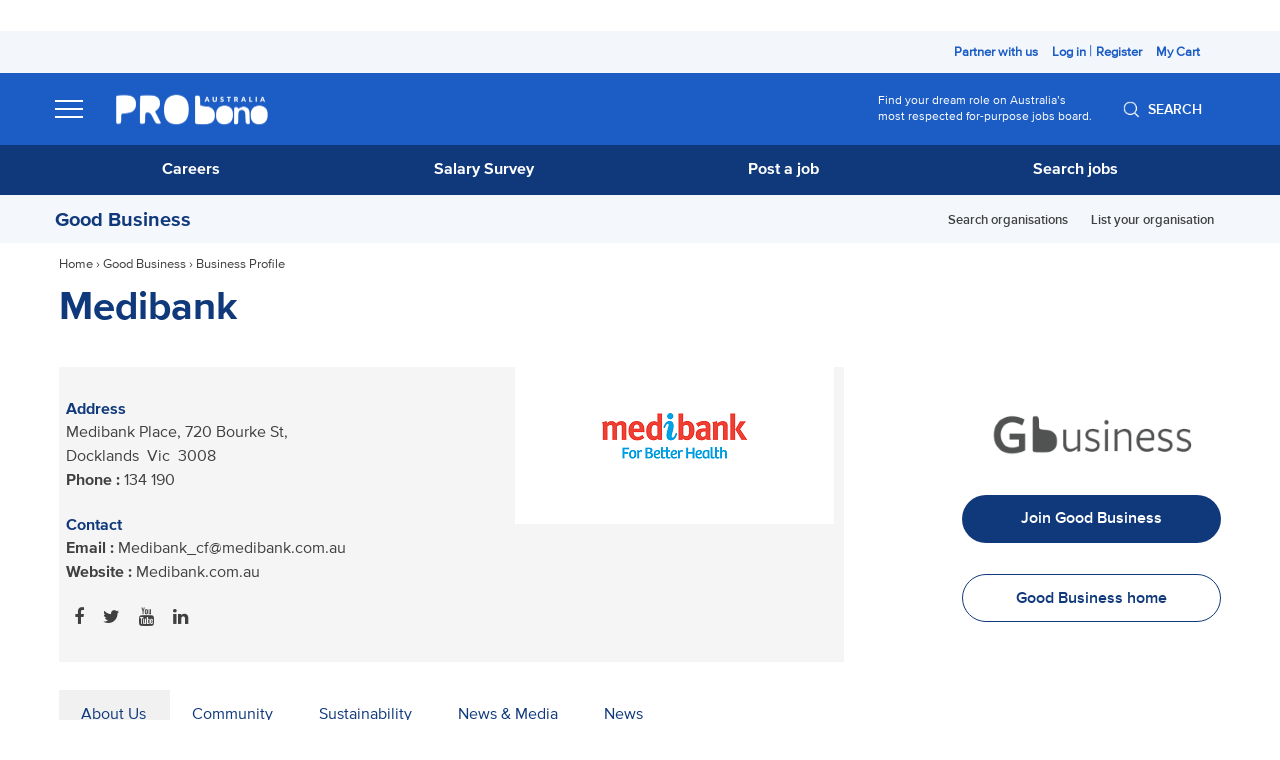

--- FILE ---
content_type: text/html; charset=UTF-8
request_url: https://probonoaustralia.com.au/corporate-community/medibank/
body_size: 34387
content:
<!DOCTYPE html>
<html lang="en-US">

<head>
  <meta http-equiv="content-type" content="text/html; charset=UTF-8" />
  <meta http-equiv="X-UA-Compatible" content="IE=edge">
  <meta name="viewport" content="width=device-width, initial-scale=1.0, maximum-scale=1.0, user-scalable=no" />
  <meta property="fb:pages" content="120129031679" />
  <link rel="pingback" href="https://probonoaustralia.com.au/xmlrpc.php" />
  <link rel="icon" href="https://probonoaustralia.com.au/favicon.png" type="image/png" />
  <link rel="shortcut icon" href="https://probonoaustralia.com.au/favicon.png" type="image/png" />
  <link href="https://vjs.zencdn.net/8.6.1/video-js.css" rel="stylesheet" />
  <script>var et_site_url='https://probonoaustralia.com.au';var et_post_id='630549';function et_core_page_resource_fallback(a,b){"undefined"===typeof b&&(b=a.sheet.cssRules&&0===a.sheet.cssRules.length);b&&(a.onerror=null,a.onload=null,a.href?a.href=et_site_url+"/?et_core_page_resource="+a.id+et_post_id:a.src&&(a.src=et_site_url+"/?et_core_page_resource="+a.id+et_post_id))}
</script>	<script type="text/javascript">function theChampLoadEvent(e){var t=window.onload;if(typeof window.onload!="function"){window.onload=e}else{window.onload=function(){t();e()}}}</script>
		<script type="text/javascript">var theChampDefaultLang = 'en_US', theChampCloseIconPath = 'https://probonoaustralia.com.au/wp-content/plugins/super-socializer/images/close.png';</script>
		<script>var theChampSiteUrl = 'https://probonoaustralia.com.au', theChampVerified = 0, theChampEmailPopup = 0, heateorSsMoreSharePopupSearchText = 'Search';</script>
			<script>var theChampLoadingImgPath = 'https://probonoaustralia.com.au/wp-content/plugins/super-socializer/images/ajax_loader.gif'; var theChampAjaxUrl = 'https://probonoaustralia.com.au/wp-admin/admin-ajax.php'; var theChampRedirectionUrl = 'https://probonoaustralia.com.au/corporate-community/medibank/'; var theChampRegRedirectionUrl = 'https://probonoaustralia.com.au/corporate-community/medibank/'; </script>
				<script> var theChampFBKey = '1776300882591716', theChampSameTabLogin = '0', theChampVerified = 0; var theChampAjaxUrl = 'https://probonoaustralia.com.au/wp-admin/admin-ajax.php'; var theChampPopupTitle = ''; var theChampEmailPopup = 0; var theChampEmailAjaxUrl = 'https://probonoaustralia.com.au/wp-admin/admin-ajax.php'; var theChampEmailPopupTitle = ''; var theChampEmailPopupErrorMsg = ''; var theChampEmailPopupUniqueId = ''; var theChampEmailPopupVerifyMessage = ''; var theChampSteamAuthUrl = ""; var theChampCurrentPageUrl = 'https%3A%2F%2Fprobonoaustralia.com.au%2Fcorporate-community%2Fmedibank%2F';  var heateorMSEnabled = 0, theChampTwitterAuthUrl = theChampSiteUrl + "?SuperSocializerAuth=Twitter&super_socializer_redirect_to=" + theChampCurrentPageUrl, theChampLineAuthUrl = theChampSiteUrl + "?SuperSocializerAuth=Line&super_socializer_redirect_to=" + theChampCurrentPageUrl, theChampLiveAuthUrl = theChampSiteUrl + "?SuperSocializerAuth=Live&super_socializer_redirect_to=" + theChampCurrentPageUrl, theChampFacebookAuthUrl = theChampSiteUrl + "?SuperSocializerAuth=Facebook&super_socializer_redirect_to=" + theChampCurrentPageUrl, theChampYahooAuthUrl = theChampSiteUrl + "?SuperSocializerAuth=Yahoo&super_socializer_redirect_to=" + theChampCurrentPageUrl, theChampGoogleAuthUrl = theChampSiteUrl + "?SuperSocializerAuth=Google&super_socializer_redirect_to=" + theChampCurrentPageUrl, theChampYoutubeAuthUrl = theChampSiteUrl + "?SuperSocializerAuth=Youtube&super_socializer_redirect_to=" + theChampCurrentPageUrl, theChampVkontakteAuthUrl = theChampSiteUrl + "?SuperSocializerAuth=Vkontakte&super_socializer_redirect_to=" + theChampCurrentPageUrl, theChampLinkedinAuthUrl = theChampSiteUrl + "?SuperSocializerAuth=Linkedin&super_socializer_redirect_to=" + theChampCurrentPageUrl, theChampInstagramAuthUrl = theChampSiteUrl + "?SuperSocializerAuth=Instagram&super_socializer_redirect_to=" + theChampCurrentPageUrl, theChampWordpressAuthUrl = theChampSiteUrl + "?SuperSocializerAuth=Wordpress&super_socializer_redirect_to=" + theChampCurrentPageUrl, theChampDribbbleAuthUrl = theChampSiteUrl + "?SuperSocializerAuth=Dribbble&super_socializer_redirect_to=" + theChampCurrentPageUrl, theChampGithubAuthUrl = theChampSiteUrl + "?SuperSocializerAuth=Github&super_socializer_redirect_to=" + theChampCurrentPageUrl, theChampSpotifyAuthUrl = theChampSiteUrl + "?SuperSocializerAuth=Spotify&super_socializer_redirect_to=" + theChampCurrentPageUrl, theChampKakaoAuthUrl = theChampSiteUrl + "?SuperSocializerAuth=Kakao&super_socializer_redirect_to=" + theChampCurrentPageUrl, theChampTwitchAuthUrl = theChampSiteUrl + "?SuperSocializerAuth=Twitch&super_socializer_redirect_to=" + theChampCurrentPageUrl, theChampRedditAuthUrl = theChampSiteUrl + "?SuperSocializerAuth=Reddit&super_socializer_redirect_to=" + theChampCurrentPageUrl, theChampDisqusAuthUrl = theChampSiteUrl + "?SuperSocializerAuth=Disqus&super_socializer_redirect_to=" + theChampCurrentPageUrl, theChampDropboxAuthUrl = theChampSiteUrl + "?SuperSocializerAuth=Dropbox&super_socializer_redirect_to=" + theChampCurrentPageUrl, theChampFoursquareAuthUrl = theChampSiteUrl + "?SuperSocializerAuth=Foursquare&super_socializer_redirect_to=" + theChampCurrentPageUrl, theChampAmazonAuthUrl = theChampSiteUrl + "?SuperSocializerAuth=Amazon&super_socializer_redirect_to=" + theChampCurrentPageUrl, theChampStackoverflowAuthUrl = theChampSiteUrl + "?SuperSocializerAuth=Stackoverflow&super_socializer_redirect_to=" + theChampCurrentPageUrl, theChampDiscordAuthUrl = theChampSiteUrl + "?SuperSocializerAuth=Discord&super_socializer_redirect_to=" + theChampCurrentPageUrl, theChampMailruAuthUrl = theChampSiteUrl + "?SuperSocializerAuth=Mailru&super_socializer_redirect_to=" + theChampCurrentPageUrl, theChampYandexAuthUrl = theChampSiteUrl + "?SuperSocializerAuth=Yandex&super_socializer_redirect_to=" + theChampCurrentPageUrl; theChampOdnoklassnikiAuthUrl = theChampSiteUrl + "?SuperSocializerAuth=Odnoklassniki&super_socializer_redirect_to=" + theChampCurrentPageUrl;</script>
			<style type="text/css">
						.the_champ_button_instagram span.the_champ_svg,a.the_champ_instagram span.the_champ_svg{background:radial-gradient(circle at 30% 107%,#fdf497 0,#fdf497 5%,#fd5949 45%,#d6249f 60%,#285aeb 90%)}
					.the_champ_horizontal_sharing .the_champ_svg,.heateor_ss_standard_follow_icons_container .the_champ_svg{
					color: #fff;
				border-width: 0px;
		border-style: solid;
		border-color: transparent;
	}
		.the_champ_horizontal_sharing .theChampTCBackground{
		color:#666;
	}
		.the_champ_horizontal_sharing span.the_champ_svg:hover,.heateor_ss_standard_follow_icons_container span.the_champ_svg:hover{
				border-color: transparent;
	}
		.the_champ_vertical_sharing span.the_champ_svg,.heateor_ss_floating_follow_icons_container span.the_champ_svg{
					color: #fff;
				border-width: 0px;
		border-style: solid;
		border-color: transparent;
	}
		.the_champ_vertical_sharing .theChampTCBackground{
		color:#666;
	}
		.the_champ_vertical_sharing span.the_champ_svg:hover,.heateor_ss_floating_follow_icons_container span.the_champ_svg:hover{
						border-color: transparent;
		}
	@media screen and (max-width:783px){.the_champ_vertical_sharing{display:none!important}}div.heateor_ss_mobile_footer{display:none;}@media screen and (max-width:783px){div.the_champ_bottom_sharing div.the_champ_sharing_ul .theChampTCBackground{width:100%!important;background-color:white}div.the_champ_bottom_sharing{width:100%!important;left:0!important;}div.the_champ_bottom_sharing a{width:12.5% !important;margin:0!important;padding:0!important;}div.the_champ_bottom_sharing .the_champ_svg{width:100%!important;}div.the_champ_bottom_sharing div.theChampTotalShareCount{font-size:.7em!important;line-height:28px!important}div.the_champ_bottom_sharing div.theChampTotalShareText{font-size:.5em!important;line-height:0px!important}div.heateor_ss_mobile_footer{display:block;height:40px;}.the_champ_bottom_sharing{padding:0!important;display:block!important;width: auto!important;bottom:-2px!important;top: auto!important;}.the_champ_bottom_sharing .the_champ_square_count{line-height: inherit;}.the_champ_bottom_sharing .theChampSharingArrow{display:none;}.the_champ_bottom_sharing .theChampTCBackground{margin-right: 1.1em !important}}</style>
	<meta name='robots' content='index, follow, max-image-preview:large, max-snippet:-1, max-video-preview:-1' />
	<style>img:is([sizes="auto" i], [sizes^="auto," i]) { contain-intrinsic-size: 3000px 1500px }</style>
	
<!-- Google Tag Manager for WordPress by gtm4wp.com -->
<script data-cfasync="false" data-pagespeed-no-defer>
	var gtm4wp_datalayer_name = "dataLayer";
	var dataLayer = dataLayer || [];
	const gtm4wp_use_sku_instead = 1;
	const gtm4wp_currency = 'AUD';
	const gtm4wp_product_per_impression = 10;
	const gtm4wp_clear_ecommerce = false;
</script>
<!-- End Google Tag Manager for WordPress by gtm4wp.com -->
	<!-- This site is optimized with the Yoast SEO Premium plugin v20.2.1 (Yoast SEO v25.7) - https://yoast.com/wordpress/plugins/seo/ -->
	<title>Medibank - Pro Bono Australia</title>
	<meta name="description" content="Medibank is Australia’s leading private health insurer, providing private health insurance through our Medibank and ahm brands, and complementary health services." />
	<link rel="canonical" href="https://probonoaustralia.com.au/corporate-community/medibank/" />
	<meta property="og:locale" content="en_US" />
	<meta property="og:type" content="article" />
	<meta property="og:title" content="Medibank" />
	<meta property="og:description" content="Medibank is Australia’s leading private health insurer, providing private health insurance through our Medibank and ahm brands, and complementary health services." />
	<meta property="og:url" content="https://probonoaustralia.com.au/corporate-community/medibank/" />
	<meta property="og:site_name" content="Pro Bono Australia" />
	<meta property="article:publisher" content="https://www.facebook.com/ProBonoAustralia/" />
	<meta property="article:modified_time" content="2016-11-23T02:05:08+00:00" />
	<meta property="og:image" content="https://probonoaustralia.com.au/wp-content/uploads/2016/05/Medibank-logo.png" />
	<meta property="og:image:width" content="199" />
	<meta property="og:image:height" content="142" />
	<meta property="og:image:type" content="image/png" />
	<meta name="twitter:card" content="summary_large_image" />
	<meta name="twitter:site" content="@ProBonoNews" />
	<script type="application/ld+json" class="yoast-schema-graph">{"@context":"https://schema.org","@graph":[{"@type":"WebPage","@id":"https://probonoaustralia.com.au/corporate-community/medibank/","url":"https://probonoaustralia.com.au/corporate-community/medibank/","name":"Medibank - Pro Bono Australia","isPartOf":{"@id":"https://probonoaustralia.com.au/#website"},"primaryImageOfPage":{"@id":"https://probonoaustralia.com.au/corporate-community/medibank/#primaryimage"},"image":{"@id":"https://probonoaustralia.com.au/corporate-community/medibank/#primaryimage"},"thumbnailUrl":"https://probonoaustralia.com.au/wp-content/uploads/2016/05/Medibank-logo.png","datePublished":"2016-05-05T03:48:36+00:00","dateModified":"2016-11-23T02:05:08+00:00","description":"Medibank is Australia’s leading private health insurer, providing private health insurance through our Medibank and ahm brands, and complementary health services.","breadcrumb":{"@id":"https://probonoaustralia.com.au/corporate-community/medibank/#breadcrumb"},"inLanguage":"en-US","potentialAction":[{"@type":"ReadAction","target":["https://probonoaustralia.com.au/corporate-community/medibank/"]}]},{"@type":"ImageObject","inLanguage":"en-US","@id":"https://probonoaustralia.com.au/corporate-community/medibank/#primaryimage","url":"https://probonoaustralia.com.au/wp-content/uploads/2016/05/Medibank-logo.png","contentUrl":"https://probonoaustralia.com.au/wp-content/uploads/2016/05/Medibank-logo.png","width":199,"height":142},{"@type":"BreadcrumbList","@id":"https://probonoaustralia.com.au/corporate-community/medibank/#breadcrumb","itemListElement":[{"@type":"ListItem","position":1,"name":"Home","item":"https://probonoaustralia.com.au/"},{"@type":"ListItem","position":2,"name":"Medibank"}]},{"@type":"WebSite","@id":"https://probonoaustralia.com.au/#website","url":"https://probonoaustralia.com.au/","name":"Pro Bono Australia","description":"Pro Bono Australia delivering the best news, views, jobs and resources for the social economy.","publisher":{"@id":"https://probonoaustralia.com.au/#organization"},"potentialAction":[{"@type":"SearchAction","target":{"@type":"EntryPoint","urlTemplate":"https://probonoaustralia.com.au/?s={search_term_string}"},"query-input":{"@type":"PropertyValueSpecification","valueRequired":true,"valueName":"search_term_string"}}],"inLanguage":"en-US"},{"@type":"Organization","@id":"https://probonoaustralia.com.au/#organization","name":"Pro Bono Australia","url":"https://probonoaustralia.com.au/","logo":{"@type":"ImageObject","inLanguage":"en-US","@id":"https://probonoaustralia.com.au/#/schema/logo/image/","url":"https://probonoaustralia.com.au/wp-content/uploads/2021/04/pba.png","contentUrl":"https://probonoaustralia.com.au/wp-content/uploads/2021/04/pba.png","width":252,"height":254,"caption":"Pro Bono Australia"},"image":{"@id":"https://probonoaustralia.com.au/#/schema/logo/image/"},"sameAs":["https://www.facebook.com/ProBonoAustralia/","https://x.com/ProBonoNews","https://www.linkedin.com/company/pro-bono-australia","https://www.youtube.com/user/ProBonoAustralia"]}]}</script>
	<!-- / Yoast SEO Premium plugin. -->


<link rel='dns-prefetch' href='//fonts.googleapis.com' />
<link rel='dns-prefetch' href='//maxcdn.bootstrapcdn.com' />
<link rel='dns-prefetch' href='//b2474340.smushcdn.com' />
<link rel="alternate" type="application/rss+xml" title="Pro Bono Australia &raquo; Feed" href="https://probonoaustralia.com.au/feed/" />
<link rel="alternate" type="application/rss+xml" title="Pro Bono Australia &raquo; Comments Feed" href="https://probonoaustralia.com.au/comments/feed/" />
<link rel='stylesheet' id='wp-block-library-css' href='https://probonoaustralia.com.au/wp-includes/css/dist/block-library/style.css?ver=6.8.2' type='text/css' media='all' />
<style id='classic-theme-styles-inline-css' type='text/css'>
/**
 * These rules are needed for backwards compatibility.
 * They should match the button element rules in the base theme.json file.
 */
.wp-block-button__link {
	color: #ffffff;
	background-color: #32373c;
	border-radius: 9999px; /* 100% causes an oval, but any explicit but really high value retains the pill shape. */

	/* This needs a low specificity so it won't override the rules from the button element if defined in theme.json. */
	box-shadow: none;
	text-decoration: none;

	/* The extra 2px are added to size solids the same as the outline versions.*/
	padding: calc(0.667em + 2px) calc(1.333em + 2px);

	font-size: 1.125em;
}

.wp-block-file__button {
	background: #32373c;
	color: #ffffff;
	text-decoration: none;
}

</style>
<style id='global-styles-inline-css' type='text/css'>
:root{--wp--preset--aspect-ratio--square: 1;--wp--preset--aspect-ratio--4-3: 4/3;--wp--preset--aspect-ratio--3-4: 3/4;--wp--preset--aspect-ratio--3-2: 3/2;--wp--preset--aspect-ratio--2-3: 2/3;--wp--preset--aspect-ratio--16-9: 16/9;--wp--preset--aspect-ratio--9-16: 9/16;--wp--preset--color--black: #000000;--wp--preset--color--cyan-bluish-gray: #abb8c3;--wp--preset--color--white: #ffffff;--wp--preset--color--pale-pink: #f78da7;--wp--preset--color--vivid-red: #cf2e2e;--wp--preset--color--luminous-vivid-orange: #ff6900;--wp--preset--color--luminous-vivid-amber: #fcb900;--wp--preset--color--light-green-cyan: #7bdcb5;--wp--preset--color--vivid-green-cyan: #00d084;--wp--preset--color--pale-cyan-blue: #8ed1fc;--wp--preset--color--vivid-cyan-blue: #0693e3;--wp--preset--color--vivid-purple: #9b51e0;--wp--preset--gradient--vivid-cyan-blue-to-vivid-purple: linear-gradient(135deg,rgba(6,147,227,1) 0%,rgb(155,81,224) 100%);--wp--preset--gradient--light-green-cyan-to-vivid-green-cyan: linear-gradient(135deg,rgb(122,220,180) 0%,rgb(0,208,130) 100%);--wp--preset--gradient--luminous-vivid-amber-to-luminous-vivid-orange: linear-gradient(135deg,rgba(252,185,0,1) 0%,rgba(255,105,0,1) 100%);--wp--preset--gradient--luminous-vivid-orange-to-vivid-red: linear-gradient(135deg,rgba(255,105,0,1) 0%,rgb(207,46,46) 100%);--wp--preset--gradient--very-light-gray-to-cyan-bluish-gray: linear-gradient(135deg,rgb(238,238,238) 0%,rgb(169,184,195) 100%);--wp--preset--gradient--cool-to-warm-spectrum: linear-gradient(135deg,rgb(74,234,220) 0%,rgb(151,120,209) 20%,rgb(207,42,186) 40%,rgb(238,44,130) 60%,rgb(251,105,98) 80%,rgb(254,248,76) 100%);--wp--preset--gradient--blush-light-purple: linear-gradient(135deg,rgb(255,206,236) 0%,rgb(152,150,240) 100%);--wp--preset--gradient--blush-bordeaux: linear-gradient(135deg,rgb(254,205,165) 0%,rgb(254,45,45) 50%,rgb(107,0,62) 100%);--wp--preset--gradient--luminous-dusk: linear-gradient(135deg,rgb(255,203,112) 0%,rgb(199,81,192) 50%,rgb(65,88,208) 100%);--wp--preset--gradient--pale-ocean: linear-gradient(135deg,rgb(255,245,203) 0%,rgb(182,227,212) 50%,rgb(51,167,181) 100%);--wp--preset--gradient--electric-grass: linear-gradient(135deg,rgb(202,248,128) 0%,rgb(113,206,126) 100%);--wp--preset--gradient--midnight: linear-gradient(135deg,rgb(2,3,129) 0%,rgb(40,116,252) 100%);--wp--preset--font-size--small: 13px;--wp--preset--font-size--medium: 20px;--wp--preset--font-size--large: 36px;--wp--preset--font-size--x-large: 42px;--wp--preset--spacing--20: 0.44rem;--wp--preset--spacing--30: 0.67rem;--wp--preset--spacing--40: 1rem;--wp--preset--spacing--50: 1.5rem;--wp--preset--spacing--60: 2.25rem;--wp--preset--spacing--70: 3.38rem;--wp--preset--spacing--80: 5.06rem;--wp--preset--shadow--natural: 6px 6px 9px rgba(0, 0, 0, 0.2);--wp--preset--shadow--deep: 12px 12px 50px rgba(0, 0, 0, 0.4);--wp--preset--shadow--sharp: 6px 6px 0px rgba(0, 0, 0, 0.2);--wp--preset--shadow--outlined: 6px 6px 0px -3px rgba(255, 255, 255, 1), 6px 6px rgba(0, 0, 0, 1);--wp--preset--shadow--crisp: 6px 6px 0px rgba(0, 0, 0, 1);}:where(.is-layout-flex){gap: 0.5em;}:where(.is-layout-grid){gap: 0.5em;}body .is-layout-flex{display: flex;}.is-layout-flex{flex-wrap: wrap;align-items: center;}.is-layout-flex > :is(*, div){margin: 0;}body .is-layout-grid{display: grid;}.is-layout-grid > :is(*, div){margin: 0;}:where(.wp-block-columns.is-layout-flex){gap: 2em;}:where(.wp-block-columns.is-layout-grid){gap: 2em;}:where(.wp-block-post-template.is-layout-flex){gap: 1.25em;}:where(.wp-block-post-template.is-layout-grid){gap: 1.25em;}.has-black-color{color: var(--wp--preset--color--black) !important;}.has-cyan-bluish-gray-color{color: var(--wp--preset--color--cyan-bluish-gray) !important;}.has-white-color{color: var(--wp--preset--color--white) !important;}.has-pale-pink-color{color: var(--wp--preset--color--pale-pink) !important;}.has-vivid-red-color{color: var(--wp--preset--color--vivid-red) !important;}.has-luminous-vivid-orange-color{color: var(--wp--preset--color--luminous-vivid-orange) !important;}.has-luminous-vivid-amber-color{color: var(--wp--preset--color--luminous-vivid-amber) !important;}.has-light-green-cyan-color{color: var(--wp--preset--color--light-green-cyan) !important;}.has-vivid-green-cyan-color{color: var(--wp--preset--color--vivid-green-cyan) !important;}.has-pale-cyan-blue-color{color: var(--wp--preset--color--pale-cyan-blue) !important;}.has-vivid-cyan-blue-color{color: var(--wp--preset--color--vivid-cyan-blue) !important;}.has-vivid-purple-color{color: var(--wp--preset--color--vivid-purple) !important;}.has-black-background-color{background-color: var(--wp--preset--color--black) !important;}.has-cyan-bluish-gray-background-color{background-color: var(--wp--preset--color--cyan-bluish-gray) !important;}.has-white-background-color{background-color: var(--wp--preset--color--white) !important;}.has-pale-pink-background-color{background-color: var(--wp--preset--color--pale-pink) !important;}.has-vivid-red-background-color{background-color: var(--wp--preset--color--vivid-red) !important;}.has-luminous-vivid-orange-background-color{background-color: var(--wp--preset--color--luminous-vivid-orange) !important;}.has-luminous-vivid-amber-background-color{background-color: var(--wp--preset--color--luminous-vivid-amber) !important;}.has-light-green-cyan-background-color{background-color: var(--wp--preset--color--light-green-cyan) !important;}.has-vivid-green-cyan-background-color{background-color: var(--wp--preset--color--vivid-green-cyan) !important;}.has-pale-cyan-blue-background-color{background-color: var(--wp--preset--color--pale-cyan-blue) !important;}.has-vivid-cyan-blue-background-color{background-color: var(--wp--preset--color--vivid-cyan-blue) !important;}.has-vivid-purple-background-color{background-color: var(--wp--preset--color--vivid-purple) !important;}.has-black-border-color{border-color: var(--wp--preset--color--black) !important;}.has-cyan-bluish-gray-border-color{border-color: var(--wp--preset--color--cyan-bluish-gray) !important;}.has-white-border-color{border-color: var(--wp--preset--color--white) !important;}.has-pale-pink-border-color{border-color: var(--wp--preset--color--pale-pink) !important;}.has-vivid-red-border-color{border-color: var(--wp--preset--color--vivid-red) !important;}.has-luminous-vivid-orange-border-color{border-color: var(--wp--preset--color--luminous-vivid-orange) !important;}.has-luminous-vivid-amber-border-color{border-color: var(--wp--preset--color--luminous-vivid-amber) !important;}.has-light-green-cyan-border-color{border-color: var(--wp--preset--color--light-green-cyan) !important;}.has-vivid-green-cyan-border-color{border-color: var(--wp--preset--color--vivid-green-cyan) !important;}.has-pale-cyan-blue-border-color{border-color: var(--wp--preset--color--pale-cyan-blue) !important;}.has-vivid-cyan-blue-border-color{border-color: var(--wp--preset--color--vivid-cyan-blue) !important;}.has-vivid-purple-border-color{border-color: var(--wp--preset--color--vivid-purple) !important;}.has-vivid-cyan-blue-to-vivid-purple-gradient-background{background: var(--wp--preset--gradient--vivid-cyan-blue-to-vivid-purple) !important;}.has-light-green-cyan-to-vivid-green-cyan-gradient-background{background: var(--wp--preset--gradient--light-green-cyan-to-vivid-green-cyan) !important;}.has-luminous-vivid-amber-to-luminous-vivid-orange-gradient-background{background: var(--wp--preset--gradient--luminous-vivid-amber-to-luminous-vivid-orange) !important;}.has-luminous-vivid-orange-to-vivid-red-gradient-background{background: var(--wp--preset--gradient--luminous-vivid-orange-to-vivid-red) !important;}.has-very-light-gray-to-cyan-bluish-gray-gradient-background{background: var(--wp--preset--gradient--very-light-gray-to-cyan-bluish-gray) !important;}.has-cool-to-warm-spectrum-gradient-background{background: var(--wp--preset--gradient--cool-to-warm-spectrum) !important;}.has-blush-light-purple-gradient-background{background: var(--wp--preset--gradient--blush-light-purple) !important;}.has-blush-bordeaux-gradient-background{background: var(--wp--preset--gradient--blush-bordeaux) !important;}.has-luminous-dusk-gradient-background{background: var(--wp--preset--gradient--luminous-dusk) !important;}.has-pale-ocean-gradient-background{background: var(--wp--preset--gradient--pale-ocean) !important;}.has-electric-grass-gradient-background{background: var(--wp--preset--gradient--electric-grass) !important;}.has-midnight-gradient-background{background: var(--wp--preset--gradient--midnight) !important;}.has-small-font-size{font-size: var(--wp--preset--font-size--small) !important;}.has-medium-font-size{font-size: var(--wp--preset--font-size--medium) !important;}.has-large-font-size{font-size: var(--wp--preset--font-size--large) !important;}.has-x-large-font-size{font-size: var(--wp--preset--font-size--x-large) !important;}
:where(.wp-block-post-template.is-layout-flex){gap: 1.25em;}:where(.wp-block-post-template.is-layout-grid){gap: 1.25em;}
:where(.wp-block-columns.is-layout-flex){gap: 2em;}:where(.wp-block-columns.is-layout-grid){gap: 2em;}
:root :where(.wp-block-pullquote){font-size: 1.5em;line-height: 1.6;}
</style>
<link rel='stylesheet' id='chargify-connector-css' href='https://probonoaustralia.com.au/wp-content/plugins/chargify-connector/public/css/chargify-connector-public.css?ver=1.0.0' type='text/css' media='all' />
<link rel='stylesheet' id='woocommerce-layout-css' href='https://probonoaustralia.com.au/wp-content/plugins/woocommerce/assets/css/woocommerce-layout.css?ver=10.1.1' type='text/css' media='all' />
<link rel='stylesheet' id='woocommerce-smallscreen-css' href='https://probonoaustralia.com.au/wp-content/plugins/woocommerce/assets/css/woocommerce-smallscreen.css?ver=10.1.1' type='text/css' media='only screen and (max-width: 768px)' />
<link rel='stylesheet' id='woocommerce-general-css' href='https://probonoaustralia.com.au/wp-content/plugins/woocommerce/assets/css/woocommerce.css?ver=10.1.1' type='text/css' media='all' />
<style id='woocommerce-inline-inline-css' type='text/css'>
.woocommerce form .form-row .required { visibility: visible; }
</style>
<link rel='stylesheet' id='ppress-frontend-css' href='https://probonoaustralia.com.au/wp-content/plugins/wp-user-avatar/assets/css/frontend.css?ver=4.16.5' type='text/css' media='all' />
<link rel='stylesheet' id='ppress-flatpickr-css' href='https://probonoaustralia.com.au/wp-content/plugins/wp-user-avatar/assets/flatpickr/flatpickr.min.css?ver=4.16.5' type='text/css' media='all' />
<link rel='stylesheet' id='ppress-select2-css' href='https://probonoaustralia.com.au/wp-content/plugins/wp-user-avatar/assets/select2/select2.min.css?ver=6.8.2' type='text/css' media='all' />
<link rel='stylesheet' id='mc4wp-form-basic-css' href='https://probonoaustralia.com.au/wp-content/plugins/mailchimp-for-wp/assets/css/form-basic.css?ver=4.10.6' type='text/css' media='all' />
<link rel='stylesheet' id='et_monarch-css-css' href='https://probonoaustralia.com.au/wp-content/plugins/monarch/css/style.css?ver=1.4.14' type='text/css' media='all' />
<link rel='stylesheet' id='et-gf-open-sans-css' href='https://fonts.googleapis.com/css?family=Open+Sans%3A400%2C700&#038;ver=1.3.12' type='text/css' media='all' />
<link rel='stylesheet' id='dashicons-css' href='https://probonoaustralia.com.au/wp-includes/css/dashicons.css?ver=6.8.2' type='text/css' media='all' />
<link rel='stylesheet' id='yaydp-frontend-index-css' href='https://probonoaustralia.com.au/wp-content/plugins/yaypricing/assets/css/index.css?ver=3.5.3' type='text/css' media='all' />
<link rel='stylesheet' id='brands-styles-css' href='https://probonoaustralia.com.au/wp-content/plugins/woocommerce/assets/css/brands.css?ver=10.1.1' type='text/css' media='all' />
<link rel='stylesheet' id='bootstrap.css-css' href='https://probonoaustralia.com.au/wp-content/themes/devdmbootstrap3/css/bootstrap3.0.2.css?ver=2.0.6.21' type='text/css' media='all' />
<link rel='stylesheet' id='jqueryui-css' href='https://probonoaustralia.com.au/wp-content/themes/devdmbootstrap3/css/jquery-ui.min.css?ver=2.0.6.21' type='text/css' media='all' />
<link rel='stylesheet' id='responsive-css' href='https://probonoaustralia.com.au/wp-content/themes/devdmbootstrap3/css/responsive.min.css?ver=2.0.6.21' type='text/css' media='all' />
<link rel='stylesheet' id='custom-css1-css' href='https://probonoaustralia.com.au/wp-content/themes/devdmbootstrap3/salesforce-wordpress-to-lead/custom.css?ver=2.0.6.21' type='text/css' media='all' />
<link rel='stylesheet' id='light-css-css' href='https://probonoaustralia.com.au/wp-content/themes/devdmbootstrap3/css/light.css?ver=2.0.6.21' type='text/css' media='all' />
<link rel='stylesheet' id='custom-style-css-css' href='https://probonoaustralia.com.au/wp-content/themes/devdmbootstrap3/css/custom-styles.css?ver=2.0.6.21' type='text/css' media='all' />
<link rel='stylesheet' id='global-css' href='https://probonoaustralia.com.au/wp-content/themes/devdmbootstrap3/css/style-global.min.css?ver=2.0.6.21' type='text/css' media='all' />
<link rel='stylesheet' id='stylesheet-css' href='https://probonoaustralia.com.au/wp-content/themes/devdmbootstrap3/style.css?ver=2.0.6.21' type='text/css' media='all' />
<link rel='stylesheet' id=' add_google_fonts -css' href='https://fonts.googleapis.com/css2?family=Inter%3Awght%40300%3B400%3B500%3B600%3B700&#038;display=swap&#038;ver=6.8.2' type='text/css' media='all' />
<link rel='stylesheet' id='wpdreams-asl-basic-css' href='https://probonoaustralia.com.au/wp-content/plugins/ajax-search-lite/css/style.basic.css?ver=4.13.1' type='text/css' media='all' />
<link rel='stylesheet' id='wpdreams-asl-instance-css' href='https://probonoaustralia.com.au/wp-content/plugins/ajax-search-lite/css/style-curvy-blue.css?ver=4.13.1' type='text/css' media='all' />
<link rel='stylesheet' id='wp-pagenavi-css' href='https://probonoaustralia.com.au/wp-content/plugins/wp-pagenavi/pagenavi-css.css?ver=2.70' type='text/css' media='all' />
<link rel='stylesheet' id='thickbox-css' href='https://probonoaustralia.com.au/wp-includes/js/thickbox/thickbox.css?ver=6.8.2' type='text/css' media='all' />
<link rel='stylesheet' id='the_champ_frontend_css-css' href='https://probonoaustralia.com.au/wp-content/plugins/super-socializer/css/front.css?ver=7.14.4' type='text/css' media='all' />
<link rel='stylesheet' id='font-awesome-css' href='//maxcdn.bootstrapcdn.com/font-awesome/4.3.0/css/font-awesome.min.css?ver=4.3.0' type='text/css' media='all' />
<link rel='stylesheet' id='dkpdf-frontend-css' href='https://probonoaustralia.com.au/wp-content/plugins/dk-pdf/assets/css/frontend.css?ver=2.0.2' type='text/css' media='all' />
<link rel='stylesheet' id='shiftnav-css' href='https://probonoaustralia.com.au/wp-content/plugins/shiftnav-pro/pro/assets/css/shiftnav.css?ver=1.5.1.2' type='text/css' media='all' />
<link rel='stylesheet' id='shiftnav-font-awesome-css' href='https://probonoaustralia.com.au/wp-content/plugins/shiftnav-pro/assets/css/fontawesome/css/font-awesome.min.css?ver=1.5.1.2' type='text/css' media='all' />
<link rel='stylesheet' id='shiftnav-light-css' href='https://probonoaustralia.com.au/wp-content/plugins/shiftnav-pro/assets/css/skins/light.css?ver=1.5.1.2' type='text/css' media='all' />
<script type="text/javascript" src="https://probonoaustralia.com.au/wp-includes/js/jquery/jquery.js?ver=3.7.1" id="jquery-core-js"></script>
<script type="text/javascript" src="https://probonoaustralia.com.au/wp-includes/js/jquery/jquery-migrate.js?ver=3.4.1" id="jquery-migrate-js"></script>
<script type="text/javascript" src="https://probonoaustralia.com.au/wp-content/plugins/chargify-connector/public/js/chargify-connector-public.js?ver=1.0.0" id="chargify-connector-js"></script>
<script type="text/javascript" src="https://probonoaustralia.com.au/wp-content/plugins/woocommerce/assets/js/jquery-blockui/jquery.blockUI.js?ver=2.7.0-wc.10.1.1" id="jquery-blockui-js" defer="defer" data-wp-strategy="defer"></script>
<script type="text/javascript" id="wc-add-to-cart-js-extra">
/* <![CDATA[ */
var wc_add_to_cart_params = {"ajax_url":"\/wp-admin\/admin-ajax.php","wc_ajax_url":"\/?wc-ajax=%%endpoint%%","i18n_view_cart":"View cart","cart_url":"https:\/\/probonoaustralia.com.au\/cart\/","is_cart":"","cart_redirect_after_add":"no"};
/* ]]> */
</script>
<script type="text/javascript" src="https://probonoaustralia.com.au/wp-content/plugins/woocommerce/assets/js/frontend/add-to-cart.js?ver=10.1.1" id="wc-add-to-cart-js" defer="defer" data-wp-strategy="defer"></script>
<script type="text/javascript" src="https://probonoaustralia.com.au/wp-content/plugins/woocommerce/assets/js/js-cookie/js.cookie.js?ver=2.1.4-wc.10.1.1" id="js-cookie-js" defer="defer" data-wp-strategy="defer"></script>
<script type="text/javascript" id="woocommerce-js-extra">
/* <![CDATA[ */
var woocommerce_params = {"ajax_url":"\/wp-admin\/admin-ajax.php","wc_ajax_url":"\/?wc-ajax=%%endpoint%%","i18n_password_show":"Show password","i18n_password_hide":"Hide password"};
/* ]]> */
</script>
<script type="text/javascript" src="https://probonoaustralia.com.au/wp-content/plugins/woocommerce/assets/js/frontend/woocommerce.js?ver=10.1.1" id="woocommerce-js" defer="defer" data-wp-strategy="defer"></script>
<script type="text/javascript" src="https://probonoaustralia.com.au/wp-content/plugins/wp-user-avatar/assets/flatpickr/flatpickr.min.js?ver=4.16.5" id="ppress-flatpickr-js"></script>
<script type="text/javascript" src="https://probonoaustralia.com.au/wp-content/plugins/wp-user-avatar/assets/select2/select2.min.js?ver=4.16.5" id="ppress-select2-js"></script>
<link rel="https://api.w.org/" href="https://probonoaustralia.com.au/wp-json/" /><link rel="EditURI" type="application/rsd+xml" title="RSD" href="https://probonoaustralia.com.au/xmlrpc.php?rsd" />
<link rel='shortlink' href='https://probonoaustralia.com.au/?p=630549' />
<link rel="alternate" title="oEmbed (JSON)" type="application/json+oembed" href="https://probonoaustralia.com.au/wp-json/oembed/1.0/embed?url=https%3A%2F%2Fprobonoaustralia.com.au%2Fcorporate-community%2Fmedibank%2F" />
<link rel="alternate" title="oEmbed (XML)" type="text/xml+oembed" href="https://probonoaustralia.com.au/wp-json/oembed/1.0/embed?url=https%3A%2F%2Fprobonoaustralia.com.au%2Fcorporate-community%2Fmedibank%2F&#038;format=xml" />

<!-- This site is using AdRotate Professional v5.9 to display their advertisements - https://ajdg.solutions/ -->
<!-- AdRotate CSS -->
<style type="text/css" media="screen">
	.g { margin:0px; padding:0px; overflow:hidden; line-height:1; zoom:1; }
	.g img { height:auto; }
	.g-col { position:relative; float:left; }
	.g-col:first-child { margin-left: 0; }
	.g-col:last-child { margin-right: 0; }
	.g-1 {  margin: 0 auto; }
	.g-2 {  margin: 0 auto; }
	@media only screen and (max-width: 480px) {
		.g-col, .g-dyn, .g-single { width:100%; margin-left:0; margin-right:0; }
	}
</style>
<!-- /AdRotate CSS -->

<style type="text/css">
#wpadminbar .quicklinks #wp-admin-bar-tikemp_impresonate_user ul li .ab-item{height:auto}#wpadminbar .quicklinks #wp-admin-bar-tikemp_impresonate_user #tikemp_username{height:22px;font-size:13px !important;padding:2px;width:145px;border-radius:2px !important;float:left;box-sizing:border-box !important;line-height: 10px;}#tikemp_search{width:auto;box-sizing:border-box}#tikemp_search_submit{height:22px;padding:2px;line-height:1.1;font-size:13px !important;border:0 !important;float:right;background-color:#fff !important;border-radius:2px !important;width:74px;box-sizing:border-box;color:#000 !important;}#tikemp_usearch_result{width:100%;max-height: 320px;overflow-y: auto;margin-top:10px;float:left;}#tikemp_usearch_form{width: 226px}#tikemp_recent_users{width:100%;float:left;}form#tikemp_usearch_form input[type="text"]{background-color:#fff !important;}#tikemp_settings_wrap{width: 100%;float:left;border-top:1px solid #ccc;}#wpadminbar .quicklinks .menupop ul li a, #wpadminbar .quicklinks .menupop.hover ul li a {color: #b4b9be;}
</style>
	<script>
		var tikemp_ajax_url = "https://probonoaustralia.com.au/wp-admin/admin-ajax.php";
	</script>
	
	<!-- ShiftNav CSS 
	================================================================ -->
	<style type="text/css" id="shiftnav-dynamic-css">
		
	@media only screen and (min-width:1025px){ #shiftnav-toggle-main, .shiftnav-toggle-mobile{ display:none; } .shiftnav-wrap { padding-top:0 !important; } }
	@media only screen and (max-width:1024px){ .ubermenu, body .ubermenu, .ubermenu.ubermenu-responsive-default, .ubermenu-responsive-toggle, #megaMenu{ display:none !important; } }

/** ShiftNav Custom Menu Styles (Customizer) **/
/* togglebar */
#shiftnav-toggle-main { background:#ffffff; color:#333333; }
#shiftnav-toggle-main.shiftnav-toggle-main-entire-bar:before, #shiftnav-toggle-main .shiftnav-toggle-burger { font-size:40px; }
/* shiftnav-main */
.shiftnav.shiftnav-shiftnav-main { background:#ffffff; }
.shiftnav.shiftnav-shiftnav-main .shiftnav-site-title { font-size:24px; }
.shiftnav.shiftnav-shiftnav-main ul.shiftnav-menu li.menu-item.shiftnav-active > .shiftnav-target, .shiftnav.shiftnav-shiftnav-main ul.shiftnav-menu li.menu-item.shiftnav-in-transition > .shiftnav-target, .shiftnav.shiftnav-shiftnav-main ul.shiftnav-menu.shiftnav-active-on-hover li.menu-item > .shiftnav-target:hover, .shiftnav.shiftnav-shiftnav-main ul.shiftnav-menu.shiftnav-active-highlight li.menu-item > .shiftnav-target:active { background:#999999; color:#ffffff; }
.shiftnav.shiftnav-shiftnav-main ul.shiftnav-menu li.menu-item.current-menu-item > .shiftnav-target, .shiftnav.shiftnav-shiftnav-main ul.shiftnav-menu li.menu-item ul.sub-menu .current-menu-item > .shiftnav-target, .shiftnav.shiftnav-shiftnav-main ul.shiftnav-menu > li.shiftnav-sub-accordion.current-menu-ancestor > .shiftnav-target, .shiftnav.shiftnav-shiftnav-main ul.shiftnav-menu > li.shiftnav-sub-shift.current-menu-ancestor > .shiftnav-target { background:#999999; color:#ffffff; }
.shiftnav.shiftnav-shiftnav-main ul.shiftnav-menu li.menu-item.shiftnav-highlight > .shiftnav-target, .shiftnav.shiftnav-shiftnav-main ul.shiftnav-menu li.menu-item ul.sub-menu .shiftnav-highlight > .shiftnav-target { background:#999999; color:#ffffff; }
.shiftnav.shiftnav-shiftnav-main ul.shiftnav-menu li.menu-item > .shiftnav-target { font-size:24px; font-weight:bold; }
.shiftnav.shiftnav-shiftnav-main ul.shiftnav-menu ul.sub-menu { background:#bababa; }
.shiftnav.shiftnav-shiftnav-main ul.shiftnav-menu ul.sub-menu li.menu-item > .shiftnav-target { background:#bababa; color:#ffffff; font-size:18px; }
.shiftnav.shiftnav-shiftnav-main, .shiftnav.shiftnav-shiftnav-main .shiftnav-menu-item, .shiftnav.shiftnav-shiftnav-main .shiftnav-menu-item .shiftnav-target { font-family:"ProximaNovaA-Regular", sans-serif; }


/** ShiftNav Custom Tweaks (General Settings) **/
.shiftnav ul.shiftnav-menu li.menu-item > .shiftnav-target, .shiftnav ul.shiftnav-menu li.shiftnav-retract > .shiftnav-target{
    padding: 0px;
    margin: 0 25px;
    line-height: 48px;
}
.shiftnav ul.shiftnav-menu li.menu-item {
    background: #1c5dc5;
}
.shiftnav.shiftnav-shiftnav-main ul.shiftnav-menu ul.sub-menu li.menu-item>.shiftnav-target{
    border: solid 1px rgba(255,255,255,0.5) !important;
    border-left: solid 0px transparent !important;
    border-top: solid 0px transparent !important;
    border-right: solid 0px transparent !important;
}
.subscribe-on-mob-sidenav{
    background: #26A39E;
}
/* Status: Loaded from Transient */

	</style>
	<!-- end ShiftNav CSS -->

	<meta name="et-api-version" content="v1"><meta name="et-api-origin" content="https://probonoaustralia.com.au"><link rel="https://theeventscalendar.com/" href="https://probonoaustralia.com.au/wp-json/tribe/tickets/v1/" /><link rel="preload" href="https://probonoaustralia.com.au/wp-content/plugins/bloom/core/admin/fonts/modules.ttf" as="font" crossorigin="anonymous">
<!-- Google Tag Manager for WordPress by gtm4wp.com -->
<!-- GTM Container placement set to manual -->
<script data-cfasync="false" data-pagespeed-no-defer type="text/javascript">
	var dataLayer_content = {"visitorLoginState":"logged-out","visitorType":"visitor-logged-out","pageTitle":"Medibank - Pro Bono Australia","pagePostType":"business","pagePostType2":"single-business","pagePostDate":"May 5, 2016","pagePostDateYear":2016,"pagePostDateMonth":5,"pagePostDateDay":5,"pagePostDateDayName":"Thursday","pagePostDateHour":13,"pagePostDateMinute":48,"pagePostDateIso":"2016-05-05T13:48:36+10:00","pagePostDateUnix":1462456116};
	dataLayer.push( dataLayer_content );
</script>
<script data-cfasync="false" data-pagespeed-no-defer type="text/javascript">
(function(w,d,s,l,i){w[l]=w[l]||[];w[l].push({'gtm.start':
new Date().getTime(),event:'gtm.js'});var f=d.getElementsByTagName(s)[0],
j=d.createElement(s),dl=l!='dataLayer'?'&l='+l:'';j.async=true;j.src=
'//www.googletagmanager.com/gtm.js?id='+i+dl;f.parentNode.insertBefore(j,f);
})(window,document,'script','dataLayer','GTM-T2MT8M');
</script>
<!-- End Google Tag Manager for WordPress by gtm4wp.com --><style type="text/css" id="et-social-custom-css">
				 .et_monarch .widget_monarchwidget.et_social_rounded .et_social_icons_container li:hover, .et_monarch .widget_monarchwidget.et_social_rectangle .et_social_icons_container li:hover, .et_monarch .widget_monarchwidget.et_social_circle .et_social_icons_container li:hover i.et_social_icon { background: #e6e6e6 !important; } .et_monarch .widget_monarchwidget .et_social_icon, .et_monarch .widget_monarchwidget.et_social_networks .et_social_network_label, .et_monarch .widget_monarchwidget .et_social_sidebar_count { color: #cccccc; } .et_monarch .widget_monarchwidget .et_social_icons_container li:hover .et_social_icon, .et_monarch .widget_monarchwidget.et_social_networks .et_social_icons_container li:hover .et_social_network_label, .et_monarch .widget_monarchwidget .et_social_icons_container li:hover .et_social_sidebar_count { color: #999999 !important; } 
			</style>		<script>
			document.documentElement.className = document.documentElement.className.replace('no-js', 'js');
		</script>
				<style>
			.no-js img.lazyload {
				display: none;
			}

			figure.wp-block-image img.lazyloading {
				min-width: 150px;
			}

						.lazyload, .lazyloading {
				opacity: 0;
			}

			.lazyloaded {
				opacity: 1;
				transition: opacity 400ms;
				transition-delay: 0ms;
			}

					</style>
		            <style>
               .custom-header-text-color { color: #000 }
            </style>
        <style>
      @media (min-width: 768px){
          .only-on-mobile {
              display: none;
          }
          }
          @media (max-width: 767px){
            .salary-new{
            display: none;
          }
          
          .salary-old{
            display: flex;
          }
          }
      </style><style>.mc4wp-checkbox-wp-comment-form{clear:both;width:auto;display:block;position:static}.mc4wp-checkbox-wp-comment-form input{float:none;vertical-align:middle;-webkit-appearance:checkbox;width:auto;max-width:21px;margin:0 6px 0 0;padding:0;position:static;display:inline-block!important}.mc4wp-checkbox-wp-comment-form label{float:none;cursor:pointer;width:auto;margin:0 0 16px;display:block;position:static}</style><style>.mc4wp-checkbox-wp-registration-form{clear:both;width:auto;display:block;position:static}.mc4wp-checkbox-wp-registration-form input{float:none;vertical-align:middle;-webkit-appearance:checkbox;width:auto;max-width:21px;margin:0 6px 0 0;padding:0;position:static;display:inline-block!important}.mc4wp-checkbox-wp-registration-form label{float:none;cursor:pointer;width:auto;margin:0 0 16px;display:block;position:static}</style><style>.mc4wp-checkbox-woocommerce{clear:both;width:auto;display:block;position:static}.mc4wp-checkbox-woocommerce input{float:none;vertical-align:middle;-webkit-appearance:checkbox;width:auto;max-width:21px;margin:0 6px 0 0;padding:0;position:static;display:inline-block!important}.mc4wp-checkbox-woocommerce label{float:none;cursor:pointer;width:auto;margin:0 0 16px;display:block;position:static}</style>	<noscript><style>.woocommerce-product-gallery{ opacity: 1 !important; }</style></noscript>
					<link rel="preconnect" href="https://fonts.gstatic.com" crossorigin />
				<link rel="preload" as="style" href="//fonts.googleapis.com/css?family=Open+Sans&display=swap" />
				<link rel="stylesheet" href="//fonts.googleapis.com/css?family=Open+Sans&display=swap" media="all" />
							            <style>
				            
					div[id*='ajaxsearchlitesettings'].searchsettings .asl_option_inner label {
						font-size: 0px !important;
						color: rgba(0, 0, 0, 0);
					}
					div[id*='ajaxsearchlitesettings'].searchsettings .asl_option_inner label:after {
						font-size: 11px !important;
						position: absolute;
						top: 0;
						left: 0;
						z-index: 1;
					}
					.asl_w_container {
						width: 100%;
						margin: 0px 0px 0px 0px;
						min-width: 200px;
					}
					div[id*='ajaxsearchlite'].asl_m {
						width: 100%;
					}
					div[id*='ajaxsearchliteres'].wpdreams_asl_results div.resdrg span.highlighted {
						font-weight: bold;
						color: rgba(217, 49, 43, 1);
						background-color: rgba(238, 238, 238, 1);
					}
					div[id*='ajaxsearchliteres'].wpdreams_asl_results .results img.asl_image {
						width: 70px;
						height: 70px;
						object-fit: cover;
					}
					div[id*='ajaxsearchlite'].asl_r .results {
						max-height: none;
					}
					div[id*='ajaxsearchlite'].asl_r {
						position: absolute;
					}
				
						div.asl_r.asl_w.vertical .results .item::after {
							display: block;
							position: absolute;
							bottom: 0;
							content: '';
							height: 1px;
							width: 100%;
							background: #D8D8D8;
						}
						div.asl_r.asl_w.vertical .results .item.asl_last_item::after {
							display: none;
						}
								            </style>
			              <style>
    .async-hide {
      opacity: 0 !important
    }
  </style>
  <script>
    var switchTo5x = true;
  </script>
  <script src='https://www.google.com/recaptcha/api.js' async defer></script>
  <style id="antiClickjack">
    body {
      display: none !important;
    }
  </style>
  <script type="text/javascript">
    if (self === top) {
      var antiClickjack = document.getElementById("antiClickjack");
      antiClickjack.parentNode.removeChild(antiClickjack);
    } else {
      top.location = self.location;
    }
  </script>
      <!-- Facebook Pixel Code -->
    <script>
      ! function(f, b, e, v, n, t, s) {
        if (f.fbq) return;
        n = f.fbq = function() {
          n.callMethod ?
            n.callMethod.apply(n, arguments) : n.queue.push(arguments)
        };
        if (!f._fbq) f._fbq = n;
        n.push = n;
        n.loaded = !0;
        n.version = '2.0';
        n.queue = [];
        t = b.createElement(e);
        t.async = !0;
        t.src = v;
        s = b.getElementsByTagName(e)[0];
        s.parentNode.insertBefore(t, s)
      }(window, document, 'script',
        'https://connect.facebook.net/en_US/fbevents.js');
      fbq('init', '829359807546220');
      fbq('track', 'PageView');
    </script>
    <noscript>
      <img height="1" width="1" src="https://www.facebook.com/tr?id=829359807546220&ev=PageView
    &noscript=1" />
    </noscript>
    <!-- End Facebook Pixel Code -->
    <!-- Hotjar Tracking Code for https://probonoaustralia.com.au -->
    <script>
      (function(h, o, t, j, a, r) {
        h.hj = h.hj || function() {
          (h.hj.q = h.hj.q || []).push(arguments)
        };
        h._hjSettings = {
          hjid: 865754,
          hjsv: 6
        };
        a = o.getElementsByTagName('head')[0];
        r = o.createElement('script');
        r.async = 1;
        r.src = t + h._hjSettings.hjid + j + h._hjSettings.hjsv;
        a.appendChild(r);
      })(window, document, 'https://static.hotjar.com/c/hotjar-', '.js?sv=');
    </script>
    <style>
    .probono-header-logo {
      max-width: 170px !important;
    }

    .shiftnav.shiftnav-skin-light {
      font-size: 13px;
      line-height: 1.3em;
      background: #f9f9f9;
      color: #666666;
    }

    .shiftnav.shiftnav-skin-light .shiftnav-site-title {
      font-size: 30px;
      text-align: left;
      padding: 40px 25px;
      font-weight: normal;
      color: #333333;
    }

    .shiftnav.shiftnav-skin-light .shiftnav-activated-style {
      color: #ffffff;
      background: #007aff;
      border-top-color: transparent;
      border-bottom-color: transparent;
    }

    .shiftnav.shiftnav-skin-light ul.shiftnav-menu li.menu-item>.shiftnav-target {
      color: #666666;
      font-size: 13px;
      font-weight: normal;
      border-top: none;
      border-bottom: none;
      text-shadow: none;
    }

    .shiftnav.shiftnav-skin-light ul.shiftnav-menu li.menu-item .shiftnav-submenu-activation {
      background: rgba(0, 0, 0, 0.1);
      color: #555555;
    }

    .shiftnav.shiftnav-skin-light ul.shiftnav-menu li.menu-item .shiftnav-submenu-activation:hover {
      background: rgba(0, 0, 0, 0.2);
      color: #eeeeee;
    }

    .shiftnav.shiftnav-skin-light ul.shiftnav-menu li.menu-item.shiftnav-active>.shiftnav-submenu-activation,
    .shiftnav.shiftnav-skin-light ul.shiftnav-menu li.menu-item.shiftnav-in-transition>.shiftnav-submenu-activation {
      background: rgba(0, 0, 0, 0.1);
      color: #eeeeee;
    }

    .shiftnav.shiftnav-skin-light ul.shiftnav-menu li.menu-item.shiftnav-highlight>.shiftnav-target,
    .shiftnav.shiftnav-skin-light ul.shiftnav-menu li.menu-item ul.sub-menu .shiftnav-highlight>.shiftnav-target {
      color: #007aff;
      background: transparent;
    }

    .shiftnav.shiftnav-skin-light ul.shiftnav-menu li.menu-item.shiftnav-active>.shiftnav-target,
    .shiftnav.shiftnav-skin-light ul.shiftnav-menu li.menu-item.shiftnav-in-transition>.shiftnav-target {
      color: #ffffff;
      background: #007aff;
      border-top-color: transparent;
      border-bottom-color: transparent;
    }

    .shiftnav.shiftnav-skin-light ul.shiftnav-menu li.menu-item.current-menu-item>.shiftnav-target,
    .shiftnav.shiftnav-skin-light ul.shiftnav-menu>li.shiftnav-sub-accordion.current-menu-ancestor>.shiftnav-target,
    .shiftnav.shiftnav-skin-light ul.shiftnav-menu>li.shiftnav-sub-shift.current-menu-ancestor>.shiftnav-target,
    .shiftnav.shiftnav-skin-light ul.shiftnav-menu li.menu-item ul.sub-menu .current-menu-item .shiftnav-target {
      color: #ffffff;
      background: #007aff;
    }

    .shiftnav.shiftnav-skin-light ul.shiftnav-menu>li.menu-item>.shiftnav-target {
      text-transform: normal;
    }

    .shiftnav.shiftnav-skin-light ul.shiftnav-menu li.shiftnav-retract .shiftnav-target {
      background: rgba(0, 0, 0, 0.2);
      color: #ffffff;
      text-transform: normal;
      font-size: 12px;
      text-align: right;
    }

    .shiftnav.shiftnav-skin-light ul.shiftnav-menu ul.sub-menu {
      color: #999999;
      background: #e0e0e0;
    }

    .shiftnav.shiftnav-skin-light ul.shiftnav-menu ul.sub-menu li.menu-item>.shiftnav-target {
      color: #999999;
      border-width: inherit;
      border-top-color: transparent;
      border-bottom-color: transparent;
      font-weight: normal;
      font-size: inherit;
    }

    .shiftnav.shiftnav-skin-light ul.shiftnav-menu.shiftnav-sub-always ul.sub-menu li.menu-item>.shiftnav-target {
      padding-left: 50px;
    }

    .shiftnav.shiftnav-skin-light ul.shiftnav-menu.shiftnav-sub-always ul.sub-menu ul.sub-menu ul.sub-menu li.menu-item>.shiftnav-target {
      padding-left: 75px;
    }

    .shiftnav.shiftnav-skin-light ul.shiftnav-menu.shiftnav-sub-always ul.sub-menu ul.sub-menu ul.sub-menu ul.sub-menu li.menu-item>.shiftnav-target {
      padding-left: 100px;
    }

    .shiftnav.shiftnav-skin-light.shiftnav-left-edge {
      border-right: none;
    }

    .shiftnav.shiftnav-skin-light.shiftnav-right-edge {
      border-left: none;
    }

    .shiftnav.shiftnav-skin-light.shiftnav-nojs ul.shiftnav-menu li.menu-item>.shiftnav-target:hover,
    .shiftnav.shiftnav-skin-light ul.shiftnav-menu.shiftnav-active-on-hover li.menu-item>.shiftnav-target:hover,
    .shiftnav.shiftnav-skin-light ul.shiftnav-menu.shiftnav-active-highlight li.menu-item>.shiftnav-target:active {
      color: #ffffff;
      background: #007aff;
      border-top-color: transparent;
      border-bottom-color: transparent;
    }
  </style>
  <style>
    .shiftnav-open .shiftnav.shiftnav-open-target {
      background-color: #1c5dc5;
    }

    .shiftnav.shiftnav-shiftnav-main ul.shiftnav-menu li.menu-item>.shiftnav-target {
      border: none;
    }

    .shiftnav.shiftnav-skin-standard-dark li.menu-item .shiftnav-submenu-activation {
      background: none;
      border-bottom: none;
      border-top: none;
      background-color: #1d5dc5;
    }

    .shiftnav.shiftnav-shiftnav-main ul.shiftnav-menu li.menu-item>.shiftnav-target {
      border: none;
      text-transform: capitalize !important;
    }

    .woocommerce table.my_account_orders .button {
      margin-bottom: 10px;
    }

    .woocommerce button[name="update_cart"],
    .woocommerce input[name="update_cart"] {
      display: none;
    }
  </style>
  </head>

<body class="wp-singular business-template-default single single-business postid-630549 single-format-standard wp-theme-devdmbootstrap3 theme-devdmbootstrap3 woocommerce-no-js tribe-no-js et_bloom et_monarch tribe-theme-devdmbootstrap3">
  
<!-- GTM Container placement set to manual -->
<!-- Google Tag Manager (noscript) -->
				<noscript><iframe src="https://www.googletagmanager.com/ns.html?id=GTM-T2MT8M" height="0" width="0" style="display:none;visibility:hidden" aria-hidden="true"></iframe></noscript>
<!-- End Google Tag Manager (noscript) -->  <div id="fb-root"></div>
  <div class="clearfix col-md-12 probonoTopAd text-center margin-top10 margin-bottom10">
    <!-- Either there are no banners, they are disabled or none qualified for this location! --></div>
<div class="container-fluid padding0 ">
            <div class="dmbs-header">
            <div class="clearfix container header-wrapper padding0">
                        <div id="loginform" style="display:none;">
                            <div class="woocommerce"><div class="woocommerce-notices-wrapper"></div>

		<h2>Log in</h2>

		<form class="woocommerce-form woocommerce-form-login login" method="post">

			
			<p class="woocommerce-form-row woocommerce-form-row--wide form-row form-row-wide">
				<label for="username">Username or email:&nbsp;<span class="required">*</span></label>
				<input type="text" class="woocommerce-Input woocommerce-Input--text input-text" name="username" id="username" autocomplete="username" value="" />			</p>
			<p class="woocommerce-form-row woocommerce-form-row--wide form-row form-row-wide">
				<label for="password">Password&nbsp;<span class="required">*</span></label>
				<input class="woocommerce-Input woocommerce-Input--text input-text" type="password" name="password" id="password" autocomplete="current-password" />
			</p>

			<div class="g-recaptcha" style="transform: scale(0.9); -webkit-transform: scale(0.9); transform-origin: 0 0; -webkit-transform-origin: 0 0;" data-sitekey="6Lfi_8EqAAAAAH1QZFnwO6Mc4E6ToDjCcd1JPHiL"></div><script>
                jQuery("form.woocommerce-checkout").on("submit", function(){
                    setTimeout(function(){
                        grecaptcha.reset();
                    },100);
                });
                </script><script src='https://www.google.com/recaptcha/api.js?ver=1.31' id='wpcaptcha-recaptcha-js'></script>
			<p class="form-row">
				<input type="hidden" id="woocommerce-login-nonce" name="woocommerce-login-nonce" value="42f6c8abfe" /><input type="hidden" name="_wp_http_referer" value="/corporate-community/medibank/" />				<button type="submit" class="woocommerce-button button woocommerce-form-login__submit" name="login" value="Log in">Log in</button>
                <label class="woocommerce-form__label woocommerce-form__label-for-checkbox woocommerce-form-login__rememberme">
					<input class="woocommerce-form__input woocommerce-form__input-checkbox" name="rememberme" type="checkbox" id="rememberme" value="forever" /> <span>Remember me</span>
				</label>
			</p>
			<p class="woocommerce-LostPassword lost_password">
				&nbsp;<a href="https://probonoaustralia.com.au/my-account/lost-password/"><b>Forgot password?</b></a>&nbsp;&nbsp;|&nbsp;&nbsp;<a href="https://probonoaustralia.com.au/sign-up/"><b>Sign up</b></a>
			</p>

			
		</form>


</div><hr><div ><div style="font-weight:bold" class="the_champ_social_login_title">Log in with:</div><div class="the_champ_login_container"><ul class="the_champ_login_ul"><li><i class="theChampLogin theChampFacebookBackground theChampFacebookLogin" alt="Login with Facebook" title="Login with Facebook" onclick="theChampInitiateLogin(this, 'facebook')" ><div class="theChampFacebookLogoContainer"><ss style="display:block" class="theChampLoginSvg theChampFacebookLoginSvg"></ss></div></i></li><li><i class="theChampLogin theChampLinkedinBackground theChampLinkedinLogin" alt="Login with Linkedin" title="Login with Linkedin" onclick="theChampInitiateLogin(this, 'linkedin')" ><ss style="display:block" class="theChampLoginSvg theChampLinkedinLoginSvg"></ss></i></li><li><i id="theChampGoogleButton" class="theChampLogin theChampGoogleBackground theChampGoogleLogin" alt="Login with Google" title="Login with Google" onclick="theChampInitiateLogin(this, 'google')" ><ss style="display:block" class="theChampLoginSvg theChampGoogleLoginSvg"></ss></i></li></ul></div></div><div style="clear:both"></div>                        </div>
            </div>
        </div>
    </div>
<!--</div>  container closed line 131 of topnav -->     <!--Side Nav Content-->
    <!--mobile menu-->
    <!-- <div class="col-lg-12 col-md-12 p-0 side-fixed-nav">
        <div class="side-nav-container h-100" style="display: none;">
            <div class="container p-5">
                <div class="col-6 col-lg-4 p-0 d-flex flex-row flex-nowrap flex-lg-wrap align-items-center justify-content-start">
                    <span class="pr-5"> <img data-src="/image/menu-close-icon.png" class="close-side-nav lazyload" alt="Close Side Nav" src="[data-uri]">
                    </span>
                </div>
                <div class="container">
                    <div class="col-lg-12 col-md-12 d-flex flex-row flex-wrap align-items-start justify-content-between p-md-5 p-0"> -->
                                           <!--  </div>
                </div>

            </div>
        </div>
    </div> -->
    <!-- <header> -->

       <!--  <div class="clear clearfix"></div>
        <div class="header-bg main-header min-ht-lg-72">
            <div class="container p-lg-0">
                <div class="col-lg-12 p-0">
                    <nav class="navbar navbar-expand-md flex-row flex-wrap align-items-stretch align-items-lg-center justify-content-between px-0 py-0">
                        <div class="col-lg-4 col-md-4 col-sm-4 col-xs-6 p-0 logo-and-button-set pb-logomenuheader d-flex flex-row flex-nowrap flex-lg-wrap align-items-center justify-content-start paddingmobiletopbottom min-ht-md-72">
                            <span class="pr-4 mobiledisplayview"> <img class="sticky-icon header-sticks-icon w-100 pb-cr-point lazyload" data-src="/image/menu-sticks-icon.png" alt="Menu Sticks" src="[data-uri]">
                                <img class="sticky-icon header-close-icon w-100 pb-cr-point lazyload" data-src="/image/menu-close-icon.png" alt="Menu Sticks" src="[data-uri]">
                            </span>
                                                        <a class="navbar-brand p-0 d-flex flex-row flex-wrap align-items-center justify-content-center" href="">
                                <img class="w-100 probono-header-logo" src="/image/pro-bono-logo.png" alt="Pro Bono Logo">
                            </a>
                        </div>
                        <div class=" col-lg-8 col-md-8 col-sm-8 col-xs-6 p-0">
                            <div class="collapse navbar-collapse d-flex flex-row flex-wrap justify-content-end p-0 h-100" id="collapsibleNavbar">
                                <ul class="navbar-nav header-nav text-white d-flex flex-row flex-nowrap align-items-center justify-content-end w-100 header-search-n-subscribe">
                                    <li class="nav-item d-none d-md-block header-subscribe-btn">
                                        <span class="d-inline-block btn round-radious-btn pb-subscribebtn py-2 pb-px-4 ml-4 pb-text-uppercase"><a class="nav-link p-0 m-0 font-12 font-lg-14" href="">Subscribe</a></span>
                                    </li>
                                    <li class="nav-item search-tab min-ht-lg-72">
                                        <a class="nav-link text-white d-flex flex-lg-row flex-column flex-lg-wrap flex-lg-nowrap align-items-center justify-content-center justify-content-center font-10 font-lg-14 pl-2 pl-lg-0 pr-0 pr-lg-4 pb-text-uppercase" href="javascript:void(0)">
                                            <span class="nav-icon pr-lg-2 d-flex flex-row flex-nowrap align-items-center justify-content-start pb-1 pb-md-1 pb-lg-0">
                                                <img data-src="/image/search-icon.png" alt="Search" src="[data-uri]" class="lazyload"> </span> Search</a>
                                    </li> -->
                                    <!-- <li class="nav-item login-or-register-menu"> -->
                                                                                   <!--  <a class="nav-link text-white text-uppercase d-flex flex-lg-row flex-column flex-lg-wrap flex-lg-nowrap align-items-center justify-content-center justify-content-center font-10 font-lg-14  pl-2 pr-2 pr-lg-0 pl-lg-0" href="/my-account/">
                                                <span class="nav-icon pr-lg-2 d-flex flex-row flex-nowrap align-items-center justify-content-start pb-1">
                                                    <img data-src="/image/user-icon.png" alt="My Account" class="login-icon-s lazyload" src="[data-uri]">
                                                </span>
                                                <span class="d-flex flex-row flex-nowrap align-items-center justify-content-center justify-content-lg-start font-10 font-lg-14">My Account</span>
                                            </a> -->
                                                                                    <!-- <a class="nav-link text-white text-uppercase d-flex flex-lg-row flex-column flex-lg-wrap flex-lg-nowrap align-items-center justify-content-center justify-content-start font-10 font-lg-14  pl-2 pr-2 pr-lg-0 pl-lg-0"
                                        href="/my-account/">
                                        <span
                                            class="nav-icon pr-lg-2 d-flex flex-row flex-nowrap align-items-center justify-content-start pb-2">
                                            <img data-src="/image/user-icon.png"
                                                alt="Login Or Register" src="[data-uri]" class="lazyload">
                                        </span>
                                        <span
                                            class="d-flex flex-row flex-nowrap align-items-center justify-content-center justify-content-lg-start font-10 font-lg-14">Log
                                            in</span>
                                    </a> -->

                                            <!-- <a href="/#TB_inline?width=300&height=530&inlineId=loginform" class="menuloginlink color-news-blue thickbox  text-white text-uppercase d-flex font-10 font-lg-14 nav-link flex-lg-row flex-column flex-lg-wrap flex-lg-nowrap">
                                                <span class="nav-icon pr-lg-2 d-flex flex-row flex-nowrap align-items-center justify-content-center pb-1"><img data-src="/image/user-icon.png" alt="Login Or Register" class="login-icon-s lazyload" src="[data-uri]"></span>
                                                <span class="d-flex flex-row flex-nowrap align-items-center justify-content-center justify-content-lg-start font-10 font-lg-14"> Log in </span></a> -->


                                                                            <!-- </li>
                                    <li class="nav-item cart-menu divnone-m">
                                        <a class="nav-link text-white text-uppercase d-flex flex-lg-row flex-column flex-lg-wrap flex-lg-nowrap align-items-center justify-content-center justify-content-center font-10 font-lg-14  pl-2 pr-2 pr-lg-0 pl-lg-0" href="cart/">
                                            <span class="nav-icon pr-lg-2 d-flex flex-row flex-nowrap align-items-center justify-content-start pb-1">
                                                <img data-src="/image/cart-icon.png" alt="Cart" src="[data-uri]" class="lazyload"> </span> Cart</a>
                                    </li> -->


                               <!--  </ul>
                            </div>
                        </div>
                    </nav>
                </div> -->
                <!-- <div class="col-lg-12 d-md-none d-block  py-2">
                    <div class="  col-sm-8 col-8 width-sixty-mb p-0">
                        <p class="text-white font-11 " style="text-transform: uppercase; letter-spacing: 1px;line-height:16px">the voice of australia’s <br /> social sector</p>
                    </div>
                    <div class="  col-sm-4 col-4 width-fourty-mb p-0 pb-4">
                        <ul class="navbar-nav header-nav text-white d-flex flex-row flex-nowrap align-items-center justify-content-end w-100 header-search-n-subscribe">
                            <li class="nav-item d-md-none d-block header-subscribe-btn">
                                <span class="d-inline-block btn round-radious-btn pb-subscribebtn py-2 pb-px-4  pb-text-uppercase"><a class="nav-link p-0 m-0 font-12 font-lg-14" href="">Subscribe</a></span>
                            </li>
                        </ul>
                    </div>
                </div> -->
            <!-- </div> -->
            <!-- ************SEARCH BAR RELATED CODE STARTS HERE -->
            <!-- <div class="col-lg-12 search-bar-section search-bar-block  w-100 search-bar-top">
                <div class="col-lg-12 col-md-12 col-sm-12 col-xs-12 p-0 py-0 d-flex flex-row flex-wrap align-items-center justify-content-center">
                    <div class="col-lg-8 col-md-8 col-sm-12 col-xs-12 p-0 d-flex align-items-cener justify-content-center flex-column flex-wrap">
                        <div class="col-lg-12 col-md12 d-flex flex-row flex-wrap align-items-center justify-content-end pb-3 pt-0">
                            <img data-src="/image/menu-close-icon.png" alt="Close Search" class="close-search pb-cr-point lazyload" src="[data-uri]">
                        </div>
                        <div class="col-lg-10 col-xs-12 d-flex flex-row flex-wrap align-items-center justify-content-between pb-3 pt-0 mx-auto px-0">
                            <form role="search" method="get" id="searchformHome" class="searchform w-100 d-flex flex-row flex-nowrap align-items-center justify-content-between" action="">
                                <div class="col-xs-10 col-sm-11 p-0">
                                    <div class="col-md-12 mx-auto pt-0 p-0">
                                        <div class="input-group w-100 m-0 p-0 d-inline-flex">

                                            <input name="s" id="s" type="text" class="italic form-control input-transparent rounded-0 p-0 font-16 pb-searchformhomeinput" placeholder="Search...">

                                        </div>
                                    </div>
                                </div>
                                <div class="col-xs-2 col-sm-1 p-0 text-center">
                                    <div class="col-lg-12 p-0" id="pb-searchformtopnav">
                                        <input id="searchsubmit" class="pb-main-searchbar-navbar" value="" type="submit">
                                        <div class="clearfix"></div>
                                    </div>
                                </div>
                            </form>
                        </div>
                    </div>
                </div>
            </div> -->
            <!-- SEARCH BAR RELATED CODE ENDS HERE **********************-->

       <!--  </div>
        <div class="fixed-top-spacer"></div>
        
    </header>
    <div class="col-lg-12 p-0 myfixed-div h-100">
        <div class="col-lg-10 col-sm-10 col-md-11 pr-0 pb-0 side-menu-content-container left-block h-100">
            <div class="col-lg-12 p-0">
                <div class="col-lg-12 p-0 over-logo">
                    &nbsp;
                </div>
                <div class="col-lg-12 p-0 pl-5">
                    <div class="pb-megaMenu col-lg-12 p-0 pl-3">
                        <div class="col-md-4 col-sm-12 col-xs-12 p-0 pl-1">
                             <h3 class="font-22 font-weight text-white white-under-line menu-head">
                                <a class="color-text-white" href="jobs/">Careers</a>
                            </h3> -->
                                                        <!--  <h3 class="font-22 font-weight text-white white-under-line menu-head">
                                Impact
                            </h3> -->
                            

                            
                        <!-- </div>
                        <div class="col-md-4 col-sm-12 col-xs-12 p-0">
                            <h3 class="font-22 font-weight text-white white-under-line menu-head"> Salary Survey
                            </h3>
                            <ul class="side-nav-ul">
                                <li><a class="text-white pb-underlineonhover" href="salary-survey/">Purchase the Survey now</a></li>
                            </ul>

                            

                            
                            <br> 
                            <h3 class="font-22 font-weight text-white white-under-line menu-head">
                                <a class="color-text-white" href="resources/">Resources</a>
                            </h3> -->
                                                        <!-- <h3 class="font-22 font-weight text-white white-under-line menu-head"> <a class="color-text-white" href="">Subscriptions</a>
                            </h3><br> -->
                            <!-- <h3 class=" font-22 font-weight text-white white-under-line menu-head">Partner with us
                            </h3> -->
                                                       
                       <!--  </div>
                        <div class="col-md-4 col-sm-12 col-xs-12 p-0">
                           
                            <h3 class="font-22 font-weight text-white white-under-line menu-head">
                                News
                            </h3>

                            <ul class="side-nav-ul">
                                <li>
                                    <a class="text-white pb-underlineonhover" href="news/">News archive search</a>
                                </li>
                            </ul>
                            <br>
                            <h3 class="font-22 font-weight text-white white-under-line menu-head">
                                <a class="color-text-white" href="advertise-with-us/">Partner with Us</a>
                            </h3> -->
                            
                            



                    <!--     </div>
                    </div>
                </div>
            </div>
        </div>
        <div class="col-lg-2 col-sm-2 col-md-1 p-0 side-menu-right-block h-100">
            &nbsp;
        </div>
    </div> -->
    <!-- SIDE NAV RELATED CONTEN CODE ENDS HERE -->




<!--<div class="media-head hide clearfix col-md-12 background-orange color-text-white margin-bottom25 desktop">-->
<!-- <div class="container clearfix">
    <div class="col-md-7 col-xs-12 padding-left0 padding-top7">MEDIA, JOBS & RESOURCES for the COMMON GOOD</div>
    <div class="col-md-1 desktop">
        <div class="arrow-right"></div>
    </div>
    <div class="col-md-4 col-xs-12 pull-left padding0 mysubsform">
        <form id="mc4wp-form-menu" class="mc4wp-form mc4wp-form-533993 form-inline" method="post" data-id="533993" data-name="Default sign-up form">
            <div class="mc4wp-form-fields pull-right padding-left0 subs-form">
                <div class="form-group">
                    <input type="email" name="EMAIL" placeholder="ENTER YOUR EMAIL" id="mailc_email" required="required">
                </div>
                <div class="hide">
                    <input name="INTERESTS[dce738e18a][]" type="checkbox" id="weekly_news" value="a080e3b08c" checked>
                    <input name="INTERESTS[dce738e18a][]" type="checkbox" id="weekly_jobs" value="04fae26142" checked>
                    <input name="INTERESTS[dce738e18a][]" type="checkbox" id="corporate_comm" value="f883720ff3" checked>
                    <input name="INTERESTS[dce738e18a][]" type="checkbox" id="extra" value="747aedc241" checked>
                    <input name="INTERESTS[dce738e18a][]" type="checkbox" id="probono_webinars" value="3d1c38e916" checked>
                </div>
                <div class="form-group">
                    <input type="submit" value="Subscribe" id="mail_champ_subscribe" class="color-text-white col-md-12 btn menu-subs">
                </div>
                <div style="display: none;">
                    <input type="text" name="_mc4wp_honeypot" value="" tabindex="-1" autocomplete="off">
                </div>
                <input type="hidden" name="_mc4wp_timestamp" value="">
                <input type="hidden" name="_mc4wp_form_id" value="533993">
                <input type="hidden" name="_mc4wp_form_element_id" value="mc4wp-form-1">
            </div>
            <div class="mc4wp-response"></div>
        </form>
    </div>
</div>
</div>  -->
<!-- closing of media head -->



<!-- <div id="my-menu-form" style="display:none;">
    <h3 class="head-title">Subscribe to our free social sector news and jobs services!</h3>
    <p class="hide">Stay informed with Australia's number 1 resource for the social sector.</p>
    <ul class="hide">
        <li>Breaking national NFP news</li>
        <li>Jobs and career opportunities</li>
        <li>Conferences and events from across Australia</li>
    </ul>
    <p class="hide">Plus: Sign up today and receive a FREE copy of our Executive Webinar: Government Relations for Not
        for Profits - A Tactical Approach.</p>
        <p class="hide">By clicking 'subscribe' you agree to Pro Bono Australia's terms and conditions.</p>
    <p class="hide">Click the 'X' OR press 'Esc' to close</p>
</div> -->


<!-- <div id="my-floating-social"> -->
    <!-- </div> -->


    <!--Side Nav Content-->
    <!--mobile menu-->
    <div class="col-lg-12 col-md-12 p-0 side-fixed-nav">
        <div class="side-nav-container h-100" style="display: none;">
            <div class="container p-5">
                <div class="col-6 col-lg-4 p-0 d-flex flex-row flex-nowrap flex-lg-wrap align-items-center justify-content-start">
                    <span class="pr-5"> <img data-src="https://b2474340.smushcdn.com/2474340/wp-content/themes/devdmbootstrap3/image/menu-close-icon.png?lossy=2&strip=1&webp=1" class="close-side-nav lazyload" alt="Close Side Nav" src="[data-uri]">
                    </span>
                </div>
                <div class="container">
                    <div class="col-lg-12 col-md-12 d-flex flex-row flex-wrap align-items-start justify-content-between p-md-5 p-0">
                        <div class="clearfix col-md-2 col-xs-6 header-main-navigation"><ul id="menu-header-main-navigation" class="header-main-navigation"><li id="menu-item-1747474" class="menu-item menu-item-type-post_type menu-item-object-page menu-item-has-children menu-item-1747474 dropdown"><a title="News" href="https://probonoaustralia.com.au/news/" class="dropdown-toggle" aria-haspopup="true">News <span class="caret"></span></a>
<ul role="menu" class=" dropdown-menu">
	<li id="menu-item-1747479" class="menu-item menu-item-type-taxonomy menu-item-object-category menu-item-1747479"><a title="Government" href="https://probonoaustralia.com.au/category/government/">Government</a></li>
	<li id="menu-item-1747480" class="menu-item menu-item-type-taxonomy menu-item-object-category menu-item-1747480"><a title="General" href="https://probonoaustralia.com.au/category/general/">General</a></li>
	<li id="menu-item-1747481" class="menu-item menu-item-type-taxonomy menu-item-object-category menu-item-1747481"><a title="Fundraising" href="https://probonoaustralia.com.au/category/charity-nfp/fundraising/">Fundraising</a></li>
	<li id="menu-item-1747482" class="menu-item menu-item-type-taxonomy menu-item-object-category menu-item-1747482"><a title="Governance" href="https://probonoaustralia.com.au/category/charity-nfp/governance-management/">Governance</a></li>
	<li id="menu-item-1747483" class="menu-item menu-item-type-taxonomy menu-item-object-category menu-item-1747483"><a title="Research" href="https://probonoaustralia.com.au/category/research/">Research</a></li>
	<li id="menu-item-1747490" class="menu-item menu-item-type-taxonomy menu-item-object-category menu-item-1747490"><a title="Tech and innovation" href="https://probonoaustralia.com.au/category/charity-nfp/tech-innovation/">Tech and innovation</a></li>
	<li id="menu-item-1747488" class="menu-item menu-item-type-taxonomy menu-item-object-category menu-item-1747488"><a title="Careers" href="https://probonoaustralia.com.au/category/careers/">Careers</a></li>
</ul>
</li>
<li id="menu-item-1747492" class="menu-item menu-item-type-post_type menu-item-object-page menu-item-has-children menu-item-1747492 dropdown"><a title="Careers" href="https://probonoaustralia.com.au/jobs/" class="dropdown-toggle" aria-haspopup="true">Careers <span class="caret"></span></a>
<ul role="menu" class=" dropdown-menu">
	<li id="menu-item-1747497" class="menu-item menu-item-type-post_type menu-item-object-page menu-item-1747497"><a title="Search jobs" href="https://probonoaustralia.com.au/search-jobs/">Search jobs</a></li>
	<li id="menu-item-1747498" class="menu-item menu-item-type-post_type menu-item-object-page menu-item-1747498"><a title="Volunteer roles" href="https://probonoaustralia.com.au/volunteer/">Volunteer roles</a></li>
	<li id="menu-item-1747503" class="menu-item menu-item-type-post_type menu-item-object-page menu-item-1747503"><a title="Social sector events" href="https://probonoaustralia.com.au/events-education/">Social sector events</a></li>
	<li id="menu-item-1747504" class="menu-item menu-item-type-post_type menu-item-object-page menu-item-1747504"><a title="Salary Survey 2023" href="https://probonoaustralia.com.au/?page_id=98514">Salary Survey 2023</a></li>
</ul>
</li>
<li id="menu-item-1747505" class="menu-item menu-item-type-custom menu-item-object-custom menu-item-has-children menu-item-1747505 dropdown"><a title="Impact" href="#" class="dropdown-toggle" aria-haspopup="true">Impact <span class="caret"></span></a>
<ul role="menu" class=" dropdown-menu">
	<li id="menu-item-1747506" class="menu-item menu-item-type-post_type menu-item-object-page menu-item-1747506"><a title="Impact 25" href="https://probonoaustralia.com.au/other-offerings/impact-25/">Impact 25</a></li>
	<li id="menu-item-1747507" class="menu-item menu-item-type-post_type menu-item-object-page menu-item-1747507"><a title="SOCIAL IMPACT" href="https://probonoaustralia.com.au/social-impact/">SOCIAL IMPACT</a></li>
</ul>
</li>
<li id="menu-item-1747508" class="menu-item menu-item-type-custom menu-item-object-custom menu-item-has-children menu-item-1747508 dropdown"><a title="Directories" href="#" class="dropdown-toggle" aria-haspopup="true">Directories <span class="caret"></span></a>
<ul role="menu" class=" dropdown-menu">
	<li id="menu-item-1747509" class="menu-item menu-item-type-post_type menu-item-object-page menu-item-1747509"><a title="Grants" href="https://probonoaustralia.com.au/grants/">Grants</a></li>
	<li id="menu-item-1747510" class="menu-item menu-item-type-post_type menu-item-object-page menu-item-1747510"><a title="Guide to Giving" href="https://probonoaustralia.com.au/guide-to-giving/">Guide to Giving</a></li>
	<li id="menu-item-1747511" class="menu-item menu-item-type-post_type menu-item-object-page menu-item-1747511"><a title="Good Business" href="https://probonoaustralia.com.au/corporate-community/">Good Business</a></li>
</ul>
</li>
<li id="menu-item-1747512" class="menu-item menu-item-type-custom menu-item-object-custom menu-item-has-children menu-item-1747512 dropdown"><a title="Partner with us" href="#" class="dropdown-toggle" aria-haspopup="true">Partner with us <span class="caret"></span></a>
<ul role="menu" class=" dropdown-menu">
	<li id="menu-item-1747513" class="menu-item menu-item-type-post_type menu-item-object-page menu-item-1747513"><a title="Reach our audience" href="https://probonoaustralia.com.au/advertise-with-us/">Reach our audience</a></li>
</ul>
</li>
</ul></div>                    </div>
                </div>

            </div>
        </div>
    </div>
        <header>

        <div class="clear clearfix"></div>
        <div class="top-row">
            <div class="container">
            <div class="col-md-6"></div>
            <div class="col-md-6 text-right p-0">
                                    <ul class="topbar-menu-items">
                        <li>
                            <a class="" href="https://probonoaustralia.com.au/advertise-with-us/">
                                <span class="">Partner with us</span>
                            </a>
                        </li>
                        <li>
                            <a class="thickbox" href="https://probonoaustralia.com.au/wp-content/themes/devdmbootstrap3/#TB_inline?width=300&height=530&inlineId=loginform">
                                <span class="">Log in</span>
                            </a> <span class="divider">|</span>
                            <a class="" href="https://probonoaustralia.com.au/sign-up/">
                                <span class="">Register</span>
                            </a>
                        </li>
                        <li>
                            <a class="" href="https://probonoaustralia.com.au/cart/">
                                <span class="">My Cart</span>
                            </a>
                        </li>
                    </ul>
                    
                            </div>
            </div>
        </div>
        <div class="header-bg main-header min-ht-lg-72">
            <div class="container p-lg-0">
                <div class="col-lg-12 p-0">
                    <nav class="navbar navbar-expand-md flex-row flex-wrap align-items-stretch align-items-lg-center justify-content-between px-0 py-0">
                        <div class="col-lg-5 col-md-5 col-sm-5 col-xs-5 p-0 logo-and-button-set pb-logomenuheader d-flex flex-row flex-nowrap flex-lg-wrap align-items-center justify-content-start paddingmobiletopbottom min-ht-md-72">
                            <span class="pr-4 mobiledisplayview"> <img class="sticky-icon header-sticks-icon w-100 pb-cr-point lazyload" data-src="https://b2474340.smushcdn.com/2474340/wp-content/themes/devdmbootstrap3/image/menu-sticks-icon.png?lossy=2&strip=1&webp=1" alt="Menu Sticks" src="[data-uri]">
                                <img class="sticky-icon header-close-icon w-100 pb-cr-point lazyload" data-src="https://b2474340.smushcdn.com/2474340/wp-content/themes/devdmbootstrap3/image/menu-close-icon.png?lossy=2&strip=1&webp=1" alt="Menu Sticks" src="[data-uri]">
                            </span>
                            <a  class="shiftnav-toggle shiftnav-toggle-shiftnav-main shiftnav-toggle-button mobileviewmenubar" data-shiftnav-target="shiftnav-main"><i class="fa fa-bars"></i> </a>	                            <a class="navbar-brand p-0 d-flex flex-row flex-wrap align-items-center justify-content-center" href="https://probonoaustralia.com.au">
                                <img class="w-100 probono-header-logo" src="https://probonoaustralia.com.au/wp-content/themes/devdmbootstrap3/image/pro-bono-logo.png" alt="Pro Bono Logo">
                            </a>
                            <!-- <h4 class="purposecareer desktop-d">For-purpose jobs board</h4> -->
                        </div>
                        <div class=" col-lg-7 col-md-7 col-sm-7 col-xs-7 p-0">
                            <div class="collapse navbar-collapse d-flex flex-row flex-wrap justify-content-end p-0 h-100" id="collapsibleNavbar">
                                <ul class="navbar-nav header-nav text-white d-flex flex-row flex-nowrap align-items-center justify-content-end w-100 header-search-n-subscribe">

                                    <li class="nav-item mr-2">
                                        <p class="desktop-d dreamcareer">Find your dream role on Australia’s<br> most respected for-purpose jobs board. </p>
                                    <li>
                                  <!--   <li class="desktop-d nav-item min-ht-lg-72 search_button">
                                        <a href="https://probonoaustralia.com.au/search-jobs/">SEARCH JOBS</a>
                                    </li> -->
                                    <li class="nav-item search-tab min-ht-lg-72">
                                        <a class="nav-link text-white d-flex flex-lg-row flex-column flex-lg-wrap flex-lg-nowrap align-items-center justify-content-center justify-content-center font-10 font-lg-14 pl-2 pl-lg-0 pr-0 pr-lg-4 pb-text-uppercase" href="javascript:void(0)">
                                            <span class="nav-icon pr-lg-2 d-flex flex-row flex-nowrap align-items-center justify-content-start pb-1 pb-md-1 pb-lg-0">
                                                <img data-src="https://b2474340.smushcdn.com/2474340/wp-content/themes/devdmbootstrap3/image/search-icon.png?lossy=2&strip=1&webp=1" alt="Search" src="[data-uri]" class="lazyload"> </span> Search</a>
                                    </li>
                                     <li class="nav-item header-subscribe-btn">
                                        <span class=""><a class="nav-link p-0 m-0 font-12 font-lg-14 d-inline-block btn round-radious-btn pb-bluebgwithgreenbtn py-2 pb-px-4 ml-4 pb-text-uppercase" href="https://probonoaustralia.com.au/subscription/">Subscribe</a></span>
                                    </li>
                                    <!-- <li class="nav-item login-or-register-menu"> -->
                                                                                   <!--  <a class="nav-link text-white text-uppercase d-flex flex-lg-row flex-column flex-lg-wrap flex-lg-nowrap align-items-center justify-content-center justify-content-start font-10 pl-2 pr-2 pr-lg-0 pl-lg-0" href="/my-account/">
                                                <span class="nav-icon pr-lg-2 d-flex flex-row flex-nowrap align-items-center justify-content-start pb-2">
                                                    <img data-src="/image/user-icon.png" alt="My Account" class="login-icon-s lazyload" src="[data-uri]">
                                                </span>
                                                <span class="d-flex flex-row flex-nowrap align-items-center justify-content-center justify-content-lg-start font-10 font-lg-14 nowrap-searchjobs">My Account</span>
                                            </a> -->
                                                                                    <!-- <a class="nav-link text-white text-uppercase d-flex flex-lg-row flex-column flex-lg-wrap flex-lg-nowrap align-items-center justify-content-center justify-content-start font-10 pl-2 pr-2 pr-lg-0 pl-lg-0" href="/my-account/">
                                                <span class="nav-icon pr-lg-2 d-flex flex-row flex-nowrap align-items-center justify-content-start pb-2">
                                                    <img data-src="/image/user-icon.png" alt="Login Or Register" class="login-icon-s lazyload" src="[data-uri]">
                                                </span>
                                                <span class="d-flex flex-row flex-nowrap align-items-center justify-content-center justify-content-lg-start font-10 font-lg-14 nowrap-searchjobs">Log in</span>
                                            </a> -->
                                                                            <!-- </li> -->
                                    <!-- <li class="nav-item cart-menu">
                                        <a class="nav-link text-white text-uppercase d-flex flex-lg-row flex-column flex-lg-wrap flex-lg-nowrap align-items-center justify-content-center justify-content-start font-10 pl-2 pr-2 pr-lg-0 pl-lg-0 font-lg-14" href="cart/">
                                            <span class="nav-icon pr-lg-2 d-flex flex-row flex-nowrap align-items-center justify-content-start pb-2">
                                                <img data-src="/image/cart-icon.png" alt="Cart" src="[data-uri]" class="lazyload"> </span> Cart</a>
                                    </li> -->


                                    <!-- <li class="mobile-d nav-item min-ht-lg-72">
                                        <a class="nav-link text-white d-flex flex-lg-row flex-column flex-lg-wrap flex-lg-nowrap align-items-center justify-content-center justify-content-start font-10 font-lg-16 pl-2 pl-lg-0 pr-0 pr-lg-4 pb-text-uppercase font-lg-14" href="/search-jobs/">
                                            <span class="nav-icon pr-lg-2 d-flex flex-row flex-nowrap align-items-center justify-content-start pb-2 pb-md-1 pb-lg-0 ">
                                                <img data-src="/image/search-icon.png" alt="Search" src="[data-uri]" class="lazyload"> </span> Search</a>
                                    </li> -->

                                </ul>
                            </div>
                        </div>
                    </nav>

                </div>

            </div>
            <!-- ************SEARCH BAR RELATED CODE STARTS HERE -->
            <div class="col-lg-12 search-bar-section search-bar-block  w-100 search-bar-top">
                <div class="col-lg-12 col-md-12 col-sm-12 col-xs-12 p-0 py-0 d-flex flex-row flex-wrap align-items-center justify-content-center">
                    <div class="col-lg-8 col-md-8 col-sm-12 col-xs-12 p-0 d-flex align-items-cener justify-content-center flex-column flex-wrap">
                        <div class="col-lg-12 col-md12 d-flex flex-row flex-wrap align-items-center justify-content-end pb-3 pt-0">
                            <img data-src="https://b2474340.smushcdn.com/2474340/wp-content/themes/devdmbootstrap3/image/menu-close-icon.png?lossy=2&strip=1&webp=1" alt="Close Search" class="close-search pb-cr-point lazyload" src="[data-uri]">
                        </div>
                        <div class="col-lg-10 col-xs-12 d-flex flex-row flex-wrap align-items-center justify-content-between pb-3 pt-0 mx-auto px-0">
                                                        <form role="search" method="get" id="searchformHome" class="searchform w-100 d-flex flex-row flex-nowrap align-items-center justify-content-between" action="https://probonoaustralia.com.au/">
                                <div class="col-xs-10 col-sm-11 p-0">
                                    <div class="col-md-12 mx-auto pt-0 p-0">
                                        <div class="input-group w-100 m-0 p-0 d-inline-flex">

                                                <input name="s" id="s" type="text" class="italic form-control input-transparent rounded-0 p-0 font-16 pb-searchformhomeinput"
                                                    placeholder="Search...">

                                        </div>
                                    </div>
                                </div>
                                <div class="col-xs-2 col-sm-1 p-0 text-center">
                                    <div class="col-lg-12 p-0" id="pb-searchformtopnav">
                                        <input id="searchsubmit" class="pb-main-searchbar-navbar" value="" type="submit">
                                        <div class="clearfix"></div>
                                    </div>
                                </div>
                            </form>
                        </div>
                    </div>
                </div>
            </div>
            <!-- SEARCH BAR RELATED CODE ENDS HERE **********************-->
            <div class="pb-news-header-nav-blue-new desktop-secondary-navigation news-sub-nav hide-nav">
                <div class="container p-lg-0">
                    <div class="col-lg-12 p-0">
                        <nav class="navbar navbar-expand-md d-flex flex-row flex-wrap align-items-center justify-content-between">
                            <div class="col-lg-12 col-md-12 col-sm-12 col-xs-12 p-0 logo-and-button-set d-flex flex-row flex-nowrap flex-lg-wrap align-items-start justify-content-between">
                                <ul id="menu-primary-dtp-menus" class="font-16-h font-weight pb-newsspan menu-grid"><li id="menu-item-2001770" class="menu-item menu-item-type-custom menu-item-object-custom menu-item-2001770"><a title="Careers" href="https://probonoaustralia.com.au/jobs/">Careers</a></li>
<li id="menu-item-2092760" class="menu-item menu-item-type-post_type menu-item-object-page menu-item-2092760"><a title="Salary Survey" href="https://probonoaustralia.com.au/salary-survey/">Salary Survey</a></li>
<li id="menu-item-2017753" class="menu-item menu-item-type-post_type menu-item-object-page menu-item-2017753"><a title="Post a job" href="https://probonoaustralia.com.au/post-a-job/">Post a job</a></li>
<li id="menu-item-2017754" class="menu-item menu-item-type-post_type menu-item-object-page menu-item-2017754"><a title="Search jobs" href="https://probonoaustralia.com.au/search-jobs/">Search jobs</a></li>
</ul>                            </div>
                        </nav>
                    </div>
                </div>
            </div>
        </div>

        <div class="fixed-top-spacer"></div>
    </header>
    <div class="col-lg-12 p-0 myfixed-div h-100">
        <div class="col-lg-10 col-sm-10 col-md-11 pr-0 pb-0 side-menu-content-container left-block h-100">
            <div class="col-lg-12 p-0">
                <div class="col-lg-12 p-0 over-logo">
                    &nbsp;
                </div>
                <div class="col-lg-12 p-0 pl-5">
                    <div class="pb-megaMenu col-lg-12 p-0 pl-3">
                        <div class="col-md-4 col-sm-12 col-xs-12 p-0 pl-1">
                           <h3 class="font-22 font-weight text-white white-under-line menu-head">
                                <a class="color-text-white" href="https://probonoaustralia.com.au/jobs/">Careers</a>
                            </h3>
                             <div class="menu-top-careers-menu-container"><ul id="menu-top-careers-menu" class="side-nav-ul"><li id="menu-item-1747573" class="menu-item menu-item-type-post_type menu-item-object-page menu-item-1747573"><a title="Find a job" href="https://probonoaustralia.com.au/jobs/" class="text-white pb-underlineonhover">Find a job</a></li>
<li id="menu-item-1747574" class="menu-item menu-item-type-post_type menu-item-object-page menu-item-1747574"><a title="Post a job" href="https://probonoaustralia.com.au/advertise-jobs-pricing-features/" class="text-white pb-underlineonhover">Post a job</a></li>
<li id="menu-item-1771997" class="menu-item menu-item-type-post_type menu-item-object-page menu-item-1771997"><a title="Find a volunteer role" href="https://probonoaustralia.com.au/volunteer/" class="text-white pb-underlineonhover">Find a volunteer role</a></li>
<li id="menu-item-1812224" class="menu-item menu-item-type-post_type menu-item-object-page menu-item-1812224"><a title="Post a volunteer role" href="https://probonoaustralia.com.au/post-a-volunteering-opportunity/" class="text-white pb-underlineonhover">Post a volunteer role</a></li>
</ul></div>                            <h3 class="font-22 font-weight text-white white-under-line menu-head">
                                Impact
                            </h3>
                            <div class="menu-top-impact-menu-container"><ul id="menu-top-impact-menu" class="side-nav-ul"><li id="menu-item-1747578" class="menu-item menu-item-type-post_type menu-item-object-page menu-item-1747578"><a title="About Us" href="https://probonoaustralia.com.au/about-us/" class="text-white pb-underlineonhover">About Us</a></li>
<li id="menu-item-2018283" class="menu-item menu-item-type-custom menu-item-object-custom menu-item-2018283"><a title="Impact 25" href="https://probonoaustralia.wixsite.com/impact25-probonoaust" class="text-white pb-underlineonhover">Impact 25</a></li>
<li id="menu-item-1747580" class="menu-item menu-item-type-custom menu-item-object-custom menu-item-1747580"><a title="Civil Voices" href="https://civilvoices.com.au/" class="text-white pb-underlineonhover">Civil Voices</a></li>
</ul></div>                        </div>
                        <div class="col-md-4 col-sm-12 col-xs-12 p-0">
                           
                             <h3 class="font-22 font-weight text-white white-under-line menu-head"> Salary Survey
                            </h3>
                            <ul class="side-nav-ul">
                                <li><a class="text-white pb-underlineonhover" href="https://probonoaustralia.com.au/salary-survey/">Purchase the Survey now</a></li>
                            </ul>
                            <br> 
                            <h3 class="font-22 font-weight text-white white-under-line menu-head">
                                <a class="color-text-white" href="https://probonoaustralia.com.au/resources/">Resources</a>
                            </h3>
                            <div class="menu-top-resources-menu-container"><ul id="menu-top-resources-menu" class="side-nav-ul"><li id="menu-item-2012348" class="menu-item menu-item-type-post_type menu-item-object-page menu-item-2012348"><a title="White papers" href="https://probonoaustralia.com.au/whitepapers/" class="text-white pb-underlineonhover">White papers</a></li>
<li id="menu-item-1885106" class="menu-item menu-item-type-custom menu-item-object-custom menu-item-1885106"><a title="Education/Webinars" href="https://probonoaustralia.com.au/education/" class="text-white pb-underlineonhover">Education/Webinars</a></li>
</ul></div>

                        </div>
                        <div class="col-md-4 col-sm-12 col-xs-12 p-0">
                            <h3 class="font-22 font-weight text-white white-under-line menu-head">
                                News
                            </h3>

                            <ul class="side-nav-ul">
                                <li>
                                    <a class="text-white pb-underlineonhover" href="https://probonoaustralia.com.au/news/">News archive search</a>
                                </li>
                            </ul>
                            <br>
                            <h3 class="font-22 font-weight text-white white-under-line menu-head">
                                <a class="color-text-white" href="https://probonoaustralia.com.au/advertise-with-us/">Partner with Us</a>
                            </h3>
                        </div>
                    </div>
                </div>
            </div>
        </div>
        <div class="col-lg-2 col-sm-2 col-md-1 p-0 side-menu-right-block h-100">
            &nbsp;
        </div>
    </div>
    <!-- SIDE NAV RELATED CONTEN CODE ENDS HERE -->


<div class="media-head hide clearfix col-md-12 background-ccgreen color-text-white margin-bottom15 margin-top15">

<!--<div class="media-head hide clearfix col-md-12 background-orange color-text-white margin-bottom25 desktop">-->
<div class="container clearfix">
    <div class="col-md-7 col-xs-12 padding-left0 padding-top7">MEDIA, JOBS & RESOURCES for the COMMON GOOD</div>
    <div class="col-md-1 desktop">
        <div class="arrow-right"></div>
    </div>
    <div class="col-md-4 col-xs-12 pull-left padding0 mysubsform">
        <form id="mc4wp-form-menu" class="mc4wp-form mc4wp-form-533993 form-inline" method="post" data-id="533993" data-name="Default sign-up form">
            <div class="mc4wp-form-fields pull-right padding-left0 subs-form">
                <div class="form-group">
                    <input type="email" name="EMAIL" placeholder="ENTER YOUR EMAIL" id="mailc_email" required="required">
                </div>
                <div class="hide">
                    <input name="INTERESTS[dce738e18a][]" type="checkbox" id="weekly_news" value="a080e3b08c" checked>
                    <input name="INTERESTS[dce738e18a][]" type="checkbox" id="weekly_jobs" value="04fae26142" checked>
                    <input name="INTERESTS[dce738e18a][]" type="checkbox" id="corporate_comm" value="f883720ff3" checked>
                    <input name="INTERESTS[dce738e18a][]" type="checkbox" id="extra" value="747aedc241" checked>
                    <input name="INTERESTS[dce738e18a][]" type="checkbox" id="probono_webinars" value="3d1c38e916" checked>
                </div>
                <div class="form-group">
                    <input type="submit" value="Subscribe" id="mail_champ_subscribe" class="color-text-white col-md-12 btn menu-subs">
                </div>
                <div style="display: none;">
                    <input type="text" name="_mc4wp_honeypot" value="" tabindex="-1" autocomplete="off">
                </div>
                <input type="hidden" name="_mc4wp_timestamp" value="1761954304">
                <input type="hidden" name="_mc4wp_form_id" value="533993">
                <input type="hidden" name="_mc4wp_form_element_id" value="mc4wp-form-1">
            </div>
            <div class="mc4wp-response"></div>
        </form>
    </div>
</div>
</div> <!-- closing of media head -->



<div id="my-menu-form" style="display:none;">
    <h3 class="head-title">Subscribe to our free social sector news and jobs services!</h3>
    <p class="hide">Stay informed with Australia's number 1 resource for the social sector.</p>
    <ul class="hide">
        <li>Breaking national NFP news</li>
        <li>Jobs and career opportunities</li>
        <li>Conferences and events from across Australia</li>
    </ul>
    <p class="hide">Plus: Sign up today and receive a FREE copy of our Executive Webinar: Government Relations for Not for Profits - A Tactical Approach.</p>
    <script>(function() {
	window.mc4wp = window.mc4wp || {
		listeners: [],
		forms: {
			on: function(evt, cb) {
				window.mc4wp.listeners.push(
					{
						event   : evt,
						callback: cb
					}
				);
			}
		}
	}
})();
</script><!-- Mailchimp for WordPress v4.10.6 - https://wordpress.org/plugins/mailchimp-for-wp/ --><form id="mc4wp-form-1" class="mc4wp-form mc4wp-form-533993 mc4wp-form-basic" method="post" data-id="533993" data-name="Default sign-up form" ><div class="mc4wp-form-fields"><label>Role</label>
<select name="MMERGE3" required="" class="hide">
    <option value="- Select -">- Select -</option>
    <option value="Administration &amp; Office Support"
    selected="true">Administration &amp; Office Support</option>
    <option value="Advocacy">Advocacy</option>
    <option value="Board &amp; Committee Members">Board &amp; Committee Members</option>
    <option value="CEO &amp; Senior Management">CEO &amp; Senior Management</option>
    <option value="Client Services">Client Services</option>
    <option value="Community Services">Community Services</option>
    <option value="Consulting &amp; Strategy">Consulting &amp; Strategy</option>
    <option value="Corporate Social Responsibility">Corporate Social Responsibility</option>
    <option value="Customer Service">Customer Service</option>
    <option value="Digital Volunteering">Digital Volunteering</option>
    <option value="Education &amp; Training">Education &amp; Training</option>
    <option value="Engineering">Engineering</option>
    <option value="Events">Events</option>
    <option value="Finance &amp; Accounting">Finance &amp; Accounting</option>
    <option value="Fundraising">Fundraising</option>
    <option value="Grants &amp; Philanthropy">Grants &amp; Philanthropy</option>
    <option value="Graphic &amp; Web Design">Graphic &amp; Web Design</option>
    <option value="Healthcare &amp; Medical">Healthcare &amp; Medical</option>
    <option value="HR &amp; Employment Services">HR &amp; Employment Services</option>
    <option value="Information &amp; Communication Technology">Information &amp; Communication Technology</option>
    <option value="Journalism &amp; PR">Journalism &amp; PR</option>
    <option value="Legal">Legal</option>
    <option value="Management">Management</option>
    <option value="Manufacturing, Transport &amp; Logistics">Manufacturing, Transport &amp; Logistics</option>
    <option value="Marketing, Media &amp; Communications">Marketing, Media &amp; Communications</option>
    <option value="Micro Volunteering">Micro Volunteering</option>
    <option value="Operations Management">Operations Management</option>
    <option value="Other">Other</option>
    <option value="Policy &amp; Research">Policy &amp; Research</option>
    <option value="Program Coordination &amp; Management">Program Coordination &amp; Management</option>
    <option value="Project Management">Project Management</option>
    <option value="Retail">Retail</option>
    <option value="Sales &amp; Business Development">Sales &amp; Business Development</option>
    <option value="Social &amp; Support Work">Social &amp; Support Work</option>
    <option value="Trades &amp; Services">Trades &amp; Services</option>
    <option value="Volunteer Management">Volunteer Management</option>
</select>
<p class="hide">
    <label>First Name</label>
    <input type="text" name="FNAME" id="mailc_first">
</p>
<p class="hide">
    <label>Last Name</label>
    <input type="text" name="LNAME" id="mailc_last">
</p>
<p>
    <label>Email: *</label>
    <input type="email" name="EMAIL" placeholder="Your email address" id="mailc_email" required="required">
</p>
<p class="hide">
    <label>Post Code*</label>
    <input type="text" name="POSTCODE" placeholder="Your post code" id="mailc_post">
</p>
<div>
    <label class="hide">Subscribe to our email bulletins:</label>
    <!--<label>
        <input name="INTERESTS[dce738e18a][]" type="checkbox" value="a080e3b08c"  id="w_news" checked="true"> <span>Pro Bono News | Social sector news bulletin. Sent every Tuesday and Thursday morning.</span>
    </label>
  <p class="subscription-content">Get the social sector's most essential news coverage, including news highlights, opinion pieces and features to keep you up-to-date with Australia’s most valuable sector.</p>
    <label>
        <input name="INTERESTS[dce738e18a][]" type="checkbox" value="f883720ff3" id="cor_comm" checked="true"> <span>Pro Bono News | Good Business edition. Sent on the first Wednesday of every month.</span>
    </label>
<p class="subscription-content">Get news covering the latest innovations in local and international for-good business practices. </p>-->
    <label>
        <input name="INTERESTS[dce738e18a][]" type="checkbox" value="04fae26142" id="w_jobs"> <span>Pro Bono Careers | Purpose-driven job alerts &amp; career news. Sent every Monday and Friday morning.</span>
    </label>
<p class="subscription-content">Get purpose-driven roles delivered straight to your inbox. Accompanied by the latest careers news, including Changemakers and who’s moving where in the sector, you’ll never be out of touch with career developments within the sector. </p>
    <label>
        <input name="INTERESTS[dce738e18a][]" type="checkbox" value="3d1c38e916" id="w_web" checked="true"> <span>Pro Bono Resources | Sector specific professional tools &amp; webinar updates. Sent once a week.</span>
    </label>
<p class="subscription-content">Get notifications on the latest webinar topics, as well as other Pro Bono Australia professional development resources. </p>
    <label>
        <input name="INTERESTS[dce738e18a][]" type="checkbox" value="747aedc241" id="w_subs"> <span>Subscriber Offers | Exclusive sector content from our supporting partners. Sent once a month.</span>
    </label>
</div>
<p>
    <input type="submit" value="Subscribe" id="mail_champ_subscribe" class="col-md-12 btn pb-whitebgbluebtn">
</p>
<br><br>
<p class="clear margin-top20">
  By clicking 'subscribe' you agree to Pro Bono Australia's <a href="https://probonoaustralia.com.au/legals/" target="_blank"><b>terms and conditions</b></a>.
</p></div><label style="display: none !important;">Leave this field empty if you're human: <input type="text" name="_mc4wp_honeypot" value="" tabindex="-1" autocomplete="off" /></label><input type="hidden" name="_mc4wp_timestamp" value="1761954304" /><input type="hidden" name="_mc4wp_form_id" value="533993" /><input type="hidden" name="_mc4wp_form_element_id" value="mc4wp-form-1" /><div class="mc4wp-response"></div></form><!-- / Mailchimp for WordPress Plugin -->    <p class="hide">By clicking 'subscribe' you agree to Pro Bono Australia's terms and conditions.</p>
    <p class="hide">Click the 'X' OR press 'Esc' to close</p>
</div>


<div id="my-floating-social">
    </div>

<!-- News Navigation Menu -->
<div class="pb-news-header-nav desktop-secondary-navigation">
    <div class="container p-lg-0 px-0">
        <div class="col-lg-12 p-0">
            <nav class="navbar navbar-expand-md d-flex flex-row flex-wrap align-items-center justify-content-between">
                <div class="col-lg-12 col-md-12 col-sm-12 col-xs-12 p-0 logo-and-button-set d-flex flex-lg-row flex-column flex-nowrap flex-lg-nowrap align-items-center justify-content-between">
                <span class="font-20 font-weight pb-newsspan d-none d-lg-block"><a class="color-ccgreen" href="https://probonoaustralia.com.au/corporate-community/">Good Business</a></span>
                        <div id="collapsibleNavbar" class="collapse navbar-collapse d-flex flex-row flex-wrap justify-content-end pr-lg-0 p-0 pl-lg-3 w-100"><ul id="menu-good-business-submenu" class="navbar-nav pb-header-news-nav d-flex flex-row flex-wrap flex-lg-nowrap align-items-center justify-content-lg-end justify-content-end w-100"><li id="menu-item-1747464" class="menu-item menu-item-type-post_type menu-item-object-page menu-item-1747464 nav-item font-14 font-ld-12 pb-submenu pb-newsmobilemenustyle"><a title="Search organisations" href="https://probonoaustralia.com.au/search-good-business/" class="pb-newsanchor">Search organisations</a></li>
<li id="menu-item-1747465" class="menu-item menu-item-type-post_type menu-item-object-page menu-item-1747465 nav-item font-14 font-ld-12 pb-submenu pb-newsmobilemenustyle"><a title="List your organisation" href="https://probonoaustralia.com.au/join-the-corporate-community/" class="pb-newsanchor">List your organisation</a></li>
</ul></div>                    
                </div>
            </nav>
        </div>
    </div>
</div>
        <div class="col-xs-1"></div>

<!-- Ends Here -->
<!-- start content container -->
<div class="container px-lg-1">
<div class="row dmbs-content" xmlns="http://www.w3.org/1999/html">

    <div class="col-md-12 part-first padding0">
            <div class="clearfix">
                    <div class="breadcrumbs padding0" xmlns:v="http://rdf.data-vocabulary.org/#">
                        <div class="pageInfo">
                            <h5 class="color-text-gray">
                                <a href="https://probonoaustralia.com.au" title="Go to Probono" class="home">Home</a> &rsaquo;
                                <a href="https://probonoaustralia.com.au/corporate-community" class="home">Good Business</a> &rsaquo;
                                <span class="home">Business Profile</span>
                            </h5>
                        </div>
                    </div>
                <h1 class="margin0"><strong class="color-ccgreen-bold">Medibank</strong></h1>    
            </div>
        </div>

    <div class="col-md-12 dmbs-main">

        
        <article id="print" class="post-630549 business type-business status-publish format-standard has-post-thumbnail hentry location-australia location-melbourne industry-healthcare industry-insurance member-type-paid">
            <div class="col-md-8 padding0 background-light-grey">
            <div class="gb-wrap organisation-head-wrap clearfix padding20">
                
                
                    <div class="col-md-6 col-sm-6 col-xs-12 mobile padding0 margin-bottom10 nobcorp">
                    <div class="org-logo col-xs-12 padding0 text-center background-white">
                                                    <img src="https://b2474340.smushcdn.com/2474340/wp-content/plugins/lazy-load/images/1x1.trans.gif?lossy=2&strip=1&webp=1" data-lazy-src="https://b2474340.smushcdn.com/2474340/wp-content/uploads/2016/05/Medibank-logo.png?lossy=2&strip=1&webp=1" width="199" height="142" class="attachment-medium size-medium wp-post-image" alt decoding="async"><noscript><img width="199" height="142" src="https://probonoaustralia.com.au/wp-content/uploads/2016/05/Medibank-logo.png" class="attachment-medium size-medium wp-post-image" alt="" decoding="async" /></noscript>                                            </div>
                </div>

                <div class="col-md-6 col-sm-6 col-xs-12 org-basic-info padding0">
                    <div class="address-wrap margin-bottom15">
                        <span class="color-ccgreen-bold font16">Address</span>
                                                    <p class="org-add margin-o">Medibank Place, 720 Bourke St, </p>
                        
                        <p class="org-add margin-o">
                                                            <span>Docklands</span>&nbsp;
                                                                                        <span>Vic</span>&nbsp;
                                                                                        <span>3008</p>
                                                    
                                                    <p class="org-add margin-o"><b>Phone : </b>134 190</p>
                        
                                                <br>
                        
                        <span class="color-ccgreen-bold font16">Contact</span>
                                                    <p class="org-add margin-o"><b>Email : </b><a href="mailto:Medibank_cf@medibank.com.au" class="web-link">Medibank_cf@medibank.com.au</a></p>
                                                                            <p class="org-add margin-o"><b>Website : </b><a href="http://Medibank.com.au" target="_blank" class="web-link">Medibank.com.au</a></p>
                                            </div>
                    
                    <div class="social-wrap margin-bottom15">

                    
                                            <a href="http://www.facebook.com/Medibank"  class="facebook margin-right15 margin-bottom10" title="Medibank Facebook"><i class="font18 fa fa-facebook"></i></a>

                                            <a href="https://twitter.com/medibank"  class="twitter margin-right15 margin-bottom10" title="Medibank Twitter"><i class="font18 fa fa-twitter"></i></a>

                                            <a href="https://www.youtube.com/channel/UCH8zzNA9bKfugVwB4qdSaKw "  class="youtube margin-right15 margin-bottom10" title="Medibank YouTube"><i class="font18 fa fa-youtube"></i></a>

                                            <a href="https://www.linkedin.com/company/10854?trk=tyah&trkInfo=clickedVertical%3Acompany%2CclickedEntityId%3A10854%2Cidx%3A2-1-4%2CtarId%3A1462420252930%2Ctas%3Amedibank"  class="linkedin margin-right15 margin-bottom10" title="Medibank LinkedIn"><i class="font18 fa fa-linkedin"></i></a>

                    
                
                </div>

                </div>
                
                <div class="col-md-1 desktop"></div>
                <div class="col-md-5 col-sm-5 col-xs-12 desktop gb-main-logo">
                    <div class="org-logo">
                                                    <img src="https://b2474340.smushcdn.com/2474340/wp-content/plugins/lazy-load/images/1x1.trans.gif?lossy=2&strip=1&webp=1" data-lazy-src="https://b2474340.smushcdn.com/2474340/wp-content/uploads/2016/05/Medibank-logo.png?lossy=2&strip=1&webp=1" width="199" height="142" class="attachment-medium size-medium wp-post-image" alt decoding="async"><noscript><img width="199" height="142" src="https://probonoaustralia.com.au/wp-content/uploads/2016/05/Medibank-logo.png" class="attachment-medium size-medium wp-post-image" alt="" decoding="async" /></noscript>                                            </div>
                </div>

                 


    </div>
    
        
     
    </div>
    
    <div class="desktop">
        <div class="col-md-4 dmbs-right padding0" style="margin-right: -13px;">
        <aside id="search-2" class="widget widget_search"><div class="asl_w_container asl_w_container_1" data-id="1" data-instance="1">
	<div id='ajaxsearchlite1'
		 data-id="1"
		 data-instance="1"
		 class="asl_w asl_m asl_m_1 asl_m_1_1">
		<div class="probox">

	
	<div class='prosettings'  data-opened=0>
				<div class='innericon'>
			<svg version="1.1" xmlns="http://www.w3.org/2000/svg" xmlns:xlink="http://www.w3.org/1999/xlink" x="0px" y="0px" width="22" height="22" viewBox="0 0 512 512" enable-background="new 0 0 512 512" xml:space="preserve">
					<polygon transform = "rotate(90 256 256)" points="142.332,104.886 197.48,50 402.5,256 197.48,462 142.332,407.113 292.727,256 "/>
				</svg>
		</div>
	</div>

	
	
	<div class='proinput'>
        <form role="search" action='#' autocomplete="off"
			  aria-label="Search form">
			<input aria-label="Search input"
				   type='search' class='orig'
				   tabindex="0"
				   name='phrase'
				   placeholder='Search here..'
				   value=''
				   autocomplete="off"/>
			<input aria-label="Search autocomplete input"
				   type='text'
				   class='autocomplete'
				   tabindex="-1"
				   name='phrase'
				   value=''
				   autocomplete="off" disabled/>
			<input type='submit' value="Start search" style='width:0; height: 0; visibility: hidden;'>
		</form>
	</div>

	
	
	<button class='promagnifier' tabindex="0" aria-label="Search magnifier button">
				<span class='innericon' style="display:block;">
			<svg version="1.1" xmlns="http://www.w3.org/2000/svg" xmlns:xlink="http://www.w3.org/1999/xlink" x="0px" y="0px" width="22" height="22" viewBox="0 0 512 512" enable-background="new 0 0 512 512" xml:space="preserve">
					<path d="M460.355,421.59L353.844,315.078c20.041-27.553,31.885-61.437,31.885-98.037
						C385.729,124.934,310.793,50,218.686,50C126.58,50,51.645,124.934,51.645,217.041c0,92.106,74.936,167.041,167.041,167.041
						c34.912,0,67.352-10.773,94.184-29.158L419.945,462L460.355,421.59z M100.631,217.041c0-65.096,52.959-118.056,118.055-118.056
						c65.098,0,118.057,52.959,118.057,118.056c0,65.096-52.959,118.056-118.057,118.056C153.59,335.097,100.631,282.137,100.631,217.041
						z"/>
				</svg>
		</span>
	</button>

	
	
	<div class='proloading'>

		<div class="asl_loader"><div class="asl_loader-inner asl_simple-circle"></div></div>

			</div>

			<div class='proclose'>
			<svg version="1.1" xmlns="http://www.w3.org/2000/svg" xmlns:xlink="http://www.w3.org/1999/xlink" x="0px"
				 y="0px"
				 width="12" height="12" viewBox="0 0 512 512" enable-background="new 0 0 512 512"
				 xml:space="preserve">
				<polygon points="438.393,374.595 319.757,255.977 438.378,137.348 374.595,73.607 255.995,192.225 137.375,73.622 73.607,137.352 192.246,255.983 73.622,374.625 137.352,438.393 256.002,319.734 374.652,438.378 "/>
			</svg>
		</div>
	
	
</div>	</div>
	<div class='asl_data_container' style="display:none !important;">
		<div class="asl_init_data wpdreams_asl_data_ct"
	 style="display:none !important;"
	 id="asl_init_id_1"
	 data-asl-id="1"
	 data-asl-instance="1"
	 data-asldata="[base64]"></div>	<div id="asl_hidden_data">
		<svg style="position:absolute" height="0" width="0">
			<filter id="aslblur">
				<feGaussianBlur in="SourceGraphic" stdDeviation="4"/>
			</filter>
		</svg>
		<svg style="position:absolute" height="0" width="0">
			<filter id="no_aslblur"></filter>
		</svg>
	</div>
	</div>

	<div id='ajaxsearchliteres1'
	 class='vertical wpdreams_asl_results asl_w asl_r asl_r_1 asl_r_1_1'>

	
	<div class="results">

		
		<div class="resdrg">
		</div>

		
	</div>

	
					<p class='showmore'>
			<span>More results...</span>
		</p>
			
</div>

	<div id='__original__ajaxsearchlitesettings1'
		 data-id="1"
		 class="searchsettings wpdreams_asl_settings asl_w asl_s asl_s_1">
		<form name='options'
	  aria-label="Search settings form"
	  autocomplete = 'off'>

	
	
	<input type="hidden" name="filters_changed" style="display:none;" value="0">
	<input type="hidden" name="filters_initial" style="display:none;" value="1">

	<div class="asl_option_inner hiddend">
		<input type='hidden' name='qtranslate_lang' id='qtranslate_lang1'
			   value='0'/>
	</div>

	
	
	<fieldset class="asl_sett_scroll">
		<legend style="display: none;">Generic selectors</legend>
		<div class="asl_option hiddend" tabindex="0">
			<div class="asl_option_inner">
				<input type="checkbox" value="exact"
					   aria-label="Exact matches only"
					   name="asl_gen[]" />
				<div class="asl_option_checkbox"></div>
			</div>
			<div class="asl_option_label">
				Exact matches only			</div>
		</div>
		<div class="asl_option hiddend" tabindex="0">
			<div class="asl_option_inner">
				<input type="checkbox" value="title"
					   aria-label="Search in title"
					   name="asl_gen[]"  checked="checked"/>
				<div class="asl_option_checkbox"></div>
			</div>
			<div class="asl_option_label">
				Search in title			</div>
		</div>
		<div class="asl_option hiddend" tabindex="0">
			<div class="asl_option_inner">
				<input type="checkbox" value="content"
					   aria-label="Search in content"
					   name="asl_gen[]"  checked="checked"/>
				<div class="asl_option_checkbox"></div>
			</div>
			<div class="asl_option_label">
				Search in content			</div>
		</div>
		<div class="asl_option_inner hiddend">
			<input type="checkbox" value="excerpt"
				   aria-label="Search in excerpt"
				   name="asl_gen[]"  checked="checked"/>
			<div class="asl_option_checkbox"></div>
		</div>
	</fieldset>
	<fieldset class="asl_sett_scroll">
		<legend style="display: none;">Post Type Selectors</legend>
					<div class="asl_option" tabindex="0">
				<div class="asl_option_inner">
					<input type="checkbox" value="news"
						   aria-label="News"
						   name="customset[]" checked="checked"/>
					<div class="asl_option_checkbox"></div>
				</div>
				<div class="asl_option_label">
					News				</div>
			</div>
						<div class="asl_option" tabindex="0">
				<div class="asl_option_inner">
					<input type="checkbox" value="job"
						   aria-label="Jobs"
						   name="customset[]" checked="checked"/>
					<div class="asl_option_checkbox"></div>
				</div>
				<div class="asl_option_label">
					Jobs				</div>
			</div>
						<div class="asl_option" tabindex="0">
				<div class="asl_option_inner">
					<input type="checkbox" value="organisation"
						   aria-label="Guide to Giving"
						   name="customset[]" checked="checked"/>
					<div class="asl_option_checkbox"></div>
				</div>
				<div class="asl_option_label">
					Guide to Giving				</div>
			</div>
						<div class="asl_option" tabindex="0">
				<div class="asl_option_inner">
					<input type="checkbox" value="volunteer"
						   aria-label="Volunteer roles"
						   name="customset[]" checked="checked"/>
					<div class="asl_option_checkbox"></div>
				</div>
				<div class="asl_option_label">
					Volunteer roles				</div>
			</div>
						<div class="asl_option" tabindex="0">
				<div class="asl_option_inner">
					<input type="checkbox" value="resource"
						   aria-label="Source"
						   name="customset[]" checked="checked"/>
					<div class="asl_option_checkbox"></div>
				</div>
				<div class="asl_option_label">
					Source				</div>
			</div>
				</fieldset>
	</form>
	</div>
</div></aside>    
    <div class="gb-sidebar">
    <div class="budget-wrap margin-bottom25 text-center">
      <a href="https://probonoaustralia.com.au/corporate-community"><img data-src="https://b2474340.smushcdn.com/2474340/wp-content/themes/devdmbootstrap3/images/gbusinesslogo.png?lossy=2&strip=1&webp=1" class="budget-img lazyload" title="Good Business" alt="Good Business" src="[data-uri]" /></a>
    </div>

    <ul class="list-unstyled chk">
        <li class="newsLinks margin-bottom10"><a href="https://probonoaustralia.com.au/join-the-corporate-community" class="Source-bg-style-btn w-100" title="Join good business">Join Good Business</a></li>
        <li class="newsLinks"><a href="https://probonoaustralia.com.au/corporate-community" class="Source-tr-style-btn w-100" title="Good business home">Good Business home</a></li>
    </ul>
    </div>

    </div>
    </div>

    <div class="clear"></div>


    <div class="gb-wrap organisation-details-wrap desktop margin-top20">

    <div class="col-md-12 col-md-12 col-xs-12 padding0">

    <ul class="nav nav-tabs">

                  <li class="active"><a data-toggle="tab" href="#about">About Us</a></li>
        
                
                    <li><a data-toggle="tab" href="#community">Community</a></li>
        
        
                    <li><a data-toggle="tab" href="#sustainability">Sustainability</a></li>
                
        
        
                <li><a data-toggle="tab" href="#newsmedia">News & Media</a></li>
        
        <li><a data-toggle="tab" href="#news">News</a></li>

    </ul>
    <div class="tab-content background-light-grey padding20">
      <div class="tab-pane fade in active" id="about">
                                    <div class="org-detail"><p>Medibank is Australia’s leading private health insurer, providing private health insurance through our Medibank and ahm brands, and complementary health services.</p>
<p>At Medibank we are motivated by improving the health of all Australians and the health of our members. We are passionate about building a better health system that is centred on people, and sustainable in the long term.</p>
</div>
                
                                    <h3 class="color-ccgreen-bold border-bottom padding-bottom5">Leadership Team</h3>
                    <div class="org-detail"><p>Medibank’s Chief Operating Officer and Acting Chief Executive Officer is David Koczkar.  David is part of an Executive Committee made up of five senior executives.</p>
<p>More information about Medibank’s leadership team can be found at: <a href="https://www.medibank.com.au/about/company/board/">https://www.medibank.com.au/about/company/board/</a></p>
</div>
                      </div>
      <div class="tab-pane fade" id="products">
                    </div>
      <div class="tab-pane fade" id="community">
                                    <h3 class="color-ccgreen-bold border-bottom padding-bottom5">Employee Giving</h3>
                    <div class="org-detail"><p>Medibank supports a ‘culture of giving’ that contributes to the health and wellbeing of our people and the communities we support.</p>
<p>Medibank matches donations up to $100 per employee annually as part of our Workplace Giving Program</p>
</div>
                
                
                
                
                                    <h3 class="color-ccgreen-bold border-bottom padding-bottom5">Partnerships</h3>
                    <div class="org-detail"><p>Medibank is committed to tackling the growth of childhood obesity at a national level. This chronic problem affecting one in four Australian children from all backgrounds brings with it a range of serious long-term problems for the community and the health sector.  We are working to improve health and wellbeing outcomes for the next generation of Australians.</p>
<p>Our partnership with the Stephanie Alexander Kitchen Garden Foundation along with our Community and Indigenous Grants and investments in health research are shaped by this core commitment, and we seek to connect our people with the causes that are close to their hearts through our volunteering and giving programs.</p>
<p><iframe width="800" height="450" data-src="https://www.youtube.com/embed/videoseries?list=PLLb0-M10TqGKboek3ch9Wy4DzK6rrvNmq" frameborder="0" allowfullscreen src="[data-uri]" class="lazyload" data-load-mode="1"></iframe></p>
<p>Find out more about Medibank’s approach to community at: <a href="https://www.medibank.com.au/about/corporate-responsibility/community-fund/">https://www.medibank.com.au/about/corporate-responsibility/community-fund/</a></p>
</div>
                
                            </div>
        <div class="tab-pane fade" id="supplychain">
                            </div>

            <div class="tab-pane fade" id="sustainability">
                                    <h3 class="color-ccgreen-bold border-bottom padding-bottom5">Environment</h3>
                    <div class="org-detail"><p>At Medibank, we understand that the health of the environment has an impact on the health of the community.</p>
<p>We are determined to reduce our own carbon footprint by measuring and reducing our carbon usage, while choosing to work with and support organisations that share our commitment.</p>
<p>We will continue to partner with and promote initiatives that actively support a healthy environment such as 202020 Vision, an initiative that since its inception in 2013, has been working to achieve a 20% increase in green space in urban areas by 2020.</p>
</div>
                
                
                

            </div>

                        
            
            <div class="tab-pane fade" id="newsmedia">


                                                        <div class="video-wrap-cc">
                                                                        <iframe id="ytplayer" type="text/html" width="600px" height="320px"
                            data-src="https://www.youtube.com/embed/3MhTEgQQQMg?rel=0&showinfo=0&color=white&iv_load_policy=3"
                            frameborder="0" allowfullscreen src="[data-uri]" class="lazyload" data-load-mode="1"></iframe> 
                        
                                                <p class="newsmetrics-value font20">Moved To Make A Difference</p>
                        
                                                <p class="newsmetrics-value font16">Corporate Social Responsibility</p>
                                                </div>

                        
                                        <div class="video-wrap-cc">
                                                                        <iframe id="ytplayer" type="text/html" width="600px" height="320px"
                            data-src="https://www.youtube.com/embed/bSCf_IaC5xU?rel=0&showinfo=0&color=white&iv_load_policy=3"
                            frameborder="0" allowfullscreen src="[data-uri]" class="lazyload" data-load-mode="1"></iframe> 
                        
                                                <p class="newsmetrics-value font20">Medibank Community Fund - what we do</p>
                        
                                                <p class="newsmetrics-value font16">Corporate Social Responsibility</p>
                                                </div>

                        
                
            
            </div>
            
            <div class="tab-pane fade" id="news">
                <div class="browse-cc-news-wrap background-light-grey">
                                            <div class="cc-news border-bottom padding-bottom8 col-md-6"><div class="cc-newstitle"><h4><a class="color-ccgreen-bold font16" href="https://probonoaustralia.com.au/news/2022/11/cyberattack-hits-not-for-profit-sector/">Cyberattack hits not-for-profit sector</a></h4></div>                            <span class="text-left">
                            Wednesday, 23rd November 2022                            </span>
                            <p class="news-desc"><a class="dkpdf-button" href="/corporate-community/medibank/?pdf=2000764" target="_blank"> PDF Button</a>

	





The Smith Family is the latest major Australian organisation to be impacted by a cyber security breach.
Children’s charity&hellip;<span><a class="color-ccgreen-bold" href="https://probonoaustralia.com.au/news/2022/11/cyberattack-hits-not-for-profit-sector/">Read more</a></span></p></div><div class="cc-news border-bottom padding-bottom8 col-md-6"><div class="cc-newstitle"><h4><a class="color-ccgreen-bold font16" href="https://probonoaustralia.com.au/news/2017/08/1800respect-set-overhaul-change-service-providers/">1800RESPECT Set for an Overhaul with a Change in Service Providers</a></h4></div>                            <span class="text-left">
                            Thursday, 31st August 2017                            </span>
                            <p class="news-desc"><a class="dkpdf-button" href="/corporate-community/medibank/?pdf=1515774" target="_blank"> PDF Button</a>

	





Rape and Domestic Violence Services Australia (RDVSA) has withdrawn from the 1800RESPECT Trauma Counselling Service&hellip;<span><a class="color-ccgreen-bold" href="https://probonoaustralia.com.au/news/2017/08/1800respect-set-overhaul-change-service-providers/">Read more</a></span></p></div><div class="cc-news border-bottom padding-bottom8 col-md-6"><div class="cc-newstitle"><h4><a class="color-ccgreen-bold font16" href="https://probonoaustralia.com.au/news/2014/03/measuring-corporate-community-impact-still-a-challenge-report/">Measuring Corporate Community Impact Still a Challenge - Report</a></h4></div>                            <span class="text-left">
                            Wednesday, 12th March 2014                            </span>
                            <p class="news-desc"><a class="dkpdf-button" href="/corporate-community/medibank/?pdf=572945" target="_blank"> PDF Button</a>

	





Measurement remains a significant challenge for corporations looking to assess the impact of their community investments,&hellip;<span><a class="color-ccgreen-bold" href="https://probonoaustralia.com.au/news/2014/03/measuring-corporate-community-impact-still-a-challenge-report/">Read more</a></span></p></div><div class="cc-news border-bottom padding-bottom8 col-md-6"><div class="cc-newstitle"><h4><a class="color-ccgreen-bold font16" href="https://probonoaustralia.com.au/news/2013/07/best-of-australian-business-recognised/">Best of Australian Business Recognised</a></h4></div>                            <span class="text-left">
                            Wednesday, 10th July 2013                            </span>
                            <p class="news-desc"><a class="dkpdf-button" href="/corporate-community/medibank/?pdf=571481" target="_blank"> PDF Button</a>

	






	Businesses demonstrating excellence in innovation, sustainability and community contribution were recognised at the&hellip;<span><a class="color-ccgreen-bold" href="https://probonoaustralia.com.au/news/2013/07/best-of-australian-business-recognised/">Read more</a></span></p></div>                </div>
            </div>

    </div>

    </div>

    </div>


    <div class="organisation-details-wrap mobile margin-top20">

        <div class="col-md-12 margin-top20 col-md-12 col-xs-12 padding0">

            <div class="" id="about">
                                    <h3 class="color-ccgreen-bold border-bottom padding-bottom5">About Us</h3>
                    <div class="org-detail"><p>Medibank is Australia’s leading private health insurer, providing private health insurance through our Medibank and ahm brands, and complementary health services.</p>
<p>At Medibank we are motivated by improving the health of all Australians and the health of our members. We are passionate about building a better health system that is centred on people, and sustainable in the long term.</p>
</div>
                
                                    <h3 class="color-ccgreen-bold border-bottom padding-bottom5">Leadership Team</h3>
                    <div class="org-detail"><p>Medibank’s Chief Operating Officer and Acting Chief Executive Officer is David Koczkar.  David is part of an Executive Committee made up of five senior executives.</p>
<p>More information about Medibank’s leadership team can be found at: <a href="https://www.medibank.com.au/about/company/board/">https://www.medibank.com.au/about/company/board/</a></p>
</div>
                            </div>

            <div class="" id="products">
                          </div>

            <div class="" id="community">
                <h3 class="color-ccgreen-bold border-bottom padding-bottom5">Community</h3>
                                    <h3 class="color-ccgreen-bold border-bottom padding-bottom5">Employee Giving</h3>
                    <div class="org-detail"><p>Medibank supports a ‘culture of giving’ that contributes to the health and wellbeing of our people and the communities we support.</p>
<p>Medibank matches donations up to $100 per employee annually as part of our Workplace Giving Program</p>
</div>
                
                
                
                
                                    <h3 class="color-ccgreen-bold border-bottom padding-bottom5">Partnerships</h3>
                    <div class="org-detail"><p>Medibank is committed to tackling the growth of childhood obesity at a national level. This chronic problem affecting one in four Australian children from all backgrounds brings with it a range of serious long-term problems for the community and the health sector.  We are working to improve health and wellbeing outcomes for the next generation of Australians.</p>
<p>Our partnership with the Stephanie Alexander Kitchen Garden Foundation along with our Community and Indigenous Grants and investments in health research are shaped by this core commitment, and we seek to connect our people with the causes that are close to their hearts through our volunteering and giving programs.</p>
<p><iframe width="800" height="450" data-src="https://www.youtube.com/embed/videoseries?list=PLLb0-M10TqGKboek3ch9Wy4DzK6rrvNmq" frameborder="0" allowfullscreen src="[data-uri]" class="lazyload" data-load-mode="1"></iframe></p>
<p>Find out more about Medibank’s approach to community at: <a href="https://www.medibank.com.au/about/corporate-responsibility/community-fund/">https://www.medibank.com.au/about/corporate-responsibility/community-fund/</a></p>
</div>
                
                            </div>
            
            <div class="" id="supplychain">
                            </div>

            <div class="" id="sustainability">
                <h3 class="color-ccgreen-bold border-bottom padding-bottom5">Sustainability</h3>
                                    <h3 class="color-ccgreen-bold border-bottom padding-bottom5">Environment</h3>
                    <div class="org-detail"><p>At Medibank, we understand that the health of the environment has an impact on the health of the community.</p>
<p>We are determined to reduce our own carbon footprint by measuring and reducing our carbon usage, while choosing to work with and support organisations that share our commitment.</p>
<p>We will continue to partner with and promote initiatives that actively support a healthy environment such as 202020 Vision, an initiative that since its inception in 2013, has been working to achieve a 20% increase in green space in urban areas by 2020.</p>
</div>
                
                
                

            </div>


            
            
            
            <div class="" id="newsmedia">


                                <h3 class="color-ccgreen-bold border-bottom padding-bottom5">News & Media</h3>
                                        <div class="video-wrap-cc">
                                                                        <iframe id="ytplayer" type="text/html" width="320px" height="320px"
                            data-src="https://www.youtube.com/embed/3MhTEgQQQMg?rel=0&showinfo=0&color=white&iv_load_policy=3"
                            frameborder="0" allowfullscreen src="[data-uri]" class="lazyload" data-load-mode="1"></iframe> 
                        
                                                <p class="newsmetrics-value font20">Moved To Make A Difference</p>
                        
                                                <p class="newsmetrics-value font16">Corporate Social Responsibility</p>
                                                </div>

                     

                                        <div class="video-wrap-cc">
                                                                        <iframe id="ytplayer" type="text/html" width="320px" height="320px"
                            data-src="https://www.youtube.com/embed/bSCf_IaC5xU?rel=0&showinfo=0&color=white&iv_load_policy=3"
                            frameborder="0" allowfullscreen src="[data-uri]" class="lazyload" data-load-mode="1"></iframe> 
                        
                                                <p class="newsmetrics-value font20">Medibank Community Fund - what we do</p>
                        
                                                <p class="newsmetrics-value font16">Corporate Social Responsibility</p>
                                                </div>

                     

                
            
            </div>
            
            <div class="" id="news">
                <div class="browse-cc-news-wrap">
                                        <!-- <h3 class="browse-cc-title color-ccgreen-bold">News</h3> -->
                    <h3 class="color-ccgreen-bold border-bottom padding-bottom5">News </h3>
                    <div class="padding0 col-md-12">
                        <div class="cc-news border-bottom padding-bottom8 col-md-6"><div class="cc-newstitle"><h4><a class="color-ccgreen-bold font16" href="https://probonoaustralia.com.au/news/2022/11/cyberattack-hits-not-for-profit-sector/">Cyberattack hits not-for-profit sector</a></h4></div>                            <span class="text-left">
                            Wednesday, 23rd November 2022                            </span>
                            <p class="news-desc"><a class="dkpdf-button" href="/corporate-community/medibank/?pdf=2000764" target="_blank"> PDF Button</a>

	





The Smith Family is the latest major Australian organisation to be impacted by a cyber security breach.
Children’s charity&hellip;<span><a class="color-ccgreen-bold" href="https://probonoaustralia.com.au/news/2022/11/cyberattack-hits-not-for-profit-sector/">Read more</a></span></p></div><div class="cc-news border-bottom padding-bottom8 col-md-6"><div class="cc-newstitle"><h4><a class="color-ccgreen-bold font16" href="https://probonoaustralia.com.au/news/2017/08/1800respect-set-overhaul-change-service-providers/">1800RESPECT Set for an Overhaul with a Change in Service Providers</a></h4></div>                            <span class="text-left">
                            Thursday, 31st August 2017                            </span>
                            <p class="news-desc"><a class="dkpdf-button" href="/corporate-community/medibank/?pdf=1515774" target="_blank"> PDF Button</a>

	





Rape and Domestic Violence Services Australia (RDVSA) has withdrawn from the 1800RESPECT Trauma Counselling Service&hellip;<span><a class="color-ccgreen-bold" href="https://probonoaustralia.com.au/news/2017/08/1800respect-set-overhaul-change-service-providers/">Read more</a></span></p></div><div class="cc-news border-bottom padding-bottom8 col-md-6"><div class="cc-newstitle"><h4><a class="color-ccgreen-bold font16" href="https://probonoaustralia.com.au/news/2014/03/measuring-corporate-community-impact-still-a-challenge-report/">Measuring Corporate Community Impact Still a Challenge - Report</a></h4></div>                            <span class="text-left">
                            Wednesday, 12th March 2014                            </span>
                            <p class="news-desc"><a class="dkpdf-button" href="/corporate-community/medibank/?pdf=572945" target="_blank"> PDF Button</a>

	





Measurement remains a significant challenge for corporations looking to assess the impact of their community investments,&hellip;<span><a class="color-ccgreen-bold" href="https://probonoaustralia.com.au/news/2014/03/measuring-corporate-community-impact-still-a-challenge-report/">Read more</a></span></p></div><div class="cc-news border-bottom padding-bottom8 col-md-6"><div class="cc-newstitle"><h4><a class="color-ccgreen-bold font16" href="https://probonoaustralia.com.au/news/2013/07/best-of-australian-business-recognised/">Best of Australian Business Recognised</a></h4></div>                            <span class="text-left">
                            Wednesday, 10th July 2013                            </span>
                            <p class="news-desc"><a class="dkpdf-button" href="/corporate-community/medibank/?pdf=571481" target="_blank"> PDF Button</a>

	






	Businesses demonstrating excellence in innovation, sustainability and community contribution were recognised at the&hellip;<span><a class="color-ccgreen-bold" href="https://probonoaustralia.com.au/news/2013/07/best-of-australian-business-recognised/">Read more</a></span></p></div>                    </div>
                </div>
            </div>
        </div><!-- tab content -->
        </div>

    <div class="clear"></div>
            <div class="row tagsInfo col-md-12 col-xs-12 margin-top30 margin-bottom30 padding15 padding-right0">
        <div class="col-md-3 col-sm-3 col-xs-12 margin-bottom15 padding-left0"><div class='printomatic pom-default ' id='id2418'  data-print_target='#print'></div><span class="myprinttext">PRINT</span></div>
        <div class="col-md-9 col-sm-9 col-xs-12 margin-bottom15 padding0 pull-right globalsocialshare">
            <div class="et_social_inline et_social_mobile_on">
                <div class="et_social_networks et_social_autowidth et_social_slide et_social_circle et_social_left et_social_no_animation et_social_outer_dark">

                    <ul class="et_social_icons_container pull-right">
                        <li><span class="mysocialshare"><strong>SHARE</strong></span></li>
                        <!-- <li class="et_social_facebook">
                            <span class="copy-link-button et_social_icon"> <i class="fa fa-link" aria-hidden="true"></i></span>
                        </li> -->
                        <li class="et_social_facebook">
                            <a href="http://www.facebook.com/sharer.php?u=https%3A%2F%2Fprobonoaustralia.com.au%2Fcorporate-community%2Fmedibank%2F&amp;t=Medibank" class="et_social_share" rel="nofollow" data-social_name="facebook" data-post_id="630549" data-social_type="share" data-location="inline">
                                <i class="et_social_icon et_social_icon_facebook"></i><span class="et_social_overlay"></span>
                            </a>
                        </li>
                        <li class="et_social_twitter">
                            <a href="http://twitter.com/share?text=Medibank&amp;url=https%3A%2F%2Fprobonoaustralia.com.au%2Fcorporate-community%2Fmedibank%2F&amp;via=probononews" class="et_social_share" rel="nofollow" data-social_name="twitter" data-post_id="630549" data-social_type="share" data-location="inline">
                                <i class="et_social_icon et_social_icon_twitter"></i><span class="et_social_overlay"></span>
                            </a>
                        </li>
                        <li class="et_social_linkedin">
                            <a href="http://www.linkedin.com/shareArticle?mini=true&amp;url=https%3A%2F%2Fprobonoaustralia.com.au%2Fcorporate-community%2Fmedibank%2F&amp;title=Medibank" class="et_social_share" rel="nofollow" data-social_name="linkedin" data-post_id="630549" data-social_type="share" data-location="inline">
                                <i class="et_social_icon et_social_icon_linkedin"></i><span class="et_social_overlay"></span>
                            </a>
                        </li>
                        <li class="et_social_gmail">
                            <!-- <a href="https://mail.google.com/mail/u/0/?view=cm&amp;fs=1&amp;su=Medibank&amp;body=https%3A%2F%2Fprobonoaustralia.com.au%2Fcorporate-community%2Fmedibank%2F&amp;ui=2&amp;tf=1" class="et_social_share" rel="nofollow" data-social_name="gmail" data-post_id="630549" data-social_type="share" data-location="inline">
                                        <i class="et_social_icon et_social_icon_gmail"></i><span class="et_social_overlay"></span>
                                    </a> -->
                            <a href="mailto:?subject=Medibank&amp;body=https%3A%2F%2Fprobonoaustralia.com.au%2Fcorporate-community%2Fmedibank%2F" class="et_social_share" rel="nofollow" data-post_id="630549" data-social_type="share">
                                <i class="et_social_icon et_social_icon_gmail"></i><span class="et_social_overlay"></span>
                            </a>
                        </li>
                        <li class="et_social_all_button">
                            <a href="#" rel="nofollow" data-location="inline" data-page_id="630549" data-permalink="https://probonoaustralia.com.au/corporate-community/medibank/" data-title="Medibank" class="et_social_open_all">
                                <i class="et_social_icon et_social_icon_all_button"></i>
                                <span class="et_social_overlay"></span>
                            </a>
                        </li>
                    </ul>
                </div>
            </div>

        </div>
    </div>

    </article>

        
</div>
</div>
</div>
</div>

<div class="col-md-12 col-xs-12 probonoBottomAd text-center margin-top10 margin-bottom10">
    <!-- Either there are no banners, they are disabled or none qualified for this location! --></div>

	<div class="dmbs-footer ">
        

<section class="footersubscription-bg text-center">
    <div class="col-md-2 col-xs-2"></div>
    <div class="col-md-8 col-xs-12 mysubsform">
        <!-- Subscription Form Content -->
        <h2>We’re not your average jobs board</h2>
        <p>Get the latest purpose-driven job opportunities, educational resources, and career advice delivered straight to your inbox.</p>
        
        <!-- Mailchimp Subscription Form -->
        <form id="mc4wp-form-menu" class="col-lg-12 p-0 mc4wp-form mc4wp-form-533993 form-inline" method="post" data-id="533993" data-name="Default sign-up form">
            <div class="mc4wp-form-fields padding-left0 subs-form subscribe-form">
                <div class="form-group sp-group">
                    <!-- Email Input -->
                    <input type="email" class="subscribe-section-input mb-3 mb-lg-0" name="EMAIL" placeholder="Enter your email address" id="mailc_email" required="required">
                    
                    <!-- Submit Button -->
                    <input type="submit" value="Sign up" id="mail_champ_subscribe" class="btn btn-success subscribe-section-btn round-radious-btn pb-bluebgwithgreenbtn text-white px-5">
                </div>
                
                <!-- Hidden Fields for Interests -->
                <div class="hide">
                                    <!-- Interests checkboxes (weekly_news, weekly_jobs, corporate_comm, extra, probono_webinars) -->
                                    <label>Role</label>
                                    <select name="MMERGE3" required="" class="hide">
                                        <option value="- Select -">- Select -</option>
                                        <option value="Administration &amp; Office Support">Administration &amp; Office Support</option>
                                        <option value="Advocacy">Advocacy</option>
                                        <option value="Board &amp; Committee Members">Board &amp; Committee Members</option>
                                        <option value="CEO &amp; Senior Management">CEO &amp; Senior Management</option>
                                        <option value="Client Services">Client Services</option>
                                        <option value="Community Services">Community Services</option>
                                        <option value="Consulting &amp; Strategy">Consulting &amp; Strategy</option>
                                        <option value="Corporate Social Responsibility">Corporate Social Responsibility</option>
                                        <option value="Customer Service">Customer Service</option>
                                        <option value="Digital Volunteering">Digital Volunteering</option>
                                        <option value="Education &amp; Training">Education &amp; Training</option>
                                        <option value="Engineering">Engineering</option>
                                        <option value="Events">Events</option>
                                        <option value="Finance &amp; Accounting">Finance &amp; Accounting</option>
                                        <option value="Fundraising">Fundraising</option>
                                        <option value="Grants &amp; Philanthropy">Grants &amp; Philanthropy</option>
                                        <option value="Graphic &amp; Web Design">Graphic &amp; Web Design</option>
                                        <option value="Healthcare &amp; Medical">Healthcare &amp; Medical</option>
                                        <option value="HR &amp; Employment Services">HR &amp; Employment Services</option>
                                        <option value="Information &amp; Communication Technology">Information &amp; Communication Technology</option>
                                        <option value="Journalism &amp; PR">Journalism &amp; PR</option>
                                        <option value="Legal">Legal</option>
                                        <option value="Management">Management</option>
                                        <option value="Manufacturing, Transport &amp; Logistics">Manufacturing, Transport &amp; Logistics</option>
                                        <option value="Marketing, Media &amp; Communications" 
                                        selected="true">Marketing, Media &amp; Communications</option>
                                        <option value="Micro Volunteering">Micro Volunteering</option>
                                        <option value="Operations Management">Operations Management</option>
                                        <option value="Other">Other</option>
                                        <option value="Policy &amp; Research">Policy &amp; Research</option>
                                        <option value="Program Coordination &amp; Management">Program Coordination &amp; Management</option>
                                        <option value="Project Management">Project Management</option>
                                        <option value="Retail">Retail</option>
                                        <option value="Sales &amp; Business Development">Sales &amp; Business Development</option>
                                        <option value="Social &amp; Support Work">Social &amp; Support Work</option>
                                        <option value="Trades &amp; Services">Trades &amp; Services</option>
                                        <option value="Volunteer Management">Volunteer Management</option>
                                    </select>
                                </div>
                
                <!-- Additional Hidden Fields -->
                <div style="display: none;">
                    <input type="text" name="_mc4wp_honeypot" value="" tabindex="-1" autocomplete="off">
                </div>
                
                <!-- Timestamp and Form Information -->

                <input type="hidden" name="MMERGE3" value="Marketing, Media &amp; Communications">
                <input type="hidden" name="_mc4wp_timestamp" value="1761954304">
                <input type="hidden" name="_mc4wp_form_id" value="533993">
                <input type="hidden" name="_mc4wp_form_element_id" value="mc4wp-form-1">
            </div>
            
            <!-- Response Messages -->
            <div class="mc4wp-response success-message"></div>
        </form>
    </div>
    <div class="col-md-2 col-xs-2"></div>
    <div style="clear: both;"></div>
</section>




 <!--    <section class="col-md-12 news-sign-up padding0 blue-bg">
        <div class="container container-fluid py-4 px-lg-0">
            <div class="col-lg-12 d-flex flex-row flex-wrap align-items-center justify-content-between px-lg-0 py-3">
                <div class="col-md-6 col-sm-12 sign-up-for-description p-0">
                    <div class="col-lg-12 p-0">
                        <h3 class="home-heading color-orange-bold text-white text-xs-center mt-0">Become a Pro Subscriber</h3>
                        <p class="text-white text-xs-center m-lg-0">Support us to keep our quality, trusted independent news free and open to everyone who needs it by becoming a paid supporter.</p>
                    </div>
                </div>
                <div class="col-md-6 col-sm-12 col-xs-12 pl-2 pr-0">
                    <div class="col-md-12 col-md-12 clearfix p-0">
                        <div class="col-md-12 col-xs-12 padding0 text-xs-center text-right">
                            <span class="pb-subscribebtn text-white round-radious-btn btn font-18">
                                <a class="text-white px-5 text-uppercase font-18" href="">Subscribe</a></span>
                        </div>
                        <div class="col-md-12 col-xs-12 padding0 mysubsform hide">
                            <form id="mc4wp-form-menu" class="col-lg-12 p-0 mc4wp-form mc4wp-form-533993 form-inline" method="post" data-id="533993" data-name="Default sign-up form">
                                <div class="mc4wp-form-fields padding-left0 subs-form subscribe-form">
                                    <div class="form-group sp-group w-100">
                                        <input type="email" class="subscribe-section-input mb-3 mb-lg-0" name="EMAIL" placeholder="Enter your email" id="mailc_email" required="required">
                                        <input type="submit" value="Subscribe" id="mail_champ_subscribe" class="btn btn-success subscribe-section-btn round-radious-btn pb-bluebgwithgreenbtn text-white px-5">
                                    </div>
                                    <div class="hide">
                                        <input name="INTERESTS[dce738e18a][]" type="checkbox" id="weekly_news" value="a080e3b08c" checked>
                                        <input name="INTERESTS[dce738e18a][]" type="checkbox" id="weekly_jobs" value="04fae26142" checked>
                                        <input name="INTERESTS[dce738e18a][]" type="checkbox" id="corporate_comm" value="f883720ff3" checked>
                                        <input name="INTERESTS[dce738e18a][]" type="checkbox" id="extra" value="747aedc241" checked>
                                        <input name="INTERESTS[dce738e18a][]" type="checkbox" id="probono_webinars" value="3d1c38e916" checked>
                                    </div>
                                    <div style="display: none;">
                                        <input type="text" name="_mc4wp_honeypot" value="" tabindex="-1" autocomplete="off">
                                    </div>
                                    <input type="hidden" name="_mc4wp_timestamp" value="">
                                    <input type="hidden" name="_mc4wp_form_id" value="533993">
                                    <input type="hidden" name="_mc4wp_form_element_id" value="mc4wp-form-1">
                                </div>
                                <div class="mc4wp-response success-message"></div>
                            </form>
                        </div>
                    </div>
                </div>
            </div>
        </div>
    </section> -->

    <script type="text/javascript">
        jQuery(document).ready(function() {
            setTimeout(function() {
                jQuery('#mc4wp-form-menu .mc4wp-response').html(jQuery(".mc4wp-form-submitted .mc4wp-response .mc4wp-alert"));
            }, 1000);
        });
    </script>
        <footer class="footer-bg m-0 pb-5 pb-lg-3">
        <div class="container p-0 desktop-footer">
            <div class="col-lg-12 col-md-12 col-sm-12 col-xs-12 d-flex flex-row flex-wrap align-items-start justify-content-between py-lg-1 px-lg-0 p-md-3 px-xs-12">
                <div class="col-lg-12 col-md-12 p-0 text-center w-100 d-block d-lg-none my-4">
                    <div class="col-lg-12 col-md-12 p-0 text-center d-flex flex-row flex-wrap align-items-center justify-content-between w-100">
                        <a href="https://facebook.com/ProBonoAustralia/" target="_blank"><span class="d-inline-flex mobile-footer-icon-bg align-items-center justify-content-center font-20 mx-1">
                            <i class="fa fa-facebook p-4" aria-hidden="true"></i>
                        </span></a>
                        <a href="https://twitter.com/probononews" target="_blank"><span
                            class="d-inline-flex mobile-footer-icon-bg align-items-center justify-content-center font-20 mx-1">
                            <i class="fa fa-twitter p-4" aria-hidden="true"></i>
                        </span></a>
                        <a href="https://www.linkedin.com/company/pro-bono-australia/" target="_blank"><span
                            class="d-inline-flex mobile-footer-icon-bg align-items-center justify-content-center font-20 mx-1">
                            <i class="fa fa-linkedin p-4" aria-hidden="true"></i>
                        </span></a>
                        <a href="https://www.instagram.com/probonoaus/" target="_blank"><span
                            class="d-inline-flex mobile-footer-icon-bg align-items-center justify-content-center font-20 mx-1">
                            <i class="fa fa-instagram p-4" aria-hidden="true"></i>
                        </span></a>
                    </div>
                </div>
                <div class="col-lg-6 col-md-12 col-sm-12 py-md-4 mb-5 mb-md-0">
                    <div
                        class="col-lg-12 col-md-12 col-sm-12 d-flex flex-row flex-wrap align-items-start justify-content-between p-0">
                        <div class="col-lg-6 col-md-6 col-sm-6 p-0 mt-2 footer-d-none d-none d-lg-block">
                            <a href="https://probonoaustralia.com.au"><img data-src="https://b2474340.smushcdn.com/2474340/wp-content/themes/devdmbootstrap3/image/pro-bono-footer-logo.png?lossy=2&strip=1&webp=1" alt="Logo of Pro Bono Australia in the footer" style="width: 62px;" src="[data-uri]" class="lazyload"></a>
                        </div>
                        <div class="col-lg-6 col-md-6 col-sm-6 p-0 px-0">
                            <div
                                class="col-lg-12 col-md-12 d-flex flex-row flex-wrap align-items-start justify-content-between p-md-0">
                                <div class="col-lg-12 col-md-6 col-sm-12 p-md-0 pr-md-3 pr-lg-5 text-white footer-first-col">
                                <div class="menu-footer-main-navigation-container"><ul id="menu-footer-main-navigation" class="col-xs-12 font-weight p-0"><li id="menu-item-1747460" class="menu-item menu-item-type-post_type menu-item-object-page menu-item-1747460"><a title="Careers" href="https://probonoaustralia.com.au/jobs/">Careers</a></li>
<li id="menu-item-2092765" class="menu-item menu-item-type-post_type menu-item-object-page menu-item-2092765"><a title="Salary Survey 2025" href="https://probonoaustralia.com.au/salary-survey/">Salary Survey 2025</a></li>
<li id="menu-item-1747462" class="menu-item menu-item-type-post_type menu-item-object-page menu-item-1747462"><a title="About us" href="https://probonoaustralia.com.au/about-us/">About us</a></li>
<li id="menu-item-1747459" class="menu-item menu-item-type-post_type menu-item-object-page menu-item-1747459"><a title="News" href="https://probonoaustralia.com.au/news/">News</a></li>
<li id="menu-item-1747461" class="menu-item menu-item-type-post_type menu-item-object-page menu-item-1747461"><a title="Resources" href="https://probonoaustralia.com.au/resources/">Resources</a></li>
<li id="menu-item-2019009" class="menu-item menu-item-type-post_type menu-item-object-page menu-item-2019009"><a title="Contact us" href="https://probonoaustralia.com.au/contact-us/">Contact us</a></li>
</ul></div>                                </div>
                                <!-- <div class="col-lg-7 col-md-6 col-sm-6 p-md-0 contact-us-footer d-none d-lg-block">
                                    <p class="font-weight text-white"><a class="text-white hover-text-white" href="/contact-us/">Contact us</a></p>
                                    <ul class="font-14 list-style-none footer-address">
                                        <li class="text-white text-decoration-none">Level 19, 15 William St</li>
                                        <li class="text-white text-decoration-none">Melbourne 3000</li>
                                        <li><a href="mailto:admin@probonoaustralia.com.au" class="text-white text-decoration-none">
                                                admin@probonoaustralia.com.au</a></li>
                                        <li><a href="tel:0380805650" class="text-white">(03) 8080 5650</a></li>
                                    </ul>
                                </div> -->
                            </div>
                        </div>
                    </div>
                </div>
                <div class="col-lg-6 col-md-12 col-sm-12 p-0 py-md-4">
                    <div
                        class="col lg-12 col-md-12 col-sm-12 d-flex flex-row flex-wrap align-items-start justify-content-between p-0">
                        <div class="col-lg-4 col-md-4 col-sm-6 d-none d-lg-block">
                            <p class="font-weight text-white">Follow us</p>
                            <div class="col-lg-12 col-md-12 p-0 pt-2">
                                <a href="https://facebook.com/ProBonoAustralia/" target="_blank">
                                    <span class="d-inline-flex footer-icon-bg align-items-center justify-content-center pb-socialicons">
                                        <i class="fa fa-facebook p-2" aria-hidden="true"></i>
                                    </span>
                                </a>
                                <a href="https://twitter.com/probononews" target="_blank">
                                    <span class="d-inline-flex footer-icon-bg align-items-center justify-content-center pb-socialicons">
                                        <i class="fa fa-twitter p-2" aria-hidden="true"></i>
                                    </span>
                                </a>
                                <a href="https://www.linkedin.com/company/pro-bono-australia/" target="_blank">
                                    <span class="d-inline-flex footer-icon-bg align-items-center justify-content-center pb-socialicons">
                                        <i class="fa fa-linkedin p-2" aria-hidden="true"></i>
                                    </span>
                                </a>
                                <a href="https://www.instagram.com/probonoaus/" target="_blank">
                                    <span class="d-inline-flex footer-icon-bg align-items-center justify-content-center pb-socialicons">
                                        <i class="fa fa-instagram p-2" aria-hidden="true"></i>
                                    </span>
                                </a>
                            </div>
                        </div>
                        <div class="col-lg-8 col-md-8 col-sm-6 certifications-n-legals">
                            <div
                                class="col-lg-12 col-md-12 d-flex flex-row flex-md-wrap flex-nowrap align-items-center justify-content-between p-0">
                                                                <div class="col-lg-9 col-md-9 p-lg-0 col-sm-9">
                                    <p class="text-white font-14 lh-22">
                                        News, careers and resources for the common good
                                    </p>
                                </div>
                            </div>
                            <div class="col-lg-12 col-md-12 pt-4 d-flex">
                            <div class="menu-footer-menu-container"><ul id="menu-footer-menu" class="font-10 text-white d-flex flex-row flex-wrap align-items-center justify-content-start"><li id="menu-item-357919" class="menu-item menu-item-type-post_type menu-item-object-page menu-item-357919"><a title="Legals" href="https://probonoaustralia.com.au/legals/">Legals</a></li>
<li id="menu-item-358162" class="menu-item menu-item-type-post_type menu-item-object-page menu-item-privacy-policy menu-item-358162"><a title="Privacy" href="https://probonoaustralia.com.au/privacy/">Privacy</a></li>
<li id="menu-item-1506884" class="menu-item menu-item-type-custom menu-item-object-custom menu-item-1506884"><a title="Community guidelines" target="_blank" href="https://probonoaustralia.com.au/wp-content/uploads/2019/07/Community-Guidelines-social-media-and-website-comments-1.pdf">Community guidelines</a></li>
<li id="menu-item-1800182" class="menu-item menu-item-type-custom menu-item-object-custom menu-item-1800182"><a title="Editorial policies" target="_blank" href="https://probonoaustralia.com.au/wp-content/uploads/2021/02/Pro-Bono-News-Editorial-Policies.pdf">Editorial policies</a></li>
<li id="menu-item-1837117" class="menu-item menu-item-type-custom menu-item-object-custom menu-item-1837117"><a title="Complaints process" target="_blank" href="https://probonoaustralia.com.au/wp-content/uploads/2021/07/Pro-Bono-News-Complaints-Process-1.pdf">Complaints process</a></li>
<li id="menu-item-1837120" class="menu-item menu-item-type-post_type menu-item-object-page menu-item-1837120"><a title="Terms &#038; conditions" href="https://probonoaustralia.com.au/terms-conditions/">Terms &#038; conditions</a></li>
</ul></div>                            </div>
                        </div>

                    </div>
                </div>
            </div>

            <div class="col-lg-12 col-md-12 col-sm-12 col-xs-12 d-flex flex-row flex-wrap align-items-start justify-content-between py-lg-1 px-lg-0 p-md-3 px-xs-12 mt-4">
                <div class="div-footeracknowledge">
                                                            <p class="text-white font-14 lh-22">
                        In the spirit of reconciliation Pro Bono Australia acknowledges the Traditional Custodians of country throughout Australia and their connections to land, sea and community. We pay our respect to their Elders past and present and extend that respect to all Aboriginal and Torres Strait Islander peoples today.
                    </p>
                                    </div>                            
            </div>
        </div>
    </footer>    </div>
</div>    
<!-- end main container -->

<script>

jQuery( document ).ready(function() {
		jQuery(".loginbtn").click(function(event) {
		  var UN = jQuery("#username_login").val();
		  var PWD = jQuery("#password_login").val();
		  if (jQuery('input#rememberme').is(':checked')){ 
			  var REM = jQuery("#rememberme").val();
		  }else{
			  var REM = "unchecked";
		  }
		  if(UN == '')
		  {
			  jQuery('#message').html('Please enter username');
		  }else if(PWD == '')
		  {
			  jQuery('#messagepwd').html('Please enter password');
		  }else{
			  
			  jQuery("#LoadingImage").removeClass("hide");
			  var redirect_url = jQuery("#redirect_url").val();
			  jQuery.ajax({
					  type: "POST",
					  url: "https://probonoaustralia.com.au/login-ajax.php",
					  data: { 'username' : UN , 'password' : PWD , 'rememberme' : REM },
					  success: function(response) {
						 // alert(response);
						  jQuery("#LoadingImage").addClass("hide");
						  console.log(response);
						  if(jQuery.trim(response) == 'success'){
							 // jQuery('.lout').modal('hide');
							  //jQuery('.lin').modal('show');
							  window.location.href = redirect_url;
						  }else{
							  jQuery('#messagefail').html('Please enter valid credentials');
						  }
					  }
				  });	
		  }
	  });
	  $(".career_close_button").click(function(){

		$.ajax({
			type: 'POST',
			url: 'https://probonoaustralia.com.au/changelog_ajax.php',
			success: function(response) {
			if(jQuery.trim(response) == 'available'){
				jQuery('#changelog_div').fadeOut(100);
				jQuery("div iframe:first-child").css('display', 'block');
			}
			}
		});
		});
		if(window.outerWidth < 1100) {
			if($("#changelog_div").is(":visible") == true){
				setTimeout(function() { jQuery("div iframe:first-child").css('display', 'none') }, 4000);
			}else{
				setTimeout(function() { jQuery("div iframe:first-child").css('display', 'block') }, 4000);
			}
		}
	  });
</script>
<script>
jQuery('#reg_email_conf').blur(function() {
if (jQuery('#reg_email').val() != jQuery('#reg_email_conf').val()) {
	jQuery("#CheckPasswordMatch").html("Email does not match!");
	jQuery(':input[type="submit"]').prop('disabled', true);
	 return false;
    } else { 
		jQuery("#CheckPasswordMatch").html(""); 
		jQuery(':input[type="submit"]').prop('disabled', false);
		return true;	
	 }
});
</script>
<script>

jQuery( ".dmbs-right .subscribeBtn a.thickbox" ).on( "click", function() {
   ga('send', 'event', { eventCategory: 'Email', eventAction: 'Subscription', eventLabel: 'Popup '});
});

jQuery( ".dmbs-right .newsLinks.background-purple a" ).on( "click", function() {
   ga('send', 'event', { eventCategory: 'Post Job', eventAction: 'Job Posting', eventLabel: 'Form '});
});

jQuery( ".dmbs-right .list-unstyled.chk a li.btnn" ).on( "click", function() {
   ga('send', 'event', { eventCategory: 'Create Event', eventAction: 'Post Event', eventLabel: 'Form '});
});

jQuery( ".page-template-page-events .dmbs-right .list-unstyled.chk a" ).eq(2).on( "click", function() {
   ga('send', 'event', { eventCategory: 'Advertise with Us', eventAction: 'Enquire', eventLabel: 'Link '});
});

jQuery( ".dmbs-right .newsLinks.background-green a" ).on( "click", function() {
   ga('send', 'event', { eventCategory: 'Post Volunteer Opportunities', eventAction: 'Post Opportunities ', eventLabel: 'Login'});
});

jQuery( ".page-template-page-guide-to-giving .dmbs-right .list-unstyled.chk .newsLinks a" ).eq(0).on( "click", function() {
   ga('send', 'event', { eventCategory: 'List Your Organisation', eventAction: 'Listing ', eventLabel: 'Fill'});
});

jQuery( ".page-template-page-guide-to-giving .dmbs-right .list-unstyled.chk .newsLinks a" ).eq(1).on( "click", function() {
   ga('send', 'event', { eventCategory: 'Directory File', eventAction: 'View Book ', eventLabel: 'View'});
});

jQuery( ".page-template-page-join-corporate-community .wpcf7-form-control.wpcf7-submit" ).on( "click", function() {
   ga('send', 'event', { eventCategory: 'Community Member', eventAction: 'Submit ', eventLabel: 'Form'});
});

jQuery( ".page-template-page-source .dmbs-right .list-unstyled.chk .newsLinks a" ).eq(0).on( "click", function() {
   ga('send', 'event', { eventCategory: 'Become Supplier', eventAction: 'Listing ', eventLabel: 'Fill'});
});

jQuery( ".page-template-page-source .dmbs-right .list-unstyled.chk .newsLinks a" ).eq(1).on( "click", function() {
   ga('send', 'event', { eventCategory: 'Supplier Directory File', eventAction: 'View Book ', eventLabel: 'View'});
});

jQuery( ".page-template-page-salary-survey .type-page a.btn.background-orange" ).on( "click", function() {
   ga('send', 'event', { eventCategory: 'Salary Survey', eventAction: 'Download ', eventLabel: 'PDF Download'});
});

jQuery( ".page-template-page-board-report .col-md-6 a.btn.background-orange" ).on( "click", function() {
   ga('send', 'event', { eventCategory: 'Individual Board Report - $149', eventAction: 'Download ', eventLabel: 'PDF Download'});
});

jQuery( ".page-template-page-board-report .col-md-6 a.btn.background-dark-green" ).on( "click", function() {
   ga('send', 'event', { eventCategory: 'Full Board Report - $199', eventAction: 'Download ', eventLabel: 'PDF Download'});
});

jQuery( ".page-template-page-impact-25 .col-md-8 a.btn.background-dark-green" ).on( "click", function() {
   ga('send', 'event', { eventCategory: 'Impact 25', eventAction: 'Link Click ', eventLabel: 'Visit Site'});
}); 

jQuery( "a.mysectordownload" ).on( "click", function() {
   ga('send', 'event', { eventCategory: 'Sector Survey', eventAction: 'Link Click ', eventLabel: 'View PDF'});
});

/* Jobs and Volunteer application events tracking start */ 

jQuery( ".apply-job-event" ).on( "click", function() {
   ga('send', 'event', { eventCategory: 'Job Applications', eventAction: 'Button Click', eventLabel: 'Apply for job'});
});

jQuery( ".apply-job-event-external" ).on( "click", function() {
   ga('send', 'event', { eventCategory: 'Job Applications', eventAction: 'Button Click', eventLabel: 'Apply for job external url'});
});

jQuery( ".apply-vol-event" ).on( "click", function() {
   ga('send', 'event', { eventCategory: 'Volunteer Applications', eventAction: 'Button Click', eventLabel: 'Apply for volunteer'});
});

jQuery( ".login-job-event" ).on( "click", function() {
   ga('send', 'event', { eventCategory: 'Job Applications', eventAction: 'Button Click', eventLabel: 'Login to apply for job'});
});

jQuery( ".login-vol-event" ).on( "click", function() {
   ga('send', 'event', { eventCategory: 'Volunteer Applications', eventAction: 'Button Click', eventLabel: 'Login to apply for volunteer'});
});

jQuery( ".job-application-event" ).on( "click", function() {
   ga('send', 'event', { eventCategory: 'Job Applications Submission', eventAction: 'Button Click', eventLabel: 'Job Application Submitted'});
});

jQuery( ".vol-application-event" ).on( "click", function() {
   ga('send', 'event', { eventCategory: 'Volunteer Applications Submission', eventAction: 'Button Click', eventLabel: 'Volunteering Application Submitted'});
});

jQuery( ".job-application-login-event" ).on( "click", function() {
   ga('send', 'event', { eventCategory: 'Job Applications Submission', eventAction:  'Button Click', eventLabel: 'Job Application Submission login'});
});

jQuery( ".vol-application-login-event" ).on( "click", function() {
   ga('send', 'event', { eventCategory: 'Volunteer Applications Submission', eventAction: 'Button Click', eventLabel: 'Volunteering Application Submission login'});
});

/* Jobs and Volunteer application events tracking end */ 

/* Courses events tracking start */ 

jQuery( ".search-course-link" ).on( "click", function() {
   var title = jQuery(this).prop('title');
   ga('send', 'event', { eventCategory: 'Degree links clicks through', eventAction: 'Search Job Page degree links', eventLabel: title });
});


jQuery( ".single-course-link" ).on( "click", function() {
   var title = jQuery(this).prop('title');
   ga('send', 'event', { eventCategory: 'Degree links clicks through', eventAction: 'Single Job Page degree links', eventLabel: title });
});


/* Courses events tracking End */

/* Subscription buttons tracking */ 

jQuery( ".home #sub_popup" ).on( "click", function() {
   url = window.location.href;
   ga('send', 'event', { eventCategory: 'Subscriptions Click Through', eventAction:  'Button Opening the popup - Home Page', eventLabel: url});
});

jQuery( ".dmbs-right .subscribeBtn a" ).on( "click", function() {
   url = window.location.href;
   ga('send', 'event', { eventCategory: 'Subscriptions Click Through', eventAction: 'Button Opening the popup - Other Pages', eventLabel: url});
});

jQuery( ".home #mail_champ_subscribe" ).on( "click", function() {
   url = window.location.href;
   ga('send', 'event', { eventCategory: 'Subscriptions Click Through', eventAction: 'Subscriptions form Submission - Home Page', eventLabel: url});
});

jQuery( "#mail_champ_subscribe" ).on( "click", function() {
   url = window.location.href;
   ga('send', 'event', { eventCategory: 'Subscriptions Click Through', eventAction: 'Subscriptions form Submission - Other Pages', eventLabel: url});
});

/* Podcast tracking */

jQuery( ".page-template-page-news .podcast-wrap" ).on( "click", function() {
   ga('send', 'event', { eventCategory: 'Not for Podcast', eventAction: 'Image Click', eventLabel: 'Not for Podcast image from news landing'});
});

/* Ben's tracking code */

jQuery( "#mc-embedded-subscribe.button" ).on( "click", function() {
   ga('send', 'event', { eventCategory: 'Homepage Popup Subscribe Button', eventAction: 'Homepage Popup Subscriber Click', eventLabel: 'Subscription from Homepage A – 35% Scroll'});
});

// Podcast Menu Item
jQuery( "#menu-item-878301" ).on( "click", function() { 
   ga('send', 'event', { eventCategory: 'Nav Podcast Button', eventAction: 'Nav Podcast Click', eventLabel: 'Click on Podcast Menu Item' });
      });  

// GTG Enquiry form
jQuery( ".page-template-page-list-your-organisation-now-select-package .col-md-6 input.wpcf7-form-control.wpcf7-submit" ).on( "click", function() { 
   ga('send', 'event', { eventCategory: 'GTG Enquiry Form Button', eventAction: 'GTG Enquiry form submission', eventLabel: 'GTG Enquiry'});
      });

</script>
<script>
    $(document).ready(function () {
        // Enable draggable for the carousel inner element
		$("#myCarousel").swipe({
            swipeLeft: function () {
                $(this).carousel('next');
            },
            swipeRight: function () {
                $(this).carousel('prev');
            },
            threshold: 0
        });
    });
</script>

<script type="speculationrules">
{"prefetch":[{"source":"document","where":{"and":[{"href_matches":"\/*"},{"not":{"href_matches":["\/wp-*.php","\/wp-admin\/*","\/wp-content\/uploads\/*","\/wp-content\/*","\/wp-content\/plugins\/*","\/wp-content\/themes\/devdmbootstrap3\/*","\/*\\?(.+)"]}},{"not":{"selector_matches":"a[rel~=\"nofollow\"]"}},{"not":{"selector_matches":".no-prefetch, .no-prefetch a"}}]},"eagerness":"conservative"}]}
</script>
	<!-- ShiftNav Main Toggle -->
		<div id="shiftnav-toggle-main" class="shiftnav-toggle-main-align-right shiftnav-toggle-style-full_bar shiftnav-togglebar-gap-off shiftnav-toggle-edge-left shiftnav-toggle-icon-x shiftnav-toggle-main-align-right shiftnav-toggle-style-full_bar shiftnav-togglebar-gap-off shiftnav-toggle-edge-left shiftnav-toggle-icon-x" data-shiftnav-target="shiftnav-main"><div id="shiftnav-toggle-main-button" class="shiftnav-toggle shiftnav-toggle-shiftnav-main shiftnav-toggle-burger" data-shiftnav-target="shiftnav-main"><i class="fa fa-bars"></i></div>		<span class="shiftnav-main-toggle-content-before"><a href="https://probonoaustralia.com.au/"><img width="150" height="38" data-src="https://b2474340.smushcdn.com/2474340/wp-content/uploads/2016/08/mobile-PB-logo-new.png?lossy=2&strip=1&webp=1" class="attachment-full size-full lazyload" alt="pba inverse logo" src="[data-uri]" style="--smush-placeholder-width: 150px; --smush-placeholder-aspect-ratio: 150/38;"></a></span>
	<div class="shiftnav-main-toggle-content shiftnav-toggle-main-block"></div>	<div class="shiftnav-main-toggle-content-after"><a href="#TB_inline?width=800&amp;height=406&amp;inlineId=my-menu-form" class="thickbox"><img data-src="https://b2474340.smushcdn.com/2474340/wp-content/uploads/2016/08/mail-new.png?lossy=2&strip=1&webp=1" title="Subscribe" alt="Subscribe" src="[data-uri]" class="lazyload" /></a>
<a href="https://twitter.com/probononews" target="_blank"><img data-src="https://b2474340.smushcdn.com/2474340/wp-content/uploads/2016/08/twitter-new.png?lossy=2&strip=1&webp=1" title="Twitter" alt="Twitter" src="[data-uri]" class="lazyload" /></a>
<a href="https://facebook.com/ProBonoAustralia/" target="_blank"><img data-src="https://b2474340.smushcdn.com/2474340/wp-content/uploads/2016/08/facebook-new.png?lossy=2&strip=1&webp=1" title="Facebook" alt="Facebook" src="[data-uri]" class="lazyload" /></a></div>
	</div>	
	<!-- /#shiftnav-toggle-main --> 


	<!-- ShiftNav #shiftnav-main -->
	<div class="shiftnav shiftnav-nojs shiftnav-shiftnav-main shiftnav-left-edge shiftnav-skin-light shiftnav-transition-standard" id="shiftnav-main" data-shiftnav-id="shiftnav-main">
		<div class="shiftnav-inner">

		
		<div class="col-lg-12 p-0 on-top-mob-navigation">
<div class="col-lg-12 p-0 py-5 d-flex flex-row flex-wrap align-items-center justify-content-end">
<span class="d-inline-block"><i class="fa close-mob-side-nav color-text-white">&times;</i></span>
</div>
</div><nav class="shiftnav-nav"><ul id="menu-mobile-main-navigation" class="shiftnav-menu shiftnav-targets-default shiftnav-targets-text-default shiftnav-targets-icon-default shiftnav-indent-subs"><li id="menu-item-1747527" class="menu-item menu-item-type-post_type menu-item-object-page menu-item-has-children menu-item-1747527 shiftnav-sub-accordion shiftnav-depth-0"><a class="shiftnav-target"  href="https://probonoaustralia.com.au/jobs/">Careers</a><span class="shiftnav-submenu-activation shiftnav-submenu-activation-open"><i class="fa fa-chevron-down"></i></span><span class="shiftnav-submenu-activation shiftnav-submenu-activation-close"><i class="fa fa-chevron-up"></i></span>
<ul class="sub-menu sub-menu-1">
<li id="menu-item-1747528" class="menu-item menu-item-type-post_type menu-item-object-page menu-item-1747528 shiftnav-depth-1"><a class="shiftnav-target"  href="https://probonoaustralia.com.au/jobs/">Find a job</a></li><li id="menu-item-1747529" class="menu-item menu-item-type-post_type menu-item-object-page menu-item-1747529 shiftnav-depth-1"><a class="shiftnav-target"  href="https://probonoaustralia.com.au/advertise-jobs-pricing-features/">Post a job</a></li><li id="menu-item-1771998" class="menu-item menu-item-type-post_type menu-item-object-page menu-item-1771998 shiftnav-depth-1"><a class="shiftnav-target"  href="https://probonoaustralia.com.au/volunteer/">Find a volunteer role</a></li><li id="menu-item-1812225" class="menu-item menu-item-type-post_type menu-item-object-page menu-item-1812225 shiftnav-depth-1"><a class="shiftnav-target"  href="https://probonoaustralia.com.au/post-a-volunteering-opportunity/">Post a volunteer role</a></li><li class="shiftnav-retract"><a class="shiftnav-target"><i class="fa fa-chevron-left"></i> Back</a></li></ul>
</li><li id="menu-item-1747546" class="menu-item menu-item-type-custom menu-item-object-custom menu-item-has-children menu-item-1747546 shiftnav-sub-accordion shiftnav-depth-0"><a class="shiftnav-target"  href="#">Impact</a><span class="shiftnav-submenu-activation shiftnav-submenu-activation-open"><i class="fa fa-chevron-down"></i></span><span class="shiftnav-submenu-activation shiftnav-submenu-activation-close"><i class="fa fa-chevron-up"></i></span>
<ul class="sub-menu sub-menu-1">
<li id="menu-item-1747547" class="menu-item menu-item-type-post_type menu-item-object-page menu-item-1747547 shiftnav-depth-1"><a class="shiftnav-target"  href="https://probonoaustralia.com.au/about-us/">About us</a></li><li id="menu-item-2018285" class="menu-item menu-item-type-custom menu-item-object-custom menu-item-2018285 shiftnav-depth-1"><a class="shiftnav-target"  href="https://probonoaustralia.wixsite.com/impact25-probonoaust">Impact 25</a></li><li id="menu-item-1747549" class="menu-item menu-item-type-custom menu-item-object-custom menu-item-1747549 shiftnav-depth-1"><a class="shiftnav-target"  href="https://civilvoices.com.au/">Civil Voices</a></li><li class="shiftnav-retract"><a class="shiftnav-target"><i class="fa fa-chevron-left"></i> Back</a></li></ul>
</li><li id="menu-item-2092803" class="menu-item menu-item-type-post_type menu-item-object-page menu-item-2092803 shiftnav-depth-0"><a class="shiftnav-target"  href="https://probonoaustralia.com.au/salary-survey/">Salary Survey</a></li><li id="menu-item-2020186" class="menu-item menu-item-type-post_type menu-item-object-page menu-item-2020186 shiftnav-depth-0"><a class="shiftnav-target"  href="https://probonoaustralia.com.au/?page_id=98514">Purchase the Survey now</a></li><li id="menu-item-1747533" class="menu-item menu-item-type-post_type menu-item-object-page menu-item-has-children menu-item-1747533 shiftnav-sub-accordion shiftnav-depth-0"><a class="shiftnav-target"  href="https://probonoaustralia.com.au/resources/">Resources</a><span class="shiftnav-submenu-activation shiftnav-submenu-activation-open"><i class="fa fa-chevron-down"></i></span><span class="shiftnav-submenu-activation shiftnav-submenu-activation-close"><i class="fa fa-chevron-up"></i></span>
<ul class="sub-menu sub-menu-1">
<li id="menu-item-2016834" class="menu-item menu-item-type-post_type menu-item-object-page menu-item-2016834 shiftnav-depth-1"><a class="shiftnav-target"  href="https://probonoaustralia.com.au/whitepapers/">White papers</a></li><li id="menu-item-1747534" class="menu-item menu-item-type-post_type menu-item-object-page menu-item-1747534 shiftnav-depth-1"><a class="shiftnav-target"  href="https://probonoaustralia.com.au/?page_id=1456381">Webinars</a></li><li class="shiftnav-retract"><a class="shiftnav-target"><i class="fa fa-chevron-left"></i> Back</a></li></ul>
</li><li id="menu-item-1747514" class="menu-item menu-item-type-post_type menu-item-object-page menu-item-1747514 shiftnav-depth-0"><a class="shiftnav-target"  href="https://probonoaustralia.com.au/news/">News Archives</a></li><li id="menu-item-2020187" class="menu-item menu-item-type-post_type menu-item-object-page menu-item-2020187 shiftnav-depth-0"><a class="shiftnav-target"  href="https://probonoaustralia.com.au/advertise-with-us/">Partner with us</a></li><li id="menu-item-1747553" class="menu-item menu-item-type-post_type menu-item-object-page menu-item-1747553 shiftnav-depth-0"><a class="shiftnav-target"  href="https://probonoaustralia.com.au/my-account/">My account</a></li><li id="menu-item-2003097" class="cart-menu-hide menu-item menu-item-type-post_type menu-item-object-page menu-item-2003097 shiftnav-depth-0"><a class="shiftnav-target"  href="https://probonoaustralia.com.au/cart/">Cart</a></li></ul></nav><div class="col-12 px-0 py-4">
<span class="d-inline-block btn round-radious-btn pb-bluebgwithgreenbtn py-2 pb-px-4 ml-4 pb-text-uppercase subscribe-on-mob-sidenav"><a class="nav-link p-0 m-0 font-14 color-text-white" href="https://probonoaustralia.com.au/subscription/">Subscribe</a></span>
</div>		</div><!-- /.shiftnav-inner -->
	</div><!-- /.shiftnav #shiftnav-main -->


			<script>
		( function ( body ) {
			'use strict';
			body.className = body.className.replace( /\btribe-no-js\b/, 'tribe-js' );
		} )( document.body );
		</script>
		<script>(function() {function maybePrefixUrlField () {
  const value = this.value.trim()
  if (value !== '' && value.indexOf('http') !== 0) {
    this.value = 'http://' + value
  }
}

const urlFields = document.querySelectorAll('.mc4wp-form input[type="url"]')
for (let j = 0; j < urlFields.length; j++) {
  urlFields[j].addEventListener('blur', maybePrefixUrlField)
}
})();</script><script> /* <![CDATA[ */var tribe_l10n_datatables = {"aria":{"sort_ascending":": activate to sort column ascending","sort_descending":": activate to sort column descending"},"length_menu":"Show _MENU_ entries","empty_table":"No data available in table","info":"Showing _START_ to _END_ of _TOTAL_ entries","info_empty":"Showing 0 to 0 of 0 entries","info_filtered":"(filtered from _MAX_ total entries)","zero_records":"No matching records found","search":"Search:","all_selected_text":"All items on this page were selected. ","select_all_link":"Select all pages","clear_selection":"Clear Selection.","pagination":{"all":"All","next":"Next","previous":"Previous"},"select":{"rows":{"0":"","_":": Selected %d rows","1":": Selected 1 row"}},"datepicker":{"dayNames":["Sunday","Monday","Tuesday","Wednesday","Thursday","Friday","Saturday"],"dayNamesShort":["Sun","Mon","Tue","Wed","Thu","Fri","Sat"],"dayNamesMin":["S","M","T","W","T","F","S"],"monthNames":["January","February","March","April","May","June","July","August","September","October","November","December"],"monthNamesShort":["January","February","March","April","May","June","July","August","September","October","November","December"],"monthNamesMin":["Jan","Feb","Mar","Apr","May","Jun","Jul","Aug","Sep","Oct","Nov","Dec"],"nextText":"Next","prevText":"Prev","currentText":"Today","closeText":"Done","today":"Today","clear":"Clear"},"registration_prompt":"There is unsaved attendee information. Are you sure you want to continue?"};/* ]]> */ </script>	<script type='text/javascript'>
		(function () {
			var c = document.body.className;
			c = c.replace(/woocommerce-no-js/, 'woocommerce-js');
			document.body.className = c;
		})();
	</script>
	<link rel='stylesheet' id='wc-blocks-style-css' href='https://probonoaustralia.com.au/wp-content/plugins/woocommerce/assets/client/blocks/wc-blocks.css?ver=1755706138' type='text/css' media='all' />
<link rel='stylesheet' id='printomatic-css-css' href='https://probonoaustralia.com.au/wp-content/plugins/print-o-matic/css/style.css?ver=2.0' type='text/css' media='all' />
<style id='core-block-supports-inline-css' type='text/css'>
/**
 * Core styles: block-supports
 */

</style>
<script type="text/javascript" id="adrotate-clicktracker-js-extra">
/* <![CDATA[ */
var click_object = {"ajax_url":"https:\/\/probonoaustralia.com.au\/wp-admin\/admin-ajax.php"};
/* ]]> */
</script>
<script type="text/javascript" src="https://probonoaustralia.com.au/wp-content/plugins/adrotate-pro/library/jquery.adrotate.clicktracker.js" id="adrotate-clicktracker-js"></script>
<script type="text/javascript" id="custom-js-js-extra">
/* <![CDATA[ */
var data_obj = {"ajax_url":"https:\/\/probonoaustralia.com.au\/wp-admin\/admin-ajax.php","check_nonce":"759e6242bc"};
/* ]]> */
</script>
<script type="text/javascript" src="https://probonoaustralia.com.au/wp-content/plugins/chargify-connector/js/chargify/custom.js" id="custom-js-js"></script>
<script type="text/javascript" src="https://probonoaustralia.com.au/wp-content/plugins/dk-pdf/assets/js/frontend.js?ver=2.0.2" id="dkpdf-frontend-js"></script>
<script type="text/javascript" src="https://probonoaustralia.com.au/wp-content/plugins/fast-user-switching/js/jquery.nicescroll.min.js?ver=1.1" id="tikemp_search_scroll-js"></script>
<script type="text/javascript" src="https://probonoaustralia.com.au/wp-content/plugins/fast-user-switching/js/script.js?ver=1.2" id="tikemp_script-js"></script>
<script type="text/javascript" id="ppress-frontend-script-js-extra">
/* <![CDATA[ */
var pp_ajax_form = {"ajaxurl":"https:\/\/probonoaustralia.com.au\/wp-admin\/admin-ajax.php","confirm_delete":"Are you sure?","deleting_text":"Deleting...","deleting_error":"An error occurred. Please try again.","nonce":"252ca61d05","disable_ajax_form":"false","is_checkout":"0","is_checkout_tax_enabled":"0","is_checkout_autoscroll_enabled":"true"};
/* ]]> */
</script>
<script type="text/javascript" src="https://probonoaustralia.com.au/wp-content/plugins/wp-user-avatar/assets/js/frontend.min.js?ver=4.16.5" id="ppress-frontend-script-js"></script>
<script type="text/javascript" src="https://probonoaustralia.com.au/wp-content/plugins/duracelltomi-google-tag-manager/js/gtm4wp-ecommerce-generic.js?ver=1.21.1" id="gtm4wp-ecommerce-generic-js"></script>
<script type="text/javascript" src="https://probonoaustralia.com.au/wp-content/plugins/duracelltomi-google-tag-manager/js/gtm4wp-woocommerce.js?ver=1.21.1" id="gtm4wp-woocommerce-js"></script>
<script type="text/javascript" src="https://probonoaustralia.com.au/wp-content/plugins/monarch/js/idle-timer.min.js?ver=1.4.14" id="et_monarch-idle-js"></script>
<script type="text/javascript" id="et_monarch-custom-js-js-extra">
/* <![CDATA[ */
var monarchSettings = {"ajaxurl":"https:\/\/probonoaustralia.com.au\/wp-admin\/admin-ajax.php","pageurl":"https:\/\/probonoaustralia.com.au\/corporate-community\/medibank\/","stats_nonce":"33cc77c14a","share_counts":"3cd19899b0","follow_counts":"dc710eedb6","total_counts":"23dc9c5a72","media_single":"cd4175c663","media_total":"8c1cf64e10","generate_all_window_nonce":"0fc5febdd9","no_img_message":"No images available for sharing on this page"};
/* ]]> */
</script>
<script type="text/javascript" src="https://probonoaustralia.com.au/wp-content/plugins/monarch/js/custom.js?ver=1.4.14" id="et_monarch-custom-js-js"></script>
<script type="text/javascript" src="https://probonoaustralia.com.au/wp-content/plugins/wp-smush-pro/app/assets/js/smush-webp-fallback.min.js?ver=3.16.11" id="smush-webp-fallback-js"></script>
<script type="text/javascript" id="yaydp-frontend-index-js-extra">
/* <![CDATA[ */
var yaydp_frontend_data = {"nonce":"f79c049831","admin_ajax":"https:\/\/probonoaustralia.com.au\/wp-admin\/admin-ajax.php","current_page":"other","discount_based_on":"regular_price","currency_settings":{"code":"AUD","precision":2,"symbol":"$","symbolPosition":"left","decimalSeparator":".","thousandSeparator":",","priceFormat":"%1$s%2$s"}};
/* ]]> */
</script>
<script type="text/javascript" src="https://probonoaustralia.com.au/wp-content/plugins/yaypricing/assets/js/index.js?ver=3.5.3" id="yaydp-frontend-index-js"></script>
<script type="text/javascript" src="https://probonoaustralia.com.au/wp-content/plugins/woocommerce/assets/js/accounting/accounting.js?ver=0.4.2" id="accounting-js"></script>
<script type="text/javascript" src="https://probonoaustralia.com.au/wp-content/themes/devdmbootstrap3/js/bootstrap.min.js?ver=1.92" id="theme-js-js"></script>
<script type="text/javascript" src="https://probonoaustralia.com.au/wp-content/themes/devdmbootstrap3/js/jquery-ui.min.js?ver=1.92" id="theme-js1-js"></script>
<script type="text/javascript" src="https://probonoaustralia.com.au/wp-content/themes/devdmbootstrap3/js/jHtmlArea-0.7.0.js?ver=1.92" id="theme-js2-js"></script>
<script type="text/javascript" src="https://probonoaustralia.com.au/wp-content/themes/devdmbootstrap3/js/jquery.validate.min.js?ver=1.92" id="theme-js10-js"></script>
<script type="text/javascript" src="https://probonoaustralia.com.au/wp-content/themes/devdmbootstrap3/js/custom.js?ver=1.9.10.17" id="theme-js14-js"></script>
<script type="text/javascript" id="wd-asl-ajaxsearchlite-js-before">
/* <![CDATA[ */
window.ASL = typeof window.ASL !== 'undefined' ? window.ASL : {}; window.ASL.wp_rocket_exception = "DOMContentLoaded"; window.ASL.ajaxurl = "https:\/\/probonoaustralia.com.au\/wp-admin\/admin-ajax.php"; window.ASL.backend_ajaxurl = "https:\/\/probonoaustralia.com.au\/wp-admin\/admin-ajax.php"; window.ASL.js_scope = "jQuery"; window.ASL.asl_url = "https:\/\/probonoaustralia.com.au\/wp-content\/plugins\/ajax-search-lite\/"; window.ASL.detect_ajax = 1; window.ASL.media_query = 4774; window.ASL.version = 4774; window.ASL.pageHTML = ""; window.ASL.additional_scripts = []; window.ASL.script_async_load = false; window.ASL.init_only_in_viewport = true; window.ASL.font_url = "https:\/\/probonoaustralia.com.au\/wp-content\/plugins\/ajax-search-lite\/css\/fonts\/icons2.woff2"; window.ASL.highlight = {"enabled":false,"data":[]}; window.ASL.analytics = {"method":0,"tracking_id":"","string":"?ajax_search={asl_term}","event":{"focus":{"active":true,"action":"focus","category":"ASL","label":"Input focus","value":"1"},"search_start":{"active":false,"action":"search_start","category":"ASL","label":"Phrase: {phrase}","value":"1"},"search_end":{"active":true,"action":"search_end","category":"ASL","label":"{phrase} | {results_count}","value":"1"},"magnifier":{"active":true,"action":"magnifier","category":"ASL","label":"Magnifier clicked","value":"1"},"return":{"active":true,"action":"return","category":"ASL","label":"Return button pressed","value":"1"},"facet_change":{"active":false,"action":"facet_change","category":"ASL","label":"{option_label} | {option_value}","value":"1"},"result_click":{"active":true,"action":"result_click","category":"ASL","label":"{result_title} | {result_url}","value":"1"}}};
window.ASL_INSTANCES = [];window.ASL_INSTANCES[1] = {"homeurl":"https:\/\/probonoaustralia.com.au\/","resultstype":"vertical","resultsposition":"hover","itemscount":4,"charcount":0,"highlight":0,"highlightwholewords":1,"singleHighlight":0,"scrollToResults":{"enabled":0,"offset":0},"resultareaclickable":1,"autocomplete":{"enabled":1,"lang":"en","trigger_charcount":0},"mobile":{"menu_selector":"#menu-toggle"},"trigger":{"click":"results_page","click_location":"same","update_href":0,"return":"results_page","return_location":"same","facet":1,"type":1,"redirect_url":"?s={phrase}","delay":300},"animations":{"pc":{"settings":{"anim":"fadedrop","dur":300},"results":{"anim":"fadedrop","dur":300},"items":"voidanim"},"mob":{"settings":{"anim":"fadedrop","dur":300},"results":{"anim":"fadedrop","dur":300},"items":"voidanim"}},"autop":{"state":"disabled","phrase":"","count":1},"resPage":{"useAjax":0,"selector":"#main","trigger_type":1,"trigger_facet":1,"trigger_magnifier":0,"trigger_return":0},"resultsSnapTo":"left","results":{"width":"auto","width_tablet":"auto","width_phone":"auto"},"settingsimagepos":"right","closeOnDocClick":1,"overridewpdefault":1,"override_method":"get"};
/* ]]> */
</script>
<script type="text/javascript" src="https://probonoaustralia.com.au/wp-content/plugins/ajax-search-lite/js/min/plugin/merged/asl.min.js?ver=4774" id="wd-asl-ajaxsearchlite-js"></script>
<script type="text/javascript" src="https://probonoaustralia.com.au/wp-content/plugins/lazy-load/js/jquery.sonar.min.js?ver=0.6.1" id="jquery-sonar-js"></script>
<script type="text/javascript" src="https://probonoaustralia.com.au/wp-content/plugins/lazy-load/js/lazy-load.js?ver=0.6.1" id="wpcom-lazy-load-images-js"></script>
<script type="text/javascript" src="https://probonoaustralia.com.au/wp-content/plugins/super-socializer/js/front/social_login/general.js?ver=7.14.4" id="the_champ_ss_general_scripts-js"></script>
<script type="text/javascript" src="https://probonoaustralia.com.au/wp-content/plugins/super-socializer/js/front/social_login/common.js?ver=7.14.4" id="the_champ_sl_common-js"></script>
<script type="text/javascript" id="thickbox-js-extra">
/* <![CDATA[ */
var thickboxL10n = {"next":"Next >","prev":"< Prev","image":"Image","of":"of","close":"Close","noiframes":"This feature requires inline frames. You have iframes disabled or your browser does not support them.","loadingAnimation":"https:\/\/probonoaustralia.com.au\/wp-includes\/js\/thickbox\/loadingAnimation.gif"};
/* ]]> */
</script>
<script type="text/javascript" src="https://probonoaustralia.com.au/wp-includes/js/thickbox/thickbox.js?ver=3.1-20121105" id="thickbox-js"></script>
<script type="text/javascript" src="https://probonoaustralia.com.au/wp-content/plugins/woocommerce/assets/js/sourcebuster/sourcebuster.js?ver=10.1.1" id="sourcebuster-js-js"></script>
<script type="text/javascript" id="wc-order-attribution-js-extra">
/* <![CDATA[ */
var wc_order_attribution = {"params":{"lifetime":1.0e-5,"session":30,"base64":false,"ajaxurl":"https:\/\/probonoaustralia.com.au\/wp-admin\/admin-ajax.php","prefix":"wc_order_attribution_","allowTracking":true},"fields":{"source_type":"current.typ","referrer":"current_add.rf","utm_campaign":"current.cmp","utm_source":"current.src","utm_medium":"current.mdm","utm_content":"current.cnt","utm_id":"current.id","utm_term":"current.trm","utm_source_platform":"current.plt","utm_creative_format":"current.fmt","utm_marketing_tactic":"current.tct","session_entry":"current_add.ep","session_start_time":"current_add.fd","session_pages":"session.pgs","session_count":"udata.vst","user_agent":"udata.uag"}};
/* ]]> */
</script>
<script type="text/javascript" src="https://probonoaustralia.com.au/wp-content/plugins/woocommerce/assets/js/frontend/order-attribution.js?ver=10.1.1" id="wc-order-attribution-js"></script>
<script type="text/javascript" src="https://probonoaustralia.com.au/wp-content/plugins/bloom/core/admin/js/common.js?ver=4.9.3" id="et-core-common-js"></script>
<script type="text/javascript" src="https://probonoaustralia.com.au/wp-content/plugins/wp-smush-pro/app/assets/js/smush-lazy-load.min.js?ver=3.16.11" id="smush-lazy-load-js"></script>
<script type="text/javascript" id="shiftnav-js-extra">
/* <![CDATA[ */
var shiftnav_data = {"shift_body":"on","shift_body_wrapper":"","lock_body":"on","lock_body_x":"off","swipe_close":"off","swipe_open":"off","swipe_tolerance_x":"150","swipe_tolerance_y":"60","swipe_edge_proximity":"80","open_current":"off","collapse_accordions":"off","scroll_panel":"on","breakpoint":"1025","touch_off_close":"on","scroll_offset":"100","disable_transforms":"off"};
/* ]]> */
</script>
<script type="text/javascript" src="https://probonoaustralia.com.au/wp-content/plugins/shiftnav-pro/assets/js/shiftnav.js?ver=1.5.1.2" id="shiftnav-js"></script>
<script type="text/javascript" id="printomatic-js-js-before">
/* <![CDATA[ */
var print_data = {"pom_html_top":"","pom_html_bottom":"","pom_do_not_print":"","pom_pause_time":""}
/* ]]> */
</script>
<script type="text/javascript" src="https://probonoaustralia.com.au/wp-content/plugins/print-o-matic/js/printomat.js?ver=2.0.11" id="printomatic-js-js"></script>
<script type="text/javascript" id="printomatic-js-js-after">
/* <![CDATA[ */
var print_data_id2418 = []
/* ]]> */
</script>
<script type="text/javascript" src="https://probonoaustralia.com.au/wp-content/plugins/print-o-matic/js/print_elements.js?ver=1.1" id="pe-js-js"></script>
<script type="text/javascript" defer src="https://probonoaustralia.com.au/wp-content/plugins/mailchimp-for-wp/assets/js/forms.js?ver=4.10.6" id="mc4wp-forms-api-js"></script>
<script src="https://vjs.zencdn.net/8.6.1/video.min.js"></script>
	<div id="custom-cart-modal" class="modal fade wooCartPopup" role="dialog">
        <div class="modal-dialog modal-dialog-centered">
            <!-- Modal content -->
            <div class="modal-content">
                <div class="modal-header">
                    <button type="button" class="close popup-close" data-dismiss="modal">&times;</button>
                    <h4 class="modal-title"><img src=""> </h4>
                </div>
                <div class="modal-body">
                    <p></p>
                </div>
            </div>
        </div>
    </div>
</body>
</html>

--- FILE ---
content_type: text/html; charset=utf-8
request_url: https://www.google.com/recaptcha/api2/anchor?ar=1&k=6Lfi_8EqAAAAAH1QZFnwO6Mc4E6ToDjCcd1JPHiL&co=aHR0cHM6Ly9wcm9ib25vYXVzdHJhbGlhLmNvbS5hdTo0NDM.&hl=en&v=cLm1zuaUXPLFw7nzKiQTH1dX&size=normal&anchor-ms=20000&execute-ms=15000&cb=1t30gquz68yf
body_size: 45656
content:
<!DOCTYPE HTML><html dir="ltr" lang="en"><head><meta http-equiv="Content-Type" content="text/html; charset=UTF-8">
<meta http-equiv="X-UA-Compatible" content="IE=edge">
<title>reCAPTCHA</title>
<style type="text/css">
/* cyrillic-ext */
@font-face {
  font-family: 'Roboto';
  font-style: normal;
  font-weight: 400;
  src: url(//fonts.gstatic.com/s/roboto/v18/KFOmCnqEu92Fr1Mu72xKKTU1Kvnz.woff2) format('woff2');
  unicode-range: U+0460-052F, U+1C80-1C8A, U+20B4, U+2DE0-2DFF, U+A640-A69F, U+FE2E-FE2F;
}
/* cyrillic */
@font-face {
  font-family: 'Roboto';
  font-style: normal;
  font-weight: 400;
  src: url(//fonts.gstatic.com/s/roboto/v18/KFOmCnqEu92Fr1Mu5mxKKTU1Kvnz.woff2) format('woff2');
  unicode-range: U+0301, U+0400-045F, U+0490-0491, U+04B0-04B1, U+2116;
}
/* greek-ext */
@font-face {
  font-family: 'Roboto';
  font-style: normal;
  font-weight: 400;
  src: url(//fonts.gstatic.com/s/roboto/v18/KFOmCnqEu92Fr1Mu7mxKKTU1Kvnz.woff2) format('woff2');
  unicode-range: U+1F00-1FFF;
}
/* greek */
@font-face {
  font-family: 'Roboto';
  font-style: normal;
  font-weight: 400;
  src: url(//fonts.gstatic.com/s/roboto/v18/KFOmCnqEu92Fr1Mu4WxKKTU1Kvnz.woff2) format('woff2');
  unicode-range: U+0370-0377, U+037A-037F, U+0384-038A, U+038C, U+038E-03A1, U+03A3-03FF;
}
/* vietnamese */
@font-face {
  font-family: 'Roboto';
  font-style: normal;
  font-weight: 400;
  src: url(//fonts.gstatic.com/s/roboto/v18/KFOmCnqEu92Fr1Mu7WxKKTU1Kvnz.woff2) format('woff2');
  unicode-range: U+0102-0103, U+0110-0111, U+0128-0129, U+0168-0169, U+01A0-01A1, U+01AF-01B0, U+0300-0301, U+0303-0304, U+0308-0309, U+0323, U+0329, U+1EA0-1EF9, U+20AB;
}
/* latin-ext */
@font-face {
  font-family: 'Roboto';
  font-style: normal;
  font-weight: 400;
  src: url(//fonts.gstatic.com/s/roboto/v18/KFOmCnqEu92Fr1Mu7GxKKTU1Kvnz.woff2) format('woff2');
  unicode-range: U+0100-02BA, U+02BD-02C5, U+02C7-02CC, U+02CE-02D7, U+02DD-02FF, U+0304, U+0308, U+0329, U+1D00-1DBF, U+1E00-1E9F, U+1EF2-1EFF, U+2020, U+20A0-20AB, U+20AD-20C0, U+2113, U+2C60-2C7F, U+A720-A7FF;
}
/* latin */
@font-face {
  font-family: 'Roboto';
  font-style: normal;
  font-weight: 400;
  src: url(//fonts.gstatic.com/s/roboto/v18/KFOmCnqEu92Fr1Mu4mxKKTU1Kg.woff2) format('woff2');
  unicode-range: U+0000-00FF, U+0131, U+0152-0153, U+02BB-02BC, U+02C6, U+02DA, U+02DC, U+0304, U+0308, U+0329, U+2000-206F, U+20AC, U+2122, U+2191, U+2193, U+2212, U+2215, U+FEFF, U+FFFD;
}
/* cyrillic-ext */
@font-face {
  font-family: 'Roboto';
  font-style: normal;
  font-weight: 500;
  src: url(//fonts.gstatic.com/s/roboto/v18/KFOlCnqEu92Fr1MmEU9fCRc4AMP6lbBP.woff2) format('woff2');
  unicode-range: U+0460-052F, U+1C80-1C8A, U+20B4, U+2DE0-2DFF, U+A640-A69F, U+FE2E-FE2F;
}
/* cyrillic */
@font-face {
  font-family: 'Roboto';
  font-style: normal;
  font-weight: 500;
  src: url(//fonts.gstatic.com/s/roboto/v18/KFOlCnqEu92Fr1MmEU9fABc4AMP6lbBP.woff2) format('woff2');
  unicode-range: U+0301, U+0400-045F, U+0490-0491, U+04B0-04B1, U+2116;
}
/* greek-ext */
@font-face {
  font-family: 'Roboto';
  font-style: normal;
  font-weight: 500;
  src: url(//fonts.gstatic.com/s/roboto/v18/KFOlCnqEu92Fr1MmEU9fCBc4AMP6lbBP.woff2) format('woff2');
  unicode-range: U+1F00-1FFF;
}
/* greek */
@font-face {
  font-family: 'Roboto';
  font-style: normal;
  font-weight: 500;
  src: url(//fonts.gstatic.com/s/roboto/v18/KFOlCnqEu92Fr1MmEU9fBxc4AMP6lbBP.woff2) format('woff2');
  unicode-range: U+0370-0377, U+037A-037F, U+0384-038A, U+038C, U+038E-03A1, U+03A3-03FF;
}
/* vietnamese */
@font-face {
  font-family: 'Roboto';
  font-style: normal;
  font-weight: 500;
  src: url(//fonts.gstatic.com/s/roboto/v18/KFOlCnqEu92Fr1MmEU9fCxc4AMP6lbBP.woff2) format('woff2');
  unicode-range: U+0102-0103, U+0110-0111, U+0128-0129, U+0168-0169, U+01A0-01A1, U+01AF-01B0, U+0300-0301, U+0303-0304, U+0308-0309, U+0323, U+0329, U+1EA0-1EF9, U+20AB;
}
/* latin-ext */
@font-face {
  font-family: 'Roboto';
  font-style: normal;
  font-weight: 500;
  src: url(//fonts.gstatic.com/s/roboto/v18/KFOlCnqEu92Fr1MmEU9fChc4AMP6lbBP.woff2) format('woff2');
  unicode-range: U+0100-02BA, U+02BD-02C5, U+02C7-02CC, U+02CE-02D7, U+02DD-02FF, U+0304, U+0308, U+0329, U+1D00-1DBF, U+1E00-1E9F, U+1EF2-1EFF, U+2020, U+20A0-20AB, U+20AD-20C0, U+2113, U+2C60-2C7F, U+A720-A7FF;
}
/* latin */
@font-face {
  font-family: 'Roboto';
  font-style: normal;
  font-weight: 500;
  src: url(//fonts.gstatic.com/s/roboto/v18/KFOlCnqEu92Fr1MmEU9fBBc4AMP6lQ.woff2) format('woff2');
  unicode-range: U+0000-00FF, U+0131, U+0152-0153, U+02BB-02BC, U+02C6, U+02DA, U+02DC, U+0304, U+0308, U+0329, U+2000-206F, U+20AC, U+2122, U+2191, U+2193, U+2212, U+2215, U+FEFF, U+FFFD;
}
/* cyrillic-ext */
@font-face {
  font-family: 'Roboto';
  font-style: normal;
  font-weight: 900;
  src: url(//fonts.gstatic.com/s/roboto/v18/KFOlCnqEu92Fr1MmYUtfCRc4AMP6lbBP.woff2) format('woff2');
  unicode-range: U+0460-052F, U+1C80-1C8A, U+20B4, U+2DE0-2DFF, U+A640-A69F, U+FE2E-FE2F;
}
/* cyrillic */
@font-face {
  font-family: 'Roboto';
  font-style: normal;
  font-weight: 900;
  src: url(//fonts.gstatic.com/s/roboto/v18/KFOlCnqEu92Fr1MmYUtfABc4AMP6lbBP.woff2) format('woff2');
  unicode-range: U+0301, U+0400-045F, U+0490-0491, U+04B0-04B1, U+2116;
}
/* greek-ext */
@font-face {
  font-family: 'Roboto';
  font-style: normal;
  font-weight: 900;
  src: url(//fonts.gstatic.com/s/roboto/v18/KFOlCnqEu92Fr1MmYUtfCBc4AMP6lbBP.woff2) format('woff2');
  unicode-range: U+1F00-1FFF;
}
/* greek */
@font-face {
  font-family: 'Roboto';
  font-style: normal;
  font-weight: 900;
  src: url(//fonts.gstatic.com/s/roboto/v18/KFOlCnqEu92Fr1MmYUtfBxc4AMP6lbBP.woff2) format('woff2');
  unicode-range: U+0370-0377, U+037A-037F, U+0384-038A, U+038C, U+038E-03A1, U+03A3-03FF;
}
/* vietnamese */
@font-face {
  font-family: 'Roboto';
  font-style: normal;
  font-weight: 900;
  src: url(//fonts.gstatic.com/s/roboto/v18/KFOlCnqEu92Fr1MmYUtfCxc4AMP6lbBP.woff2) format('woff2');
  unicode-range: U+0102-0103, U+0110-0111, U+0128-0129, U+0168-0169, U+01A0-01A1, U+01AF-01B0, U+0300-0301, U+0303-0304, U+0308-0309, U+0323, U+0329, U+1EA0-1EF9, U+20AB;
}
/* latin-ext */
@font-face {
  font-family: 'Roboto';
  font-style: normal;
  font-weight: 900;
  src: url(//fonts.gstatic.com/s/roboto/v18/KFOlCnqEu92Fr1MmYUtfChc4AMP6lbBP.woff2) format('woff2');
  unicode-range: U+0100-02BA, U+02BD-02C5, U+02C7-02CC, U+02CE-02D7, U+02DD-02FF, U+0304, U+0308, U+0329, U+1D00-1DBF, U+1E00-1E9F, U+1EF2-1EFF, U+2020, U+20A0-20AB, U+20AD-20C0, U+2113, U+2C60-2C7F, U+A720-A7FF;
}
/* latin */
@font-face {
  font-family: 'Roboto';
  font-style: normal;
  font-weight: 900;
  src: url(//fonts.gstatic.com/s/roboto/v18/KFOlCnqEu92Fr1MmYUtfBBc4AMP6lQ.woff2) format('woff2');
  unicode-range: U+0000-00FF, U+0131, U+0152-0153, U+02BB-02BC, U+02C6, U+02DA, U+02DC, U+0304, U+0308, U+0329, U+2000-206F, U+20AC, U+2122, U+2191, U+2193, U+2212, U+2215, U+FEFF, U+FFFD;
}

</style>
<link rel="stylesheet" type="text/css" href="https://www.gstatic.com/recaptcha/releases/cLm1zuaUXPLFw7nzKiQTH1dX/styles__ltr.css">
<script nonce="ZquTi8cnXI5EckIgV4mRIA" type="text/javascript">window['__recaptcha_api'] = 'https://www.google.com/recaptcha/api2/';</script>
<script type="text/javascript" src="https://www.gstatic.com/recaptcha/releases/cLm1zuaUXPLFw7nzKiQTH1dX/recaptcha__en.js" nonce="ZquTi8cnXI5EckIgV4mRIA">
      
    </script></head>
<body><div id="rc-anchor-alert" class="rc-anchor-alert"></div>
<input type="hidden" id="recaptcha-token" value="[base64]">
<script type="text/javascript" nonce="ZquTi8cnXI5EckIgV4mRIA">
      recaptcha.anchor.Main.init("[\x22ainput\x22,[\x22bgdata\x22,\x22\x22,\[base64]/[base64]/[base64]/[base64]/[base64]/[base64]/[base64]\\u003d\\u003d\x22,\[base64]\x22,\x22w6IsCG0dOSx0wpTCsjQRbkjCsXUoEMKVWBw8OUhqfw91GsOpw4bCqcKiw7tsw7EhR8KmNcO2wp9BwrHDjsOkLgwVODnDjcO1w4JKZcOuwqXCmEZbw5TDpxHCqMK5FsKFw5p0HkM9EjtNwq14ZALDscK3OcOmRsKSdsKkwrrDlcOYeHJDChHCqsO2UX/Cj2/DnwA8w4JbCMOjwqFHw4rCkURxw7HDmMK6wrZUNcK+wpnCk3LDhsK9w7ZGBjQFwrbCi8O6wrPCuDg3WUc+KWPCj8KcwrHCqMOMwqdKw7IPw4TChMOJw5lWd0/[base64]/DmMKTwq7DhkkfbWwvwocCwrkmw5nCh0bDrcKuwrHDgRQBOwMfwrUUFgcGfizCkMOyHMKqN3FHADbDqcKRJlfDjMKRaU7DhsO0OcO5wq4bwqAKaz/CvMKCwo3ChMOQw6nDnsOww7LClMO9wpHChMOGc8OYcwDDrEbCisOAT8OIwqwNcQNRGSTDuhEyUHPCkz0ew5EmbVtFMsKNwqfDisOgwr7Cn0LDtnLCvXtgTMOsaMKuwolqPH/CimB1w5h6wrvCrCdgwobCijDDn3ErWTzDoBnDjzZFw5gxbcKLGcKSLWDDosOXwpHCp8KowrnDgcOoB8KrasOnwql+wp3DjsKiwpITwo/DrMKJBkbCuwk/wqnDkRDCv2HCsMK0wrMSwqrComTCrQVYJcOdw43ChsOeIwDCjsOXwpwqw4jChgLCl8OEfMO5woDDgsKswqE/AsOEAsO8w6fDqgHCgsOiwq/Ch17DgTg2RcO4ScKxWcKhw5gLwr/DoicVFsO2w4nCh0c+G8OBworDu8OQHcKNw53DlsOPw7dpak5WwooHBsK3w5rDsjkwwqvDnkTCmQLDtsKIw6kPZ8K7wp9SJh5/w53DpE5KTWUeZ8KXUcOgXhTChlTCgmsrIhsUw7jCs0IJI8KwJcO1ZCzDtU5TFsKtw7MsfsOlwqVyVsKLwrTCg2UNQl9SJjsNIsKow7TDrsK1bMKsw5lqw7vCvDTCkwJNw5/Cu0DCjsKWwrs3wrHDmkfCjFJvwqwUw7TDvAkXwoQrw4zCqAzCmAFuAl9wSCBdwqDCp8OlBcKDRxRUTcOowofCucOmw4/CjMOxwqQXDx/DnzE/[base64]/DnsKBw4IiMx/Dkxh1wroZw5nDtRVeacKoXWZUwp1CH8ONw4oYw6HChnE0wqnDn8OcMUDDuzPDilRawrgLX8Kvw6whwo/[base64]/w7MvEz13woBxw7Zkwqp2SVXDvsKBQRPDsi1LEMKdw4XDpD5/[base64]/CvV3CkMKCRcK4w7E9wpZQYmRYRRFnwrbDqz0Uw43CgC7CqSpdfT3CvsOGT0DDicOaAsKjw4M/wqHCgzNQwqMdw7Z6wqXCqcOYVWrCh8K7w7rDpzTDgsOMw5rDgMKwe8KQw5jDsX4RG8OOw7BbOX4DwqbDjT7DtwUsJmDDkzvCkkZiMMOtSTEdwokbw5l4wqvCoUTDsCLClcOiZlZoQ8OyWB3DhHEQOnkrwo/DtMOCdAt4ecKRWcKyw7oYw6jDpMOEw6sROHQofE8qNcKXcMK3CsKYNx/[base64]/Dp1XCpMO/Q8OLw6Evw5MPWGDDrGPDhhVvUyzCqlnDmsKyAzjDsQhmw6PChsOMw7zCiGhmw6JWOE7CmAhSw57DlMOBCcOFeT0fLGvCkTvCvcOLwp/Dr8OQw47Dn8OBwqAnw7PCnsOFAQcgwpESwqTDol7ClcO6w4w4bsOTw4MODMKMw51ew4gLAALCvsK/BMOJCsKAwp/DtMKJwohWJiIQw5LDhjlMCFvDmMK1AUsywp/DjcOkw7ErW8Ouaj52HMKEGcONwqnClsK6H8KEwp3CtcKLb8KOD8K2TzJhw5MUYCcETcOQEnt/aF3CssK5w7wtRmttIMO9w63CqRIrIDRzHsKVw7/CgcOZwqfDgMKLE8O8w4jDosK4e37CmsO9w4fCnMK0wqB+c8OawrTCn23DrR/Cq8Obwr/DsV/[base64]/DosO+IsKpUsKcIEnDqsKuwr52TMKHGxhuFsOaw4FqwrZMVcKzPsOywqRVwrcWw7bDucOceQjDoMOGwrYPKRTDgsOeD8O5L3/CiUrCoMObU34xIMKkMcKQLCs1OMO7I8ONT8K+H8KHKQAEW1wjAMO/OSopfRDDhUBLw4d6WVocGMOZHlDDokwAw6Uuw4AGRXdqw4DDg8K1YWgowqFTw5RfwpLDpzfDg2TDtsKYcCXCl3/ChsOBIcKlw4QOVcKDODXDn8Kww5/CgUXDkV3Dg38PwrjCt2TDrsOVT8OQUyVLB3TCqMKjwqN7w5Nqw6kVw5TCo8KyX8KgWsKGwqk4WyFFc8OWbWkqwo84EAolwocPw6hEFwU6Dz4MwrPCozXDqU7DicO7wqoww5nCkTLDrsODbSbDnlBbw6HCpn9cPCvDrygUw7/DhmAtwo/[base64]/OcKCF8OXTcOKQnbClzDDqw/[base64]/CijRuVsOBw5rDh8Oewo4ZwobCmVXDjMOtcMK+A38Ac33DqsOrw5XDrsKmwrPCrSXDqnA/wr8gdcKGwo3DtTLCrcKxaMK+WD/DhsOtU1xewpjDkMKpZ2fChBciwo/DkksED3Z7P2ZJwrknXTNaw5HCvDdJU0HCmFbCsMOQwoRuw7jDpMOnAsOWwrc5wo/[base64]/CvMKRwqPDpnBDH8KfDSbDojzCmcO6PSEYw6dcH8OXwp/CnTlbEWsvwr3CnhfDn8Klw77ClR3DhsOjBDvDqHodwrF4w6jClmjDisO9wozCvsKqQ2ocJsOAfn1tw4zDmMOHfQh0w7kXwrzDvsKyYXtoJ8Ouwrc+KsKtFQsLwp/Dp8OrwoJJZMODf8K3wolqw6pHasKhw7YXw5bDhcKhNBXDrcO+w6psw5N4w6vCrsOjMlV6QMO2XMK5TmzDmy/CjsKhwocKwpM7wpbCjBciVHTDssKzwoLDv8Ojw73CtxhvA2AKwpYvw6TCgB4sAVfDsn/[base64]/Dt8O6wq4EwqLDny/CvHnCmcOVJMOibSJ6eRxRw6vCuTAcw4fDvsKswqHDqTZlN1HCscObCsKTwp5mfGoLb8K3KcOpGCc8cGrDlsKkc3BWw5Fewrk3QMORw53DkcO+McOYw4kNbsOuwqzCuDTCr0w8IEpddMO0w6ktwoErWQJNw5/CoWrDjcOgaMOSBDvCgMKlwowwwo1MJcOXBUvClmzCiMKTw5JLVMO4JnJRw7fDs8O/[base64]/wrjCg8KDw7kSwpbDmG3CmsO6w54bwr7Ct8KlbMKSw7snJUtPEi7DsMOvHsORwoDCmEXCmMKvwqbCvcKiwr3DmCslAx/CtgvCoFkFHhZrwrQoEsK7OUpYw7/[base64]/Ds8OpEBnChkBGwrfCgsKuwr/DkMKsfichIg9rIUpMa1LDk8OSCyI8wqbDlybDn8OiK15Ww7EHwo1Vw4XCocKWw6lSYUNLPsOaZHclw5IEI8KYIxrCvsOVw7BiwoPDlsOiRcK7wovCqWDDqE9HwovCq8OXw7PCs0rCj8Ojwo7CuMOrCcKmPsKIbMKBwp/DhcOWBMOXw5vCrsO4wq8PRDbDqVzDvmVjw7BECMOHwoJRMcOOw4N3acKUHMONw6wew7R/AznCpMK0V2jDpQDCohXDlcK3M8O5woYVwrjDpzNLI09xw49LwqAnasKzdlrDowBpRmzDsMKuwo9hWcO/VcK4woUhE8ORw5tTOH43wrfDkcKOGlzDi8OBwp3DosOsUDN1w6NhFBVpDR/ConVDRxl4wp/DmAwfbXxOY8KDwrzDl8Klw7bDp2d1LgjCtsK+HMOEM8OZw53CjDk2w4tCfHPCmgM2wpXCiXo4w6/DnT/[base64]/Dmh9Ww4LDjRt4d8OgZMOvw5LCi0RpwqrDuBURNl7CoWEgw5ACwrTDix5+wpARZRfCt8KJw5nCvTDDosKFwqgKa8KGbsK7SxIkwoTDgQnCrMKXeW9IQh8afwTCqRY/ZXQEw78lfRwRWcKkwrEqwpDCtMOPw5rDhMO8KA4TwpLCvMOxHR09w77CmXZJc8KCJFtiWR7Dq8OYw6/DlsKFZsOPAXsowrNYWDrCg8O2WmvCp8OXHcKtaW3CkcKvDhABPMOYUVfCpcOGSsOLwrzCmgR9wpLCgmo1PcKjEsOPWXEBwpnDuRFfw78hFjZrbWMuM8ORalxhwqsVw7/CvlAbYQbDqjTCscK1YUM+w49rwqFdMcOxDEl/[base64]/egLCkW7DokAqwpTDmiUrLcKgw40fwqXCiwDDgwHDv8KkwrZnd3AgVcO2cxnCm8OVMwDDnMKEw5ZOwrUZRMO2w5I6d8OaQBNVacOgwqDDsBRGw7vChyzCvjDCl3LCn8OGwrF8w4TCtSnDiwJ/w4EIwqrDn8Omwq4uaGXDp8KBUxl+SHNvwppxM1fDosOsHMK9Dn5qwohFw6JOM8ONFsO3w5XDtsOfw6rCpBh/eMKMFiXCgUpdTBBcwog5HExZe8KqH19GQXRGX2N4QllsKcOIQTh9woXCvWTDusKGwqwsw6TDu0DDlXQvJcKJw6XClh8QUMOiIG/ClMOQwp0Bw7jCoXUywqXCvMOSw4zCpMO0EMKawojDhnByO8KdwoxmwrACwqRvIRE5WWIeLsOgwr3DgMK/VMOEwpvCoWBdw7rDjE0ZwoUNw6M0w4Z9cMOrG8KxwqsUa8KZwrZFSGQIwqotPn1nw44aCcOcwr/DpjrDs8Kyw6jCi3bDr3/[base64]/CuR3DrBbDsMKgKUTDtFrDvmPCjk7ChcOVwrNQw5o5fRsOwoPCgwwSwoDDqMKEwpnDtV13w7DDq3VzRHpqwrlZfsKQwqrCskHDi0fDusOBwrQGwqZAAcOmw7/CkBs0w4RzNFkGwr9vIS0+Ym94wpNoecKUFMOcWkUTQ8KFUBzCin3CgBHDnMKUwpHCj8K6w7lTwqAWMsOsTcOxQA83wrcPwq1BBE3DqsOfFwVfwo7DuT7CuhXCtEHDtDDDk8OYw6dEwqldw6BNaxvDrkDDqjXDtsOlcjw/[base64]/[base64]/DjWx+w6B/w4TCksOTw5d+CMKIQ8O7w4XDusK0UsK/wqfDhnnCoFvChx3Dnkl/w71/[base64]/[base64]/CmRYTbC9/GsK6JV/[base64]/CjQjCjwJSAsKHw6LDuEnDmUIhw57Dr8O6GCTCl8O5RcOAD00QPDvCpCBKwroOwpbDnwHDrQoCwqXDlMKCUMKCd8KLw4fDmMKVw4tbKMOpLsKCDHzDtAbDrAcaACLCosOPwoQ8V1RMw7/DjmFpVR7Ctm0MOcKZUHhaw73CtXLCiHV8wr8rwrsIQCrDvMK9W1ElDmYAw4LDoEdBworDlsK4fznCisKkw4rDvnTDoFrCl8KNwprCm8Khw4YMMcOewpTCj1/CgFnCqSDCihhhwrFFw6zDlgrDoRBlMMKEWMOvwoNiw7IwCSzCiUt4w55MXMK9NlYbw78rwpcIwpZ5wq/DqsOMw6nDkcOWwroOw5tTw6DDrcKlByXClMOMasOZwpcSFsKaeiprw5tgw57DlMKsK1M7wqYVw7XDghJ7w79WPhRdIMKpXgfDhcOowqzDmkrCvDMCAW8qN8K1TsOYwp/CuD96dwDCvcOPOMKyRW5NVidZw63Cu3IhKS4Iw6zDocOnw4l1wrvComM0YhcEw7jDujc4w6HDtsOMw5QNw643NU/Ck8OKMcOmw5ohAMKCw7lKKwXDusOZL8OJbcKwZC3DmTDDnVvCvjjDpsKCLsOhHsKLAwLDiADColfDvMOmwr3ChsKlw5ImDcO9w5xPGjvDjm7DhXzCgFjCtjgSWwbDqsOqw4XCvsKKwr3CiT5tUCvCpmVRacOjw7bCk8Klwq3CsifDrksHcGJVIl1HAV/DhG7DisKfw4fCpsO7A8KPwqfCvsOdVVjCjXXDp1HDu8OuCMO5w5TDusKQw6bDjsKFIwIQwrxewp7CglxTwpLDpsOlw50Hwrx5w5nCucOef3jCqHrDh8O1wrl5w4c6b8Kvw7HCsXHCqcO5w4/Dn8O6YT/DssOVw5zDjw3Cq8KEfknCjVYnw7TCo8OrwrEqBsOdw4zCpWd9w51Qw5HCoMO1QcOqJj7Cj8OzZFTCrnoJwqTCuAUJwp5Ew4QfZ1PDik5rw5JcwqUXwqp/woVawqxiEWPChlbDisKbwpjDtsKLw6ADwpkSwrp2w4XCs8O9PW8bw4U5wqotwoTCtEjDqMOHccKqPXzCoi92fcOMBVtkXsOww5nDgAjDkS82w482wrDDt8O3w44xQMKfwq5tw5dzASImw7EtPCURw5rDgi/DvcKZJ8OVGsKiJFMxBBZowo7CksKwwpdhX8Kmw70Uw7Esw5LDs8O0LS9JDlDCgsOFw4fDk1HDqcOVa8K8BsOfbyXCrcK3PMO5McKtfCnCmzkebnHCjsOGDMKjw7bDvsKJLsOLwpc4w5wBwrbDo0Zie1rDnzLCrHgbT8OjKMKQDMOJC8K0c8Krwpt0wp7CiC/[base64]/CqcOqwq/DrsKqVcOkJC3CqsOuJsKbOTBzbHNceCTCk0JJwqLCjGjDo2jCu8OKMcOrV2Q/J0bDs8ORw4w9K3bCh8K/woPDhcKrw5gPOsK3wpMSTMKlBMOPV8Opw4jDmcKbAU3DoRJ8EAsZwqAFa8O0BwR1dsOTwqLClsOewqUiK8OTw5/DkQokwprDvsOGw6XDvsKvw6l3w7/[base64]/CnsK7w65zWTPCp8KDN8K0AEpxwod3HntaFzUZwopLa0o/w4Uuw7NHZMOZwo5yO8O4w6zCkghgFsKOw6bCp8KHVMKzY8O/fgrDucKswqEEwpgEwqQgGsK3w6F4w5nCi8KkOMKfMWzCnMK4wrPDr8K7ZcOUH8Ohw54Sw4METFoVworDiMOcwpjCnDnDnsK/[base64]/Cjj3DoHLDrVbCuMOHGcK+wonCrjXChlhew5sPPcOtLHTCicOZwqLCosK0LsKBeR1xw6d2w5J9w7t6wp4dVsOeCQAgBD5kYMO9FELDk8KLw6lCworDtz1qw4oKwpwNw4wPZjFaFEBqHMKxb1DCtnvDusKdQlZfw7DDnMOdwotGwq7DgnBYfwkRwrrCmsKjFcO/bsKNw6h/bXLCpAnCvUh2wrJvFcKDw43DvMK9HcKkAFTDgsOKA8OtBsKZPWnCl8Ouw4DCiSXDtC1FwqsteMKbwpEYwr/[base64]/w6PDhMODwrLDrsOwS8KQQ3x8w6YMwrUZwpHDn8O3wqwkATLCmMOVw7g8THUuwrkIJ8KjIibDnFt5f3hww7NCX8OJX8K/[base64]/YMKYM8OCw4QkcCvDuMO1wrPCpcKaPQnDhRXCrsKzTsO7GFPCtMKyw55Vw6EUwqzCh1krwonCggjCi8KswqYyBSh6w7gAwpTDlMOTUgTDkwvDrsKxcMOKdGpOw7bDpT/CmA9Yc8OSw5t6RcOXe1REwqMcfcOlcsKQRsOYBW8XwrMowpPDmcOTwpbDocOEwoBowovDtcKSacOdScKUKGfCkm3DlW/Ctlg5wrLDo8O7w6Mjwo7Ch8KqLsOiwqhRwoHCvsO9w7TDgsKqwpDDv1jCsiTDg19qO8KASMO4ZA9bw5Riw5s8wp/DqsKHH0jDmEdrH8KPGgnClx4PHMOIwqzCqMOcwrTCl8O1DEXDusKfw48Zw4/Di3zDmzAwwp/CjHA5wqHCu8OmVMKIwo/DqsKYKRpkwpHCm2ACa8Otw5cdH8Ofw6lCBkEuI8KWSsK6cTfDsSt0w5pIwp7Co8OKwp9ec8Knw7TCq8OuwpTDoVzDh0NEwrXCnMK7wrfDpsOQF8KgwrkhX1BhKsOUw6/CmhwdfjTCoMO/Y1QawrbDsBxvwrRadMK/KcOXfcOSVUghG8OJw5PClFQVw70UDcKBwr0yc1DCiMOdwo3CrMOOR8O+dF7DoxJ2w7kYw6NRHz7DmsKuK8Oqw7AEQMO2T2PCq8OEwqDCrhQKw6VoVMK5wrZCcsKeM2pEw4Y+w4DCl8O3w4Y9w50SwppQfFLDosOJwo/[base64]/[base64]/w4vDkcO3PcK3JijCqMKfL8KUwrXDhsKtw58+w7DDrcOEwoEVJho8wpvDnMOcX1zDqsO4ZMOHwrp3RcOFWBBfZRbCmMKFXcOKw6TChcOUUyzClAnDnirDtTRhHMOVJ8OKw4/[base64]/DkcOhwpjDoEoia8KiUFxqaMKWw6smwqBQDWzDrRtTwrl9w63ChMKww7ZVPcOewq7DlMO6BD/DosKDw6Ihwp9Iw6QNY8O3w6MywoBTCibCuBvCrcOPwqZ+w5wpwp7Co8KHNcOYWgzDsMKBHsO5I0zCrMKKNh/DplJWSSfDmCDCvlEtT8OBHMKFwpnDq8KSScKfwogRw6UiYm4YwosQw5LCksKyYcKjw7ATwqs/EsKRwrvDh8OAwo0LV8Kmw7l7wp/Cn2nCq8O7w6nDhcKmw75gH8KufcKdwoLDnBXDn8KwwoV6HFYJVWLDp8KnQGIvL8KhV0bCvcOXwpLDjQkVw7PDiXbCrn3Cq0B4LcKPwrTCkEV2wpHCrzdDwpnCjHLClcKIO207woTDucOSw5LDhVPCiMOiGMOYZyshKxR6Y8Onwr7DhGtmZirDnMOcwrbDr8K/IcKlw6RFcDvCpcKBUTMBw6/ClsOBw4Eow6EHw47Dm8OyWQJAVcOxAsKww4rCsMOhBsKJwpAKZsKKwojClHlAe8KdNMOhE8OhdcK4aw3CssOxXkEzCTVFw6x7Ai4EFcOPw5wcJVdMwpxLwrrCqV/Dim1pw5hXLi3DtMOuwrMTTcO9wr40w63DpEPCh29nHVXDlcKHHcOACzfDgF3DsiQew7DCgXprKMKHwrppUi/Du8OpwoXDisKSw5PCq8OzCMOzHMKmSsOgasOVw6tnUMK0aC5ew6zDrXjDkMOKYMORw6hiSMOWQcO/w7kEw708wqbDncKdWzzDh2DClRImworCjQXDq8OdNsOkwp8NMcKvOSQ6w5gSVMKfLyI7Hl9rwpzDrMKTwqPDgCNxd8Kiw7VLYE/[base64]/Cjhhsw6vCqwrCjVYOw7dNC8OXw5zDhTrDjcKWwpcbwrPCr1AXwo9WasOEfsKKG8KzW3LCkgZSEnM7OcOaRgZvw7PCuGPDu8K9w5LCmcKyejwVw7Now6BxeFEXw4/DsCnCisKHFFXDtBHChVnCvsKzIFkATk81wrXCs8ONbMK1wr/[base64]/[base64]/[base64]/w4IQdH8KAAx5wotswpXCn3w1X8KDw6/ChjYFDDXDgApzFMKWYcOxTCTDs8O0wrU+DcKFDgFcw589w77Du8O2FTvChWvDs8KVPUQ9w7vDi8KrworClsKwwqPDoCI3w67DmUbCm8OnClBhbx9VwrTCp8Oiw4fCv8K/[base64]/[base64]/w4VEQh4DeMO3RhxuQ8KoOTrCpFHCjcKrw61Qw7LCmcOaw57CusKjPF4NwrR+RcKCLBvDgsKrwpZzTQVBwqPCqBvCszAoFMKbwrVWwqBJS8KQQ8OhwqvDr0kzfzhQVk7Dkl/[base64]/[base64]/Cu8KbwrnDnMOedMKrUG4vDEkubVRNwrUuH3rDlsOLwpsLODYEw7dwBUXCqcOkw7/CumnDgcOrd8O1LsK9wqMBM8OGe3oLbEl6UCnDuFHDicK9f8Kmw4jCs8KNeTTCjcO5agjDtsKjCyARAcKzaMOwwq3DpB/[base64]/[base64]/DijUCMcOTIMOzw6vDjmPCkkQQwrEZd8OuBwh4wpxEPWHCicKxwopWw4lfYwHCqHkYf8OUw4tmPsKELUzCtMKOwrnDhhzDnsOcwr1aw51UfsO4NsKUw47DlsOufzLCicKLw7/[base64]/DkW3Cokk3RMOUMMOjwqvCnkoww7TCjMOnw6xxeV7DnGRMQA/DsDxgwqnCpHbCmWzCqSRLwq4GwoXCkkN4E2cLX8KsEXIPc8OwwrkBwppiw5EVw4NYdS7DuEB9LcOmWsK3w4/[base64]/d8KjMcKYLVw6ZA/[base64]/QcOde2oKwrx9w6DCpMKpw7fDmsKbw6PCnsKTwqx0w5AlNiopwrURacOIwpTDuAB/AD8NdMKbwovDh8OcA0zDt17DjQNjGcKvwrPDk8KDw4zDv0E4wp/[base64]/RsKnw6bDiFHComt8wrzCtsOKwrPCgcKZEBLCncOCw4caIyHCo8Kze1lATizDqMKNS0gyQsKbe8OBNsKowr/[base64]/CcOVwoM3wodyacOnw5HCo8OvwprDrsKAw5vCqDhswpDCrk9uF2zCiADCokcpwoTCksOra8ORwrnDrsK/w5wZG27CqAfCs8KYw7HCoT89wq0bUsOJw4bCpMOuw6/[base64]/ZF5Owpw+wrvDkMKZw7UmW0YgRMKDWl/Ck8OcSQ/DosK7bMKZU1/DsRonYMOMw43CtC7DhcOuaXsywpofw408wqJ/[base64]/[base64]/DqMKow4N6wp8OVFnDkAAFwp3CqcKJw47Cm8Klw7xjfFQGIG1+ez7CmsOcWAZcwoPCmFPCpXthw5EDwrAnwq/DkMK0wrglw5vCicKgwqLDjiHDiiHDgGdTwpFMFkHCncOqw6nCgsKfw67ChcOeb8KNS8OHw5fCnUrCjsKdwr9NwqfCoF99w5/DtsKWWTYmwoDCvzDDqSfCssO8w6XCh0gSwod6wrbCmsOLD8KUccObVlVpABo0XMKFwrI1w5QZNWVpVcKRGyI9JybCvj9lC8K1MRA/W8KzP2XDgnbDgCBmw7hbw6TDkMOGw40aw6LDngcKdQZjwo3DpMOSw47CtlDClCLDncOqwqVnw4XChx5lwqTCpx3DmcKhw57DtWw7woUxwqY9w7XDhAHDt2nDoljDq8KKMwrDp8K7w53Drloyw409IcKtwrFsIMKUQ8Oiw6LCm8KxKC/DsMKHwoVMw615w6fCjCJeI3nDs8O/w7bCmBFLWsOPwo7DjMK6ZjfDncOYw7NLYsOpw5oMB8KSw5YtC8KKVgTCvsKPJMOCNlnDg2Qiwo9xWT3CucK/wo3DksOUwp/DsMOnShAywo7Dv8KMwpspYCrDgcOkTkDDg8KcZU/DgMOAw7giYcOPTcKEwpEHaS3DisKVw4/DsCvCs8ODw6TDuXbDqMONw4Q2bVUyIFw2w7jDvcOTW2/[base64]/EMOnw4DDmnXDlFrDkMK/AcOLZMKzwo/[base64]/ChVhgwogLw7J+NHMZdX3DlMOYwrVBVGgPw4fCpBHDuBXDozNlHWVKag4lw581wpPDqcO3wofCqsOofMKgw5dGwqwNwp03wpXDoMO/woPDlMKbOMK5IAULDF5MTMKHw49Bw7Fxwr5gwqPDkB5/bQFnT8OfXMKJVHfDn8OAOjAnwr/Cr8O2woTCpEPDo3jCmsOLwp3Cl8KLw60Ww47Ds8Oyw4vCoyZ7N8KWwo3DgsKYw5wMTMKvw4TCs8OywqUPKsOhMQzCqgA8wpvCtcOxO1/[base64]/CssKZwqRXw45/FsKgBHDDtcO8b8O4w6fDgRbCrsOWwrwmJMO+FC/[base64]/[base64]/w5jCs8KjwqXDlBfCocO0w5HDhsO1QcOxw5/[base64]/bcOew6hzw7bDmDjDqHbDmxMJMV7DvhTDtnQlw7gofXjCj8Obw7HDksO/[base64]/ChkXDlERGGMKDWkPCkcKqwrBuXSHDtj/Cjj5MwrnDrMKsKsOCw6p8wrnCnMKOHSk3EcKRwrXCrMKBMsKIYgbDnRYLVcKGwpzCmxJQwq0qwpcbBBDDs8OIByDDqnEhbMOxw6ZdWGDCkArDpMKhw5bClTHCoMOyw5pOwpPDiBFkXHMVGQpuw4Jjw6bCuB7CmSbDlFZAw59DMmAkJQXDvcOWE8O0w4YmXwAQRR/DgMK8bU1+XG0xfcOxcMKuMgpQCArCtMOjasKjFG9bZ054WCk8wpHDvik7L8KZwq7CswPDmBJGw68rwq4JR2Ffw63CklPDjlbDksKZwo5wwpEaJcO7w7wrwrnCnMKcO1bDq8OqTMKkPMKOw6/DucOhw6DCgT7CsywLEx/[base64]/DvcOJVMKrwqIEd8OON8KkAsO1Z8KIw6vDnmvDhcK4HMKIQCfClATDvVYqwoxFw4DDqVLCvX7CrsKJasOwbTDCv8O3OMOJDMOiNx/DhcOtw6XDmXNOXsOMT8KqwpnCgADDr8Ojwo/CpMOFSMOlw6jCtsO1w6PDkEcPAsKNUMOiHCgOX8OEYAXDnXjDqcKnYcOHH8K/[base64]/wp04worCknLDrhYZw7BeLCQDesOKJsOuw7DCk8K5f1fDusKze8O7wrgXU8KFw5B6w6DDnzspR8KBWj5HGcOQw5Y4wo7ChD3CgVkbJ2DDmsKFwrYswrjCqUTCo8K7wrxaw4BXIS3CsAF9wojCtcOZJsKsw710w7VQecOJfnErw4LCjg/DvMKJw5hzDB0oeF3CsSXCnwQqwp7DnzDCmsOMcnnChsKfUHzCrMOeDkdBw7zDu8OQwojDvsO6IHEORMKYw6VxCVFawpM9OMKJW8K8w6d6VsKGAiYHf8OXOsKew5vCncORw6ExZsKcDEfCisO3AzDCosO6wofCnGPChMOUPkt/NsONw7bDjn0owpzCn8OQRsK6w69USMOyTWvCi8O2w6XCmCfCliprwp4Jel97wqTCniJ3w69bw7vCm8KBw6jDiMO9ClMrwo93w6JNIsKhemnCrAzClCcQw67DrMK4OcO1R2xgwoVzwo/CmkU/chdfKRZTw4DCn8K/JsOaw7PDjcKCKCYWLSlPJ1rDpBHDoMOZb3vCpMO4CcO4EMOCwpoMw5gFw5HDvRgyf8Olwq8MC8OGwoXCvsKPCcONQkvCpcKIAlXCgcOYFcKJwpTDthzDjcODw4bCkBnClSzDtAjDmhkFw6kBw4BgEsO0wpprBSx/wobClR/CssOuOMKoNHjCvMKSw7fCqzoLw6MyJsOqw68ZwoF5DMKSB8OdwoV8fV0qKMKCw4Iaa8OBw4LDv8O/UcKlG8Oiw4DCsDUnYlFXw4MsWmLDp37DpzdVwpPCoBhVe8OGw4XDkcOuwr5Aw5vCnG1zE8KWD8KewqNVw7nDncOdwr/Cu8Krw6DCrsOsY2rCjyd/YcKbOVN5bsOLC8Kxwr7DncOcYxHClm/DkxvCuzJJwpcXw6wdJ8KXwo/DiWIVFFJ/w58KZSFdwrrDnEAyw7snw5pvwrt1DcObe3wrw4rDkEbCn8Oxwq/Cq8OawoZMICjCjUg+w6jCmcKvwpIswpwtwojDuTjDiEvCn8O8ZsKhwrQjfxltJ8OCZcKIMhloZF1Xd8OTNMOYUsOMw759CwtAwojCqsOmYsOdHMOgwrXDqsK8w4PDjRPDkXgxLsOVX8KtFMKjCsOUG8KJwoIwwrx5w4jDh8OEZmtKdsKhwonCmy/DmAZ3A8KPQQ9YKxDDmjpCR2DDqSHDo8Ouw5zCiVpBwrrCpFo+f1BnT8O1woIuwpFBw6JbFTPCrl4ywrJAaXDCqRfDjkPDucOOw5vCkQIxBsO+wobDvMKKM2ALDm8wwoQsOMKgwoPCgH13wq5/Zzk5w6d2wp/Cs2IgQC8Lw7RYdcKvD8KWwoTCnsKkwqZCwr7CgRLDusKnwrc0O8Opw7VFw6ZeHVVWw7xUZMKsAUDDisOiLcOPTcK2P8O/ZsOxUTPCqMOhF8KLwqM7OgkRwpvCgRrDmSPDncOrRzXDqEMZwq9DL8K4wpAqw5EYYsK1N8K0FV8pHTVfw4oOwpTCixjChGREw67CvsOVMBkCVcKgwrHDlGJ/w6kzIcKpw7LCosKKw5HDrH3CgiBgaWdVBMKeG8OhecOWScOVwqRyw7IKw74iXMKcw71dO8KZRWlrAMOdwrJhwqvCqBEIDicMw7YwwpXCsm4JwoTCpMKBFTQ2N8OvQ3/CjE/CjcKnSsK1NErDrDLCjMKpcMOuwpFFwpnDvcKDBE3CosOoDmF0woZ1QSDDqmDDmw/DvAXCv3E1wrUmw4p2w6Vjw6ltw53Dq8O0VMOkVsKNw5nDmcOIwot9SsObEB7CucKIw4/CusKnwqdPI07CoUjDq8K/NSAJw7jDhcKLFyTCk1TDsTdLw5bCo8ORZRVXEUEvwqZ5w6XCqyE9w5VZesOuwps+w50zw7bCsigTw5ZwwqXDpUhMBcKVKcOCBWnDinkHYsOhwrt/wpXChTFJwp1VwrhpV8K2w5dpw5PDvcKZw7wnQVHCngnCqMOpShTCgsO+AHnDi8Kbw74hR3FyGw0Sw4YsfcOXGEF9S3IoO8OLMsKyw6kCaTzDiGxcw6EswpVVw5PClTLCp8OOYAZiOsOgSEMXEBXDmUVWdsKZw4kuPsK5cULDkToqLw3Ck8O0w4/DhcKhw6XDkm/[base64]/[base64]\\u003d\x22],null,[\x22conf\x22,null,\x226Lfi_8EqAAAAAH1QZFnwO6Mc4E6ToDjCcd1JPHiL\x22,0,null,null,null,1,[21,125,63,73,95,87,41,43,42,83,102,105,109,121],[5339200,442],0,null,null,null,null,0,null,0,1,700,1,null,0,\x22CvkBEg8I8ajhFRgAOgZUOU5CNWISDwjmjuIVGAA6BlFCb29IYxIPCJrO4xUYAToGcWNKRTNkEg8I8M3jFRgBOgZmSVZJaGISDwjiyqA3GAE6BmdMTkNIYxIPCN6/tzcYADoGZWF6dTZkEg8I2NKBMhgAOgZBcTc3dmYSDgi45ZQyGAE6BVFCT0QwEg8I0tuVNxgAOgZmZmFXQWUSDwiV2JQyGAA6BlBxNjBuZBIPCMXziDcYADoGYVhvaWFjEg8IjcqGMhgBOgZPd040dGYSDgiK/Yg3GAA6BU1mSUk0GhwIAxIYHRG78OQ3DrceDv++pQYZxJ0JGZzijAIZ\x22,0,0,null,null,1,null,0,0],\x22https://probonoaustralia.com.au:443\x22,null,[1,1,1],null,null,null,0,3600,[\x22https://www.google.com/intl/en/policies/privacy/\x22,\x22https://www.google.com/intl/en/policies/terms/\x22],\x22uZ5tXI63+wdzxh7spUQ1vfWMzAXl9MWeogoRB74GjVM\\u003d\x22,0,0,null,1,1761957909251,0,0,[183,55,140,71],null,[54,207],\x22RC-xJgoI-IO36xnkg\x22,null,null,null,null,null,\x220dAFcWeA4CdPNDE9Yd5jOg5NgzCrXHBJwYyHEdTC3geP1sysGP3zP5DgJBG-_Ao2lEc6uPqdszxZt4MTF8p1m7YPeroItNXaLYwA\x22,1762040709039]");
    </script></body></html>

--- FILE ---
content_type: text/css
request_url: https://probonoaustralia.com.au/wp-content/themes/devdmbootstrap3/css/responsive.min.css?ver=2.0.6.21
body_size: 9874
content:
@media screen and (min-width:320px) and (max-width:1000px){.desktop{display:none!important}.mobile{display:block!important}.navbar-inverse .navbar-toggle,body.page-template-page-news .carousel-caption p{display:none}.author-posts,.mobile.single-news-only .the-author-box{height:470px!important}body{width:100%!important}.carousel-caption{height:90px}body.page-template-page-news .carousel-caption h2{width:100%;text-align:left;margin-left:10px;font-size:18px!important;margin-top:0}.body .nav-tabs>li.active>a:focus,body .nav-tabs>li,body .nav-tabs>li.active,body .nav-tabs>li.active>a,body .nav-tabs>li.active>a:hover{font-size:14px}.category-careers .col-md-3 img{width:100%}body .carousel-inner>.item>a>img,body .carousel-inner>.item>img{line-height:1;width:100%;height:auto}#category-careers .col-md-3 img,.featured-not-for-profits-list .col-md-3 img,#resourceBorder .col-md-3 img{padding-top:10px;width:100px;height:100px;position:relative!important;top:0}.ubermenu-responsive-default.ubermenu.ubermenu-responsive .ubermenu-column,.ubermenu-responsive-default.ubermenu.ubermenu-responsive .ubermenu-column-auto{text-align:center!important;min-width:100%!important}.searchBoxHeader{left:70px;position:relative;padding-bottom:12px}.bottom-footer,.bottomFooter,.header-wrapper,.left0,.single-organisation div.row.tagsInfo{left:0!important}.category-blog .subscribeBtn{margin-bottom:18px}.headerIcons{margin-bottom:20px}#full-width-div,#full-width-div-salarySurvey{margin-left:0!important;width:100%!important}#full-width-div-partTwo{margin-left:0!important;width:100%!important;padding-bottom:50px}.bottom-footer,.bottomFooter{width:100%!important}.page-id-89038 .ubermenu-skin-black-white-2.ubermenu-responsive-toggle,.page-template-page-customised-nfp-list .ubermenu-skin-black-white-2.ubermenu-responsive-toggle,.page-template-page-customised-nfp-list-result .ubermenu-skin-black-white-2.ubermenu-responsive-toggle,.page-template-page-featured-not-for-profits .ubermenu-skin-black-white-2.ubermenu-responsive-toggle,.page-template-page-guide-to-giving .ubermenu-skin-black-white-2.ubermenu-responsive-toggle,.page-template-page-list-your-organisation .ubermenu-skin-black-white-2.ubermenu-responsive-toggle,.page-template-page-list-your-organisation-select-package .ubermenu-skin-black-white-2.ubermenu-responsive-toggle,.page-template-page-renew-your-organisation-select-package .ubermenu-skin-black-white-2.ubermenu-responsive-toggle,.page-template-page-search-not-for-profits .ubermenu-skin-black-white-2.ubermenu-responsive-toggle,.single-organisation .ubermenu-skin-black-white-2.ubermenu-responsive-toggle,.tax-sector .ubermenu-skin-black-white-2.ubermenu-responsive-toggle{background:#e26262!important;color:#FFF!important;border-color:#e26262!important}.page-template-page-featured-suppliers .ubermenu-skin-black-white-2.ubermenu-responsive-toggle,.page-template-page-search-suppliers .ubermenu-skin-black-white-2.ubermenu-responsive-toggle,.page-template-page-source .ubermenu-skin-black-white-2.ubermenu-responsive-toggle,.single-resource .ubermenu-skin-black-white-2.ubermenu-responsive-toggle,.tax-supplier_type .ubermenu-skin-black-white-2.ubermenu-responsive-toggle{background:#26a39a!important;color:#FFF!important;border-color:#26a39a!important}.page-id-288234 .ubermenu-skin-black-white-2.ubermenu-responsive-toggle,.page-template-page-corporate-community .ubermenu-skin-black-white-2.ubermenu-responsive-toggle,.page-template-page-corporate-community-members .ubermenu-skin-black-white-2.ubermenu-responsive-toggle,.single-business .ubermenu-skin-black-white-2.ubermenu-responsive-toggle{background:#333d3e!important;color:#FFF!important;border-color:#333d3e!important}.page-template-page-apply-for-job .ubermenu-skin-black-white-2.ubermenu-responsive-toggle,.page-template-page-edit-a-job .ubermenu-skin-black-white-2.ubermenu-responsive-toggle,.page-template-page-jobs .ubermenu-skin-black-white-2.ubermenu-responsive-toggle,.page-template-page-post-a-job .ubermenu-skin-black-white-2.ubermenu-responsive-toggle,.page-template-page-post-a-job-select-package .ubermenu-skin-black-white-2.ubermenu-responsive-toggle,.page-template-page-pricing-and-features .ubermenu-skin-black-white-2.ubermenu-responsive-toggle,.page-template-page-search-jobs .ubermenu-skin-black-white-2.ubermenu-responsive-toggle,.single-job .ubermenu-skin-black-white-2.ubermenu-responsive-toggle,.tax-profession .ubermenu-skin-black-white-2.ubermenu-responsive-toggle{background:#26a39e!important;color:#FFF!important;border-color:#26a39e!important}.page-template-page-apply-for-volunteer-role .ubermenu-skin-black-white-2.ubermenu-responsive-toggle,.page-template-page-mentor-the-treasurer .ubermenu-skin-black-white-2.ubermenu-responsive-toggle,.page-template-page-mentor-the-treasurer-faq .ubermenu-skin-black-white-2.ubermenu-responsive-toggle,.page-template-page-post-an-opportunity .ubermenu-skin-black-white-2.ubermenu-responsive-toggle,.page-template-page-post-an-opportunity-preview .ubermenu-skin-black-white-2.ubermenu-responsive-toggle,.page-template-page-search-mentor-positions .ubermenu-skin-black-white-2.ubermenu-responsive-toggle,.page-template-page-search-mentors .ubermenu-skin-black-white-2.ubermenu-responsive-toggle,.page-template-page-search-volunteer .ubermenu-skin-black-white-2.ubermenu-responsive-toggle,.page-template-page-volunteer .ubermenu-skin-black-white-2.ubermenu-responsive-toggle,.page-template-page-volunteer-faq .ubermenu-skin-black-white-2.ubermenu-responsive-toggle,.single-volunteer .ubermenu-skin-black-white-2.ubermenu-responsive-toggle{background:#26a39e!important;color:#FFF!important;border-color:#26a39e!important}.page-template-page-create-an-event .ubermenu-skin-black-white-2.ubermenu-responsive-toggle,.page-template-page-edit-an-event .ubermenu-skin-black-white-2.ubermenu-responsive-toggle,.page-template-page-event-preview .ubermenu-skin-black-white-2.ubermenu-responsive-toggle{background:#6e9dbd!important;color:#FFF!important;border-color:#6e9dbd!important}.header-wrapper{text-align:center}.page-template-page-corporate-community .tabHeadNews{padding-left:15px}.ubermenu-responsive-default.ubermenu-responsive.ubermenu .ubermenu-nav{width:100%!important;padding:20px}.dmbs-right{margin:0 auto!important;float:none!important;padding:10px 0 0 15px!important;display:block;clear:both}.source-landing-search{padding:15px!important;width:100%}.page-template-page-featured-suppliers .source-landing-search{margin-bottom:0!important}.page-template-page-featured-suppliers .sort-by,.page-template-page-search-suppliers .sort-by,.tax-supplier_type .sort-by{float:left!important;padding:15px;margin-top:0}.page-template-page-salary-survey .salary-image-wrap img,.searchBoxHeader{float:none!important}.resource{padding-left:15px !important;padding-right:15px;margin-top:-1px}.board-about-wrap .about-content p>img{left:0!important;height:auto!important;position:relative!important;width:44%!important;margin-top:100px}.salImageWrap{display:block!important;margin-top:0!important}.page-template-page-guide-to-giving .nfp-org-logo{display:inline-block;padding:20px}.searchBoxHeader{text-align:none!important;width:54%!important}.ubermenu-responsive-default.ubermenu-responsive.ubermenu-has-border .ubermenu-nav .ubermenu-item .ubermenu-submenu.ubermenu-submenu-drop{margin-left:0!important}.ubermenu .ubermenu-item{text-align:center!important}.header-wrapper{width:100%!important}.page-id-89038 .dmbs-right,.page-template-page-customised-nfp-list .dmbs-right{padding:20px!important}.page-customised-nfp-list-page{padding:20px}.nfp-item>a>img{max-height:150px!important}.border-10-left5,.border-10-right5{border-width:10px!important}h3{font-size:19px!important}h2{font-size:24px!important}.page-template-page-board-report .breadcrumbs{margin-bottom:28px}.page-template-page-featured-not-for-profits-php .gtg-landing-search,.page-template-page-featured-not-for-profits-php .gtg-search-for-nfp,.page-template-page-search-not-for-profits .gtg-landing-search,.page-template-page-search-not-for-profits .gtg-search-for-nfp{padding:15px!important}.dmbs-left{display:none}.single-org{padding-left:15px!important}.attachment-post-thumbnail,.wp-post-image{max-width:50%!important;max-height:140px}.newsLandingPageRowContent{padding:15px 15px 15px 0}.slideimg{display:none!important}#category-careers .shareIcons{position:relative}.headerIcons>div.display-inline-block{float:none!important;margin-left:-27px}.dmbs-right,.page-template-page-customised-nfp-list .container,.page-template-page-customised-nfp-list-result .container .single-organisation .container,.page-template-page-guide-to-giving .container,.page-template-page-search-not-for-profits .container, .page-template-page-featured-not-for-profits .container{padding-right:15px!important}.page-template-page-board-report .container,.page-template-page-featured-suppliers .container,.page-template-page-other-offerings .container,.page-template-page-salary-survey .container,.page-template-page-source .container,.single-resource .container{padding-right:0}.page-template-page-advertise-with-us .font20.color-gray{font-size:16px!important}.webmetrics-img{width:auto!important;margin-top:10px!important}.page-template-page-board-report .dmbs-main{padding-right:24px}.makeWidthAdjust{margin-left:40px!important}.topHeaderDiv{padding-left:15px!important}.newsType{right:0;position:relative!important}.category .row.dmbs-content,.page-template-page-nfp-kneebone .row.dmbs-content,.page-template-page-search-news .col-md-9.dmbs-main,.single-news .row.dmbs-content{padding:15px!important}.page-template-page-salary-survey .row.dmbs-content,.single-resource .row.dmbs-content{padding:15px 15px 15px 0!important}.single-resource .tabHeadNews{margin-left:11px}.rightCategoryGtGPage{padding:20px!important}.tax-categorySearchTitle{font-size:17px!important;line-height:29px;margin-left:-15px}.nfpListResultBreadCrumb{margin-top:-20px}.page-template-page-customised-nfp-list-result .tabHeadNews{margin-top:-10px!important}.fnpGtGPagePadding{padding-right:20px!important}.page-template-page-search-not-for-profits .row.dmbs-content,.slide-container{padding-right:0!important}.org-donate-info,.org-donate-url{margin-top:20px!important}.page-template-page-salary-survey .salary-image-wrap{text-align:center}.padding-left32{padding-left:32px}.page-template-page-featured-suppliers .tax-categorySearchTitle{font-size:16px!important}.page-template-page-search-suppliers .tax-categorySearchTitle{margin-left:0!important}.footer-other{float:left;clear:both}.kneeboneImages{max-height:240px!important}.page-template-page-nfp-kneebone .changeMakerLoadMore button{width:250px!important;/*font-weight:600*/ font-weight: normal; font-family: ProximaNova-Bold !important; margin-top:5px!important;margin-bottom:-10px}.extraMarginToCategoryPage{margin-left:-15px!important}.footer-gtg,.footer-jobs,.footer-news,.footer-other,.footer-volunteer,.footerSocialIcons{height:108px}.slide-container{padding-left:0!important}.page-template-page-customised-nfp-list-result .row.dmbs-content,.single .row.dmbs-content{padding-right:15px}.page-template-page-advertise-with-us .advertiseform-wrap .col-md-12,.page-template-page-advertise-with-us .advertiseform-wrap .col-md-6,.page-template-page-advertise-with-us .booking-wrap,.page-template-page-advertise-with-us .media-kit-wrap{padding-left:0}#sector-all ul#sectorchecklist,ul.gtg-sector-by-category-list,ul.job-profession-by-category-list,ul.job-sector-by-category-list,ul.source-supplier-by-category-list,ul.volunteer-profession-by-category-list{-webkit-column-count:1!important;-moz-column-count:1!important;column-count:1!important}.page-template-page-join-corporate-community .wpcf7-form{position:relative;top:40px;width:100%!important;padding-right:15px}.page-template-page-join-corporate-community .wpcf7-submit{position:relative;top:40px}.page-template-default .dmbs-left{display:block!important}.page-template-page-source h3{font-size:18px!important}}@media screen and (max-width:480px){.single-news .g .g-13{display:none!important}.page-template-page-advertise-with-us .rc-anchor-normal{width:240px!important}.single-news table,.single-news td img{width:auto!important}.page-template-page-news .carousel-indicators{bottom:-4px!important;text-align:left;left:36.8%!important}.page-template-page-other-offerings .nfp-item a img{float:left}.single-news td img{height:auto!important;margin:auto!important}}@media (min-width:1020px) and (max-width:1050px){.page-template-page-other-offerings.searchBoxHeader{left:20px!important;position:relative;padding-bottom:12px}}@media (min-width:750px) and (max-width:1000px){.volunteer-landing-search{display:block;width:100%}.single-organisation.g .g-43{margin-top:15px}}@media screen and (min-width:320px) and (max-width:400px){.makeWidthAdjust{margin-left:24px!important}.searchBoxHeader{float:none!important;width:60%!important}.page-template-page-nfp-kneebone .bx-wrapper .bx-viewport{height:300px!important}.page-template-page-nfp-kneebone .bx-wrapper img{max-width:100%;display:block;min-height:262px!important;max-height:268px!important}}@media screen and (min-width:320px) and (max-width:500px){.volunteer-landing-browse .nav-tabs>li.active,.volunteer-landing-browse .nav-tabs>li.active>a,.volunteer-landing-browse .nav-tabs>li.active>a:focus,.volunteer-landing-browse .nav-tabs>li.active>a:hover{padding:10px!important}.post-90776 a{font-size:11px!important}.fontSmall,.page-template-page-guide-to-giving .search-gtg-title.color-pink-bold{font-size:16px!important}.fieldLabel{width:360px;display:inline-block}.makeWidthAdjust{margin-left:40px!important}.page-template-page-nfp-kneebone .kneeboneImages{text-align:center}.page-template-page-nfp-kneebone .wp-post-image{max-width:100%!important;max-height:auto;height:auto!important}}@media screen and (min-width:420px) and (max-width:1020px){.page-template-page-featured-suppliers #resourceBorder>div{width:58%!important}.page-template-page-featured-suppliers .attachment-post-thumbnail,.page-template-page-featured-suppliers .wp-post-image{max-width:50%!important}.single-resource .nfp-org-logo{padding:15px}.page-template-page-guide-to-giving .nfp-org-logo{display:inline-block;padding:20px}.single-resource .adImage{padding:15px}.fixedWidth200{width:207px!important;float:left!important;margin-left:5px!important}}@media screen and (min-width:680px) and (max-width:960px){.makeWidthAdjust{margin-left:150px!important}.kneeboneImages{width:50%!important;float:left;text-align:center}.page-template-page-changemaker #ajax-load-more .kneeboneImages{text-align:left!important}}@media screen and (min-width:960px) and (max-width:1020px){.fixedWidth200{width:201px!important;float:left!important;margin-left:3px!important}.page-template-page-news .col-md-4.dmbs-right{padding:0!important;float:right!important;max-width:100%!important;width:300px!important}.page-template-page-changemaker #ajax-load-more .kneeboneImages{text-align:left!important}.ubermenu-responsive-default.ubermenu-responsive.ubermenu .ubermenu-nav{width:100%!important;padding:0!important}.ubermenu-skin-black-white-2.ubermenu-responsive-toggle{display:block!important}.ubermenu-responsive-default.ubermenu{height:auto!important}#ubermenu-nav-main-13798-main_menu{margin-left:0!important;width:100%!important;display:none}}@media screen and (min-width:960px){.slideimg{display:block!important;padding-top:22px!important;padding-left:23px!important}#category-careers:hover{border:1px solid #1c5dc5!important}.featured-not-for-profits-list:hover{border:1px solid #e26262!important}#resourceBorder:hover{border:1px solid #10397B!important;background: #f8f8f8;}.headerSocialLinksTop:hover{color:#e26262!important} /* .slide-container{-webkit-transition:all 1s ease-in-out;-moz-transition:all 1s ease-in-out;-o-transition:all 1s ease-in-out;-ms-transition:all 1s ease-in-out} #category-careers:hover .slide-container{-webkit-transform:translate(1em,0);-moz-transform:translate(1em,0);-o-transform:translate(1em,0);-ms-transform:translate(1em,0)} */ #category-careers:hover .shareIcons .color-orange-bold,.page-template-page-news #category-careers:hover .color-text-light-gray{color:#1c5dc5!important}.featured-not-for-profits-list:hover .shareIcons .color-orange-bold,.page-template-page-news .featured-not-for-profits-list:hover .color-text-light-gray{color:#1c5dc5}.page-id-89038 #category-careers:hover{color:#1c5dc5!important}#category-careers:hover .slideimg{opacity:1}#menu-item-84394{padding-left:35px}.page-template-page-corporate-community .cc-landing-search{padding-right:0}.single-business .col-md-4.col-sm-4.col-xs-12.org-donate-info,.single-business .col-sm-4.col-xs-12.org-basic-info{padding-top:60px}.page-template-page-corporate-community .tabHeadNews{padding-left:15px}}@media screen and (min-width:960px) and (max-width:1200px){.ubermenu-nav.container{margin-left:auto!important;margin-right:auto!important}.desktopFooter .footerSocialIcons{display:inline-block;width:290px!important;float:left;margin-top:3px}.ubermenu-items-align-left.ubermenu-horizontal .ubermenu-item.ubermenu-item-level-0,.ubermenu.ubermenu-horizontal .ubermenu-item.ubermenu-align-left{margin-right:-6px!important;margin-left:-1px}.searchBoxHeader{float:none!important}.page-id-113675 .subscribeBtn{margin-right:-7px!important}.makeWidthAdjust{margin-left:4px!important;width:100%!important}.single-news .author-posts{margin-left:141px!important}.page-template-page-news .dmbs-right{max-width:320px;width:310px!important;padding:0 10px 0 5px!important;float:right}.searchBoxHeader{left:49px!important;position:relative;padding-bottom:12px}.ubermenu-responsive-default.ubermenu-responsive.ubermenu-has-border .ubermenu-nav .ubermenu-item .ubermenu-submenu.ubermenu-submenu-drop{width:100%!important}}.job-slideshow-wrap .bx-pager.bx-default-pager,.slideimg,.testimonial-slider-wrap .bx-pager.bx-default-pager{display:none}@media screen and (min-width:960px) and (max-width:1280px){.searchBoxHeader{left:30px;position:relative;padding-bottom:12px}}@media screen and (min-width:1000px) and (max-width:1040px){.single-news .author-posts{margin-left:141px!important}#ubermenu-nav-main-13798-main_menu{height:34px!important;left:18px}}@media screen and (min-width:1024px){.page-template-page-customised-nfp-list .row.dmbs-content,.page-template-page-guide-to-giving .row.dmbs-content{padding-right:10px!important;padding-left:2px!important}.nfpListResult{margin-left:20px}.page-template-page-guide-to-giving-php .gtg-landing-search{padding-right:0!important}.featured-not-for-profits-list .nfpimg,.featured-not-for-profits-list .notprofitimg{text-align:center}.page-template-page-featured-not-for-profits .row.dmbs-content{padding-right:15px}.page-template-page-featured-not-for-profits .tabHeadNews{margin-top:-7px}}.left0{left:-13px}.testimonial-slider-wrap .bx-wrapper .bx-prev,footer{left:0}.nfp-item{line-height:84px}footer{width:100%;position:absolute;padding:15px}#category-careers,body .page-header{position:relative}body{margin:0 auto!important}.shareIcons .color-orange-bold{color:#b4b4b4!important}#category-careers .shareIcons,.featured-not-for-profits-list .shareIcons,#resourceBorder .shareIcons{margin-bottom:5px}.wrapper-slide .shareIcons{color:#1c5dc5!important}.slideimg{-webkit-transition:all 1s ease-in-out;-moz-transition:all 1s ease-in-out;-o-transition:all 1s ease-in-out;-ms-transition:all 1s ease-in-out;opacity:0}footer h6.color-text-white{color:#fff!important;font-family:"proxima-nova",sans-serif;}footer div{padding:0!important}.slide-container em,.type-news #category-careers em{font-style:normal!important}footer .headerSocialLinks{float:left;width:41px;font-size:18px!important}body .page-header{margin:0!important;padding-left:40px;padding-bottom:30px!important}.page-header img{position:absolute;left:0}.bottomFooter div{width:auto;margin-right:50px}.slide-container{font-size:13px;font-family:"proxima-nova",sans-serif;position:relative;width:100%}#searchformTop{float:right;margin-right:2px}#category-careers .col-md-3 img,.featured-not-for-profits-list .col-md-3 img,#resourceBorder .col-md-3 img{padding-top:10px;width:100px;height:100px;position:ABSOLUTE;top:0}#category-careers .shareIcons{margin-bottom:5px;position:ABSOLUTE;bottom:-1px}.featured-not-for-profits-list .shareIcons,#resourceBorder .shareIcons{margin-bottom:5px;position:ABSOLUTE!important;bottom:-1px}.dmbs-top-menu{clear:both}.dmbs-main{margin:0;padding:0}.testimonial-slider-wrap .bx-wrapper .bx-viewport{border:none;box-shadow:none;-webkit-box-shadow:0 0 0;-moz-box-shadow:0 0 0;margin-left:4px;height:335px}.testimonial-slider-wrap .bx-wrapper .bx-next{right:-30px}.job-slideshow-wrap .bx-wrapper .bx-viewport{box-shadow:none;-webkit-box-shadow:0 0 0;-moz-box-shadow:0 0 0;border:none;margin-left:5px;height:180px!important}.job-slideshow-wrap .bx-wrapper img{max-height:100px;width:auto}.bx-wrapper .bx-next{right:-60px}.bx-wrapper .bx-prev{left:-30px}.latest-news-block .latest-news{height:150px;border:1px solid #efefef}.latest-news-block .latest-news img{width:auto;padding:10px 0;max-height:80px}.latest-news-block .latest-news .recentPostTitle{padding-left:15px}.line-height140{line-height:140px}.single-job #apply-job .apply-details p{margin:0}.single-job .organisation-details-wrap .org-excerpt ul li,.single-job .organisation-details-wrap .tab-content ul li{margin:5px 0 0 15px}.single-job .tab-content .org-excerpt{word-break:break-word}.forgot-pop{position:relative;top:-42px;left:162px;width:120px}#loginform #wp-submit, #prologinform #wp-submit{width:100px!important}.job-side span a,.job-side span a:hover{color:#26a39e}.page-template-page-mentor-the-treasurer-faq article ul>li,.page-template-page-volunteer-faq article ul>li{font-weight:700;list-style-type:none;color:#26a39e;font-size:22px;padding:10px 0}.page-template-page-mentor-the-treasurer-faq article ul>li>ul,.page-template-page-volunteer-faq article ul>li>ul{border-top:1px solid #efefef}.page-template-page-mentor-the-treasurer-faq article ul>li>ul>li,.page-template-page-volunteer-faq article ul>li>ul>li{font-weight:400;color:#4B4A4A;border:none;list-style-type:none;font-size:15px}.page-template-page-list-your-organisation-select-package .part-first ul, .page-template-page-renew-your-organisation-select-package .part-first ul{padding-left:17px}.background-pink{background:#e26262!important}.page-template-page-post-an-opportunity div#jobdialogbox,.page-template-page-post-an-opportunity div#jobdialogboxnew{width:370px!important}.job-career-news .career-job-wrap .news-border img.wp-post-image,.volunteer-career-news .career-volunteer-wrap img.wp-post-image{height:auto;width:120px}.iframe-video{margin-right:0;padding-right:0}.page-template-page-legals-php p strong{color:#4B4A4A}.page-template-page-legals-php .dmbs-main ol,.page-template-page-legals-php .dmbs-main ul,.page-template-page-privacy-policy .dmbs-main ol,.page-template-page-privacy-policy .dmbs-main ul{padding:0;margin-left:18px!important}.page-template-page-legals-php h3 strong{color:#1c5dc5}.page-template-page-contact-us .dmbs-main p{margin:0}.page-template-page-contact-us .dmbs-main p strong{color:#1c5dc5}.contact-features-landing-img-wrap{height:40px}.contact-features-landing-img-wrap img{margin-left:70px}.list-inline.jobs-home>li{display:inline-block;padding-left:0;padding-right:2px;padding-top:4px}.home .latest-changemakers a img{width:150px;height:auto}.trending-news-wrap{margin-top:46px}#trending-news .desc{word-break:break-all}.home .owl-item .item{padding:0 0 15px}.home .owl-item .item .desc{text-align:justify}.owl-theme .owl-controls .owl-page span{background:#fff!important;border:1px solid #000}.owl-theme .owl-controls .owl-page.active span{background:#222!important;border:1px solid #000}#trending-news .recentPostTitle h4{margin-bottom:2px;margin-top:5px}.item .recentPostTitle h4{margin-bottom:15px;margin-top:15px}h4.home-heading{ /*font-weight:600*/ font-weight: normal; font-family: ProximaNova-Bold;}.recentPostTitle h4{margin-top:5px;margin-bottom:2px}.home .recent-news-block .recent-jobs img{max-height:60px;width:auto}#trending-news .col-md-9.col-xs-12{padding-bottom:3px}.recent-news-block .recent-jobs{padding-bottom:0}.recent-jobs .recentPostTitle h4{margin-top:0;margin-bottom:0}.explore .newsLinks{font-size:21px;color:#6F6F6F;text-transform:capitalize!important;margin-top:10px}.how-connect h3.home-heading{margin-top:25px}img.package-img{opacity:.7;height:55px}.home .part-first>div,.home .part-fourth>div,.home .part-second>div{padding-right:20px}.home ul.list-unstyled.states li{margin-top:2px}.home .part-fourth .latest-events .desc{padding-bottom:1px}.home .part-fourth .post-opportunity{padding-top:2px}.view-changemakers{width:100%;margin:0 auto;text-align:center}.view-changemakers a{margin:0 auto;width:250px!important}.page-template-page-contact-us div.wpcf7-mail-sent-ok{border:none}.page-template-page-contact-us div.wpcf7-response-output{margin:2em .5em 1em;padding:.2em 1em;display:block;clear:both;color:green;font-weight:700}#TB_window #TB_ajaxContent p{padding:4px 0 3px}@media screen and (max-width:1000px) and (min-width:320px){.page-template-page-search-jobs .job.type-job .attachment-post-thumbnail,.wp-post-image{width:145px;width:145px!important;height:auto;max-height:200px;margin-bottom: 20px;}.home .breaking-slide{display:none}.page-template-page-news .carousel-control{background:0 0;text-shadow:none;opacity:1;height:30px;bottom:95px!important;position:absolute;top:auto}}.featured-not-for-profits-list .nfpimg img,.featured-not-for-profits-list .notprofitimg img{max-height:100px;width:auto}@media screen and (min-width:320px) and (max-width:767px){.job-slideshow-wrap .bx-wrapper{margin-left:6px}.job-slideshow-wrap .bx-wrapper .bx-prev{left:-15px}.job-slideshow-wrap .bx-wrapper .bx-next{right:-20px}}@media screen and (min-width:768px) and (max-width:1024px){.job-slideshow-wrap .bx-wrapper .bx-next{right:-38px}}#bxslider-job .item{margin-right:15px;max-height:175px}#bxslider-job .sliderimg{max-height:80px;min-height:80px}#bxslider-job .sliderimg img{vertical-align:middle;display:inline-block!important;max-height:80px;width:auto}#bxslider-job .owl-prev{float:left;position:relative;bottom:120px;left:-25px}#bxslider-job .owl-next{float:right;position:relative;bottom:120px;right:-20px}#bxslider-job.owl-theme .owl-controls .owl-buttons div{color:#000;display:inline-block;zoom:1;margin:5px;padding:0;font-size:24px;-webkit-border-radius:30px;-moz-border-radius:30px;border-radius:30px;background:0 0;filter:Alpha(Opacity=100);opacity:1}#bxslider-job .owl-pagination{display:none}.reason span.wpcf7-list-item{margin-left:.5em;clear:both;display:block}.reason .wpcf7-list-item.first{padding-top:3px;padding-bottom:0;border-bottom:0 solid #efefef}
@media screen and (max-width:1020px) and (min-width:960px){.ubermenu-skin-black-white-2.ubermenu-responsive-toggle{display:none!important}}@media screen and (max-width:768px) and (min-width:320px){.post-type-archive-tribe_events.tribe-events-page-template div#tribe-bar-collapse-toggle{width:60%;clear:both;display:block!important}.post-type-archive-tribe_events.tribe-events-page-template #tribe-bar-form.tribe-bar-collapse .tribe-bar-filters{width:100%!important;box-shadow:none}.post-type-archive-tribe_events.tribe-events-page-template #tribe-bar-collapse-toggle:focus,.post-type-archive-tribe_events.tribe-events-page-template #tribe-bar-collapse-toggle:hover{cursor:pointer;background:#f5f5f5;color:#333}.post-type-archive-tribe_events.tribe-events-page-template button#tribe-bar-views-toggle{left:-50px;top:-47px}.post-type-archive-tribe_events.tribe-events-page-template #tribe-bar-form.tribe-bar-collapse #tribe-bar-views{margin-top:0!important}.post-type-archive-tribe_events.tribe-events-page-template #tribe-bar-views .tribe-bar-views-list{left:-50px!important;top:-14px!important}.post-type-archive-tribe_events.tribe-events-page-template #tribe-bar-form .tribe-bar-views-inner label{display:none!important}.page-template-page-generic-landing-jobs .pb-jobs-subs h5{text-align:left!important}.page-template-page-generic-landing-jobs #bxslider-gtg .owl-wrapper-outer .item .sliderimg{min-height:105px!important}.page-template-page-generic-landing-jobs .gtg-category-slideshow .sliderwrap{padding:30px}.page-template-page-generic-landing-jobs .main-content-wrap-image{max-height:520px!important;height:520px!important}#tribe-mobile-container{display:block;margin:15px}.tribe-events-page-template .tribe-events-sub-nav li a{background:#fff;color:#6e9dbd!important;display:block;padding:10px 0;position:relative;white-space:normal}.tribe-events-week.tribe-events-page-template .tribe-events-mobile h4.summary a{font-weight:400!important;color:#7a7a79;font-family:ProximaNova-Bold}.tribe-mobile-day-date{text-transform:uppercase;font-weight:700;font-size:16px;margin:5px 0 0;padding:6px 0;background:0 0;color:#6e9dbd!important;line-height:1}.tribe-events-page-template .tribe-events-filters-content{padding:15px}#tribe-mobile-container .tribe-events-viewmore,#tribe-mobile-container .type-tribe_events~.type-tribe_events,.tribe-events-week #tribe-mobile-container .type-tribe_events,.tribe-events-week #tribe-mobile-container .type-tribe_events~.type-tribe_events{padding:10px 0;border-top:1px solid #f5f5f5!important}#tribe-events-headernav ul.tribe-events-sub-nav,.eventthisweekwrap .entry-content ul.tribe-events-sub-nav,.eventthisweekwrap .tribe-events-sub-nav{position:relative;bottom:0!important;padding:15px}.tribe-events-page-template .prob-event-list-wrap{height:auto!important;background:0 0}.tribe-events-page-template .tribe-events-list .tribe-events-event-image img{margin:0 auto;padding:0;text-align:center;max-height:250px!important;width:100%!important;max-width:300px!important}.tribe-events-page-template .tribe-events-list .type-tribe_events{border:1px solid #f5f5f5;padding:1.75em 1em;position:relative;min-height:auto!important;margin-bottom:30px}.tribe-events-page-template #tribe-events-footer~a.tribe-events-ical.tribe-events-button{border-radius:0;display:block;float:none;font-size:12px;font-weight:400;height:32px;line-height:12px;margin:0 15px;padding:10px 12px;text-align:center}.events-gridview.tribe-events-page-template #tribe-mobile-container .type-tribe_events .tribe-events-read-more,.tribe-events-week.tribe-events-page-template #tribe-mobile-container .type-tribe_events .tribe-events-read-more{clear:both;margin-top:8px!important;display:inline-block;border-radius:0;color:#6e9dbd;font-size:14px;height:auto;letter-spacing:0;line-height:1.42857143;padding:5px 0;font-weight:400;font-family:ProximaNova-Bold}.events-gridview.tribe-events-page-template .tribe-events-mobile h4.summary a{color:#6e9dbd;font-weight:400!important;font-family:ProximaNova-Bold}.events-gridview.tribe-events-page-template .tribe-mobile-day-heading,.tribe-events-week.tribe-events-page-template .tribe-mobile-day-date{text-transform:uppercase;font-weight:700;font-size:16px;margin:5px 0 0;padding:6px 0;background:0 0;color:#6e9dbd!important;line-height:1}.tribe-events-page-template #tribe-events-headernav .tribe-events-sub-nav li a{padding:10px 0}#tribe-events-content .tribe-events-calendar .mobile-active:hover,#tribe-events-content .tribe-events-calendar td.tribe-events-othermonth.mobile-active,#tribe-events-content .tribe-events-calendar td.tribe-events-othermonth.mobile-active div[id*=tribe-events-daynum-],#tribe-events-content .tribe-events-calendar td.tribe-events-othermonth.mobile-active div[id*=tribe-events-daynum-] a,#tribe-events-content .tribe-events-calendar td.tribe-events-present,#tribe-events-content .tribe-events-calendar td.tribe-events-present:hover,.tribe-events-calendar .mobile-active div[id*=tribe-events-daynum-],.tribe-events-calendar .mobile-active div[id*=tribe-events-daynum-] a,.tribe-events-calendar td.mobile-active,.tribe-events-calendar td.tribe-events-present,.tribe-events-calendar td.tribe-events-present div[id*=tribe-events-daynum-],.tribe-events-calendar td.tribe-events-present div[id*=tribe-events-daynum-] a{background-color:#6e9dbd!important;color:#fff!important;text-align:center!important;float:none!important;margin:8px 0 0!important}}@media screen and (max-width:767px) and (min-width:320px){.page-template-page-generic-landing-jobs .career-job-wrap{max-width:250px;width:auto;margin:0 auto}.single-organisation .org-logo .source-img-wrap img{padding:20px;max-height:250px;width:auto}.single-organisation .gtgprofileoverview .infobox{margin:10px 0!important}body.page-template-page-generic-landing .dmbs-right{max-width:300px;padding-left:0!important;margin-left:0!important}.page-template-page-customised-nfp-list-result .featured-not-for-profits-list .heading-wrap .gtgtitle,.page-template-page-featured-not-for-profits .featured-not-for-profits-list .heading-wrap .gtgtitle,.page-template-page-search-not-for-profits .featured-not-for-profits-list .heading-wrap .gtgtitle{padding:10px 0 0}.page-template-page-customised-nfp-list-result .featured-not-for-profits-list .heading-wrap .gtgbutton,.page-template-page-featured-not-for-profits .featured-not-for-profits-list .heading-wrap .gtgbutton,.page-template-page-search-not-for-profits .featured-not-for-profits-list .heading-wrap .gtgbutton{padding:0 0 10px}.page-template-page-customised-nfp-list-result .featured-not-for-profits-list .details-wrap .nfpimg,.page-template-page-featured-not-for-profits .featured-not-for-profits-list .details-wrap .nfpimg,.page-template-page-search-not-for-profits .featured-not-for-profits-list .details-wrap .nfpimg{padding-bottom:0}.page-template-page-customised-nfp-list-result .featured-not-for-profits-list .gtgcatwrap,.page-template-page-featured-not-for-profits .featured-not-for-profits-list .gtgcatwrap,.page-template-page-search-not-for-profits .featured-not-for-profits-list .gtgcatwrap{padding-top:0}.page-template-page-customised-nfp-list .new-media-head .container,.page-template-page-customised-nfp-list-result .new-media-head .container,.page-template-page-featured-not-for-profits .new-media-head .container,.page-template-page-guide-to-giving .new-media-head .container,.page-template-page-search-not-for-profits .new-media-head .container,.single-organisation .new-media-head .container{padding-right:0!important}.search-evnt.filters{width:auto;padding-left:20px;clear:both}p.color-text-white.filtertxt{float:left!important;text-align:left!important;position:relative;bottom:3px;clear:both}.page-template-page-generic-landing .owl-pagination{display:none}.page-template-page-generic-landing .landing-slider-content{position:absolute;top:30px!important}.page-template-page-generic-landing .main-content-wrap img.main-banner-image{min-height:550px!important;overflow-y:hidden;width:100%;min-width:1000px;position:absolute}.page-template-page-generic-landing .main-content-wrap-image{max-height:550px!important;width:100%;overflow-y:hidden;position:relative;height:550px!important}.page-template-page-source-landing #TB_ajaxContent .source-addon-product p.package-addon-title{color:#333!important;font-weight:400!important;font-family:ProximaNova-Bold;min-height:39px;margin:10px 10px 10px 0!important;font-size:20px!important;text-align:center;padding:5px 10px!important}.myweekly,.page-template-page-source-landing .pba-logo-source-wrap{padding-left:0}.page-template-page-source-ebook .source-heading-cta{padding-bottom:30px}.page-template-page-source-landing .dmbs-main .background-white .container{padding:0}.page-template-page-source-landing .source-features{margin:15px}.page-template-page-source-landing #TB_window .tb-close-icon{color:#36ada7!important;margin:0!important;z-index:99}.page-template-page-source-landing #TB_closeWindowButton{position:absolute;left:auto;right:27px!important;width:32px!important;height:32px!important;border:0;padding:0;background:0 0;cursor:pointer;outline:0;-webkit-transition:color .1s ease-in-out,background .1s ease-in-out;transition:color .1s ease-in-out,background .1s ease-in-out;top:24px!important;line-height:32px!important}.page-template-page-source-landing .source-membership-img-wrap{max-height:100%!important;display:block;clear:both;text-align:center}.source-addon-product-desc .woocommerce.main-product a.button,.source-addon-product-desc .woocommerce.main-product a.button:focus,.source-addon-product-desc .woocommerce.main-product a.button:hover{position:relative!important}.page-template-page-source-landing .position-content ul,.page-template-page-source-landing .signup-source-feat ul,.page-template-page-source-landing .source-membership-description ul{-webkit-column-count:1!important;-moz-column-count:1!important;column-count:1!important}.page-template-page-source-landing .main-content-wrap .source-slider-content{position:relative!important;top:5%!important}.source-banner-cta{margin-top:10px!important}.page-template-page-source-landing .main-content-wrap img.main-banner-image{min-height:500px;overflow-y:hidden;width:100%;min-width:1000px;position:absolute}.page-template-page-source-landing .main-content-wrap h1.main_heading.entry-header{font-size:54px!important;margin-top:20px!important}.page-template-page-salary-survey-landing .main-content-wrap h1.main_heading.entry-header{font-size:52px!important;margin-top:20px!important}.page-template-page-source-ebook .cta-form h1{font-size:54px!important;margin-top:0!important}#bxslider-event.owl-theme .owl-controls{display:none!important}.page-template-page-select-promotion input.tweetamount{top:1px!important;bottom:0!important}.page-template-page-select-promotion .woocommerce #respond input#submit,.page-template-page-select-promotion .woocommerce #respond input#submit:hover,.page-template-page-select-promotion .woocommerce a.button,.page-template-page-select-promotion .woocommerce a.button:hover,.page-template-page-select-promotion .woocommerce button.button,.page-template-page-select-promotion .woocommerce button.button:hover,.page-template-page-select-promotion .woocommerce input.button,.page-template-page-select-promotion .woocommerce input.button:hover{margin-bottom:0!important}.event-addon-product{min-height:350px!important}.events-gridview.tribe-events-page-template #tribe-events-footer~a.tribe-events-ical.tribe-events-button{margin:0}.events-gridview.tribe-events-page-template #tribe-mobile-container{display:block;margin:15px auto}#tribe-events-header .tribe-events-sub-nav,.events-gridview.tribe-events-page-template #tribe-events-footer .tribe-events-sub-nav{line-height:normal;list-style-type:none;margin:0;overflow:hidden;padding:0;text-align:center}#tribe-events-footer .tribe-events-sub-nav{line-height:normal;list-style-type:none;margin:0;overflow:hidden;padding:15px;text-align:center}.events-gridview.tribe-events-page-template #tribe-events-headernav ul.tribe-events-sub-nav{position:relative;bottom:0!important;padding:0}.events-gridview.tribe-events-page-template.tribe-events-filter-view.tribe-filters-closed #tribe-events-content,.events-gridview.tribe-events-page-template.tribe-events-filter-view.tribe-filters-open #tribe-events-content{float:none;padding-left:15px!important;width:100%}#tribe-mobile-container .type-tribe_events .tribe-events-event-image img{max-height:300px}#tribe-mobile-container .type-tribe_events .tribe-events-event-image{float:left;width:100%;margin:5px 15px 10px 0}#tribe-events-content .tribe-events-calendar td.tribe-events-othermonth:hover{background:#fff}.tribe-events-loop .tribe-events-event-meta{background:0 0;border:0 solid #eee;margin-top:12px;padding:0;color:#4B4A4A}.tribe-events-list .time-details{margin-bottom:0;padding:0},#tribe-events-headernav ul.tribe-events-sub-nav{padding:15px}#tribe_events_filter_control #tribe_events_filters_toggle{background:#6e9dbd!important;color:#fff;margin:0;padding-left:0!important;width:100%!important;text-transform:uppercase;font-size:13px;height:40px;line-height:40px}.tribe-events-page-template .tribe-events-calendar div[id*=tribe-events-daynum-],.tribe-events-page-template .tribe-events-calendar div[id*=tribe-events-daynum-] a,.tribe-events-page-template .tribe-events-calendar td.tribe-events-past div[id*=tribe-events-daynum-],.tribe-events-page-template .tribe-events-calendar td.tribe-events-past div[id*=tribe-events-daynum-]>a{background-color:#fff;color:#6e9dbd;text-align:center!important}.tribe-events-calendar td.tribe-events-present div[id*=tribe-events-daynum-]>a{padding:8px 0!important;border-radius:0!important}.tribe-this-week-widget-wrapper{margin-left:0}.tribe-this-week-event{margin-top:10px}.tribe-this-week-widget-day-wrap .tribe-events-viewmore{padding-left:0!important;position:relative;top:6px}.tab-pane .events_img img{width:auto!important;height:auto!important;max-height:200px!important}.page-template-page-preview-a-new-event .col-md-8.event-overview p span,.page-template-page-preview-a-new-paid-event .col-md-8.event-overview p span,.tribe-events-page-template .col-md-8.event-overview p span{clear:both}.page-template-page-preview-a-new-event .col-md-8.event-overview p strong,.page-template-page-preview-a-new-paid-event .col-md-8.event-overview p strong,.tribe-events-page-template .col-md-8.event-overview p strong{width:100%!important}.tribe-events-page-template #tribe-events-day .tribe-events-event-image{float:none;margin:0 3% 0 0;width:100%;text-align:center}.tribe-events-page-template #tribe-events-pg-template{padding:15px}.tribe-events-page-template #tribe-events .tribe-events-loop .tribe-events-content{padding:0}.tribe-this-week-widget-wrapper .tribe-this-week-widget-day-wrap{padding:0 0 6px!important}.tribe-events-page-template #tribe-events-day .tribe-events-content{display:inline-block;float:left;padding:0;width:100%}.tribe-this-week-widget-wrapper .tribe-events-viewmore a,.tribe-this-week-widget-wrapper .tribe-events-viewmore a:focus .tribe-this-week-widget-wrapper .tribe-events-viewmore a:active,.tribe-this-week-widget-wrapper .tribe-events-viewmore a:hover{display:inline-block;margin-bottom:0;font-weight:400;text-align:center;vertical-align:middle;touch-action:manipulation;cursor:pointer;border:1px solid transparent;white-space:nowrap;padding:6px 12px;font-size:14px;line-height:1.42857143;background:#4B4A4A;color:#fff;font-style:normal;width:100%}.tribe-events-page-template #tribe-events-footer~a.tribe-events-ical.tribe-events-button{border-radius:0;display:block;float:none;font-size:12px;font-weight:400;height:32px;line-height:12px;margin:0 15px;padding:10px 12px;text-align:center}.single.single-news .main-news-content p img{width:100%;height:auto;margin:10px auto;text-align:center}.page-template-page-our-partners .organisation-logo-wrap{height:auto!important;position:relative;margin-bottom:20px}.page-template-page-our-partners .organisation-logo-image{height:auto!important;width:100%;white-space:nowrap;text-align:center}.page-template-page-our-partners .organisation-logo-image .wp-post-image{height:auto;max-height:170px!important;max-width:170px!important}.page-template-page-our-partners a.organisation-link-block{height:190px!important;width:100%}.nfp-org-logo .organisation.type-organisation a img{vertical-align:middle;display:inline-block}.home .nfp-org-logo .organisation.type-organisation a img{vertical-align:middle;display:inline-block;height:100%!important}.single-business .single-bcorp-certificate{position:absolute;right:0!important;top:0;background:#26a39e;background:rgba(0,0,0,.5);display:inline-block;width:60px!important;padding:15px 5px!important}.media-head form#mc4wp-form-menu{display:table!important;padding:0!important;margin:0 auto!important}.subs-form{padding-top:10px;width:100%;margin:0 auto}.padding-top7{padding-top:7px;font-size:12px;display:none}.navbar{min-height:0!important}.media-head{display:none!important}.home .media-head.background-orange,.media-head.background-orange{padding:0;background-color:#eee!important}.home .media-head .form-group{margin-bottom:10px}.home .probonoTopAd{padding-bottom:0}}@media screen and (max-width:1024px) and (min-width:768px){.page-template-page-generic-landing .nfp-item>a>img{max-height:150px!important;padding:15px}.page-template-page-generic-landing .product-feat-content a{max-width:250px;margin:0 auto}#bxslider-event.owl-theme .owl-controls{bottom:2px!important}.page-template-page-select-promotion .woocommerce #respond input#submit,.page-template-page-select-promotion .woocommerce #respond input#submit:hover,.page-template-page-select-promotion .woocommerce a.button,.page-template-page-select-promotion .woocommerce a.button:hover,.page-template-page-select-promotion .woocommerce button.button,.page-template-page-select-promotion .woocommerce button.button:hover,.page-template-page-select-promotion .woocommerce input.button,.page-template-page-select-promotion .woocommerce input.button:hover{margin-bottom:0!important}.event-addon-product{min-height:350px!important}.tribe-events-page-template h3.tribe-events-list-event-title{font-size:18px!important;min-height:48px}.tribe-events-loop .tribe-events-event-meta{background:0 0;border:0 solid #eee;margin-top:12px;padding:12px 0 15px}.tribe-events-page-template #tribe-events-pg-template{padding:15px}.event-slider-wrap{bottom:15%!important}.single.single-news .likePosts{min-height:305px}.page-template-page-organisation-directory .organisation-logo-wrap{height:220px!important;position:relative}.page-template-page-organisation-directory .organisation-logo-image .attachment-post-thumbnail,.page-template-page-organisation-directory .organisation-logo-image .wp-post-image{height:auto;max-height:120px!important;max-width:120px!important}.page-template-page-organisation-directory .organisation-logo-image{height:120px!important;width:100%;white-space:nowrap;text-align:center}.page-template-page-organisation-directory a.organisation-link-block{height:140px!important;width:100%}.media-head form#mc4wp-form-menu{display:table!important;padding:0!important;margin:0 auto 10px!important}.mobile.padding0.nobcorp{padding-right:10px}.subs-form{padding-top:18px;width:100%;margin:0 auto}.padding-top7{padding-top:7px;font-size:12px;display:none}.navbar{min-height:0!important}.media-head{display:none!important}.home .media-head.background-orange,.media-head.background-orange{padding:0;background-color:#eee!important}.home .media-head .form-group{margin-bottom:10px}.home .probonoTopAd{padding-bottom:0}}@media screen and (max-width:1200px) and (min-width:960px){.ubermenu .ubermenu-target-text{font-size:12px!important}.ubermenu.ubermenu-horizontal .ubermenu-item.ubermenu-align-right.myaccountmenu{float:left}}@media screen and (max-width:1200px) and (min-width:1024px){.tribe-events-page-template .tribe-events-list .type-tribe_events{border:1px solid #f5f5f5;padding:1.75em 1em;position:relative;min-height:575px!important;margin-bottom:30px}.tribe-events-page-template #tribe-events-pg-template{padding:15px}.media-head .mc4wp-form input{width:100%!important}.media-head .mc4wp-form input[type=submit]{min-width:120px!important}}@media screen and (max-width:992px) and (min-width:320px){.rgtalign.webevent .col-md-9{padding:10px 0 20px}.page-template-page-preview-a-new-event form#p_publish,.page-template-page-preview-a-new-paid-event form#p_publish{padding-top:0}.page-template-page-preview-a-new-event .background-light-grey .col-md-8.part-first,.page-template-page-preview-a-new-paid-event .background-light-grey .col-md-8.part-first,.single.single-tribe_events #topnavibar .background-light-grey .col-md-8.part-first{z-index:1}}@media screen and (min-width:1170px){.ubermenu.ubermenu-main .ubermenu-nav.container .ubermenu-submenu span.ubermenu-target-title.ubermenu-target-text{position:relative;bottom:3px}.ubermenu-nav.container{width:1170px!important;margin-left:auto!important;margin-right:auto!important}.source-feat-landing{padding-left:0!important}}@media screen and (max-width:580px) and (min-width:320px){.calendar-postevent{border:2px solid #6e9dbd;color:#6e9dbd;font-weight:400!important;font-family:ProximaNova-Bold;padding:7px 20px;float:left!important;margin-bottom:20px;display:block;margin-right:10px}}@media screen and (max-width:1199px) and (min-width:992px){.tribe-events-page-template #tribe-bar-form #tribe-bar-views{background:0 0;float:left;left:79.9%;margin:0;padding:0 0 0 5px;position:relative;right:auto;width:16.66667%}}@media screen and (max-width:768px) and (min-width:728px){.post-type-archive-tribe_events.tribe-events-page-template button#tribe-bar-views-toggle{left:-50px;top:12px}.post-type-archive-tribe_events.tribe-events-page-template #tribe-bar-views .tribe-bar-views-list{left:-50px!important;top:45px!important}}@media screen and (max-width:991px) and (min-width:728px){.post-type-archive-tribe_events.tribe-events-page-template #tribe-bar-views .tribe-bar-views-list{top:45px!important}.page-template-page-generic-landing .gtg-landing-search{margin-top:10px!important}.search-evnt.filters{width:auto;padding-left:20px;clear:both}p.color-text-white.filtertxt{float:left!important;text-align:left!important;position:relative;bottom:3px;clear:both}.page-template-page-generic-landing .landing-slider-content{position:absolute;top:20px!important}.page-template-page-source-landing .main-content-wrap h1.main_heading.entry-header{font-size:54px!important;margin-top:20px!important}.page-template-page-salary-survey-landing .main-content-wrap h1.main_heading.entry-header{font-size:52px!important;margin-top:20px!important}.page-template-page-source-landing .source-membership-img-wrap{max-height:100%!important;display:block;clear:both;text-align:center}.tribe-events-page-template #tribe-bar-form #tribe-bar-views+.tribe-bar-filters{left:auto;right:0;padding-left:10px;width:83.3333%}.tribe-events-page-template #tribe-bar-form #tribe-bar-views{background:0 0;float:left;left:75%;margin:0;padding:0 0 0 5px;right:auto;width:16.66667%;position:absolute;bottom:0;top:47px}}@media screen and (max-width:1024px) and (min-width:990px){.new-media-head #searchformHome input#s{width:240px!important}.media-head .desktop{display:none}.mysubsform{width:100%}}@media screen and (max-width:1000px) and (min-width:320px){.page-tribe-attendee-registration .tribe-block__tickets__registration__title h2{font-size:16px!important}.page-template-page-source-ebook .source-heading-cta{padding-bottom:30px}.page-template-page-source-ebook .banner-image{margin-top:0!important;padding-left:0!important}.page-template-page-source-ebook .banner-image .wp-post-image{width:100%!important;height:auto;max-height:100%;margin-bottom:0;max-width:100%!important}.page-template-page-source-ebook .cta-form{padding-left:0!important}.single.single-tribe_events .row.dmbs-content{padding-right:0}.single.single-news .main-news-content .main-news-content p:nth-child(1){display:block!important}.single.single-business .organisation-head-wrap .mobile .org-logo .wp-post-image{width:199px!important;height:auto;max-height:200px;max-width:100%!important}}@media screen and (max-width:360px) and (min-width:320px){.new-media-head #searchformHome input#s{width:200px!important}.mynavsearch{width:204px!important}}@media screen and (max-width:480px){.new-media-head #searchformHome input#s{width:200px!important}.mynavsearch{width:204px!important}a.menucart{margin-right:0!important;margin-left:0!important}.page-template-page-report-library .main-content-wrap .report-slider-content{position:relative!important;top:5%!important;color:#333!important}.page-template-page-report-library .main-content-wrap h1.main_heading.entry-header{font-size:18px!important;color:#1c5dc5!important}.page-template-page-report-library .main-content-wrap .main-content p{color:#333!important}.page-template-page-source-landing .main-content-wrap h1.main_heading.entry-header{font-size:54px!important}.page-template-page-salary-survey-landing .main-content-wrap h1.main_heading.entry-header{font-size:52px!important}.page-template-page-select-promotion input.tweetamount{margin-bottom:10px}#eventtab.nav-tabs>li,.body #eventtab.nav-tabs>li.active>a:focus,body #eventtab.nav-tabs>li.active,body #eventtab.nav-tabs>li.active>a,body #eventtab.nav-tabs>li.active>a:hover{font-size:15px!important;border-bottom:1px solid #efefef}.tribe-events-page-template #tribe-bar-views .tribe-bar-views-list{left:-50px!important;top:-14px!important}.tribe-events-page-template #tribe-bar-form .tribe-bar-views-inner label{display:none!important}.tribe-events-calendar td.tribe-events-present.mobile-active div[id*=tribe-events-daynum-],.tribe-events-calendar td.tribe-events-present.mobile-active div[id*=tribe-events-daynum-] a{border-radius:0!important;text-align:center!important;padding:8px 0!important;float:none;clear:none}}#tribe-events-content .tribe-events-calendar td.tribe-events-present.mobile-active:hover,.tribe-events-calendar td.tribe-events-present.mobile-active{padding:0}.single-business .gb-wrap.organisation-head-wrap{padding:10px!important}.tribe-this-week-widget-wrapper{padding:15px!important}@media screen and (max-width:1200px) and (min-width:1001px){.single-business .single-bcorp-certificate{position:absolute;right:10px!important;top:0;background:#26a39e;background:rgba(0,0,0,.5);display:inline-block;width:50px!important;padding:15px 5px!important}.single.single-news form#mysinglesubsform .single-button{padding-left:0}.single.single-news form#mysinglesubsform input#my_mail_subscribe{padding:7px!important}}@media screen and (max-width:1000px) and (min-width:320px){.mynavsearch{width:265px}.single.single-news.et_monarch .social-footer-share .et_social_networks .et_social_icons_container{width:222px!important;float:left!important}.single.single-news .dmbs-right.singlemobile{float:left!important}.single.single-news .news-featured-image .wp-post-image{width:100%!important;height:auto;max-height:376px;max-width:100%!important;margin-bottom:10px}.single.single-news .main-news-content{padding-left:0}}@media screen and (max-width:768px) and (min-width:601px){.event-slider-wrap p.event-title a{font-size:24px!important;padding-bottom:0;margin-bottom:0}a.cta-eventlink,a.cta-slider{padding:10px 20px!important;font-size:16px!important;color:#fff!important;border:2px solid #6e9dbd!important}a.cta-slider{background:#6e9dbd!important}a.cta-slider:active,a.cta-slider:focus,a.cta-slider:hover{background:0 0!important;border:2px solid #6e9dbd!important}a.cta-eventlink{background:0 0}a.cta-eventlink:active,a.cta-eventlink:focus,a.cta-eventlink:hover{background:#6e9dbd!important;border:2px solid #6e9dbd!important}#bxslider-event .event-slider-wrap p.event-title{margin-bottom:5px!important;clear:both}.event-slider-wrap{bottom:10%!important}}@media screen and (max-width:600px){.tribe-events-style-full .tribe-events-tickets td,.tribe-events-tickets td{border:0;display:inline-block;padding-left:0;margin-left:0;width:100%!important;max-width:100%!important}.tribe-event-tickets-plus-meta-attendee{border-bottom:0;padding-left:0}a.cta-eventlink,a.cta-eventlink:active,a.cta-eventlink:focus,a.cta-eventlink:hover,a.cta-slider:active,a.cta-slider:focus,a.cta-slider:hover{background:0 0!important;border:0 solid #6e9dbd}.event-slider-wrap{bottom:10%!important}a.cta-eventlink{padding:0!important;font-size:14px!important;color:#fff!important}#bxslider-event .event-slider-wrap p.event-title{clear:both}.event-slider-wrap p.event-link{margin-top:0;margin-bottom:0}}@media screen and (min-width:960px){.archive.category #category-careers:hover,.archive.tag #category-careers:hover,.page-id-98516 #category-careers:hover,.page-template-page-news #category-careers:hover,.page-template-page-tags #category-careers:hover{border:1px solid #1C5DC5!important}#category-careers:hover .shareIcons .color-orange-bold,.page-template-page-news #category-careers:hover .color-text-light-gray{color:#1C5DC5!important}}@media screen and (min-width:1500px){.page-template-page-source-landing .main-content-wrap .main-content p,.page-template-page-source-landing .main-content-wrap h1.main_heading.entry-header{padding-right:115px!important}}@media screen and (max-width:1366px) and (min-width:1200px){.col-lg-6.source-slider-content{width:70%}}@media screen and (max-width:1200px) and (min-width:1025px){.ubermenu.ubermenu-main .ubermenu-nav.container .ubermenu-submenu{width:100%!important;margin:0 0 0 auto!important;right:0}.new-media-head #searchformHome input#s{width:240px!important}body.single.single-news .dmbs-right{max-width:300px;padding:0 15px 0 5px;float:right;margin:0 auto}}@media only screen and (min-width:767px){.page-template-page-source-ebook .pba-source-head-right{padding-right:10px}.tribe-events-page-template .tribe-events-calendar td.tribe-events-present div[id*=tribe-events-daynum-].manudate{margin:4px 4px 0 5px!important}#tribe_events_filters_wrapper.tribe-events-filters-horizontal,.tribe-filters-closed #tribe_events_filters_wrapper.tribe-events-filters-horizontal{background:#f5f5f5;margin:-1.5em 0 2.5em;padding:2px!important;position:static;width:auto}.tribe-events-filters-horizontal #tribe_events_filters_form{clear:both;display:block;padding-top:3px;margin-left:12px}}@media screen and (max-width:1000px) and (min-width:320px){.signup-source{margin-right:0!important}.page-template-page-featured-not-for-profits-php .gtg-landing-search,.page-template-page-featured-not-for-profits-php .gtg-search-for-nfp,.page-template-page-search-not-for-profits .gtg-landing-search,.page-template-page-search-not-for-profits .gtg-search-for-nfp{padding:15px!important;display:block;clear:both}}@media screen and (max-width:856px) and (min-width:768px){.page-template-page-salary-survey-landing .main-content-wrap .source-slider-content{position:absolute;top:3%!important;color:#fff}}@media screen and (max-width:1199px) and (min-width:990px){.jobvariation-wrap .job-packages-addon{min-height:92px}.job-packages-figure{font-size: 14px !important;}.jobvariation-wrap .job-packages-footer span.post-head {padding: 5px 10px !important;} .job-packages-pro .panel-footer.jobvariation-wrap .subscribe-bg-style-btn.thickbox {padding: 10px 20px !important;} #shiftnav-toggle-main.shiftnav-toggle-main-align-right{display: none;}}@media screen and (max-width:990px) and (min-width:768px){.page-template-page-generic-landing-jobs .main-content-wrap-image{max-height:450px!important;height:450px!important}.page-template-page-source-landing .source-addon-wrap .source-addon-product>div{min-height:450px!important}.page-template-page-source-landing #TB_ajaxContent .source-addon-product p.package-addon-title{color:#333!important;font-weight:400!important;font-family:ProximaNova-Bold;min-height:125px!important;margin:20px 10px 10px 0;font-size:24px;text-align:center;padding:10px 30px!important}.page-template-page-source-landing #TB_ajaxContent{width:750px!important;margin-left:-5px}.page-template-page-source-landing #TB_window{width:760px!important;margin-left:-380px!important;margin-top:-290px!important}}@media screen and (max-width:1024px){.page-template-page-generic-landing-jobs .landing-slider-content{top:50px!important}.dmbs-top-menu{margin-bottom:0!important}.main-wrap-content,.main-wrap-content-event{margin-top:10px!important}}@media screen and (max-width:1920px) and (min-width:1025px){.ubermenu.ubermenu-main .ubermenu-nav.container .ubermenu-submenu{margin-left:auto!important;right:0!important}}@media screen and (max-width:1152px) and (min-width:1025px){.ubermenu.ubermenu-main .ubermenu-nav.container .ubermenu-submenu{padding-right:0!important}}@media screen and (max-width:1280px) and (min-width:1153px){.ubermenu.ubermenu-main .ubermenu-nav.container .ubermenu-submenu{padding-right:3%!important}}@media screen and (max-width:1366px) and (min-width:1281px){.ubermenu.ubermenu-main .ubermenu-nav.container .ubermenu-submenu{padding-right:6%!important}}@media screen and (max-width:1400px) and (min-width:1367px){.ubermenu.ubermenu-main .ubermenu-nav.container .ubermenu-submenu{padding-right:7%!important}}@media screen and (max-width:1440px) and (min-width:1401px){.ubermenu.ubermenu-main .ubermenu-nav.container .ubermenu-submenu{padding-right:8.5%!important}}@media screen and (max-width:1600px) and (min-width:1441px){.ubermenu.ubermenu-main .ubermenu-nav.container .ubermenu-submenu{padding-right:12.5%!important}}@media screen and (max-width:1680px) and (min-width:1601px){.ubermenu.ubermenu-main .ubermenu-nav.container .ubermenu-submenu{padding-right:14.5%!important}}@media screen and (max-width:1920px) and (min-width:1681px){.ubermenu.ubermenu-main .ubermenu-nav.container .ubermenu-submenu{padding-right:19%!important}}.ubermenu-sticky-wrapper.ubermenu-sticky .ubermenu.ubermenu-main.ubermenu-sticky .ubermenu-nav.container .ubermenu-submenu{padding-right:0!important;background:#fff;border-bottom:2px solid #ddd}@media screen and (max-width:1200px) and (min-width:991px){.new-media-head .mynavsearch{max-width:233px}.new-media-head .col-md-1.col-sm-2.col-xs-3.pull-right.padding0{min-width:90px}}@media screen and (min-width:768px){h3.main-grants-title{margin-top: 25px;}.page-template-page-education .dmbs-top-menu.margin-bottom30,.page-template-page-events-education .dmbs-top-menu.margin-bottom30,.page-template-page-masterclasses .dmbs-top-menu.margin-bottom30{margin-bottom:56px!important}}
@media screen and (max-width: 1200px) and (min-width: 960px) {
.page-template-page-grants .dmbs-right {
    max-width: 320px;
    width: 310px!important;
    padding: 0 10px 0 5px!important;
    float: right;
}
.page-template-page-generic-landing-jobs .dmbs-right {
    max-width: 320px;
    width: 300px!important;
    padding: 0 10px 0 5px!important;
    float: right;
}
}
@media screen and (max-width: 1199px) and (min-width: 1025px) {
.job-packages-pro li.job-packages-first-heading li.list-group-item {
    min-height: 70px;
}

.job-packages-pro li li.list-group-item {
    min-height: 70px !important;
}
}
@media screen and (max-width: 360px) and (min-width: 320px) {
	.main-header .navbar > div:last-child {
    width: 78%;
}

.woocommerce-cart .woocommerce-cart-form #coupon_code {
    width: 100%;
    margin-bottom: 10px;
}

.woocommerce-page.woocommerce-cart table.cart td.actions .coupon .button,
.woocommerce-cart .woocommerce table.cart td.actions .coupon .button
{
	width: 100%;
}

.woocommerce .customer-payment-section {
    padding: 20px 10px 20px 10px !important;
}

.customer-details-section {
    padding: 10px !important;
}

}

.woocommerce-cart .woocommerce .woocommerce-cart-form .coupon button.button {
    font-size: 15px !important;
    padding: 10px 20px !important;
}
@media screen and (max-width: 767px) and (min-width: 320px) {
    .page-template-page-generic-landing-jobs .main-content-wrap {
        max-height: 520px !important;
    }
    .single-job_application .job_application.type-job_application{
        padding-left: 15px;
    }
    .page-template-page-edit-a-new-paid-event a.events-bg-style-btn{
        margin-bottom: 10px;   
    }
}
@media screen and (max-width: 1000px) and (min-width: 320px){
    .page-template-page-featured-suppliers .source-landing-search {
        padding-right: 15px !important;
    }
}    

--- FILE ---
content_type: text/css
request_url: https://probonoaustralia.com.au/wp-content/themes/devdmbootstrap3/css/light.css?ver=2.0.6.21
body_size: 398
content:

.shiftnav.shiftnav-skin-light {
    font-size: 13px;
    line-height: 1.3em;
    background: #f9f9f9;
    color: #666666;
  }
  .shiftnav.shiftnav-skin-light .shiftnav-site-title {
    font-size: 30px;
    text-align: left;
    padding: 40px 25px;
    font-weight: normal;
    color: #333333;
  }
  .shiftnav.shiftnav-skin-light .shiftnav-activated-style {
    color: #ffffff;
    background: #007aff;
    border-top-color: transparent;
    border-bottom-color: transparent;
  }
  .shiftnav.shiftnav-skin-light ul.shiftnav-menu li.menu-item > .shiftnav-target {
    color: #666666;
    font-size: 13px;
    font-weight: normal;
    border-top: none;
    border-bottom: none;
    text-shadow: none;
  }
  .shiftnav.shiftnav-skin-light ul.shiftnav-menu li.menu-item .shiftnav-submenu-activation {
    background: rgba(0, 0, 0, 0.1);
    color: #555555;
  }
  .shiftnav.shiftnav-skin-light ul.shiftnav-menu li.menu-item .shiftnav-submenu-activation:hover {
    background: rgba(0, 0, 0, 0.2);
    color: #eeeeee;
  }
  .shiftnav.shiftnav-skin-light ul.shiftnav-menu li.menu-item.shiftnav-active > .shiftnav-submenu-activation,
  .shiftnav.shiftnav-skin-light ul.shiftnav-menu li.menu-item.shiftnav-in-transition > .shiftnav-submenu-activation {
    background: rgba(0, 0, 0, 0.1);
    color: #eeeeee;
  }
  .shiftnav.shiftnav-skin-light ul.shiftnav-menu li.menu-item.shiftnav-highlight > .shiftnav-target,
  .shiftnav.shiftnav-skin-light ul.shiftnav-menu li.menu-item ul.sub-menu .shiftnav-highlight > .shiftnav-target {
    color: #007aff;
    background: transparent;
  }
  .shiftnav.shiftnav-skin-light ul.shiftnav-menu li.menu-item.shiftnav-active > .shiftnav-target,
  .shiftnav.shiftnav-skin-light ul.shiftnav-menu li.menu-item.shiftnav-in-transition > .shiftnav-target {
    color: #ffffff;
    background: #007aff;
    border-top-color: transparent;
    border-bottom-color: transparent;
  }
  .shiftnav.shiftnav-skin-light ul.shiftnav-menu li.menu-item.current-menu-item > .shiftnav-target,
  .shiftnav.shiftnav-skin-light ul.shiftnav-menu > li.shiftnav-sub-accordion.current-menu-ancestor > .shiftnav-target,
  .shiftnav.shiftnav-skin-light ul.shiftnav-menu > li.shiftnav-sub-shift.current-menu-ancestor > .shiftnav-target,
  .shiftnav.shiftnav-skin-light ul.shiftnav-menu li.menu-item ul.sub-menu .current-menu-item .shiftnav-target {
    color: #ffffff;
    background: #007aff;
  }
  .shiftnav.shiftnav-skin-light ul.shiftnav-menu > li.menu-item > .shiftnav-target {
    text-transform: normal;
  }
  .shiftnav.shiftnav-skin-light ul.shiftnav-menu li.shiftnav-retract .shiftnav-target {
    background: rgba(0, 0, 0, 0.2);
    color: #ffffff;
    text-transform: normal;
    font-size: 12px;
    text-align: right;
  }
  .shiftnav.shiftnav-skin-light ul.shiftnav-menu ul.sub-menu {
    color: #999999;
    background: #e0e0e0;
  }
  .shiftnav.shiftnav-skin-light ul.shiftnav-menu ul.sub-menu li.menu-item > .shiftnav-target {
    color: #999999;
    border-width: inherit;
    border-top-color: transparent;
    border-bottom-color: transparent;
    font-weight: normal;
    font-size: inherit;
  }
  .shiftnav.shiftnav-skin-light ul.shiftnav-menu.shiftnav-sub-always ul.sub-menu li.menu-item > .shiftnav-target {
    padding-left: 50px;
  }
  .shiftnav.shiftnav-skin-light ul.shiftnav-menu.shiftnav-sub-always ul.sub-menu ul.sub-menu ul.sub-menu li.menu-item > .shiftnav-target {
    padding-left: 75px;
  }
  .shiftnav.shiftnav-skin-light ul.shiftnav-menu.shiftnav-sub-always ul.sub-menu ul.sub-menu ul.sub-menu ul.sub-menu li.menu-item > .shiftnav-target {
    padding-left: 100px;
  }
  .shiftnav.shiftnav-skin-light.shiftnav-left-edge {
    border-right: none;
  }
  .shiftnav.shiftnav-skin-light.shiftnav-right-edge {
    border-left: none;
  }
  .shiftnav.shiftnav-skin-light.shiftnav-nojs ul.shiftnav-menu li.menu-item > .shiftnav-target:hover,
  .shiftnav.shiftnav-skin-light ul.shiftnav-menu.shiftnav-active-on-hover li.menu-item > .shiftnav-target:hover,
  .shiftnav.shiftnav-skin-light ul.shiftnav-menu.shiftnav-active-highlight li.menu-item > .shiftnav-target:active {
    color: #ffffff;
    background: #007aff;
    border-top-color: transparent;
    border-bottom-color: transparent;
  }

--- FILE ---
content_type: text/css
request_url: https://probonoaustralia.com.au/wp-content/themes/devdmbootstrap3/css/custom-styles.css?ver=2.0.6.21
body_size: 1301
content:
.shiftnav.shiftnav-shiftnav-main ul.shiftnav-menu li.menu-item > .shiftnav-target {
    font-size: 20px !important;
}
.shiftnav-open .shiftnav.shiftnav-open-target{
    width: 100%;
}
.pb-newsspan.menu-grid li:hover .dropdown-menu{
    display: flex;
    flex-direction: column;
    top: 100%;
    right: 0;
}
.pb-newsspan.menu-grid li .dropdown-menu li{
    margin-bottom: 4px;
}
.pb-newsspan.menu-grid li .dropdown-menu li a{
    font-size: 16px;
    font-weight: 300;
    white-space: normal;
}
#menu-primary-dtp-menus li.current-menu-item>a{
    border-bottom: none !important;
}
/*-----------------
Checkbox Style
------------------*/
.package-form {
    display: flex;
    align-items: center;
    position: relative;
}

.package-form .radio-checkbox {
    display: none;
}

.package-form .form-check-label {
    margin-bottom: 0;
    display: flex;
    align-items: start;
}
.package-form .form-check-label i{
    font-size: 28px;
}

.package-form .form-check-label .check {
    display: none;
    margin: 0 8px 0 0;
}

.package-form .form-check-label .uncheck {
    display: inline-flex;
    margin: 0 8px 0 0; /* Adjust the margin as needed */
    color: #FFF; /* Icon color */
}

/* Style for checked state */
.package-form .radio-checkbox:checked + .form-check-label .uncheck {
    display: none; /* Hide the unchecked icon when the radio button is checked */
}

.package-form .radio-checkbox:checked + .form-check-label .check {
    display: inline-flex; /* Show the checked icon when the radio button is checked */
    margin: 0 5px 0 0;
    color: #fff203;
}

/*----------------
Feedback Form Styles
------------------*/
#ContactUs{
    background: #1C5DC5;
    border: 2px solid #1C5DC5;
    display: flex;
    margin: 0 auto;
    justify-content: center;
}
#ContactUs:hover,#ContactUs:focus {
    color: #1C5DC5 !important;
    background: #fff;
}
.feedback-form-block .wpforms-container.feedback-form{
    margin: 0 auto;
}
.feedback-form-block .feedback-form .wpforms-field{
    padding: 8px 0;
}
.feedback-form-block .feedback-form .wpforms-field-label{
    margin-bottom: 4px;
}
.feedback-form-block .feedback-form .department-dropdown .wpforms-field-label{
    margin-bottom: 14px;
}

body.woocommerce-cart.modal-open .shiftnav-wrap{
    position: initial;
}
.woocommerce-cart-form__cart-item.cart_item .product-quantity {
    display: flex;
    justify-content: space-between;
}

/**** Cart Popup Styles ****/
.wooCartPopup.in{
    display: flex !important;
    align-items: center;
}
.wooCartPopup.in .modal-dialog .modal-content{
    border-radius: 0;
}

.wooCartPopup.in .modal-dialog .modal-content .modal-body{
    padding-top: 0;
}

.wooCartPopup .modal-header{
    border-bottom: none;
}
.wooCartPopup .modal-header .popup-close{
    top: -10px;
    right: -10px;
    width: 30px;
    height: 30px;
    border-radius: 30px;
    background-color: #fff;
    position: absolute;
    opacity: 1;
    font-weight: bold !important;
    font-size: 30px;
    color: #404040;
    border-bottom-color: transparent;
    box-shadow: 0px 2px 4px 0px rgba(0, 0, 0, .34);
    cursor: pointer;
    line-height: 34px;
}
.wooCartPopup .modal-header .modal-title{
    padding: .9375rem;
}
.wooCartPopup .modal-header .modal-title img{
    width: 100%;
}
.wooCartPopup .modal-body p{
    padding: .9375rem;
    font-size: 15pt;
    font-family: 'ProximaNovaA-Regular';
    color: #4472c4;
}
.modal-backdrop.in{
    opacity: 0.6;
}

.survey-image img{
    margin-bottom: 20px;
}


/*----------------
Salary Survey Page Ribbon Styles
------------------*/

.ribbon{
    background: #e81F25;
    display: flex;
    position: relative;
    width: 85%;
    height: 100%;
    padding: 10px 0 10px 10px;
    margin: 40px 0 80px 0;
}
.ribbon:before{
    content: '';
    width: 0;
    height: 0;
    border-style: solid;
    border-width: 0px 60px 60px 20px;
    border-color: transparent #851618 transparent transparent;
    display: inline-block;
    vertical-align: middle;
    margin-right: 5px;
    position: absolute;
    bottom: -60px;
    left: -20px;
}
.ribbon:after {
    content: " ";
    position: absolute;
    display: block;
    width: 95%;
    height: 100%;
    top: 0;
    left: 5%;
    z-index: -1;
    background: #e81f25;
    transform-origin: bottom left;
    -ms-transform: skew(-30deg, 0deg);
    -webkit-transform: skew(-30deg, 0deg);
    transform: skew(-30deg, 0deg);
}
.ribbon p{
    margin-bottom: 0;
    font-size: 14px;
    color: #FFF;
    line-height: 24px;
    text-align: center;
}

/**** Button Styles ****/
.outline-btn{
    font-family: ProximaNova-semiBold, ProximaNovaA-Regular, sans-serif;
    display: inline-block;
    text-align: center;
    border-radius: 50px !important;
    height: 48px;
    font-size: 16px !important;
    padding: 11px 18px !important;
    line-height: 25px;
}
.outline-btn:hover{
    color: #FFF !important;
}
.bg-btn{
    font-family: ProximaNova-semiBold, ProximaNovaA-Regular, sans-serif;
    display: inline-block;
    text-align: center;
    border-radius: 50px !important;
    height: 48px;
    font-size: 16px !important;
    padding: 11px 18px !important;
    line-height: 25px;
    color: #FFF;
}
.bg-btn:hover{
    background-color: #fff !important;
}

@media screen and (min-width: 1181px){
    .ribbon{
        width: 85%;
        height: 100%;
        padding: 20px 0 20px 20px;
    }
    .ribbon p{
        font-size: 20px;
        line-height: 30px;
    }
    .package-form .form-check-label {
        margin-bottom: 0;
        display: flex;
        align-items: center;
    }
    .min-70{
        min-height: 70px;
    }
}

@media screen and (max-width: 640px) {
    .ml-md-0{
        margin-left: 0 !important;
    }
}






--- FILE ---
content_type: text/css
request_url: https://probonoaustralia.com.au/wp-content/themes/devdmbootstrap3/css/style-global.min.css?ver=2.0.6.21
body_size: 6654
content:
/* custom.min */
.page-template-page-contributors .nk-contributors{padding-bottom:30px}.page-template-page-contributors p.contributorName{min-height:40px}body.archive.author .subscribeBtn{display:none}.page-template-page-report-library .reports-library-page-title{clear:none;margin-top:30px;padding:0;color:#1c5dc5;font-size:21px;text-transform:uppercase;margin-bottom:.5em;text-align:center;font-weight:700}.page-template-page-report-library .reports-lib-content a{background:#1c5dc5;color:#fff;padding:5px 10px;margin-top:10px;display:inline-block;font-size:14px;line-height:1.42857143}.page-template-page-report-library .reports-lib-content{width:100%;text-align:left;padding:0 5% 0 0}.page-template-page-report-library h3{font-size:19px;min-height:48px}.page-template-page-report-library .nk{border:1px solid #f5f5f5;padding:1.75em 1em;position:relative;height:640px;margin-bottom:30px;margin:0;zoom:1}.page-template-page-report-library .reports-lib-event-image img{max-height:200px}.page-template-page-report-library .reports-lib-event-meta{border:0;clear:both;float:none;font-size:14px;font-weight:700;line-height:1.5;margin:5px 0 15px;overflow:visible}.page-template-page-report-library .reports-lib-event-meta a{color:#1c5dc5}.page-template-page-report-library .myevent-list-wrap{padding-bottom:30px}body.archive.author span.authorName{display:none}body.archive.author .social-profile-img-wrap{height:200px;width:200px}body.archive.author #auth_name{padding-top:40px}body.archive.author #auth_twitter{padding-top:20px;text-decoration:underline}body.archive.author .newsType{display:none}body.archive.author #category-careers,body.archive.author #category-careers:hover{border:0!important}body.archive.author #auth_pos{font-size:17px}body.archive.author #auth_article{margin:30px 0;padding-top:30px;border-top:1px solid #e5e5e5}body.archive.author .media-head.clearfix.col-md-12{margin-bottom:0}body.archive.author .breadcrumbs.col-md-12{margin-top:15px}body.archive.author #category-careers:hover .slide-container{-webkit-transform:translate(0,0);-moz-transform:translate(0,0);-o-transform:translate(0,0);-ms-transform:translate(0,0)}body.archive.author .paginate-purple,body.archive.author .paginate-purple a{color:#1c5dc5!important}body.archive.author .paginate-purple span.current{border-bottom:1px solid #1c5dc5;color:#1c5dc5!important}.page-template-page-contributors .contributor-image a img{height:200px;width:200px}body.archive.author .color-text-dark-green a{font-family:proxima-nova,sans-serif}.page-template-page-contributors .contri-background-blue{background-color:#1c5dc5;border-radius:50px!important}.page-template-page-contributors .contri-background-blue:hover{background-color:#0000!important;border-radius:50px!important;border:1px solid #1c5dc5!important;color:#1c5dc5!important}body.archive.author .contributor-articles .slide-container{border-bottom:1px solid #efefef;padding-bottom:10px;padding-left:3px!important}body.archive.author h3.contri-news-heading{padding-top:10px;display:block;clear:both}.page-template-page-report-library .main-content-wrap .report-slider-content{position:absolute;top:25%;color:#fff}.page-template-page-report-library .main-content-wrap h1.main_heading.entry-header{font-size:60px;font-weight:400!important;font-family:ProximaNova-Bold}.page-template-page-report-library .main-content-wrap .main-content p{color:#fff}.page-template-page-report-library .main-content-wrap{position:relative}.page-template-page-advertise-with-us .part-advertiseform .w2linput.submit{font-family:ProximaNova-semiBold,ProximaNovaA-Regular,sans-serif;display:inline-block;text-align:center;border-radius:50px!important;color:#fff;height:48px!important;font-size:16px!important;padding:11px 26px!important;line-height:25px;border:none;text-transform:capitalize;width:330px}.page-template-page-advertise-with-us .part-advertiseform .w2linput.submit:hover{background:#fff!important;color:#1c5dc5!important;border:1px solid #1c5dc5}@media screen and (min-width:300px) and (max-width:420px){.page-template-page-advertise-with-us .part-advertiseform .w2linput.submit{width:280px!important}}.page-template-page-grants .gant_news{display:none}.page-template-page-source-landing input.w2linput.submit{font-family:ProximaNova-semiBold,ProximaNovaA-Regular,sans-serif;background:#36ada7;display:inline-block;text-align:center;border-radius:50px!important;color:#fff!important;height:48px;font-size:16px!important;padding:11px 26px!important;line-height:25px;border:1px solid #36ada7}.page-template-page-source-landing input.w2linput.submit:hover{background:#fff!important;color:#36ada7!important}.page-template-page-contact-us input.w2linput.submit,.page-template-page-landing-form-sidebar input.w2linput.submit,.page-template-page-list-your-organisation-now-select-package input.w2linput.submit{font-family:ProximaNova-semiBold,ProximaNovaA-Regular,sans-serif;background:#1c5dc5;display:inline-block;text-align:center;border-radius:50px!important;color:#fff!important;height:48px;font-size:16px!important;padding:11px 26px!important;line-height:25px;border:1px solid #1c5dc5}.page-template-page-contact-us input.w2linput.submit:hover,.page-template-page-landing-form-sidebar input.w2linput.submit:hover,.page-template-page-list-your-organisation-now-select-package input.w2linput.submit:hover{background:#fff!important;color:#1c5dc5!important}.page-template-page-my-organisation a#edit_organisation_details{font-size:20px;padding:13px 15px 9px 15px;font-weight:700;border:2px solid #e26262;position:relative;bottom:3px}

/* bootstrap-newclasses.min */
.d-none{display:none!important}.d-inline{display:inline!important}.d-inline-block{display:inline-block!important}.d-block{display:block!important}.d-table{display:table!important}.d-table-row{display:table-row!important}.d-table-cell{display:table-cell!important}.d-flex{display:-ms-flexbox!important;display:flex!important}.d-inline-flex{display:-ms-inline-flexbox!important;display:inline-flex!important}.flex-nowrap{-ms-flex-wrap:nowrap!important;flex-wrap:nowrap!important}@media (min-width:576px){.d-sm-none{display:none!important}.d-sm-inline{display:inline!important}.d-sm-inline-block{display:inline-block!important}.d-sm-block{display:block!important}.d-sm-table{display:table!important}.d-sm-table-row{display:table-row!important}.d-sm-table-cell{display:table-cell!important}.d-sm-flex{display:-ms-flexbox!important;display:flex!important}.d-sm-inline-flex{display:-ms-inline-flexbox!important;display:inline-flex!important}}@media (min-width:768px){.d-md-none{display:none!important}.d-md-inline{display:inline!important}.d-md-inline-block{display:inline-block!important}.d-md-block{display:block!important}.d-md-table{display:table!important}.d-md-table-row{display:table-row!important}.d-md-table-cell{display:table-cell!important}.d-md-flex{display:-ms-flexbox!important;display:flex!important}.d-md-inline-flex{display:-ms-inline-flexbox!important;display:inline-flex!important}}@media (min-width:992px){.d-lg-none{display:none!important}.d-lg-inline{display:inline!important}.d-lg-inline-block{display:inline-block!important}.d-lg-block{display:block!important}.d-lg-table{display:table!important}.d-lg-table-row{display:table-row!important}.d-lg-table-cell{display:table-cell!important}.d-lg-flex{display:-ms-flexbox!important;display:flex!important}.d-lg-inline-flex{display:-ms-inline-flexbox!important;display:inline-flex!important}.flex-lg-nowrap{-ms-flex-wrap:nowrap!important;flex-wrap:nowrap!important}}@media (min-width:1200px){.d-xl-none{display:none!important}.d-xl-inline{display:inline!important}.d-xl-inline-block{display:inline-block!important}.d-xl-block{display:block!important}.d-xl-table{display:table!important}.d-xl-table-row{display:table-row!important}.d-xl-table-cell{display:table-cell!important}.d-xl-flex{display:-ms-flexbox!important;display:flex!important}.d-xl-inline-flex{display:-ms-inline-flexbox!important;display:inline-flex!important}}.w-25{width:25%!important}.d-flex{display:flex!important}.d-inline-flex{display:inline-flex!important}.flex-row{flex-direction:row!important}.flex-column{flex-direction:column!important}.flex-wrap{flex-wrap:wrap!important}.align-self-center{align-self:center!important}.align-items-center{align-items:center!important}.align-items-start{-ms-flex-align:start!important;align-items:flex-start!important}.align-items-end{-ms-flex-align:end!important;align-items:flex-end!important}.align-items-stretch{align-items:stretch!important}.justify-content-center{justify-content:center!important}.justify-content-start{justify-content:start!important}.justify-content-end{-ms-flex-pack:end!important;justify-content:flex-end!important}.justify-content-between{justify-content:space-between!important}.justify-content-around{justify-content:space-around!important}.justify-content-evenly{justify-content:space-evenly!important}.m-0{margin:0!important}.mt-0,.my-0{margin-top:0!important}.mr-0,.mx-0{margin-right:0!important}.mb-0,.my-0{margin-bottom:0!important}.ml-0,.mx-0{margin-left:0!important}.m-1{margin:.25rem!important}.mt-1,.my-1{margin-top:.25rem!important}.mr-1,.mx-1{margin-right:.25rem!important}.mb-1,.my-1{margin-bottom:.25rem!important}.ml-1,.mx-1{margin-left:.25rem!important}.m-2{margin:.5rem!important}.mt-2,.my-2{margin-top:.5rem!important}.mr-2,.mx-2{margin-right:.5rem!important}.mb-2,.my-2{margin-bottom:.5rem!important}.ml-2,.mx-2{margin-left:.5rem!important}.m-3{margin:1rem!important}.mt-3,.my-3{margin-top:1rem!important}.mr-3,.mx-3{margin-right:1rem!important}.mb-3,.my-3{margin-bottom:1rem!important}.ml-3,.mx-3{margin-left:1rem!important}.m-4{margin:1.5rem!important}.mt-4,.my-4{margin-top:1.5rem!important}.mr-4,.mx-4{margin-right:1.5rem!important}.mb-4,.my-4{margin-bottom:1.5rem!important}.ml-4,.mx-4{margin-left:1.5rem!important}.m-5{margin:3rem!important}.mt-5,.my-5{margin-top:3rem!important}.mr-5,.mx-5{margin-right:3rem!important}.mb-5,.my-5{margin-bottom:3rem!important}.ml-5,.mx-5{margin-left:3rem!important}.p-0{padding:0!important}.pt-0,.py-0{padding-top:0!important}.pr-0,.px-0{padding-right:0!important}.pb-0,.py-0{padding-bottom:0!important}.pl-0,.px-0{padding-left:0!important}.p-1{padding:.25rem!important}.pt-1,.py-1{padding-top:.25rem!important}.pr-1,.px-1{padding-right:.25rem!important}.pb-1,.py-1{padding-bottom:.25rem!important}.pl-1,.px-1{padding-left:.25rem!important}.p-2{padding:.5rem!important}.pt-2,.py-2{padding-top:.5rem!important}.pr-2,.px-2{padding-right:.5rem!important}.pb-2,.py-2{padding-bottom:.5rem!important}.pl-2,.px-2{padding-left:.5rem!important}.p-3{padding:1rem!important}.pt-3,.py-3{padding-top:1rem!important}.pr-3,.px-3{padding-right:1rem!important}.pb-3,.py-3{padding-bottom:1rem!important}.pl-3,.px-3{padding-left:1rem!important}.p-4{padding:1.5rem!important}.pt-4,.py-4{padding-top:1.5rem!important}.pr-4,.px-4{padding-right:1.5rem!important}.pb-4,.py-4{padding-bottom:1.5rem!important}.pl-4,.px-4{padding-left:1.5rem!important}.p-5{padding:3rem!important}.pt-5,.py-5{padding-top:3rem!important}.pr-5,.px-5{padding-right:3rem!important}.pb-5,.py-5{padding-bottom:3rem!important}.pl-5,.px-5{padding-left:3rem!important}.pt-22{padding-top:22px}.pb-18{padding-bottom:18px}@media (min-width:576px){.d-sm-flex{display:flex!important}.flex-sm-row{flex-direction:row!important}.flex-sm-column{flex-direction:column!important}.flex-sm-wrap{flex-wrap:wrap!important}.align-items-sm-start{-ms-flex-align:start!important;align-items:flex-start!important}.align-items-sm-end{-ms-flex-align:end!important;align-items:flex-end!important}.align-items-sm-center{align-items:center!important}.align-items-sm-stretch{align-items:stretch!important}.justify-content-sm-center{justify-content:center!important}.justify-content-sm-end{-ms-flex-pack:end!important;justify-content:flex-end!important}.justify-content-sm-start{justify-content:start!important}.justify-content-sm-between{justify-content:space-between!important}.m-sm-0{margin:0!important}.mt-sm-0,.my-sm-0{margin-top:0!important}.mr-sm-0,.mx-sm-0{margin-right:0!important}.mb-sm-0,.my-sm-0{margin-bottom:0!important}.ml-sm-0,.mx-sm-0{margin-left:0!important}.m-sm-1{margin:.25rem!important}.mt-sm-1,.my-sm-1{margin-top:.25rem!important}.mr-sm-1,.mx-sm-1{margin-right:.25rem!important}.mb-sm-1,.my-sm-1{margin-bottom:.25rem!important}.ml-sm-1,.mx-sm-1{margin-left:.25rem!important}.m-sm-2{margin:.5rem!important}.mt-sm-2,.my-sm-2{margin-top:.5rem!important}.mr-sm-2,.mx-sm-2{margin-right:.5rem!important}.mb-sm-2,.my-sm-2{margin-bottom:.5rem!important}.ml-sm-2,.mx-sm-2{margin-left:.5rem!important}.m-sm-3{margin:1rem!important}.mt-sm-3,.my-sm-3{margin-top:1rem!important}.mr-sm-3,.mx-sm-3{margin-right:1rem!important}.mb-sm-3,.my-sm-3{margin-bottom:1rem!important}.ml-sm-3,.mx-sm-3{margin-left:1rem!important}.m-sm-4{margin:1.5rem!important}.mt-sm-4,.my-sm-4{margin-top:1.5rem!important}.mr-sm-4,.mx-sm-4{margin-right:1.5rem!important}.mb-sm-4,.my-sm-4{margin-bottom:1.5rem!important}.ml-sm-4,.mx-sm-4{margin-left:1.5rem!important}.m-sm-5{margin:3rem!important}.mt-sm-5,.my-sm-5{margin-top:3rem!important}.mr-sm-5,.mx-sm-5{margin-right:3rem!important}.mb-sm-5,.my-sm-5{margin-bottom:3rem!important}.ml-sm-5,.mx-sm-5{margin-left:3rem!important}.p-sm-0{padding:0!important}.pt-sm-0,.py-sm-0{padding-top:0!important}.pr-sm-0,.px-sm-0{padding-right:0!important}.pb-sm-0,.py-sm-0{padding-bottom:0!important}.pl-sm-0,.px-sm-0{padding-left:0!important}.p-sm-1{padding:.25rem!important}.pt-sm-1,.py-sm-1{padding-top:.25rem!important}.pr-sm-1,.px-sm-1{padding-right:.25rem!important}.pb-sm-1,.py-sm-1{padding-bottom:.25rem!important}.pl-sm-1,.px-sm-1{padding-left:.25rem!important}.p-sm-2{padding:.5rem!important}.pt-sm-2,.py-sm-2{padding-top:.5rem!important}.pr-sm-2,.px-sm-2{padding-right:.5rem!important}.pb-sm-2,.py-sm-2{padding-bottom:.5rem!important}.pl-sm-2,.px-sm-2{padding-left:.5rem!important}.p-sm-3{padding:1rem!important}.pt-sm-3,.py-sm-3{padding-top:1rem!important}.pr-sm-3,.px-sm-3{padding-right:1rem!important}.pb-sm-3,.py-sm-3{padding-bottom:1rem!important}.pl-sm-3,.px-sm-3{padding-left:1rem!important}.p-sm-4{padding:1.5rem!important}.pt-sm-4,.py-sm-4{padding-top:1.5rem!important}.pr-sm-4,.px-sm-4{padding-right:1.5rem!important}.pb-sm-4,.py-sm-4{padding-bottom:1.5rem!important}.pl-sm-4,.px-sm-4{padding-left:1.5rem!important}.p-sm-5{padding:3rem!important}.pt-sm-5,.py-sm-5{padding-top:3rem!important}.pr-sm-5,.px-sm-5{padding-right:3rem!important}.pb-sm-5,.py-sm-5{padding-bottom:3rem!important}.pl-sm-5,.px-sm-5{padding-left:3rem!important}}@media (min-width:768px){.d-md-flex{display:flex!important}.flex-md-row{flex-direction:row!important}.flex-md-column{flex-direction:column!important}.flex-md-wrap{flex-wrap:wrap!important}.align-items-md-start{-ms-flex-align:start!important;align-items:flex-start!important}.align-items-md-end{-ms-flex-align:end!important;align-items:flex-end!important}.align-items-md-center{align-items:center!important}.align-items-md-stretch{align-items:stretch!important}.justify-content-md-center{justify-content:center!important}.justify-content-md-end{-ms-flex-pack:end!important;justify-content:flex-end!important}.justify-content-md-start{justify-content:start!important}.justify-content-md-between{justify-content:space-between!important}.m-md-0{margin:0!important}.mt-md-0,.my-md-0{margin-top:0!important}.mr-md-0,.mx-md-0{margin-right:0!important}.mb-md-0,.my-md-0{margin-bottom:0!important}.ml-md-0,.mx-md-0{margin-left:0!important}.m-md-1{margin:.25rem!important}.mt-md-1,.my-md-1{margin-top:.25rem!important}.mr-md-1,.mx-md-1{margin-right:.25rem!important}.mb-md-1,.my-md-1{margin-bottom:.25rem!important}.ml-md-1,.mx-md-1{margin-left:.25rem!important}.m-md-2{margin:.5rem!important}.mt-md-2,.my-md-2{margin-top:.5rem!important}.mr-md-2,.mx-md-2{margin-right:.5rem!important}.mb-md-2,.my-md-2{margin-bottom:.5rem!important}.ml-md-2,.mx-md-2{margin-left:.5rem!important}.m-md-3{margin:1rem!important}.mt-md-3,.my-md-3{margin-top:1rem!important}.mr-md-3,.mx-md-3{margin-right:1rem!important}.mb-md-3,.my-md-3{margin-bottom:1rem!important}.ml-md-3,.mx-md-3{margin-left:1rem!important}.m-md-4{margin:1.5rem!important}.mt-md-4,.my-md-4{margin-top:1.5rem!important}.mr-md-4,.mx-md-4{margin-right:1.5rem!important}.mb-md-4,.my-md-4{margin-bottom:1.5rem!important}.ml-md-4,.mx-md-4{margin-left:1.5rem!important}.m-md-5{margin:3rem!important}.mt-md-5,.my-md-5{margin-top:3rem!important}.mr-md-5,.mx-md-5{margin-right:3rem!important}.mb-md-5,.my-md-5{margin-bottom:3rem!important}.ml-md-5,.mx-md-5{margin-left:3rem!important}.p-md-0{padding:0!important}.pt-md-0,.py-md-0{padding-top:0!important}.pr-md-0,.px-md-0{padding-right:0!important}.pb-md-0,.py-md-0{padding-bottom:0!important}.pl-md-0,.px-md-0{padding-left:0!important}.p-md-1{padding:.25rem!important}.pt-md-1,.py-md-1{padding-top:.25rem!important}.pr-md-1,.px-md-1{padding-right:.25rem!important}.pb-md-1,.py-md-1{padding-bottom:.25rem!important}.pl-md-1,.px-md-1{padding-left:.25rem!important}.p-md-2{padding:.5rem!important}.pt-md-2,.py-md-2{padding-top:.5rem!important}.pr-md-2,.px-md-2{padding-right:.5rem!important}.pb-md-2,.py-md-2{padding-bottom:.5rem!important}.pl-md-2,.px-md-2{padding-left:.5rem!important}.p-md-3{padding:1rem!important}.pt-md-3,.py-md-3{padding-top:1rem!important}.pr-md-3,.px-md-3{padding-right:1rem!important}.pb-md-3,.py-md-3{padding-bottom:1rem!important}.pl-md-3,.px-md-3{padding-left:1rem!important}.p-md-4{padding:1.5rem!important}.pt-md-4,.py-md-4{padding-top:1.5rem!important}.pr-md-4,.px-md-4{padding-right:1.5rem!important}.pb-md-4,.py-md-4{padding-bottom:1.5rem!important}.pl-md-4,.px-md-4{padding-left:1.5rem!important}.p-md-5{padding:3rem!important}.pt-md-5,.py-md-5{padding-top:3rem!important}.pr-md-5,.px-md-5{padding-right:3rem!important}.pb-md-5,.py-md-5{padding-bottom:3rem!important}.pl-md-5,.px-md-5{padding-left:3rem!important}}@media (min-width:992px){.w-lg-100{width:100%}.w-lg-auto{width:auto!important}.d-lg-flex{display:flex!important}.flex-lg-row{flex-direction:row!important}.flex-lg-column{flex-direction:column!important}.flex-lg-wrap{flex-wrap:wrap!important}.align-items-lg-start{-ms-flex-align:start!important;align-items:flex-start!important}.align-items-lg-end{-ms-flex-align:end!important;align-items:flex-end!important}.align-items-lg-center{align-items:center!important}.align-items-lg-stretch{align-items:stretch!important}.justify-content-lg-center{justify-content:center!important}.justify-content-lg-end{-ms-flex-pack:end!important;justify-content:flex-end!important}.justify-content-lg-start{justify-content:start!important}.justify-content-lg-between{justify-content:space-between!important}.m-lg-0{margin:0!important}.mt-lg-0,.my-lg-0{margin-top:0!important}.mr-lg-0,.mx-lg-0{margin-right:0!important}.mb-lg-0,.my-lg-0{margin-bottom:0!important}.ml-lg-0,.mx-lg-0{margin-left:0!important}.m-lg-1{margin:.25rem!important}.mt-lg-1,.my-lg-1{margin-top:.25rem!important}.mr-lg-1,.mx-lg-1{margin-right:.25rem!important}.mb-lg-1,.my-lg-1{margin-bottom:.25rem!important}.ml-lg-1,.mx-lg-1{margin-left:.25rem!important}.m-lg-2{margin:.5rem!important}.mt-lg-2,.my-lg-2{margin-top:.5rem!important}.mr-lg-2,.mx-lg-2{margin-right:.5rem!important}.mb-lg-2,.my-lg-2{margin-bottom:.5rem!important}.ml-lg-2,.mx-lg-2{margin-left:.5rem!important}.m-lg-3{margin:1rem!important}.mt-lg-3,.my-lg-3{margin-top:1rem!important}.mr-lg-3,.mx-lg-3{margin-right:1rem!important}.mb-lg-3,.my-lg-3{margin-bottom:1rem!important}.ml-lg-3,.mx-lg-3{margin-left:1rem!important}.m-lg-4{margin:1.5rem!important}.mt-lg-4,.my-lg-4{margin-top:1.5rem!important}.mr-lg-4,.mx-lg-4{margin-right:1.5rem!important}.mb-lg-4,.my-lg-4{margin-bottom:1.5rem!important}.ml-lg-4,.mx-lg-4{margin-left:1.5rem!important}.m-lg-5{margin:3rem!important}.mt-lg-5,.my-lg-5{margin-top:3rem!important}.mr-lg-5,.mx-lg-5{margin-right:3rem!important}.mb-lg-5,.my-lg-5{margin-bottom:3rem!important}.ml-lg-5,.mx-lg-5{margin-left:3rem!important}.p-lg-0{padding:0!important}.pt-lg-0,.py-lg-0{padding-top:0!important}.pr-lg-0,.px-lg-0{padding-right:0!important}.pb-lg-0,.py-lg-0{padding-bottom:0!important}.pl-lg-0,.px-lg-0{padding-left:0!important}.p-lg-1{padding:.25rem!important}.pt-lg-1,.py-lg-1{padding-top:.25rem!important}.pr-lg-1,.px-lg-1{padding-right:.25rem!important}.pb-lg-1,.py-lg-1{padding-bottom:.25rem!important}.pl-lg-1,.px-lg-1{padding-left:.25rem!important}.p-lg-2{padding:.5rem!important}.pt-lg-2,.py-lg-2{padding-top:.5rem!important}.pr-lg-2,.px-lg-2{padding-right:.5rem!important}.pb-lg-2,.py-lg-2{padding-bottom:.5rem!important}.pl-lg-2,.px-lg-2{padding-left:.5rem!important}.p-lg-3{padding:1rem!important}.pt-lg-3,.py-lg-3{padding-top:1rem!important}.pr-lg-3,.px-lg-3{padding-right:1rem!important}.pb-lg-3,.py-lg-3{padding-bottom:1rem!important}.pl-lg-3,.px-lg-3{padding-left:1rem!important}.p-lg-4{padding:1.5rem!important}.pt-lg-4,.py-lg-4{padding-top:1.5rem!important}.pr-lg-4,.px-lg-4{padding-right:1.5rem!important}.pb-lg-4,.py-lg-4{padding-bottom:1.5rem!important}.pl-lg-4,.px-lg-4{padding-left:1.5rem!important}.p-lg-5{padding:3rem!important}.pt-lg-5,.py-lg-5{padding-top:3rem!important}.pr-lg-5,.px-lg-5{padding-right:3rem!important}.pb-lg-5,.py-lg-5{padding-bottom:3rem!important}.pl-lg-5,.px-lg-5{padding-left:3rem!important}}@media (min-width:1200px){.d-xl-flex{display:flex!important}.flex-xl-row{flex-direction:row!important}.flex-xl-column{flex-direction:column!important}.flex-xl-wrap{flex-wrap:wrap!important}.align-items-xl-start{-ms-flex-align:start!important;align-items:flex-start!important}.align-items-xl-end{-ms-flex-align:end!important;align-items:flex-end!important}.align-items-xl-center{align-items:center!important}.align-items-xl-stretch{align-items:stretch!important}.justify-content-xl-center{justify-content:center!important}.justify-content-xl-between{justify-content:space-between!important}.m-xl-0{margin:0!important}.mt-xl-0,.my-xl-0{margin-top:0!important}.mr-xl-0,.mx-xl-0{margin-right:0!important}.mb-xl-0,.my-xl-0{margin-bottom:0!important}.ml-xl-0,.mx-xl-0{margin-left:0!important}.m-xl-1{margin:.25rem!important}.mt-xl-1,.my-xl-1{margin-top:.25rem!important}.mr-xl-1,.mx-xl-1{margin-right:.25rem!important}.mb-xl-1,.my-xl-1{margin-bottom:.25rem!important}.ml-xl-1,.mx-xl-1{margin-left:.25rem!important}.m-xl-2{margin:.5rem!important}.mt-xl-2,.my-xl-2{margin-top:.5rem!important}.mr-xl-2,.mx-xl-2{margin-right:.5rem!important}.mb-xl-2,.my-xl-2{margin-bottom:.5rem!important}.ml-xl-2,.mx-xl-2{margin-left:.5rem!important}.m-xl-3{margin:1rem!important}.mt-xl-3,.my-xl-3{margin-top:1rem!important}.mr-xl-3,.mx-xl-3{margin-right:1rem!important}.mb-xl-3,.my-xl-3{margin-bottom:1rem!important}.ml-xl-3,.mx-xl-3{margin-left:1rem!important}.m-xl-4{margin:1.5rem!important}.mt-xl-4,.my-xl-4{margin-top:1.5rem!important}.mr-xl-4,.mx-xl-4{margin-right:1.5rem!important}.mb-xl-4,.my-xl-4{margin-bottom:1.5rem!important}.ml-xl-4,.mx-xl-4{margin-left:1.5rem!important}.m-xl-5{margin:3rem!important}.mt-xl-5,.my-xl-5{margin-top:3rem!important}.mr-xl-5,.mx-xl-5{margin-right:3rem!important}.mb-xl-5,.my-xl-5{margin-bottom:3rem!important}.ml-xl-5,.mx-xl-5{margin-left:3rem!important}.p-xl-0{padding:0!important}.pt-xl-0,.py-xl-0{padding-top:0!important}.pr-xl-0,.px-xl-0{padding-right:0!important}.pb-xl-0,.py-xl-0{padding-bottom:0!important}.pl-xl-0,.px-xl-0{padding-left:0!important}.p-xl-1{padding:.25rem!important}.pt-xl-1,.py-xl-1{padding-top:.25rem!important}.pr-xl-1,.px-xl-1{padding-right:.25rem!important}.pb-xl-1,.py-xl-1{padding-bottom:.25rem!important}.pl-xl-1,.px-xl-1{padding-left:.25rem!important}.p-xl-2{padding:.5rem!important}.pt-xl-2,.py-xl-2{padding-top:.5rem!important}.pr-xl-2,.px-xl-2{padding-right:.5rem!important}.pb-xl-2,.py-xl-2{padding-bottom:.5rem!important}.pl-xl-2,.px-xl-2{padding-left:.5rem!important}.p-xl-3{padding:1rem!important}.pt-xl-3,.py-xl-3{padding-top:1rem!important}.pr-xl-3,.px-xl-3{padding-right:1rem!important}.pb-xl-3,.py-xl-3{padding-bottom:1rem!important}.pl-xl-3,.px-xl-3{padding-left:1rem!important}.p-xl-4{padding:1.5rem!important}.pt-xl-4,.py-xl-4{padding-top:1.5rem!important}.pr-xl-4,.px-xl-4{padding-right:1.5rem!important}.pb-xl-4,.py-xl-4{padding-bottom:1.5rem!important}.pl-xl-4,.px-xl-4{padding-left:1.5rem!important}.p-xl-5{padding:3rem!important}.pt-xl-5,.py-xl-5{padding-top:3rem!important}.pr-xl-5,.px-xl-5{padding-right:3rem!important}.pb-xl-5,.py-xl-5{padding-bottom:3rem!important}.pl-xl-5,.px-xl-5{padding-left:3rem!important}}.fixed-top{position:fixed;top:0;right:0;left:0;z-index:1030}.overflow-hidden{overflow:hidden}

/* style-global-min */
.pb-main-primary-blue{color:#1c5dc5}.pb-main-green-options{color:#26a39e}.pb-secondary-darkblue{color:#10397b}.pb-secondary-paleblue{color:#f4f7fc}.pb-secondary-palegreen{color:#d4edec}.pb-secondary-charcoal{color:#404040}.pb-secondary-lightgrey{color:#f8f8f8}.pb-secondary-grey{color:#dedede}.pb-main-primary-blue-bg{background:#1c5dc5}.pb-main-green-options-bg{background:#26a39e}.pb-secondary-darkblue-bg{background:#10397b}.pb-secondary-paleblue-bg{background:#f4f7fc}.pb-secondary-palegreen-bg{background:#d4edec}.pb-secondary-charcoal-bg{background:#404040}.pb-secondary-lightgrey-bg{background:#f8f8f8}.pb-secondary-grey-bg{background:#dedede}.pb-text-nrmlC{text-transform:capitalize}.pb-text-uppercase{text-transform:uppercase}.description.pb-descriptionnews p a{text-decoration:underline!important}.pb-border-radius{border-radius:50px}.pb-text-underline{text-decoration:underline!important}.pb-font-16{font-size:16px;line-height:24px}.pb-font-20{font-size:20px}.date-author-font-12{font-family:ProximaNovaA-Regular,ProximaNova-Medium;font-size:12px;line-height:22px;font-weight:400!important}.date-author-font-14{font-family:ProximaNovaA-Regular,ProximaNova-Medium;font-size:14px;line-height:24px;font-weight:400!important}.pb-font-24{font-size:24px;line-height:32px}.pb-body-text-style{font-size:16px;line-height:24px}.h4-font-line{font-size:20px!important;line-height:28px}.pb-font-14-line-28{font-size:14px;line-height:20px}.w-176{width:176px}.w-80{width:80%}.italic{font-style:italic}.pb-px-4{padding-right:2rem!important;padding-left:2rem!important}.pb-cr-point{cursor:pointer}.pb-ht-img{height:180px}.pb-hoverfrtext:hover a{color:#fff}.pb-socialicons i{color:#10397b!important}.pb-bluebgwithgreenbtn{font-family:ProximaNova-semiBold,ProximaNovaA-Regular,sans-serif;line-height:25px;background:#26a39e;font-size:16px;color:#fff;height:48px!important;letter-spacing:.64px;padding:11px 26px!important}.header-subscribe-btn .pb-bluebgwithgreenbtn{line-height:22px!important}.pb-bluebgwithgreenbtn:hover{background:#fff;color:#26a39e!important}.pb-bluebgwithgreenbtn:hover a{color:#26a39e!important}.pb-mtop-5{margin-top:5px!important}.pb-min-height{min-height:132px}.pb-whitebgbluebtn{font-family:ProximaNova-semiBold,ProximaNovaA-Regular,sans-serif;background:#1c5dc5;display:inline-block;text-align:center;border-radius:50px!important;color:#fff!important;height:48px;font-size:16px!important;padding:11px 26px!important;line-height:25px;border:1px solid #1c5dc5}.pb-whitebgbluebtn:hover{background:#fff!important;color:#1c5dc5!important;border:1px solid #1c5dc5!important}.pb-common-style-btn{font-family:ProximaNova-semiBold,ProximaNovaA-Regular,sans-serif;color:#1c5dc5;background:#fff;display:inline-block;text-align:center;height:48px;border:1px solid #1c5dc5;border-radius:50px!important;font-size:16px!important;padding:11px 26px!important;line-height:25px}.pb-common-style-btn:hover{background:#1c5dc5;color:#fff;border:1px solid #1c5dc5}.pb-underlineonhover{text-decoration:none!important;color:#fff}.pb-underlineonhover:hover{text-decoration:underline!important;color:#fff}.arow-afrtxt a:after{content:'\f105';font-family:FontAwesome;font-weight:600;font-size:18px;margin:0 0 0 10px;text-decoration:none}.arow-afrtxt a:hover{color:#1c5dc5}.pb-findjobsaustraliatext{color:#26a39d;font-weight:600;font-size:16px}.pb-postajob-btn{background:#1c5dc5;border-radius:50px!important;color:#fff;width:176px}.pb-postajob-btn:hover{background:0 0;border:1px solid #1c5dc5;color:#1c5dc5;box-shadow:none}.pb-whoismoving-mob .owl-buttons{position:relative;width:100%;height:100%;align-items:flex-start;justify-content:space-between;display:flex;top:0;flex-flow:row wrap;padding-top:50px}.pb-whoismoving-mob .owl-controls{position:absolute;width:100%;height:100%;top:0;left:0;pointer-events:none}.pb-whoismoving-mob .owl-next{pointer-events:all!important;margin-right:-34px!important;color:#10397b!important;background:0 0!important;font-size:21px!important;font-weight:400;opacity:1!important}.pb-whoismoving-mob .owl-prev{pointer-events:all!important;margin-left:-34px!important;color:#10397b!important;background:0 0!important;font-size:21px!important;font-weight:400;opacity:1!important}.pb-featuredjobs-carousel .owl-buttons{position:relative;width:100%;height:100%;align-items:flex-start;justify-content:space-between;display:flex;top:0;flex-flow:row wrap;padding-top:50px}.pb-featuredjobs-carousel .owl-controls{position:absolute;width:100%;height:100%;top:0;left:0;pointer-events:none}.pb-featuredjobs-carousel .owl-next{pointer-events:all!important;margin-right:-34px!important;color:#10397b!important;background:0 0!important;font-size:21px!important;font-weight:400;opacity:1!important}.pb-featuredjobs-carousel .owl-prev{pointer-events:all!important;margin-left:-34px!important;color:#10397b!important;background:0 0!important;font-size:21px!important;font-weight:400;opacity:1!important}.pb-helpful-coursed .owl-buttons{position:relative;width:100%;height:100%;align-items:flex-start;justify-content:space-between;display:flex;top:0;flex-flow:row wrap;padding-top:50px}.pb-helpful-coursed .owl-controls{position:absolute;width:100%;height:100%;top:0;left:0;pointer-events:none}.pb-helpful-coursed .owl-next{pointer-events:all!important;margin-right:-34px!important;color:#10397b!important;background:0 0!important;font-size:21px!important;font-weight:400;opacity:1!important}.pb-helpful-coursed .owl-prev{pointer-events:all!important;margin-left:-34px!important;color:#10397b!important;background:0 0!important;font-size:21px!important;font-weight:400;opacity:1!important}.pb-browseby-category .owl-prev,.sponsored-news-slider .owl-prev{pointer-events:all!important;color:#10397b!important;background:0 0!important;font-size:21px!important;font-weight:400;opacity:1!important}.pb-browseby-category .owl-next,.sponsored-news-slider .owl-next{pointer-events:all!important;color:#10397b!important;background:0 0!important;font-size:21px!important;font-weight:400;opacity:1!important}.pb-guideto-organisation .owl-buttons{position:relative;width:100%;height:100%;align-items:center;justify-content:space-between;display:flex;top:0;flex-flow:row wrap;padding-bottom:26px}.pb-guideto-organisation .owl-controls{position:absolute;width:100%;height:100%;top:0;left:0;pointer-events:none}.pb-guideto-organisation .owl-next{pointer-events:all!important;color:#10397b!important;background:0 0!important;font-size:21px!important;font-weight:400;opacity:1!important;padding:0!important}.pb-guideto-organisation .owl-prev{pointer-events:all!important;color:#10397b!important;padding:0!important;background:0 0!important;font-size:21px!important;font-weight:400;opacity:1!important}.pb-banner-heading{font-family:ProximaNova-Bold;font-size:56px;line-height:64px;text-align:center;color:#fff;text-shadow:0 4px 4px rgba(0,0,0,.25)}.pb-medium-article{width:363px;height:auto}h4.panel-heading.panel-heading-addon{padding:10px 0 0 0!important;min-height:35px!important}.jobvariation-wrap .job-packages-addon{border-bottom:3px solid #ccc!important;padding:11.5px 15px!important}.breadcrumbs .pageInfo{margin:0}.breadcrumbs.standard-gap{margin-top:8px!important;margin-bottom:8px!important}.breadcrumbs.standard-gap+h1{margin-bottom:18px!important;line-height:48px}@media all and (min-width:992px){.breadcrumbs.standard-gap{margin-top:12px!important;margin-bottom:12px!important}.breadcrumbs.standard-gap+h1{margin-bottom:20px!important;line-height:48px}}.breadcrumbs .pageInfo h5{font-size:13px}.min-w-150{min-width:150px}.dmbs-left .newsfeaturedSuppliers .two-line-desc p,.dmbs-right .newsfeaturedSuppliers .two-line-desc p{line-height:normal;font-size:14px}#tribe-events-bar .tribe-bar-date-filter{float:left;margin-bottom:0;padding:15px 10px 15px 0;width:25%}.ymal_posts .list-numbered>li{padding:32px 32px 32px 75px}.mysubsform .mc4wp-response.success-message .mc4wp-alert.mc4wp-success p{color:#fff;padding:5px 20px}.career-bg-style-btn{font-family:ProximaNova-semiBold,ProximaNovaA-Regular,sans-serif;background:#26a39e;display:inline-block;text-align:center;border-radius:50px!important;color:#fff!important;height:48px;font-size:16px!important;padding:11px 26px!important;line-height:25px;border:none}.career-bg-style-btn:hover{background:#fff;color:#26a39e!important;border:1px solid #26a39e!important}.career-tr-style-btn{font-family:ProximaNova-semiBold,ProximaNovaA-Regular,sans-serif;background:#fff;color:#26a39e;display:inline-block;text-align:center;height:48px;border:1px solid #26a39e;border-radius:50px!important;font-size:16px!important;padding:11px 26px!important;line-height:25px}.career-tr-style-btn:hover{background:#26a39e;color:#fff!important;border:1px solid #fff}.added_to_cart.wc-forward{font-family:ProximaNova-semiBold,ProximaNovaA-Regular,sans-serif;background:#1c5dc5;display:inline-block;text-align:center;border-radius:50px!important;color:#fff;height:48px;font-size:16px!important;padding:15px 11px!important;line-height:25px}.added_to_cart.wc-forward:hover{background:#fff!important;color:#1c5dc5!important;border:1px solid #1c5dc5!important}.gtg-tr-style-btn{font-family:ProximaNova-semiBold,ProximaNovaA-Regular,sans-serif;background:#fff;color:#e26262;display:inline-block;text-align:center;height:48px;border:1px solid #e26262;border-radius:50px!important;font-size:16px!important;padding:11px 26px!important;line-height:25px}.gtg-tr-style-btn:hover{background:#e26262;color:#fff;border:1px solid #fff}.Source-bg-style-btn{font-family:ProximaNova-semiBold,ProximaNovaA-Regular,sans-serif;background:#10397b;display:inline-block;text-align:center;border-radius:50px!important;color:#fff;height:48px!important;font-size:16px!important;padding:11px 26px!important;line-height:25px;border:none}.Source-bg-style-btn:hover{background:#fff;color:#10397b;border:1px solid #10397b}.Source-tr-style-btn{font-family:ProximaNova-semiBold,ProximaNovaA-Regular,sans-serif;background:#fff;color:#10397b;display:inline-block;text-align:center;height:48px;border:1px solid #10397b;border-radius:50px!important;font-size:16px!important;padding:11px 26px!important;line-height:25px}.Source-tr-style-btn:hover{background:#10397b;color:#fff;border:1px solid #fff}.events-bg-style-btn{font-family:ProximaNova-semiBold,ProximaNovaA-Regular,sans-serif;background:#94c0dd;display:inline-block;text-align:center;border-radius:50px!important;color:#fff;height:48px!important;font-size:16px!important;padding:11px 26px!important;line-height:25px;border:none}.events-bg-style-btn:hover{background:#fff!important;color:#94c0dd!important;border:1px solid #94c0dd!important}.events-tr-style-btn{font-family:ProximaNova-semiBold,ProximaNovaA-Regular,sans-serif;background:#fff;color:#94c0dd;display:inline-block;text-align:center;height:48px;border:1px solid #94c0dd!important;border-radius:50px!important;font-size:16px!important;padding:11px 26px!important;line-height:25px}.events-tr-style-btn:hover{background:#94c0dd;color:#fff;border:1px solid #fff}.single-news .comment-respond input#submit{background-color:#1c5dc5!important;color:#fff!important;font-family:ProximaNova-semiBold,ProximaNovaA-Regular,sans-serif;font-size:16px!important;display:inline-block;text-align:center;border-radius:50px!important;padding:11px 26px!important;line-height:25px;border:1px solid #1c5dc5}.single-news .comment-respond input#submit:hover{background:#fff!important;color:#1c5dc5!important;border:1px solid #1c5dc5!important}.page-template-page-eventinner a.events-tr-style-btn:hover,.tribe-events-page-template a.events-tr-style-btn:hover{color:#fff}.page-template-page-search-good-business #searchformNews{margin-top:0}.page-template-page-search-feature-events .form-design{height:40px}.page-template-page-search-feature-events .featured-search{border:1px solid #94c0dd!important}.page-template-page-past-webinar .past-webinar-cta .product_type_simple{border:1px solid #94c0dd!important}.page-template-page-past-webinar .past-webinar-cta .product_type_simple:hover{background:#fff!important;color:#94c0dd!important;border:1px solid #94c0dd!important}.page-template-page-past-webinar .past-webinar-cta .added_to_cart.wc-forward{background:#fff!important;border:1px solid #94c0dd!important;color:#94c0dd!important}.page-template-page-past-webinar .past-webinar-cta .added_to_cart.wc-forward:hover{background:#94c0dd!important;border:1px solid #94c0dd!important}.single-tribe_events .past-webianr-tkt .product_type_simple{background:#94c0dd!important;border:1px solid #94c0dd!important}.single-tribe_events .past-webianr-tkt .product_type_simple:hover{background:#fff!important;border:1px solid #94c0dd!important;color:#94c0dd!important}.page-template-page-join-good-business .dmbs-main .w2linput.submit:hover{background:#fff!important;color:#10397b!important;border:1px solid #10397b}.page-template-page-join-good-business .dmbs-main .w2linput.submit{font-family:ProximaNova-semiBold,ProximaNovaA-Regular,sans-serif;background:#10397b;display:inline-block;text-align:center;border-radius:50px!important;color:#fff;height:48px!important;font-size:16px!important;padding:11px 26px!important;line-height:25px;border:none;text-transform:capitalize}.page-template-page-search-suppliers #searchformNews{margin-top:0}.page-template-page-past-webinar .past-webinar-cta p.product.woocommerce.add_to_cart_inline{border:none!important}.page-template-page-submit-a-grant .w2llead.top-aligned .w2linput.submit:hover{background:#fff!important;color:#1c5dc5!important;border:1px solid #1c5dc5}.page-template-page-submit-a-grant .w2llead.top-aligned .w2linput.submit{font-family:ProximaNova-semiBold,ProximaNovaA-Regular,sans-serif;background:#1c5dc5;display:inline-block;text-align:center;border-radius:50px!important;color:#fff;height:48px!important;font-size:16px!important;padding:11px 26px!important;line-height:25px;border:none;text-transform:none}.search-results .searh_btn_nw.searchPageSubmitBtn.form-control.pb-whitebgbluebtn:hover{background:#fff!important;color:#1c5dc5!important;border:1px solid #1c5dc5!important}.subscribe-bg-style-btn{font-family:ProximaNova-semiBold,ProximaNovaA-Regular,sans-serif;background:#26a39e;display:inline-block;text-align:center;border-radius:50px!important;color:#fff;height:34px;font-size:14px!important;padding:11px 26px!important;line-height:13px;border:none}.subscribe-bg-style-btn:hover{background:#fff;color:#26a39e!important;border:1px solid #26a39e!important;line-height:12px}.search-bg-style-btn{font-family:ProximaNova-semiBold,ProximaNovaA-Regular,sans-serif;background:#10397b;display:inline-block;text-align:center;border-radius:50px!important;color:#fff;height:34px!important;font-size:14px!important;padding:11px 26px!important;line-height:14px;border:none}.search-bg-style-btn:hover{background:#fff!important;color:#10397b!important;border:1px solid #10397b!important}.mk-sidebarsub #my_mailc_email{height:50px;width:108%}.pb-caseBox .h5,.pb-caseBox a{line-height:20px!important}.pb-caseBox .h5{padding-bottom:1px!important}.pb-caseBox .h6{line-height:14px!important}.pb-caseBox .date-author-font-12{line-height:12px!important;margin-top:6px!important}.page-template-page-full-width.woocommerce-account .breadcrumbs{display:none;visibility:hidden}.reply .comment-reply-link{background-color:#1c5dc5!important;color:#fff!important;font-family:ProximaNova-semiBold,ProximaNovaA-Regular,sans-serif;font-size:16px!important;display:inline-block;text-align:center;border-radius:50px!important;padding:11px 26px!important;line-height:25px;border:1px solid #1c5dc5}.reply .comment-reply-link:hover{background:#fff!important;color:#1c5dc5!important;border:1px solid #1c5dc5!important}.page-template-page-post-an-opportunity .career-bg-style-btn .thickbox{color:#fff!important}.page-template-page-post-an-opportunity .career-bg-style-btn:hover .thickbox{color:#26a39e!important}@media screen and (max-width:991px){.search-results #searchform #searchsubmit.searchPageSubmitBtn.form-control.pb-whitebgbluebtn{margin:0 auto!important}}@media screen and (max-width:576px){.search-results #searchform #searchsubmit.searchPageSubmitBtn.form-control.pb-whitebgbluebtn{width:100%!important}}.page-template-page-search-feature-events .search-bg-style-btn:hover{background:#fff!important;color:#94c0dd!important;border:1px solid #94c0dd!important}.page-template-page-full-width .woocommerce-button.button.invoice{background-color:#fff!important;color:#1c5dc5!important}.page-template-page-full-width .woocommerce-button.button.invoice:hover{background-color:#1c5dc5!important;color:#fff!important}.single-news .ymal.news-most-viewed .most-viewed-title.touppercase{text-transform:inherit!important}.page-template-page-my-organisation .link-gtgprofiledanger{font-family:ProximaNova-semiBold,ProximaNovaA-Regular,sans-serif;display:inline-block;text-align:center;border-radius:50px!important;color:#fff!important;height:48px;font-size:16px!important;padding:11px 26px!important;line-height:25px;border:1px solid #e26262;background:#e26262}.page-template-page-my-organisation .link-gtgprofiledanger:hover{background-color:rgba(255,255,255,.15)!important;color:#e26262!important;border:1px solid #e26262}.page-template-page-my-organisation .org-donate-url{background:#e26262;font-family:ProximaNova-semiBold,ProximaNovaA-Regular,sans-serif;display:inline-block;text-align:center;border-radius:50px!important;color:#fff!important;height:48px;font-size:16px!important;padding:11px 26px!important;line-height:25px;border:1px solid #e26262}.page-template-page-my-organisation .org-donate-url:hover{background:rgba(255,255,255,.15);color:#e26262!important;border:1px solid #e26262}.light_blue{border-color:#94c0dd}.dark_blue{border-color:#10397b!important}.pink_color{border-color:#e26262}#mc4wp-form-2.mc4wp-form-basic label,#mc4wp-form-2.mc4wp-form-theme label,.page-template-page-subscription .mc4wp-form-basic label,.page-template-page-subscription .mc4wp-form-theme label{font-weight:400;font-family:ProximaNova-semiBold,ProximaNovaA-Regular,sans-serif;margin-bottom:10px;display:block}#mc4wp-form-2.mc4wp-form-basic label>span,#mc4wp-form-2.mc4wp-form-theme li>label,.page-template-page-subscription .mc4wp-form label>span,.page-template-page-subscription .mc4wp-form li>label{color:#404040!important;font-weight:400;font-family:ProximaNova-semiBold,ProximaNovaA-Regular,sans-serif}.ld-empty-cart p.cart-empty{display:none}.woocommerce-store-notice,p.demo_store{background-color:#ebc250;padding:5px 5px}.archive.category .mobile-search-block #searchformNews{margin-top:0}.wpua-edit-container #wpua-preview-existing .description{display:none}.single-news .dmbs-main article.news a span.tptn_title{color:#404040!important}.probonoTopAd.text-center{margin-top:20px!important}.widget-area #widget_tptn_pop-2 h3{display:none}.single.single-news .main-news-content p.wp-caption-text{font-family:Georgia;font-size:14px;line-height:24px}
@media screen and (max-width: 1000px) and (min-width: 320px) {
    #searchformVoladvanced .col-sm-1.mobile{
    overflow: hidden;
    }
}
@media screen and (max-width: 765px) {

    .page-template-page-good-business-news .news-by-category .category-img{
        height: 175px;
    }
    .job_search_fl {
    width: 100%;
    }
    .job_search_fl .justify-content-between.col-sm-12.p-0.d-flex.flex-row {
    width: 100%;
    }

}
.woocommerce-cart.woocommerce-page .woocommerce-notices-wrapper .woocommerce-error li{
    padding-left: 29px!important;
    }
.thickbox-loading .woocommerce-error::before{
    top: 5px !important;
    left: 3px !important;
}
.tag_menu .mobiledisplayview,.tag_menu .shiftnav-toggle-button.mobileviewmenubar{
    display: none;
}
@media screen and (min-width: 991px) {
    .page-template-page-good-business-news .cc-org-logo{
        margin-left: -28px;
    }
}
@media screen and (min-width: 800px) {
    .page-template-page-good-business-news .news-opinion-block.news-opinion{
        width: 315px;
    }
    .page-template-page-events-education #bxslider-event.owl-theme .owl-controls,.page-template-page-education #bxslider-event.owl-theme .owl-controls{
        margin-top: 0 !important;
    }
    .page-template-page-events-education .event-slider-wrap .event-link.margin-top20,.page-template-page-education .event-slider-wrap .event-link.margin-top20,.page-template-page-masterclasses .event-slider-wrap .event-link.margin-top20{
        margin-bottom: 40px !important;
    }

}
@media screen and (min-width: 568px) {
    
    .page-template-page-good-business-news .browse-by-category-section .news-by-category img.category-img.img-circle {
        height: 100%;
        max-height: 200px;
    }

}
.page-template-page-good-business-news .goodnewscontent ul{
    padding-left: 16px;
    margin-bottom: 10px !important;
}
#my_mailc_email{
    height: 35px;
    margin-bottom: 10px;   
}
.page-template-page-good-business-news .news-opinion .w2linput.submit{
    font-family: ProximaNova-semiBold,ProximaNovaA-Regular,sans-serif;
    display: inline-block;
    text-align: center;
    border-radius: 50px!important;
    color: #fff!important;
    height: 48px;
    font-size: 16px!important;
}
.page-template-page-good-business-news .news-opinion .w2linput.submit:hover{
    background: #fff!important;
    color: #1c5dc5!important;
    border: 1px solid #1c5dc5!important;
}
.post-type-archive-tribe_events .tribe-common--breakpoint-medium.tribe-events .tribe-events-l-container {
    padding-top: 30px !important;
}
.post-type-archive-tribe_events .tribe-common--breakpoint-medium.tribe-events .tribe-events-c-search__button,.post-type-archive-tribe_events .tribe-common-b3--min-medium .tribe-events-c-ical__link {
    font-family: ProximaNova-semiBold,ProximaNovaA-Regular,sans-serif;
    background: #94c0dd;
    text-align: center;
    border-radius: 50px!important;
    color: #fff;
    height: 48px!important;
    font-size: 16px!important;
    padding: 11px 26px!important;
    line-height: 25px;
    border: none;
}
.post-type-archive-tribe_events .tribe-common--breakpoint-medium.tribe-events .tribe-events-c-search__button:hover,.post-type-archive-tribe_events .tribe-common-b3--min-medium .tribe-events-c-ical__link:hover {
    background: #fff!important;
    color: #94c0dd!important;
    border: 1px solid #94c0dd!important;
}
.post-type-archive-tribe_events .tribe-events .tribe-events-c-ical__link:active .tribe-events-c-ical__link-icon-svg path,.post-type-archive-tribe_events .tribe-events .tribe-events-c-ical__link:focus .tribe-events-c-ical__link-icon-svg path,.post-type-archive-tribe_events .tribe-events .tribe-events-c-ical__link:hover .tribe-events-c-ical__link-icon-svg path {
    stroke: #94c0dd !important;
}
.single-tribe_events .tribe-events-cal-links .tribe-events-button{
    font-family: ProximaNova-semiBold,ProximaNovaA-Regular,sans-serif;
    background: #94c0dd;
    display: inline-block;
    text-align: center;
    border-radius: 50px!important;
    color: #fff;
    height: 48px!important;
    font-size: 16px!important;
    padding: 11px 26px!important;
    line-height: 25px;
    border: none;   
}
.single-tribe_events .tribe-events-cal-links .tribe-events-button:hover{
    background: #fff!important;
    color: #94c0dd!important;
    border: 1px solid #94c0dd!important;
}
.post-type-archive-tribe_events .tribe_events.type-tribe_events h3.tribe-events-calendar-month__calendar-event-title a.tribe-common-anchor-thin,.post-type-archive-tribe_events h3.tribe-events-calendar-month__multiday-event-bar-title.tribe-common-h8{
    font-size: 16px !important;
    line-height: 20px !important;
    display: block;
    font-family: ProximaNova-Bold;
}
.post-type-archive-tribe_events .tribe-common--breakpoint-medium.tribe-events .tribe-events-calendar-month__multiday-event-wrapper{
    margin-bottom: 16px !important;
}
@media screen and (min-width:700px) and (max-width:1100px) {
    .tribe-events .tribe-events-calendar-month__calendar-event {
        padding: 0 5px !important;
    }
    .post-type-archive-tribe_events .tribe_events.type-tribe_events h3.tribe-events-calendar-month__calendar-event-title a.tribe-common-anchor-thin, .post-type-archive-tribe_events h3.tribe-events-calendar-month__multiday-event-bar-title.tribe-common-h8 {
        font-size: 17px !important;
        line-height: 20px !important;
        display: block;
        -webkit-hyphens: auto;
        -moz-hyphens: auto;
        -ms-hyphens: auto;
        hyphens: auto;
    }
}

.probeventview .tribe-events .tribe-events-calendar-month__day--current .tribe-events-calendar-month__day-date, 
.probeventview .tribe-events .tribe-events-calendar-month__day--current .tribe-events-calendar-month__day-date-link {
    color: #94c0dd;
}

--- FILE ---
content_type: text/css
request_url: https://probonoaustralia.com.au/wp-content/themes/devdmbootstrap3/style.css?ver=2.0.6.21
body_size: 76266
content:
/**
 * @license
 * MyFonts Webfont Build ID 3283425, 2016-09-14T20:00:21-0400
 * License: http://www.myfonts.com/viewlicense?type=web&buildid=3283425
 * Licensed pageviews: 250,000
 * Webfonts copyright: Typeface and data copyright 1996 Microsoft Corporation. All Rights Reserved.
 *
 * © 2016 MyFonts Inc
*/

/* @import must be at top of file, otherwise CSS will not work */

@import url("//hello.myfonts.net/count/3219ef");
@import url("//hello.myfonts.net/count/3219e1");
@font-face {
    font-family: 'Georgia-Italic';
    src: url('fonts/georgia/3219E1_0_0.eot');
    src: url('fonts/georgia/3219E1_0_0.eot?#iefix') format('embedded-opentype'), url('fonts/georgia/3219E1_0_0.woff2') format('woff2'), url('fonts/georgia/3219E1_0_0.woff') format('woff'), url('fonts/georgia/3219E1_0_0.ttf') format('truetype');
    font-style: normal;
    font-weight: normal;
    font-display: swap;
}

@font-face {
    font-family: 'Georgia-BoldItalic';
    src: url('fonts/georgia/3219E1_1_0.eot');
    src: url('fonts/georgia/3219E1_1_0.eot?#iefix') format('embedded-opentype'), url('fonts/georgia/3219E1_1_0.woff2') format('woff2'), url('fonts/georgia/3219E1_1_0.woff') format('woff'), url('fonts/georgia/3219E1_1_0.ttf') format('truetype');
    font-style: normal;
    font-weight: normal;
    font-display: swap;
}
@font-face {
    font-family: 'Freight-Display-Pro';
    src:  url('fonts/Freight-Display-Pro/freigdisproblaita-webfont.woff2') format('woff2'), url('fonts/Freight-Display-Pro/freigdisproblaita-webfont.woff') format('woff'), url('fonts/Freight-Display-Pro/freigdisproblaita-webfont.ttf') format('truetype');
    font-style: normal;
    font-weight: normal;
    font-display: swap;
}
/*@font-face {
    font-family: 'Georgia';
    src: url('fonts/georgia/3219E1_2_0.eot');
    src: url('fonts/georgia/3219E1_2_0.eot?#iefix') format('embedded-opentype'),
    url('fonts/georgia/3219E1_2_0.woff2') format('woff2'),
    url('fonts/georgia/3219E1_2_0.woff') format('woff'),
    url('fonts/georgia/3219E1_2_0.ttf') format('truetype');
    font-style: normal;
    font-weight: normal;
}*/

@font-face {
    font-family: 'Georgia-Bold';
    src: url('fonts/georgia/3219E1_3_0.eot');
    src: url('fonts/georgia/3219E1_3_0.eot?#iefix') format('embedded-opentype'), url('fonts/georgia/3219E1_3_0.woff2') format('woff2'), url('fonts/georgia/3219E1_3_0.woff') format('woff'), url('fonts/georgia/3219E1_3_0.ttf') format('truetype');
    font-style: normal;
    font-display: swap;
    /*font-weight: 700;*/
}

/**
 * @license
 * MyFonts Webfont Build ID 3283439, 2016-09-14T22:22:06-0400
 * License: http://www.myfonts.com/viewlicense?type=web&buildid=3283439
 * Licensed pageviews: 1,000,000
 * Webfonts copyright: Copyright (c) Mark Simonson, 2005. All rights reserved.
 * © 2016 MyFonts Inc
*/

@font-face {
    font-family: 'ProximaNova-Bold';
    src: url('fonts/proxima/3219EF_3_0.eot');
    src: url('fonts/proxima/3219EF_3_0.eot?#iefix') format('embedded-opentype'), url('fonts/proxima/3219EF_3_0.woff2') format('woff2'), url('fonts/proxima/3219EF_3_0.woff') format('woff'), url('fonts/proxima/3219EF_3_0.ttf') format('truetype');
    font-style: normal;
    font-display: swap;
    /*font-weight: 700;*/
}

@font-face {
    font-family: 'ProximaNovaA-Regular';
    src: url('fonts/proxima/3219EF_9_0.eot');
    src: url('fonts/proxima/3219EF_9_0.eot?#iefix') format('embedded-opentype'), url('fonts/proxima/3219EF_9_0.woff2') format('woff2'), url('fonts/proxima/3219EF_9_0.woff') format('woff'), url('fonts/proxima/3219EF_9_0.ttf') format('truetype');
    font-style: normal;
    font-display: swap;
    /*font-weight: 400;*/
}

@font-face {
    font-family: 'ProximaNovaA-RegularIt';
    src: url('fonts/proxima/3219EF_B_0.eot');
    src: url('fonts/proxima/3219EF_B_0.eot?#iefix') format('embedded-opentype'), url('fonts/proxima/3219EF_B_0.woff2') format('woff2'), url('fonts/proxima/3219EF_B_0.woff') format('woff'), url('fonts/proxima/3219EF_B_0.ttf') format('truetype');
    font-style: normal;
    font-display: swap;
    /*font-weight: 400;*/
}

@font-face {
    font-family: 'ProximaNova-Medium';
    src: url('fonts/proxima/333705_2_0.eot');
    src: url('fonts/proxima/333705_2_0.eot?#iefix') format('embedded-opentype'), url('fonts/proxima/333705_2_0.woff2') format('woff2'), url('fonts/proxima/333705_2_0.woff') format('woff'), url('fonts/proxima/333705_2_0.ttf') format('truetype');
    font-style: normal;
    font-display: swap;
    /*font-weight: normal;*/
}
@font-face {
    font-family: 'ProximaNova-semiBold';
    src: url('fonts/proxima/pnova-sbold-webfont.woff2') format('woff2'),
         url('fonts/proxima/pnova-sbold-webfont.woff') format('woff');
    font-weight: normal; font-style: normal;
    font-display: swap;
}
/* style written by custom.css ends  */
.ProximaNova-semiBold
{
    font-family: ProximaNova-semiBold;
    font-weight: normal;
    font-style: normal;
}
.Freight-Display-Pro{
    font-family: Freight-Display-Pro;
    font-weight: 500;
    font-style: normal;
}
.ProximaNovaA-Regular {
    font-family: ProximaNovaA-Regular;
    font-weight: normal;
    font-style: normal;
}

.ProximaNovaA-RegularIt {
    font-family: ProximaNovaA-RegularIt;
    font-weight: normal;
    font-style: normal;
}

.ProximaNova-Bold {
    font-family: ProximaNova-Bold;
    font-weight: normal;
    font-style: normal;
}

.ProximaNova-Medium {
    font-family: ProximaNova-Medium;
    font-weight: normal;
    font-style: normal;
}

.georgia-Italic {
    font-family: Georgia-Italic;
    font-weight: normal;
    font-style: normal;
}

.georgia-BoldItalic {
    font-family: Georgia-BoldItalic;
    font-weight: normal;
    font-style: normal;
}

.georgia {
    font-family: Georgia;
    font-weight: normal;
    font-style: normal;
}

.georgia-Bold {
    font-family: Georgia-Bold;
    font-weight: normal;
    font-style: normal;
}

.org-detail h3 {
    font-size: 18px;
}

.org-detail h4 {
    font-size: 14px;
}



/* Top row start */

.top-row{
    background: rgba(28, 93, 197, 0.05);
    padding: 10px 0;
}

ul.topbar-menu-items{
    list-style: none;
}
ul.topbar-menu-items li{
    display: inline-block;
    margin-right: 10px;
}

ul.topbar-menu-items li a{
    font-family: 'ProximaNovaA-Regular';
    font-style: normal;
    font-weight: 600;
    font-size: 13px;
    line-height: 16px;    
    color: #1C5DC5;
}

ul.topbar-menu-items li .divider{
    color: #1C5DC5;   
}

/* Top row end */


/* Header Blue background row start  */
.header-nav .dreamcareer{
    text-align: left;
}
/* Header Blue background row end  */

.find-job-tab-contnet-bg .jobslanding-banner-heading{
    font-family: 'Inter';
    font-style: normal;
    font-weight: 700;
    font-size: 36px;
    line-height: 44px;
    color: #FFFFFF;    
}

.find-job-tab-contnet-bg-inner{
        /* background: #26A39E; */
    overflow: hidden;
    height: 100%;
    /* z-index: 2; */
    /* opacity: .3; */
    padding: 50px 0 !important;
    background: rgba(38, 163, 158,0.3);
     padding: 50px 0 !important;
}

.jobs-search-section{
    background: #26A39E;
}

.worth-bg{   
    background-size: cover;
    background-repeat: no-repeat;
    background-position: center;
/*    min-height: 231px;*/
}

.worth-bg a{
   /* position: absolute;
    top: 0;
    bottom: 0;
    left: 0;
    right: 0;*/
    height: 100%;
    width: 100%;
    display: block;
}

.worth-bg a img{
    visibility: hidden;
}


.worth-section-heading{
    color:#fff;
}

.worth-section-content a{
 color:#fff;   
}

.worth-section-content > *{

font-family: 'ProximaNovaA-Regular';
font-style: normal;
font-weight: 400;
font-size: 16px;
line-height: 24px;
color:#fff;
}

.worth-bg-mobile{
    background: #26A39E;
    padding: 40px 15px;
}

.pb-whoismoving-mob .owl-prev{
    margin-left: -20px !important;
}

.pb-whoismoving-mob .owl-next{
    margin-right: -20px!important;
}

.old_survey_div{
    float:left;
    margin: 30px 0 30px 48px;
}

@media (max-width: 768px) {

    .home .find-job-tab-contnet-bg{
/*        background-position: center;*/
    background: none !important;
    }

    .home .find-job-tab-contnet-bg .jobslanding-banner-heading{
        display: none;
    }

    .home .find-job-tab-contnet-bg-inner{
            padding: 0 !important;
    }

    .home .find-job-tab-contnet-bg-inner .container-fluid{
        margin-bottom: 0 !important;
    }

    .home .more-options-wrapper, .page-template-page-search-jobs-php .more-options-wrapper{
        justify-content: center !important;
    }

    .home .more-options-wrapper .justify-content-end, .page-template-page-search-jobs-php .justify-content-end{
        justify-content: center !important;
    }

    .page-template-page-search-jobs-php .job .title-wrapper a, 
    .page-template-page-search-jobs-php .job .title-wrapper, 
    .home .job .title-wrapper a, 
    .home .job .title-wrapper, 
    .page-template-page-search-jobs-php .job .title-wrapper h2{
       font-size: 18px !important;
    line-height: 24px !important;
    }

    .worth-bg{
        background: none;
    }
    .worth-bg a img{
        visibility: visible;
    }
}

.page-template-page-past-webinar a:hover {
    color: #94C0DD !important;
}

.page-template-page-past-webinar .pagination-wrap a {
    color: #94C0DD !important;
}

.ubermenu-bound, .ubermenu-bound-inner .ubermenu-nav {
    height: 47px;
    line-height: 47px;
}

.ubermenu-items-align-left.ubermenu-horizontal .ubermenu-item.ubermenu-item-level-0, .ubermenu.ubermenu-horizontal .ubermenu-item.ubermenu-align-left {
    height: 47px;
    line-height: 47px;
}

.ubermenu-nav li a {
    height: 47px !important;
}

.gtg_img360, .gtg_imgblue360, .gtg_green_img360, .gtg_imgpurpole360 {
    display: none;
}

/*.single-news .the-author-box
{
text-align:center;
}*/

.single-news .the-author-box .alignnone {
    margin: 5px 0px 20px 0 !important;
}
.pb-helpful-coursed .alignnone, .pb-featuredjobs-carousel .alignnone{
    margin: 0px !important;
}
.custom_img {
    padding-left: 15px !important;
    padding-right: 15px !important;
}

.single .dmbs-content .dmbs-header-img {
    margin-top: -10px;
    margin-left: 5px;
    padding: 0;
    width: auto;
}

.single-news .dmbs-main h2 {
    font-size: 22px;
}

.page-template-page-search-feature-events .short-desc {
    min-height: 36px;
}

.height140 {
    height: 140px;
}

.part-fourth .col-md-3 {
    float: left;
    padding-top: 10px;
    padding-bottom: 10px;
}

.home .part-fourth .latest-events img {
    float: left;
}

.home .career-section-header{
    display: flex;
    flex-direction: row;
    flex-wrap: wrap;
    justify-content: space-between;
    align-items: center;
}

.home .career-section-header .allnews-link{
    font-size: 16px; 
    border-bottom: 1px solid; 
    color: #1C5DC5; 
    line-height: 16px;
}

.trending-news .desc {
    margin-bottom: 2px;
}

.home .owl-theme .owl-controls {
    margin-top: 0px !important;
}

.margin-top36 {
    margin-top: 36px;
}

.margin-top0 {
    margin-top: 0px !important;
}

.home .part-fourth .latest-events .desc {
    padding-bottom: 2px !important;
}

.mc4wp-form input[type="submit"] {
    padding: 5px !important;
}

.single-post .author-wrap .userimg {
    margin-top: 0px;
}

.page-template-page-advertise-with-us .part-first .advertise-heading {
    font-weight: bold;
}

.page-template-page-advertise-with-us .board-landing .board-title {
    /* font-weight: bold; */
}

.single-cartoon .page-header {
    padding-left: 3px !important;
    border-bottom: 0px !important;
}

/*   DEEEPS  ----   */

@media (min-width: 380px) and (max-width: 768px) {
    .home .dmbs-content .part-second {
        width: 100%;
        margin: 0 auto;
    }
    .home .owl-theme .owl-controls {
        margin-top: 0px !important;
    }
    .home .dmbs-content .part-second .how-connect {
        width: 320px;
        margin: 0 auto;
        padding-right: 0px;
    }
    #TB_ajaxContent {
        width: 300px !important;
        margin-left: -5px;
    }
    #TB_window {
        width: 320px !important;
        margin-left: -165px !important;
        margin-top: -290px !important;
    }

}

@media (min-width: 320px) and (max-width: 379px) {
    .home .dmbs-content .part-second .how-connect {
        width: 100%;
        /* margin: 0 auto; */
        padding-left: 15px;
        padding-right: 15px !important;
    }
    #TB_ajaxContent {
        width: 300px !important;
        margin-left: -5px;
    }
    #TB_window {
        width: 320px !important;
        margin-left: -165px !important;
    }
    h3.title-llimit-two {
        font-weight: 800;
        min-height: 70px;
    }
}

@media (min-width: 315px) and (max-width: 415px) {
    body.page-template-page-post-an-opportunity-php {
        overflow-x: hidden;
        width: 90%;
    }
    .desktopFooter .footerSocialIcons {
        width: 100%;
    }
    .gtg_img360 {
        /*background-image:url(img/gfgsmall.png);
        background-repeat: no-repeat;
    min-height: 36px;*/
        display: block;
        /*    padding-left: 30px;
    text-align: left;*/
    }
    .gtg_imgblue360 {
        background-image: url(img/sourceSmalLogo.png);
        background-repeat: no-repeat;
        min-height: 36px;
        display: block;
        padding-left: 30px;
        text-align: left;
    }
    .gtg_green_img360 {
        background-image: url(img/volunteerSmalLogo.png);
        background-repeat: no-repeat;
        min-height: 36px;
        display: block;
        padding-left: 30px;
        text-align: left;
    }
    .gtg_imgpurpole360 {
        background-image: url(img/jobSmalLogo.jpg);
        background-repeat: no-repeat;
        min-height: 36px;
        display: block;
        padding-left: 30px;
        text-align: left;
    }
    .gtg_imgblue360 img, .gtg_green_img360 img, .gtg_imgpurpole360 img {
        display: none;
    }
    .gtg_img360 img {
        display: none;
    }
    .gtg_img {
        display: none;
    }
    h3.title-llimit-two {
        font-weight: 800;
        min-height: 70px;
    }
}

@media (min-width: 315px) and (max-width: 700px) {
    body footer .bottom-footer #menu-footer-menu>li {
        display: block !important;
        margin-left: 0px !important;
        width: 50% !important;
        float: left;
        height: 45px;
        line-height: 45px;
    }
    .pb-overlay {
        background: rgba(0,0,0,0.4);
        transition: .5s ease;
        color: white;
        opacity: 1;
        position: absolute;
        width: 100%;
        bottom: 0;
        text-align: center;
        margin-bottom: 0;
    }
    h3.title-llimit-two {
        font-weight: 800;
        min-height: 86px !important;
    }
    .pb-min-height {
        min-height: 100% !important;
    }
    .gglcptch_recaptcha>div>div {
        width: 94% !important;
    }
    .home .part-fourth>div, .home .part-second>div, .home .part-first>div {
        padding-right: 0 !important;
        padding-left: 0px !important;
    }
    .mob_padding_left0 {
        padding-left: 0px !important;
    }
}

@media (min-width: 315px) and (max-width: 480px) {
    .page-template-page-generic-landing-jobs .landing-banner-title {
        top: 10px !important;
    }
    .page-template-page-generic-landing-jobs img.js-logo-jobs {
        bottom: 1px !important;
    }
    .newsLandingPageRowContent {
        padding-left: 0px !important;
        padding-top: 0px !important;
        padding-bottom: 0px !important;
        padding-right: 0px !important;
    }
    .home .dmbs-content .part-second .how-connect {
        width: 100%;
    }
}

@media (min-width: 315px) and (max-width: 768px) {
    .home .part-fourth>div, .home .part-second>div, .home .part-first>div {
        padding-right: 0px;
    }
    .pb-newsanchor{
        /* font-weight: bold;
        list-style-type: none;
        color: #ffffff !important;
        font-size: 20px!important; */
        font-family: 'ProximaNova-semiBold', 'ProximaNovaA-Regular';
    }
    .changemakerLogo {
        text-align: center;
    }
    .pb-w-of-img {
        height: auto !important;
    }
    .pb-margintop-29 {
        margin-top: -20px !important;
    }
    .home .part-fourth>div {
        text-align: left;
        float: left;
        width: 100%;
    }
    .home .part-fourth div.changemakers-block {
        text-align: center;
        float: left;
        width: 100%;
    }
    .part-fourth .col-md-3 img {
        top: 0px;
    }
    .d-xs-none
    {
        display: none;
    }
    .mb-50
    {
        margin-bottom: 0 !important;
    }
    .bx-shadow-mb
    {
        box-shadow: 0px 6px #d5d5d5;
    }
.pb-float-none
{
    float: none !important;
}
}

.woocommerce-checkout #billing_state_field, .woocommerce-checkout #billing_postcode_field, .woocommerce-checkout #billing_email_field, .woocommerce-checkout #billing_phone_field {
    width: 100% !important;
}

/* style written by custom.css ends  */

.first {
    padding-top: 15px;
    padding-bottom: 150px;
    border-bottom: 1px solid #efefef;
}

.color-source {
    color: #10397B;
}

.color-source-green {
    color: #36ada7;
}

.color-source-bold {
    font-weight: normal !important;
    color: #10397B;
    font-family: ProximaNova-Bold;
}

.color-source-green-bold {
    font-weight: normal !important;
    color: #36ada7;
    font-family: ProximaNova-Bold;
}

.color-orange {
    color: #1c5dc5;
}

.color-news-blue {
    color: #1C5DC5;
}

.color-event-gray {
    color: #7a7a79;
}

/*.color-event-blue
{
    color: #1b86ba;
}
*/

.color-event-blue {
    color: #7a7a79;
}

.bor {
    border: 1px solid #efefef;
    padding-top: 10px;
    padding-bottom: 12px;
    margin-top: 0px;
    margin-bottom: 22px;
}

.para {
    border: 1px solid #efefef;
    border-bottom: none;
}

.para p {
    border-bottom: 1px solid #efefef;
    padding-top: 8px;
    padding-bottom: 8px;
}

#side {
    border: 1px solid #efefef;
    padding-top: 11px;
    margin-top: 25px;
}

.but {
    width: 100%;
    background-color: #333d3e !important;
    color: white;
    padding: 8px 0px 10px 0px;
}

.drop {
    margin-left: 10px;
    width: 135px;
    height: 44px;
}

.pa {
    font-size: 17px;
    padding-top: 30px;
}

.btnn {
    padding: 12px !important;
    border: 1px solid #efefef;
    width: 100%;
    margin-top: 15px;
    text-align: center;
    background-color: #94C0DD;
    color: white !important;
}

.heading {
    padding-bottom: 110px;
    border-bottom: 1px solid #efefef;
}

.values {
    padding-top: 20px;
}

#box {
    border: 1px solid #efefef;
    padding: 40px 0 25px 0px;
    margin-top: 14px;
    margin-bottom: 20px;
}

.categ li {
    padding: 10px;
    border: 1px solid #efefef;
    width: 100%;
    margin-top: -1px;
    list-style-type: none;
}

#web {
    border-bottom: 1px solid #efefef;
    /*padding-bottom: 20px;*/
    padding-top: 10px;
}

#im {
    padding-top: 15px;
}

#cart {
    padding-top: 10px;
    padding-bottom: 10px;
}

#content {
    margin-top: 10px;
}

.form-design {
    display: block;
    width: 100%;
    height: 34px;
    font-size: 14px;
    line-height: 1.42857143;
    color: #555555;
    background-color: #ffffff;
    background-image: none;
}

.newsLinks {
    padding: 8px !important;
}

.background-dark {
    border: 1px solid #efefef !important;
}

.color-text {
    color: black;
}

.nav-tabs {
    border: 1px solid rgb(221, 221, 221) !important;
}

.nav-tabs {
    border-bottom: 1px solid #dddddd;
}

.nav {
    margin-bottom: 0;
    padding-left: 0;
    list-style: none;
}

ul, ol {
    padding: 0;
}

ul, ol {
    margin-top: 0;
}

.lab {
    font-size: 23px;
    margin-right: 15px;
}

.sel {
    width: 210px;
    position: relative;
    top: -2px;
    height: 32px;
}

.webevent {
    border-bottom: 1px solid #efefef;
    padding-bottom: 33px;
    margin-top: 30px;
    margin-bottom: 12px;
}

.ui-datepicker {
    z-index: 9999 !important;
    max-width: 280px;
}

.color-yellow {
    color: #94C0DD;
    font-weight: normal !important;
}

.color-yellow-bold {
    color: #94C0DD;
    font-weight: normal !important;
    font-family: ProximaNova-Bold;
}

.background-yellow {
    background-color: #94C0DD !important;
}

.background-news-blue {
    background-color: #1C5DC5 !important;
}

.background-source {
    background-color: #10397B !important;
}

.background-enquiry-red {
    background-color: #e26262 !important;
}

.background-source-green {
    background-color: #10397B !important;
}

.background-enquiry-yellow {
    background-color: #f4be41 !important;
}

.background-ccgreen {
    background-color: #10397B !important;
}

.color-ccgreen-bold {
    color: #10397B;
    font-weight: normal !important;
    font-family: ProximaNova-Bold;
}

.color-ccgreen {
    color: #10397B;
}

.background-blue {
    background-color: #26a39a !important;
}

.homeLogoEvent {
    background-image: url("images/events.jpg");
    background-repeat: no-repeat;
    display: inline-block;
    height: 145px;
    margin: auto 0px 0px;
    position: relative;
    width: 145px;
    text-align: center;
    -moz-transform: scale(0.90);
    -webkit-transform: scale(0.90);
    transform: scale(0.90);
}

.size-color-yellow-bold {
    font-size: 26px !important;
    color: #94C0DD;
    font-family: ProximaNova-Bold;
}

.inp {
    width: 100%;
}

div.wpcf7-spam-blocked {
    border: none !important;
}

#pad {
    padding-bottom: 25px;
}

.border-10-right5 select {
    -webkit-appearance: none;
    -moz-appearance: none;
    appearance: none;
    padding-left: 10px;
}

.padding15 {
    padding: 15px;
}

#faq ul>li {
    font-weight: bold;
    font-size: 22px;
    color: #94C0DD;
    list-style-type: none;
    padding: 10px 0px;
}

#faq ul>li>ul>li {
    color: #000;
    font-weight: normal;
    padding: 5px 0px;
    font-size: 15px;
    list-style-type: none;
}

#category-careers {
    margin-bottom: 10px;
}

/*.filter-list-title{
    margin-left:15px
}
*/

/* CSS for the new menu start */

/*#topnavibar .ubermenu-main {
    background: transparent -moz-linear-gradient(center top , #94C0DD, #94C0DD) repeat scroll 0% 0% !important;
    background: transparent -webkit-linear-gradient(top , #94C0DD, #94C0DD) repeat scroll 0% 0% !important;
    background: transparent -o-linear-gradient(center top , #94C0DD, #94C0DD) repeat scroll 0% 0% !important;
    background: transparent linear-gradient(center top , #94C0DD, #94C0DD) repeat scroll 0% 0% !important;
background: #94C0DD !important;
background: -moz-linear-gradient(top,  #94C0DD 0%, #94C0DD 1%, #94C0DD 98%, #94C0DD 98%, #94C0DD 100%);
background: -webkit-linear-gradient(top,  #94C0DD 0%,#94C0DD 1%,#94C0DD 98%,#94C0DD 98%,#94C0DD 100%);
background: linear-gradient(to bottom,  #94C0DD 0%,#94C0DD 1%,#94C0DD 98%,#94C0DD 98%,#94C0DD 100%);
filter: progid:DXImageTransform.Microsoft.gradient( startColorstr='#94C0DD', endColorstr='#94C0DD',GradientType=0 );

}*/

/* CSS for the new menu end */

body #topnavibar .ubermenu.ubermenu-main .ubermenu-item-level-0>.ubermenu-target {
    background: none !important;
    /* Old browsers */
}

.bord {
    border-bottom: 1px solid #efefef;
    padding-top: 8px !important;
    padding-bottom: 23px !important;
    margin-top: 2px;
    margin-bottom: 5px;
}

#my_account_nav li {
    display: inline-block;
    height: 40px;
    line-height: 40px;
}

#my_account_nav li a {
    padding-left: 15px;
    padding-right: 15px;
    padding-top: 10px;
    padding-bottom: 10px;
    line-height: 40px;
    height: 40px;
}

#my_account_nav li a:hover {
    background-color: #333d3e;
    color: #fff;
}

.lastborder {
    padding-top: 5px !important;
    padding-bottom: 20px !important;
    margin-top: 10px;
    margin-bottom: 7px;
}

.stButton .sharethis {
    background-image: url("img/share.png") !important;
    height: 24px !important;
    width: 24px !important;
}

.wp-pagenavi, .wp-pagenavi a {
    clear: both;
}

span.st_sharethis {
    height: 24px !important;
    position: relative !important;
    bottom: 2px !important;
}

span.stButton {
    width: 24px !important;
    height: 24px !important;
}

.shar {
    padding-top: 20px;
}

.headi {
    margin-top: 0px !important;
}

.featuredSuppliersBlock {
    margin-top: 0px !important;
}

.tabHeadNews {
    float: left !important;
}

@media screen and (min-width: 960px) {
    .page-template-page-search-feature-events #category-careers:hover {
        border: 1px solid #105773 !important;
    }
}

.volunteer-landing-search {
    width: 100%;
}

.newsLinks a {
    text-transform: none !important;
}

/* CSS for the new menu start */

/*.ubermenu-main {
    background-color: #94C0DD !important;}

    */

/* CSS for the new menu end */

/*@media (min-width: 992px){
    .gtg-landing-search{
        padding-right:0px !important;
    }
}*/

/*.gtgPageSubmitBtn{
        padding-right:0px !important;


    }*/

ul {
    margin: 0px !important;
}

/*.probonoBottomAd {
    padding-top: 25px !important;
}*/

#sinevent {
    padding-left: 0px !important;
}

#sinevents {
    padding-right: 0px !important;
}

.rgtalign {
    padding-left: 0px !important;
    padding-right: 0px !important;
}

/*@media screen and (max-width: 480px) {
.page-template-page-webinar-landing-php .rgtalign{
        padding-left: 15px !important;
    padding-right: 15px !important;
}
}*/

/*.larger{
    color: #666 !important;
}
*/

.navbar-header .ubermenu-skin-black-white-2 .ubermenu-responsive-toggle {
    background: #94C0DD none repeat scroll 0% 0% !important;
    color: white !important;
    border-color: #94C0DD !important;
}

/* mobile menu */

.page-template-page-select-promotion a.ubermenu-responsive-toggle, .page-template-page-education a.ubermenu-responsive-toggle, .page-template-page-preview-a-new-paid-event a.ubermenu-responsive-toggle, .page-template-page-preview-a-new-event a.ubermenu-responsive-toggle, .page-template-page-events-education a.ubermenu-responsive-toggle, .tribe-events-page-template a.ubermenu-responsive-toggle, .page-template-event-preview a.ubermenu-responsive-toggle, .page-template-page-events a.ubermenu-responsive-toggle, .page-template-page-faq a.ubermenu-responsive-toggle, .page-template-page-eventinner-php a.ubermenu-responsive-toggle, .page-template-webinarlanding a.ubermenu-responsive-toggle, .page-template-single-event a.ubermenu-responsive-toggle, .page-template-page-edit-an-event a.ubermenu-responsive-toggle, .page-template-page-create-a-new-event a.ubermenu-responsive-toggle, .page-template-page-create-a-new-paid-event a.ubermenu-responsive-toggle, .page-template-page-edit-a-new-event a.ubermenu-responsive-toggle, .page-template-page-edit-a-new-paid-event a.ubermenu-responsive-toggle, .page-template-page-create-an-event a.ubermenu-responsive-toggle, .page-template-page-search-event a.ubermenu-responsive-toggle, .page-template-page-webinar-landing a.ubermenu-responsive-toggle, .page-template-page-search-feature-events a.ubermenu-responsive-toggle, .single.single-event a.ubermenu-responsive-toggle {
    background: #94C0DD none repeat scroll 0% 0% !important;
    color: white !important;
    border-color: #94C0DD !important;
}

/*mobilebutton*/


@media (min-width: 992px) {
    .probonoText {
        width: 43.33% !important;
    }
}

@media (min-width: 992px) {
    .headerIcons {
        width: 22% !important;
        float: right;
    }
}

.page-template-page-events .rightbar {
    padding-right: 0px !important;
    width: 320px !important;
    max-width: 320px;
}

.page-template-page-events .newsLinks a {
    font-size: 16px !important;
}

/*.page-template-page-eventinner-php ul {
    padding-left: 10px;
}
*/

/*footer*/

/*.page-template-page-select-promotion footer, .page-template-page-preview-a-new-event footer, .page-template-page-preview-a-new-paid-event footer, .page-template-page-events-education footer, .page-template-page-education footer, .tribe-events-page-template footer, .page-template-page-events footer, .page-template-event-preview footer, .page-template-page-faq footer, .page-template-page-eventinner-php footer, .page-template-webinarlanding footer, .page-template-page-search-event footer, .page-template-page-search-feature-events footer, .page-template-page-event-preview footer, .single.single-event footer {
    border-top: 10px solid #94C0DD !important;
}*/

.footersubscription-bg{
    background-image: url('images/subscription-footerbg.png');
    background-repeat: no-repeat;
    background-size: cover;
    padding: 80px 0;
}

.footersubscription-bg h2{
        color: #fff;
    font-family: 'ProximaNovaA-Regular';
    font-style: normal;
    font-weight: 700;
    text-align: center;
    margin-bottom: 30px;
    font-size: 56px !important;
    line-height: 64px;
}

.footersubscription-bg p{
    font-family: 'ProximaNovaA-Regular';
    font-style: normal;
    font-weight: 700;
        font-size: 24px;
    line-height: 33px;
    text-align: center;
    color: #FFFFFF;
    text-shadow: 2px 2px 4px rgba(0, 0, 0, 0.25);
    margin-bottom: 20px;
}

.footersubscription-bg #mail_champ_subscribe{ 
    background: #1C5DC5 !important;
border-radius: 100px;    
}

.footersubscription-bg .subscribe-form .form-group.sp-group{
        width: 80%;
    margin: 0 auto;
}




.single.single-event ul {
    padding-left: 15px;
}

.tribe-events-page-template blockquote, .page-template-page-eventinner-php blockquote {
    border-left: none;
}

.page-template-page-eventinner-php ul {
    padding-left: 38px;
}

.page-template-page-eventinner ul {
    padding-left: 15px;
    padding-bottom: 10px;
}

/*   .page-template-page-eventinner-php p{ padding-left: 20px;}
*/

.tribe-events-page-template .dmbs-right p, .page-template-page-eventinner-php .dmbs-right p {
    /* padding-left: 20px; */
    text-align: justify;
    /* padding: 0px; */
    /* margin: 0; */
}

.tribe-events-page-template .dmbs-right td, .page-template-page-eventinner-php .dmbs-right td {
    padding: 0;
}

.page-template-page-webinar-landing ul {
    list-style-type: none;
}

.page-template-page-events .shareIcons {
    position: relative !important;
    float: right !important;
    right: 0px !important;
}

.bordee {
    border-bottom: 1px solid #efefef;
    padding-top: 5px !important;
    padding-bottom: 11px !important;
    margin-top: -3px;
    margin-bottom: 25px;
}

/*.single.tribe-filter-live footer {
    border-top: 8px solid #94C0DD;
}
*/

/*.page-template-page-webinar-landing .nav-tabs > li.active > a .nav-tabs > li.active > a:hover, .nav-tabs > li.active > a:focus{

    color: #FFF;
    background-color: #333d3e !important;
}
*/

ul#webinartab>li.active>a, ul#webinartab>li.active, ul#webinartab>li.active>a:hover, ul#webinartab>li.active>a:focus {
    color: #FFF;
    background-color: #333d3e !important;
    border-width: 1px;
    border-image: none;
    cursor: default;
    border: none;
    text-align: center;
    font-size: 16px;
    outline: medium none;
    border-color: transparent !important;
    padding: 5px !important;
}

ul#webinartab>li.pastwebi {
    padding: 0;
}

/*topline*/

/*.page-template-page-events .probonoTopAd,
.page-template-page-event-preview .probonoTopAd,
.page-template-page-faq .probonoTopAd,
.page-template-page-eventinner .probonoTopAd,
.page-template-webinarlanding .probonoTopAd,
.page-template-page-create-an-event .probonoTopAd,
.page-template-page-search-event .probonoTopAd,
.page-template-single-event .probonoTopAd,
.page-template-page-webinar-landing .probonoTopAd,
.page-template-page-search-feature-events .probonoTopAd,
.single.single-event .probonoTopAd {
   border-bottom: 1px solid rgb(245, 168, 5) !important;
}*/

.page-template-page-select-promotion .media-head .arrow-right, .page-template-page-preview-a-new-event .media-head .arrow-right, .page-template-page-preview-a-new-paid-event .media-head .arrow-right, .page-template-page-events-education .media-head .arrow-right, .page-template-page-education .media-head .arrow-right, .single-tribe_events .media-head .arrow-right, .tribe-events-page-template .media-head .arrow-right, .post-type-archive-tribe_events .media-head .arrow-right, .page-template-page-past-webinar .media-head .arrow-right, .page-template-page-events .media-head .arrow-right, .page-template-page-event-preview .media-head .arrow-right, .page-template-page-faq .media-head .arrow-right, .page-template-page-eventinner .media-head .arrow-right, .page-template-webinarlanding .media-head .arrow-right, .page-template-page-create-a-new-event .media-head .arrow-right, .page-template-page-create-a-new-paid-event .media-head .arrow-right, .page-template-page-edit-a-new-event .media-head .arrow-right, .page-template-page-edit-a-new-paid-event .media-head .arrow-right, .page-template-page-create-an-event .media-head .arrow-right, .page-template-page-edit-an-event .media-head .arrow-right, .page-template-page-search-event .media-head .arrow-right, .page-template-single-event .media-head .arrow-right, .page-template-page-webinar-landing .media-head .arrow-right, .page-template-page-search-feature-events .media-head .arrow-right, .single.single-event .media-head .arrow-right {
    border-left: 15px solid rgb(245, 168, 5);
}

.page-template-page-select-promotion .media-head .mc4wp-form input[type="submit"], .page-template-page-preview-a-new-event .media-head .mc4wp-form input[type="submit"], .page-template-page-preview-a-new-paid-event .media-head .mc4wp-form input[type="submit"], .page-template-page-education .media-head .mc4wp-form input[type="submit"], .page-template-page-events-education .media-head .mc4wp-form input[type="submit"], .single-tribe_events .media-head .mc4wp-form input[type="submit"], .tribe-events-page-template .media-head .mc4wp-form input[type="submit"], .post-type-archive-tribe_events .media-head .mc4wp-form input[type="submit"], .page-template-page-past-webinar .media-head .mc4wp-form input[type="submit"], .page-template-page-events .media-head .mc4wp-form input[type="submit"], .page-template-page-event-preview .media-head .mc4wp-form input[type="submit"], .page-template-page-faq .media-head .mc4wp-form input[type="submit"], .page-template-page-eventinner .media-head .mc4wp-form input[type="submit"], .page-template-webinarlanding .media-head .mc4wp-form input[type="submit"], .page-template-page-create-a-new-event .media-head .mc4wp-form input[type="submit"], .page-template-page-create-a-new-paid-event .media-head .mc4wp-form input[type="submit"], .page-template-page-edit-a-new-event .media-head .mc4wp-form input[type="submit"], .page-template-page-edit-a-new-paid-event .media-head .mc4wp-form input[type="submit"], .page-template-page-create-an-event .media-head .mc4wp-form input[type="submit"], .page-template-page-edit-an-event .media-head .mc4wp-form input[type="submit"], .page-template-page-search-event .media-head .mc4wp-form input[type="submit"], .page-template-single-event .media-head .mc4wp-form input[type="submit"], .page-template-page-webinar-landing .media-head .mc4wp-form input[type="submit"], .page-template-page-search-feature-events .media-head .mc4wp-form input[type="submit"], .single.single-event .media-head .mc4wp-form input[type="submit"] {
    background-color: #E09A06 !important;
}


.tax-supplier_type .media-head .arrow-right, .page-template-page-source .media-head .arrow-right, .page-template-page-featured-suppliers .media-head .arrow-right, .page-template-page-search-suppliers .media-head .arrow-right, .single.single-resource .media-head .arrow-right {
    border-left: 15px solid #26a39a;
}

.tax-supplier_type .media-head .mc4wp-form input[type="submit"], .page-template-page-source .media-head .mc4wp-form input[type="submit"], .page-template-page-featured-suppliers .media-head .mc4wp-form input[type="submit"], .page-template-page-search-suppliers .media-head .mc4wp-form input[type="submit"], .single.single-resource .media-head .mc4wp-form input[type="submit"] {
    background-color: #076E71 !important;
}


.page-template-page-corporate-community .media-head .arrow-right, .page-template-page-corporate-community-members .media-head .arrow-right, .page-template-page-join-corporate-community .media-head .arrow-right, .single.single-business .media-head .arrow-right {
    border-left: 15px solid #333d3e;
}

.page-template-page-corporate-community .media-head .mc4wp-form input[type="submit"], .page-template-page-corporate-community-members .media-head .mc4wp-form input[type="submit"], .page-template-page-join-corporate-community .media-head .mc4wp-form input[type="submit"], .single.single-business .media-head .mc4wp-form input[type="submit"] {
    background-color: #232929 !important;
}

.page-template-page-search-feature-events input[type="checkbox"] {
    margin: 0px 8px 10px 0px !important;
    font-size: 22px !important;
    position: relative !important;
    line-height: 10px !important;
    top: 4px !important;
    left: -7px !important;
}

.page-template-page-search-feature-events .checklable-value {
    padding-left: 12px !important;
}

.single.single-event ul#ubermenu-nav-main-13798-main_menu {
    padding-left: 0 !important;
}

.single.single-event .printomatic {
    margin-right: 10px !important;
}

.single.single-event .btn:hover {
    color: white;
    text-decoration: none;
}

.page-template-page-search-feature-events .btn:hover {
    color: white;
    text-decoration: none;
}

.page-template-page-events .btn:hover {
    color: white;
    text-decoration: none;
}

.page-template-single-event .btn:hover {
    color: white;
    text-decoration: none;
}

.tribe-events-page-template .btn:hover, .page-template-page-eventinner .btn:hover {
    color: white;
    text-decoration: none;
}

.page-template-page-webinar-landing.btn:hover {
    color: white;
    text-decoration: none;
}

.page-template-page-search-feature-events ul.children {
    list-style-type: none !important;
}

/*.page-template-page-events .g-single{
    margin-top: 40px;
    margin-bottom: 25px;
}
*/

@media screen and (max-width: 765px) {
    body.page-template-page-news .container-fluid.padding0 .container {
        padding-left: 15px;
        padding-right: 15px;
    }
    .pull-right>.dropdown-menu {
        width: 100%;
        z-index: 9999;
    }
    .volunteer-landing-search {
        width: 100%;
    }
    .subscribeBtn {
        display: none;
    }
    .subscribeBtn.becomemember {
        display: block;
    }
    #from_date_0, .bootstrap-datetimepicker-widget {
        float: left;
        height: 266px;
    }
    .footerSocialIcons img {
        margin-bottom: 10px;
        width: 72px !important;
    }
}

@media screen and (max-width: 480px) {
    .organisation-head-wrap {
        padding: 0 !important;
    }
    .page-template-page-post-an-opportunity-php .dmbs-content .btn {
        width: 98%;
        margin: 0 auto;
        float: none;
        text-align: Center;
        float: none;
        display: block;
        font-size: 12px;
    }
    .home .background-orange, .home .comment-respond #submit {
        width: 100%;
    }
    .home .background-orange, .home .comment-respond #submit {
        padding: 10px;
        display: block;
        margin-top: 10px;
    }
    .home .part-fourth .col-md-3 {
        height: 100%;
        z-index: 999;
        position: relative;
        /* width: 100%; */
        top: 0;
        bottom: 0;
        left: 0;
        right: 0;
        text-align: left;
    }
    .home .part-fourth .latest-events .col-md-3 {
        height: 20px;
        z-index: 999;
        position: relative;
        /* width: 100%; */
        top: 0;
        bottom: 0;
        left: 0;
        right: 0;
        text-align: left;
        padding-top: 10px;
        padding-left: 0px;
    }
    .home .part-fourth .latest-events .col-md-12 {
        height: 130px;
    }
    .home .part-fourth .recentPostTitle h4, .home .part-fourth .desc {
        text-align: left;
    }
    .home .part-fourth .col-md-3:before {
        content: ' ';
        display: inline-block;
        vertical-align: middle;
        height: 100%;
    }
    .home .part-fourth .col-md-3 img {
        vertical-align: middle;
        display: inline-block !important;
        float: none !important;
        max-height: 40px !important;
    }
    .home .part-fourth .latest-events .col-md-3 img {
        padding-left: 5px;
        height: 60px !important;
        width: 60px !important;
        max-width: 60px !important;
        max-height: 60px !important;
    }
    .home .changemakers-block .col-md-4 {
        text-align: center;
    }
    .home .latest-changemakers a img {
        width: 150px;
        height: auto;
        margin: 0 auto;
        float: none;
        text-align: CENTER;
        display: block;
    }
    .home .part-fourth .latest-opportunity .col-md-3 img {
        height: auto !important;
        /* top: 0; */
        width: auto;
        margin: 0 auto;
        float: left;
        display: block;
        text-align: Center;
    }
    .home .background-orange, .home .comment-respond #submit {
        padding: 10px;
        display: block;
        margin-top: 0 !important;
        height: 100%;
    }
    .home .searchhomevolunteer.background-orange, .home .searchhomejobs.background-orange {
        padding: 10px 0px !important;
    }
    .part-fourth .col-md-4 {
        padding-bottom: 0;
        clear: both;
        float: left;
        width: 100%;
    }
    .home .list-inline.jobs-home>li {
        padding-left: 3px;
        width: 100%;
    }
    .home .list-inline.jobs-home>li a {
        width: 100%;
    }
    .home .trending-news-wrap .trending-news img, .home .part-fourth .latest-events img, .home .recent-news-block .recent-jobs img {
        max-height: 100%;
        width: auto;
        margin: 0 auto;
        float: none;
        display: block;
        margin-left: 5px;
        padding: 0 !important;
        max-width: 100% !important;
    }
    .home .trending-news-wrap .status-publish .border1 {
        padding: 0;
    }
    .apply-button {
        margin: 20px auto;
        text-align: center
    }
    .newsLandingPageRowContent {
        padding: 0 !important;
        padding-left: 0px;
    }
    body .headerIcons>div.display-inline-block {
        float: none !important;
        /* margin-left: -27px; */
        margin: 0 auto;
        margin-bottom: 20px;
    }
    body .headerIcons {
        margin-top: -1px;
        margin: 0 auto;
        float: none;
        display: block;
        text-align: Center;
        padding: 0;
    }
    body .header-wrapper .headerSocialLinksTop {
        float: none;
        width: 45px;
        display: inline-block;
    }
    /*body.page-template-page-news .dmbs-right {
    max-width: 100% !important;
    width: 100% !important;
    padding: 0 !important;
    float: none !important;
}*/
    body.page-template-page-news .dmbs-right {
        max-width: 100% !important;
        /* width: 320px; */
        padding: 0 !important;
        float: none !important;
        margin: 0 auto !important;
    }
    .page-template-page-news .carousel-control .glyphicon-chevron-right, .page-template-page-news .carousel-control .icon-next {
        margin-right: -10px !important;
        z-index: 998;
    }
    .page-template-page-news .carousel-control .glyphicon-chevron-left, .page-template-page-news .carousel-control .icon-prev {
        margin-left: -10px !important;
        z-index: 998;
    }
    /*body .carousel-inner > .item > img, body .carousel-inner > .item > a > img{
    height:200px !important;
}*/
    .board-about-wrap .about-content p>img {
        left: 47px !important;
        height: auto !important;
        position: static!important;
        width: 51% !important;
        margin-top: 100px;
        float: none;
        text-align: center;
        margin: 100px auto 0px auto;
        display: block !important;
    }
    footer .footer-news, footer .footer-jobs, footer .footer-volunteer, footer.footer-gtg, footer .footer-other, footer .footerSocialIcons {
        height: auto;
        margin: 10px 0px!important;
    }
    footer .desktopFooter {
        padding: 0 !important;
    }
    body footer .bottom-footer #menu-footer-menu>li {
        display: inline-block !important;
        margin-left: 20px;
    }
    footer .bottom-footer ul>li {
        display: block !important;
    }
    .footerSocialIcons img {
        margin-bottom: 10px;
    }
    footer .desktopFooter .footer-gtg {
        margin-left: 20px !important;
    }
    footer .footer-news, footer .footer-jobs, footer .footer-volunteer, footer .footer-gtg, footer .footer-other, footer .footerSocialIcons {
        margin-bottom: 0 !important;
        height: auto !important;
    }
    body {
        overflow-x: hidden !important;
    }
    body .nav-tabs>li, body .nav-tabs>li.active>a, body .nav-tabs>li.active, body .nav-tabs>li.active>a:hover, .body .nav-tabs>li.active>a:focus {
        /* font-size: 10px !important; */
    }
    .display-inline-block {
        display: inline-block;
        width: 100%;
    }
    .single.single-event .featuredSuppliers {
        margin-right: 18px !important;
    }
    body.page-template-page-jobs .nav>li>a {
        padding: 19px 9px;
    }
    .page-template-page-volunteer .nav-tabs>li.active>a, .page-template-page-jobs .nav-tabs>li.active>a {
        background-color: #333D3E !important;
        padding: 13px !important;
    }
}

.tribe-events-page-template .obj-12, .page-template-page-eventinner-php .obj-12 {
    padding-left: 15px !important;
}

.page-template-page-events .categ {
    margin-top: 20px !important;
}

/*pagination*/

.page-template-page-events .wp-pagenavi {
    clear: both;
    color: #94C0DD;
}

.page-template-event-preview .wp-pagenavi {
    clear: both;
    color: #94C0DD;
}

.page-template-page-faq .wp-pagenavi {
    clear: both;
    color: #94C0DD;
}

.page-template-page-past-webinar .wp-pagenavi {
    clear: both;
    color: #94C0DD;
}

.tribe-events-page-template .wp-pagenavi, .page-template-page-eventinner .wp-pagenavi {
    clear: both;
    color: #94C0DD;
}

.page-template-webinarlanding .wp-pagenavi {
    clear: both;
    color: #94C0DD;
}

.page-template-page-edit-an-event .wp-pagenavi, .page-template-page-create-an-event .wp-pagenavi {
    clear: both;
    color: #94C0DD;
}

.page-template-page-search-event .wp-pagenavi {
    clear: both;
    color: #94C0DD;
}

.page-template-single-event .wp-pagenavi {
    clear: both;
    color: #94C0DD;
}

.page-template-page-webinar-landing .wp-pagenavi {
    clear: both;
    color: #94C0DD;
}

.page-template-page-search-feature-events .wp-pagenavi {
    clear: both;
    color: #94C0DD;
}

.single.single-event .wp-pagenav {
    clear: both;
    color: #94C0DD;
}

/*.page-template-page-eventinner-php a > img {
    padding-left: 15px;
}
*/

@media (min-width: 900px) and (max-width: 1024px) {
    .part-second .our-team {
        margin-bottom: 30px;
        float: none;
        display: inline-block;
        vertical-align: top;
        width: 30%;
    }
    #topnavibar .ubermenu-main {
        height: auto !important;
        line-height: 45px;
    }
    footer .desktopFooter .footerSocialIcons {
        display: block;
        width: 100%;
        float: left;
        margin-top: 3px;
        clear: both;
        margin: 0 auto;
        float: none;
    }
    footer .bottom-footer, footer .bottomFooter {
        width: 100%;
    }
    footer .nav {
        padding-left: 0px;
        list-style: outside none none;
        margin: 0px auto !important;
        float: none;
        text-align: center;
        width: 100%;
        box-sizing: border-box;
    }
    footer .bottom-footer ul>li {
        list-style-type: none;
        display: inline-block;
        float: none;
    }
}

@media (min-width: 1000px) and (max-width: 1197px) {
    .webevent {
        border-bottom: 1px solid #efefef;
        padding-bottom: 215px;
        margin-top: 18px;
        margin-bottom: 12px;
    }
}

@media screen and (max-width: 480px) {
    #newscoverage {
        padding-left: 0px !important;
    }
}

@media screen and (max-width: 480px) {
    .page-template-page-events .probonoBottomAd {
        padding-top: 0px !important;
    }
}

/*.page-template-page-eventinner-php .probonoTopAd {
   border-bottom: 1px solid rgb(245, 168, 5) !important;

}*/

.page-template-page-search-feature-events .prob-ad {
    padding-right: 16px !important;
}

@media screen and (max-width: 950px) {
    .breadcrumbs+h2 {
        padding: 0;
        margin: 0;
    }
    #topnavibar .ubermenu-main {
        height: auto !important;
        line-height: 45px;
    }
    .page-template-page-search-feature-events .filter-list-title {
        display: none;
    }
}

@media screen and (max-width: 480px) {
    .home .changemakers-block .latest-changemakers p {
        text-align: left;
    }
    .latest-opportunity>div {
        text-align: left !important;
    }
    .home .changemakers-block .latest-changemakers a {
        width: 47%;
        display: inline-block;
        float: left;
        margin-right: 2%;
    }
    .home .changemakers-block .latest-changemakers .recentPostTitle {
        width: 50%;
        float: left;
        display: inline-block;
        text-align: left;
        padding-top: 40px;
    }
    .home .changemakers-block .latest-changemakers .recentPostTitle h4 {
        font-size: 16px !important;
    }
    .page-template-page-events .dmbs-right {
        max-width: 320px;
        width: auto !important;
        padding: 0px 15px 0px 5px;
        float: right;
    }
}

/*advertise*/

@media screen and (max-width: 480px) {
    .single.single-event div#singleaddpage {
        margin-left: 17px !important;
        padding-right: 20px;
    }
}

.single.single-event div#singleaddpage {
    margin-left: 17px !important;
}

.page-template-page-search-feature-events .wp-pagenavi a {
    clear: both;
    color: #94C0DD;
}

/*cart css*/

/*.page-template-webinarcart .probonoTopAd {
   border-bottom: 1px solid rgb(245, 168, 5) !important;
}*/

.page-template-webinarcart footer {
    border-top: 10px solid #94C0DD !important;
}

.page-template-webinarcart a.ubermenu-responsive-toggle {
    background: #94C0DD none repeat scroll 0% 0% !important;
    color: white !important;
    border-color: #94C0DD !important;
}

.page-template-webinarcart td {
    border-top: none !important;
}

/*@media screen and (max-width: 1349px) {
   .page-template-webinarcart #inputcart {

    width: 180px !important;
    margin-right: 10px !important;
}
}*/

.page-template-webinarcart .form-control {
    display: block;
    width: auto !important;
    height: 34px;
    padding: 6px 12px;
    font-size: 14px;
    line-height: 1.42857143;
    color: #555555;
    background-color: #ffffff;
    background-image: none;
    border: 1px solid #efefef;
    border-radius: 4px;
    box-shadow: inset 0 1px 1px rgba(0, 0, 0, 0.075);
}

.page-template-mycart .form-control {
    display: block;
    width: auto !important;
    height: 34px;
    padding: 6px 12px;
    font-size: 14px;
    line-height: 1.42857143;
    color: #555555;
    background-color: #ffffff;
    background-image: none;
    border: 1px solid #efefef;
    border-radius: 4px;
    box-shadow: inset 0 1px 1px rgba(0, 0, 0, 0.075);
}

.page-template-mycart td {
    border-top: none !important;
}

.page-template-mycart a.ubermenu-responsive-toggle {
    background: #94C0DD none repeat scroll 0% 0% !important;
    color: white !important;
    border-color: #94C0DD !important;
}

/*.page-template-mycart .probonoTopAd {
   border-bottom: 1px solid rgb(245, 168, 5) !important;
}*/

.page-template-mycart footer {
    border-top: 10px solid #94C0DD !important;
}

@media screen and (max-width: 480px) {
    .page-template-mycart #mycartadmission {
        padding-left: 7px !important;
    }
}

#mycartadmission @media (min-width: 992px) {
    .page-template-mycart .col-md-6 {
        width: 50%;
    }
}

/*page create an event*/

.page-template-page-create-a-new-paid-event #selectevent .categoryform, .page-template-page-create-a-new-event #selectevent .categoryform, .page-template-page-edit-a-new-event #selectevent .categoryform, .page-template-page-edit-a-new-paid-event #selectevent .categoryform, .page-template-page-create-an-event #selectevent .categoryform {
    width: 76% !important;
}

@media screen and (max-width: 480px) {
    .page-template-page-create-a-new-paid-event #selectevent .categoryform, .page-template-page-create-a-new-event #selectevent .categoryform, .page-template-page-edit-a-new-event #selectevent .categoryform, .page-template-page-edit-a-new-paid-event #selectevent .categoryform, .page-template-page-create-an-event #selectevent .categoryform {
        width: 72% !important;
    }
}

@media screen and (max-width: 480px) {
    .page-template-page-create-a-new-paid-event #selecteventcategoryform .categoryform, .page-template-page-create-a-new-event #selecteventcategoryform .categoryform, .page-template-page-edit-a-new-event #selecteventcategoryform .categoryform, .page-template-page-edit-a-new-paid-event #selecteventcategoryform .categoryform, .page-template-page-create-an-event #selecteventcategoryform .categoryform {
        width: 207px !important;
    }
}

.ui-datepicker.ui-widget.ui-widget-content.ui-helper-clearfix.ui-corner-all {
    display: none;
}

/*new issues hem*/

.page-template-page-past-webinar-php p.product.woocommerce.add_to_cart_inline {
    text-align: center !important;
}

@media screen and (max-width: 480px) {
    .volunteer-landing-browse .nav-tabs>li.active>a, .volunteer-landing-browse .nav-tabs>li.active, .volunteer-landing-browse .nav-tabs>li.active>a:hover, .volunteer-landing-browse .nav-tabs>li.active>a:focus {
        padding: 10px !important;
    }
    .page-template-page-create-a-new-paid-event .datecreateevent, .page-template-page-create-a-new-event .datecreateevent, .page-template-page-edit-a-new-event .datecreateevent, .page-template-page-edit-a-new-paid-event .datecreateevent, .page-template-page-create-an-event .datecreateevent {
        padding: 0px !important;
    }
}

.page-template-page-create-an-event .g-34 {
    padding-right: 15px;
}

.page-template-page-search-feature-events-php .left12 {
    position: static;
    left: 12px;
}

/*event-preview*/

.template-page-event-preview a.ubermenu-responsive-toggle {
    background: #94C0DD none repeat scroll 0% 0% !important;
    color: white !important;
    border-color: #94C0DD !important;
}

/*.template-page-event-preview .ubermenu-main {

        background: -webkit-linear-gradient(top,#94C0DD,#94C0DD) !important;
    }*/

/*.template-page-event-preview .ubermenu.ubermenu-main .ubermenu-item-level-0 > .ubermenu-target {
        background: -webkit-linear-gradient(top,#94C0DD,#94C0DD) !important;
    }*/

.template-page-event-preview footer {
    border-top: 10px solid #94C0DD !important;
}

.page-template-page-past-webinar .wp-pagenavi {
    clear: both;
    color: #94C0DD !important;
}

.page-template-page-past-webinar .wp-pagenavi span.current {
    font-weight: bold;
    border-bottom: 1px solid #94C0DD !important;
}

/* .page-template-page-webinar-landing footer, .page-template-page-past-webinar footer {
    border-top: 10px solid #94C0DD !important;
} */

.page-template-page-past-webinar a.scrollup.designed {
    background-color: #94C0DD !important;
}

/*@media screen and (max-width: 480px) {
.page-template-page-past-webinar .rgtalign {
    padding-left: 15px !important;
    padding-right: 15px!important;
}
}*/

.page-template-page-past-webinar a.ubermenu-responsive-toggle {
    background: #94C0DD none repeat scroll 0% 0% !important;
    color: white !important;
    border-color: #94C0DD !important;
}

.page-template-page-events #searchformNews #s {
    height: 40px !important;
    position: relative;
    top: 0px !important;
    text-indent: 12px;
}

.page-template-page-past-webinar-php .woocommerce {
    border: 1px solid #efefef !important;
}

.woocommerce #respond input#submit.alt, .woocommerce a.button.alt, .woocommerce button.button.alt, .woocommerce input.button.alt {
    background-color: #1C5DC5;
    color: #fff;
    margin-top: 20px;
    width: 220px;
}

.woocommerce #respond input#submit.alt:hover, .woocommerce a.button.alt:hover, .woocommerce button.button.alt:hover, .woocommerce input.button.alt:hover {
    background-color: #1C5DC5;
    color: #fff;
    margin-top: 20px;
    width: 220px;
}

.featured-events {
    background: #fff none repeat scroll 0 0;
}

.featured-search {
    border: 1px solid #105773 !important;
}

/*#topnavibar .ubermenu-main
{
height:47px;
line-height:47px;
}*/

/*new issue*/

#ui-datepicker-div {
    top: 900px !important;
}

.page-template-page-select-promotion a.scrollup.designed, .page-template-page-preview-a-new-event a.scrollup.designed, .page-template-page-preview-a-new-paid-event a.scrollup.designed, .page-template-page-education a.scrollup.designed, .page-template-page-events-education a.scrollup.designed, .tribe-events-page-template a.scrollup.designed, .page-template-page-eventinner-php a.scrollup.designed {
    background-color: #94C0DD !important;
}

.template-page-search-feature-events-php .tagsearchbox {
    margin-left: -90px;
}

@media screen and (max-width: 480px) {
    .template-page-search-feature-events-php .tagsearchbox {
        margin-left: auto;
    }
}

@media screen and (max-width: 765px) {
    .template-page-search-feature-events-php .tagsearchbox {
        margin-left: auto;
    }
    .volunteer-landing-search {
        width: 100%;
    }
}

.page-template-page-webinar-landing a.scrollup.designed {
    color: white !important;
}

.page-template-page-event-preview-php a.scrollup.designed {
    background-color: #94C0DD !important;
}

.page-template-page-create-a-new-paid-event a.scrollup.designed, .page-template-page-create-a-new-event a.scrollup.designed, .page-template-page-edit-a-new-event a.scrollup.designed, .page-template-page-edit-a-new-paid-event a.scrollup.designed, .page-template-page-edit-an-event a.scrollup.designed, .page-template-page-create-an-event a.scrollup.designed {
    background-color: #94C0DD !important;
    color: white !important;
}

}

/*ipad issues*/

@media only screen and (min-device-width: 500px) and (max-device-width: 800px) {
    .page-template-page-past-webinar .pastwebi {
        width: 175px !important;
    }
}

@media only screen and (min-device-width: 500px) and (max-device-width: 800px) {
    .page-template-page-webinar-landing #pastwebinarfaq {
        width: 200px!important;
        float: right!important;
        margin-top: -25px!important;
    }
}

@media only screen and (min-device-width: 500px) and (max-device-width: 800px) {
    .page-template-page-past-webinar .webevent .rgtalign .gtgPageSubmitBtn {
        width: 200px!important;
        float: right!important;
        margin-top: -167px!important;
        margin-right: 10px !important;
    }
}

@media only screen and (min-device-width: 500px) and (max-device-width: 800px) {
    .page-template-page-past-webinar .webevent .rgtalign p.product.woocommerce.add_to_cart_inline {
        width: 200px!important;
        float: right!important;
        margin-top: -167px!important;
        margin-right: 10px !important;
    }
}

.single-tribe_events #thecontent p {
    padding: 0px !important;
}

.single-tribe_events p.product.woocommerce.add_to_cart_inline {
    width: 260px !important;
    padding: 0 !important;
    border: none !important;
}

.single-tribe_events a.button.add_to_cart_button.product_type_simple {
    /* background-color: #333d3e !important;
    color: #fff !important;
    padding: 10px 27px 10px 27px; */
}

.single-resource .gtgRight strong {
    color: #26a39a;
}

/* style written by origami team ends  */

/****************** Special Blank CSS classes for child themes to use without disturbing core bootstrap styles ****************/

body {
    font-family: "ProximaNovaA-Regular", sans-serif;
    position: relative;
    color: #404040;
    overflow: hidden;
    overflow-y: auto;
    padding-bottom: 0 !important;
    -webkit-font-smoothing: antialiased;
    text-rendering: optimizeLegibility;
    -moz-osx-font-smoothing: grayscale;
    font-size: 16px;
}

html {
    font-family: "ProximaNovaA-Regular", sans-serif;
    -webkit-font-smoothing: antialiased;
    text-rendering: optimizeLegibility;
    -moz-osx-font-smoothing: grayscale;
}

body.page-template-page-salary-survey-landing, body.page-template-page-source-landing, body.page-template-page-source-ebook {
    font-family: "ProximaNova-Medium", sans-serif;
    position: relative;
    overflow: hidden;
    overflow-y: auto;
    padding-bottom: 0 !important;
    -webkit-font-smoothing: antialiased;
    text-rendering: optimizeLegibility;
    -moz-osx-font-smoothing: grayscale;
}

a {
    outline: none;
}

.dmbs-container {}

.dmbs-header {}

.dmbs-header-img {}

.dmbs-header-text {}

.dmbs-top-menu {}

.page-id-113675 .dmbs-content {
    margin: 0px;
}

.dmbs-main {}

.dmbs-left {}

.dmbs-right {}

.dmbs-footer-menu {}

.dmbs-author-credits {}

.dmbs-footer {}

a {
    text-decoration: none !important;
}

img {
    max-width: 100%;
}

footer {
    background-color: #333333;
/*    border-top: 10px solid #1c5dc5 !important;*/
    margin-top: 20px;
    width: 100%;
    position: relative;
    display: block;
    clear: both;
    float: left;
}
@media(max-width: 767.98){
    footer {
        border-top: 0px solid transparent !important;
    }
}
/* .page-template-page-guide-to-giving footer, .page-template-page-customised-nfp-list footer, .tax-sector footer, .page-id-89038 footer, .single-organisation footer, .page-template-page-featured-not-for-profits footer, .page-template-page-renew-your-organisation-select-package footer, .page-template-page-list-your-organisation-select-package footer, .page-template-page-list-your-organisation-now-select-package footer, .page-template-page-list-your-organisation footer, .page-template-page-customised-nfp-list-result footer {
    border-top: 10px solid #e26262 !important;
} */

/*.page-template-page-customised-nfp-list footer{
    border-top: 10px solid #e26262 !important;
}
.page-id-89038 footer{
    border-top: 10px solid #e26262 !important;
}
.single-organisation footer{
    border-top: 10px solid #e26262 !important;
}
.page-template-page-featured-not-for-profits footer{
    border-top: 10px solid #e26262 !important;
}*/

/* .page-template-page-source footer, .single-resource footer, .page-template-page-featured-suppliers footer {
    border-top: 10px solid #26a39a !important;
} */

/*.single-resource footer{
    border-top: 10px solid #26a39a !important;
}*/

/*.page-template-page-featured-suppliers footer{
    border-top: 10px solid #26a39a !important;
}*/

/*.page-template-page-other-offerings footer{
    border-top: 10px solid #26a39a !important;
}*/

/* .page-template-page-corporate-community footer, .page-template-page-corporate-community-members footer, .single-business footer, .page-id-288234 footer {
    border-top: 10px solid #333d3e !important;
}

.page-template-page-post-a-job-with-preview footer, .page-template-page-post-a-job-preview footer, .tax-profession footer, .page-template-page-apply-for-job footer, .page-template-page-search-jobs footer, .page-template-page-edit-a-job footer, .page-template-page-post-a-job-select-package footer, .page-template-page-jobs footer, .page-template-page-post-a-job footer, .page-template-page-pricing-and-features footer, .single-job footer {
    border-top: 10px solid #26a39e !important;
}

.page-template-page-my-mentor-profile footer, .page-template-page-my-mentee-profile footer, .page-template-page-active-mentees footer, .page-template-page-active-mentors footer, .page-template-page-pending-mentees footer, .page-template-page-pending-mentors footer, .page-template-page-register-as-a-mentee footer, .page-template-page-register-as-a-mentor footer, .page-template-page-search-mentor-positions footer, .page-template-page-search-mentors footer, .page-template-page-volunteer footer, .page-template-page-search-volunteer footer, .page-template-page-post-an-opportunity-preview footer, .page-template-page-post-an-opportunity footer, .page-template-page-volunteer-faq footer, .page-template-page-mentor-the-treasurer-faq footer, .page-template-page-mentor-the-treasurer footer, .page-template-page-apply-for-volunteer-role footer, .single-mentor footer, .single-mentor_position footer, .single-volunteer footer {
    border-top: 10px solid #26a39e !important;
} */

/*li,ul{
    list-style-type: none;
}*/

ul {
    padding: 0px;
}

.border-radius0 {
    border-radius: 0px;
}

.border-radius80 {
    border-radius: 135px;
    height: 171px;
}

.padding0 {
    padding: 0;
}

.padding12 {
    padding: 12px;
}

.padding15 {
    padding: 15px;
}

.padding20 {
    padding: 20px;
}

.padding30 {
    padding: 30px;
}

.padding40 {
    padding: 40px;
}

.padding-top10 {
    padding-top: 10px;
}

.padding-top18 {
    padding-top: 18px;
}

.padding-top25 {
    padding-top: 25px;
}

.padding-bottom8 {
    padding-bottom: 8px;
}

.padding-bottom5 {
    padding-bottom: 5px;
}

.padding-bottom15 {
    padding-bottom: 15px;
}

.padding-left18 {
    padding-left: 18px;
}

.padding-left28 {
    padding-left: 28px;
}

.padding-left30 {
    padding-left: 30px;
}

.padding-left15 {
    padding-left: 15px !important;
}

.padding-left0 {
    padding-left: 0;
}

.padding-right0 {
    padding-right: 0 !important;
}

.padding-bottom0 {
    padding-bottom: 0 !important;
}

.left12 {
    position: relative;
    left: 12px;
}

.left48 {
    position: relative;
    left: 48px;
}

.left28 {
    margin-bottom: 30px;
    left: 28px;
    position: relative;
}

.left34Per {
    margin-bottom: 20px;
    margin-top: 20px;
    margin-left: 34%;
}

.margin-top10 {
    margin-top: 10px;
}

.margin-top15 {
    margin-top: 15px;
}

.margin-top17 {
    margin-top: 17px;
}

.margin-top20 {
    margin-top: 20px;
}

.margin-top25 {
    margin-top: 25px;
}

.margin-top30 {
    margin-top: 30px;
}

.margin-top40 {
    margin-top: 40px;
}

.margin-top50 {
    margin-top: 50px;
}

.margin-top59 {
    margin-top: 59px;
}

.margin-top68 {
    margin-top: 68px;
}

.margin-top80 {
    margin-top: 80px;
}

.margin-top75 {
    margin-top: 75px;
}

.margin-top115 {
    margin-top: 115px !important;
}

.margin-top-45 {
    margin-top: -45px;
}

.margin-bottom0 {
    margin-bottom: 0px !important;
}

.margin-bottom5 {
    margin-bottom: 5px;
}

.margin-bottom10 {
    margin-bottom: 10px;
}

.margin-bottom15 {
    margin-bottom: 15px;
}

.margin-bottom20 {
    margin-bottom: 20px;
}

.margin-bottom25 {
    margin-bottom: 25px;
}

.margin-bottom30 {
    margin-bottom: 30px;
}

.margin-bottom35 {
    margin-bottom: 35px;
}

.margin-bottom40 {
    margin-bottom: 40px;
}

.margin-bottom50 {
    margin-bottom: 50px;
}

.margin-bottom70 {
    margin-bottom: 70px;
}

.margin-left20 {
    margin-left: 20px;
}

.margin-right10 {
    margin-right: 10px;
}

.margin-right30 {
    margin-right: 30px;
}

.min-height80 {
    min-height: 80px;
}

.font26 {
    font-size: 26px !important;
}

.font20 {
    font-size: 20px;
}

.font18 {
    font-size: 18px !important;
}

.font16 {
    font-size: 16px !important;
}

.font12 {
    font-size: 12px;
}

.height-100 {
    height: 100px;
}

.height-90 {
    height: 90px;
}

.height-80 {
    height: 80px;
}

.height-57 {
    height: 57px;
}

.height-635 {
    height: 635px;
}

.height-280 {
    height: 280px;
}

.border-none {
    border: none !important;
}

.border-10-right5 {
    border-right: 5px solid rgb(211, 211, 211);
    border-top: 10px solid rgb(211, 211, 211);
    border-left: 10px solid rgb(211, 211, 211);
    border-bottom: 10px solid rgb(211, 211, 211);
}

.border-10-left5 {
    border-right: 10px solid rgb(211, 211, 211);
    border-top: 10px solid rgb(211, 211, 211);
    border-left: 10px solid rgb(211, 211, 211);
    /*border-left: 5px solid rgb(211, 211, 211);*/
    border-bottom: 10px solid rgb(211, 211, 211);
}

.border1 {
    border: 1px solid #efefef;
}

.border-orange {
    border: 2px solid #1c5dc5;
}

.border-news-blue {
    border: 2px solid #1C5DC5;
}

.border-source {
    border: 2px solid #0b67b2;
}

.border-white {
    border: 2px solid #ffffff;
}

.border-source-green {
    border: 2px solid #36ada7;
}

.border-top {
    border-top: 1px solid #efefef;
}

.border-bottom {
    border-bottom: 1px solid #efefef;
}

.border-right {
    border-right: 1px solid #efefef;
}

/*.display-none{
    display:none;
}*/

.max-width100Per {
    max-width: 100%;
}

.webmetrics-img {
    width: 40%;
    margin-top: 20px;
}

.float-right {
    float: right !important;
}

button {
    /*border-radius: 0 !important; manmohan
    background: #1c5dc5 none repeat scroll 0% 0% !important; manmohan */
    font-weight: normal !important;
    outline: none !important;
}

.page-template-page-select-promotion-jobs a.background-danger {
    background-color: #a94442 !important;
}

.background-danger {
    background-color: #a94442 !important;
}

.color-danger-bold {
    font-weight: normal !important;
    color: #a94442;
    font-family: ProximaNova-Bold;
}

.color-green-bold {
    font-weight: normal !important;
    color: #26a39e;
    font-family: ProximaNova-Bold;
}

.color-green {
    color: #26a39e;
}

.color-purple-bold {
    font-weight: normal !important;
    color: #26a39e;
    font-family: ProximaNova-Bold;
}

.color-purple {
    color: #26a39e;
}

.color-news-blue-bold {
    font-weight: normal !important;
    color: #1C5DC5;
    font-family: ProximaNova-Bold;
}

.color-event-gray-bold {
    font-weight: normal !important;
    color: #7a7a79;
    font-family: ProximaNova-Bold;
}

.color-event-blue-bold {
    font-weight: normal !important;
    color: #1b86ba;
    font-family: ProximaNova-Bold;
}

.color-orange-bold {
    font-weight: normal !important;
    color: #1c5dc5;
    font-family: ProximaNova-Bold;
}

.color-pink-bold {
    color: #e26262;
    font-weight: normal !important;
    font-family: ProximaNova-Bold;
}

.color-news-blue {
    color: #1C5DC5;
}

.color-pink {
    color: #e26262;
}

.color-blue-bold {
    color: #26a39a;
    font-weight: normal !important;
    font-family: ProximaNova-Bold;
}

.color-blue {
    color: #26a39a;
}

.color-grayish-bold {
    color: #333D3E;
    font-weight: normal !important;
    font-family: ProximaNova-Bold;
}

.color-gray-bold {
    color: #404040;
    font-weight: normal !important;
    font-family: ProximaNova-Bold;
}

.color-grayish {
    color: #333D3E;
}
p{
    color: #404040;
    line-height: 24px;
}

.color-text-light-gray {
    color: #b4b4b4;
}

.color-text-gray {
    color: gray;
}

.color-text-black {
    color: rgb(63, 63, 63);
}

.color-text-dark-green {
    color: #333d3e;
}

.color-text-white {
    color: #ffffff !important;
}

.color-text-white-bold {
    color: #ffffff !important;
    font-weight: normal !important;
    font-family: ProximaNova-Bold;
}

.color-primary-blue{
    color: #1c5dc5 !important;
}

.color-dark-blue{
    color: #10397B !important;
}

.color-charcoal{
    color: #404040 !important;
}

.background-green {
    background-color: #26a39e !important;
}

.background-purple {
    background-color: #26a39e !important;
}

.background-dark-green {
    background-color: #333d3e !important;
}

.background-white {
    background-color: #fff !important;
}

.border-purple {
    border: 1px solid #26a39e;
}

.border-orange {
    border: 1px solid #1c5dc5;
}

.border-dark-green {
    border: 1px solid #333d3e;
}

.continue_shipping {
    height: 31px;
    display: inline-block;
    padding-left: 10px;
    padding-right: 10px;
    border: 1px solid #efefef;
    color: #2c3438;
    line-height: 31px;
}

.background-orange, .comment-respond #submit {
    background-color: #1c5dc5 !important;
    border-radius: 0px;
    outline: none;
    border: none;
}

.background-dark-gray {
    background-color: #EEE;
}

.background-darkest-gray {
    background-color: #777777;
}

.background-dark-lightGray {
    background: rgb(248, 248, 248) none repeat scroll 0% 0%;
}

.margin-o {
    margin: 0 !important;
}

.size-color-gray {
    /*font-size: 26px !important;*/
    font-size: 22px !important;
    color: #efefef;
}

.size-color-org {
    font-size: 22px !important;
    color: #e26262 !important;
}

.size-color-orange-bold {
    font-size: 26px !important;
    color: #1c5dc5;
    font-family: ProximaNova-Bold;
}

.size-color-pink-boldText {
    font-size: 13px !important;
    color: #e26262;
    font-family: ProximaNova-Bold;
}

.size-color-pink-bold {
    font-size: 26px !important;
    color: #e26262;
    font-family: ProximaNova-Bold;
}

.size-color-white {
    font-size: 26px;
    color: #ffffff;
}

.organisation-head-wrap {
    min-width: 100%;
    width: 100%;
}

.font-weight {
    /*font-weight: 600;*/
    font-weight: normal !important;
    font-family: ProximaNova-Bold;
}

.display-inline-block {
    display: inline-block;
}

.display-inline {
    display: inline;
}

.cursor-pointer {
    cursor: pointer;
}

.margin-right15 {
    margin-right: 15px;
}

.margin0 {
    margin-bottom: 5px !important;
    margin-left: 0px !important;
    margin-right: 0px !important;
    margin-top: 0px !important;
    font-weight: bold;
}

.margin20 {
    margin: 20px !important;
}

h2.page-tag-title {
    float: left;
}

/*.page-template-page-news .dmbs-top-menu .navbar,.single-news .dmbs-top-menu .navbar{*/

.dmbs-top-menu .navbar {
    background-color: transparent;
    border: medium none;
    text-transform: uppercase;
    font-size: 12px;
    font-weight: normal !important;
    /*padding: 8px;*/
    border-radius: 0;
    z-index: 999;
}

.ubermenu .ubermenu-target-text {
    font-weight: normal !important;
    letter-spacing: 0.5px;
}

/*.page-template-page-news .navbar-inverse .navbar-nav > li > a,.single-news .navbar-inverse .navbar-nav > li > a {*/

.navbar-inverse .navbar-nav>li>a {
    color: white !important;
}

.homeLogo {
    /*background-image: url("img/homeLogo.png");*/
    background-image: url("https://probonoaustralia.com.au/wp-content/themes/devdmbootstrap3/images/news.jpg");
    background-repeat: no-repeat;
    display: inline-block;
    height: 145px;
    margin: auto 0px 0px;
    position: relative;
    width: 145px;
    text-align: center;
    -moz-transform: scale(0.90);
    -webkit-transform: scale(0.90);
    transform: scale(0.90);
}

.homeLogoGtG {
    /*background-image: url("img/gtgHomelogo.png");*/
    background-image: url("images/gtg.jpg");
    background-repeat: no-repeat;
    display: inline-block;
    height: 145px;
    margin: auto 0px 0px;
    position: relative;
    width: 145px;
    text-align: center;
    -moz-transform: scale(0.90);
    -webkit-transform: scale(0.90);
    transform: scale(0.90);
}

.homeLogoVolunteer {
    /*background-image: url("img/gtgHomelogo.png");*/
    background-image: url("images/volunteer.jpg");
    background-repeat: no-repeat;
    display: inline-block;
    height: 145px;
    margin: auto 0px 0px;
    position: relative;
    width: 145px;
    text-align: center;
    -moz-transform: scale(0.90);
    -webkit-transform: scale(0.90);
    transform: scale(0.90);
}

.homeLogoJob {
    /*background-image: url("img/gtgHomelogo.png");*/
    background-image: url("images/jobs.jpg");
    background-repeat: no-repeat;
    display: inline-block;
    height: 145px;
    margin: auto 0px 0px;
    position: relative;
    width: 145px;
    text-align: center;
    -moz-transform: scale(0.90);
    -webkit-transform: scale(0.90);
    transform: scale(0.90);
}

.probonoTopAd {
    display: block;
    height: auto;
}

.probonoBottomAd {
    display: block;
    height: auto;
    padding-bottom: 25px;
    padding-top: 25px;
}

.authorSocialLinks, .authorName, .authorLogo {
    margin: 11px 0px 15px 1px;
}

.authorInfo, .comments, .subscribeBtn, #category-blog-karens-blog, #category-careers, .featuredSuppliers, .page-template-page-guide-to-giving.custom-list-wrap.padding20 {
    border: 1px solid #efefef;
}

.featured-not-for-profits-list, #resourceBorder {
    border: 1px solid #efefef;
    /*box-shadow: 0 2px 9px 0 rgba(0,0,0,0.2), 0 3px 9px 0 rgba(0,0,0,0.19);*/
    box-shadow: none;
    margin-bottom: 15px;
}

/*#customised-nfp-Result{
    border: 1px solid #efefef;
}*/

.comments {
    margin-top: 45px;
    padding: 15px;
    text-align: center;
}

.commentsMobile {
    padding: 15px;
    text-align: center;
    border: 1px solid #efefef;
    margin-top: 20px;
}

.mobile.single-news-only {
    margin-top: 20px;
    margin-bottom: 20px;
}

.popularStories, .featuredSuppliersBlock, .author-info {
    margin-top: 20px;
}

.page-header {
    margin: 0px !important;
}

.recentPosts {
    border-bottom: 1px solid #efefef;
}

/*div.printfriendly {
    display: none !important;
}*/

.single-news img.alignnone {
    max-width: 100%;
    height: auto;
    width: auto;
    border: none !important;
    padding: 0px !important;
    position: relative;
    cursor: pointer;
}

/* img.alignnone {
    max-width: 100%;
    height: auto;
    width: auto;
    border: 1px solid #C3C2C2;
    padding: 7px;
    position: relative;
    /*left: 16px;*/
} */

.category-blog img.alignnone {
    /*left: 16px;*/
    width: 100%;
    margin-top: -18px;
    max-width: 200px;
}

#category-blog-karens-blog {
    padding: 20px;
    display: inline-block;
    width: 100%;
}

/*#category-careers{
    display: inline-block;
}*/

.screen-reader-text {
    display: none;
}

/*li .categories:after{
    font-size: 18px;
    color:#1c5dc5;
}*/

li.categories ul li {
    padding: 10px;
    border: 1px solid #efefef;
    width: 100%;
    margin-top: -1px;
    list-style-type: none;
}

.newsLinks {
    padding: 20px;
    border: 1px solid #efefef;
    width: 100%;
    margin-top: 15px;
    text-align: center;
}

.newsLinks {
    font-size: 21px;
    color: #6F6F6F;
    text-transform: capitalize !important;
}

.authorName a {
    color: #1c5dc5;
}

.newsCategoryType {
    float: right;
    color: #FFF;
    background-color: #1c5dc5;
    width: auto;
    padding: 3px 8px;
    /*font-weight: bold;*/
    /* padding-top: 6px;
     padding-bottom: 6px;*/
}

.newsCategoryType p {
    color: #ffffff;
}

.readmoreBtn, .readmoreBtn:hover {
    text-align: center;
    color: #FFF !important;
    background-color: #1c5dc5;
    width: auto;
    padding-left: 15px;
    padding-right: 15px;
    padding-top: 6px;
    padding-bottom: 5px;
    /* font-family: "Helvetica Neue", Helvetica, Arial, sans-serif;   font-family: 'HelveticaLTStd-Bold';*/
}

/* manmohan */

/*.carousel-fade .carousel-inner .item {
    opacity: 0;
    -webkit-transition-property: opacity;
    -moz-transition-property: opacity;
    -o-transition-property: opacity;
    transition-property: opacity;
}
.carousel-fade .carousel-inner .active {
    opacity: 1;
}
.carousel-fade .carousel-inner .active.left,
.carousel-fade .carousel-inner .active.right {
    left: 0;
    opacity: 0;
    z-index: 1;
}
.carousel-fade .carousel-inner .next.left,
.carousel-fade .carousel-inner .prev.right {
    opacity: 1;
}
.carousel-fade .carousel-control {
    z-index: 2;
}*/

/* manmohan */

.carousel-inner>.item>img, .carousel-inner>.item>a>img {
    line-height: 1;
    width: 100%;
    height: 376px;
}

.carousel-caption {
    position: absolute;
    left: 0% !important;
    right: 0% !important;
    bottom: 0px;
    z-index: 10;
    padding-top: 10px;
    padding-bottom: 20px;
    color: #FFF;
    text-align: center;
    text-shadow: 0px 1px 2px rgba(0, 0, 0, 0.6);
    background-color: rgba(0, 0, 0, 0.58);
}

.carousel-indicators {
    bottom: -4px !important;
}

.newslandingSubscribeBtn {
    margin-bottom: 28px;
}

.nav-tabs>li.active>a, .nav-tabs>li.active, .nav-tabs>li.active>a:hover, .nav-tabs>li.active>a:focus {
    color: #FFF !important;
    background-color: #1c5dc5 !important;
    /*border-style: solid;*/
    border-color: #DDD #DDD transparent;
    border-width: 1px;
    -moz-border-top-colors: none;
    -moz-border-right-colors: none;
    -moz-border-bottom-colors: none;
    -moz-border-left-colors: none;
    border-image: none;
    cursor: default;
    border: none;
    text-align: center;
    font-size: 16px;
    outline: medium none;
    border-color: transparent !important;
    /* padding: 6px !important; */
}

.page-template-page-news .nav-tabs>li.active>a, .page-template-page-news .nav-tabs>li.active, .page-template-page-news .nav-tabs>li.active>a:hover, .page-template-page-news .nav-tabs>li.active>a:focus {
    background-color: #1C5DC5 !important;
}

.page-template-page-guide-to-giving.nav-tabs>li.active>a, .page-template-page-guide-to-giving.nav-tabs>li.active, .page-template-page-guide-to-giving.nav-tabs>li.active>a:hover, .page-template-page-guide-to-giving.nav-tabs>li.active>a:focus {
    color: #FFF;
    background-color: #333D3E;
    /*border-style: solid;*/
    border-color: #DDD #DDD transparent;
    border-width: 1px;
    -moz-border-top-colors: none;
    -moz-border-right-colors: none;
    -moz-border-bottom-colors: none;
    -moz-border-left-colors: none;
    border-image: none;
    cursor: default;
    border: none;
    text-align: center;
    font-size: 16px;
    outline: medium none;
    border-color: transparent !important;
    padding: 6px !important;
}

.page-template-page-guide-to-giving .nav-tabs>li.active>a {
    background-color: #333D3E !important;
}

.page-template-page-guide-to-giving .nav-tabs>li.active {
    background-color: #333D3E !important;
}

/*.page-template-page-list-your-organisation-select-package .ubermenu-main,
.page-template-page-list-your-organisation .ubermenu-main,
.page-template-page-guide-to-giving .ubermenu-main {
    background: transparent -moz-linear-gradient(center top , #e26262, #e26262) repeat scroll 0% 0% !important;
    background: transparent -webkit-linear-gradient(top , #e26262, #e26262) repeat scroll 0% 0% !important;
    background: transparent -o-linear-gradient(center top , #e26262, #e26262) repeat scroll 0% 0% !important;
    background: transparent linear-gradient(center top , #e26262, #e26262) repeat scroll 0% 0% !important;
    background: transparent -ms-linear-gradient(top, #e26262 0%,#e26262 50%,#e26262 51%,#e26262 100%) !important;
}*/

/*.page-template-page-list-your-organisation-select-package .ubermenu.ubermenu-main .ubermenu-item-level-0 > .ubermenu-target,
.page-template-page-list-your-organisation .ubermenu.ubermenu-main .ubermenu-item-level-0 > .ubermenu-target,
.page-template-page-guide-to-giving .ubermenu.ubermenu-main .ubermenu-item-level-0 > .ubermenu-target {
    background: transparent -moz-linear-gradient(center top , #e26262, #e26262) repeat scroll 0% 0% !important;
    background: transparent -webkit-linear-gradient(top , #e26262, #e26262) repeat scroll 0% 0% !important;
    background: transparent -o-linear-gradient(center top , #e26262, #e26262) repeat scroll 0% 0% !important;
    background: transparent linear-gradient(center top , #e26262, #e26262) repeat scroll 0% 0% !important;
    background: transparent -ms-linear-gradient(top, #e26262 0%,#e26262 50%,#e26262 51%,#e26262 100%) !important;

}*/

/*.page-template-page-edit-an-event .ubermenu-main,
.page-template-page-create-an-event .ubermenu-main,
.page-template-page-event-preview .ubermenu-main
{
    background: transparent -moz-linear-gradient(center top , #94C0DD, #94C0DD) repeat scroll 0% 0% !important;
    background: transparent -webkit-linear-gradient(top , #94C0DD, #94C0DD) repeat scroll 0% 0% !important;
    background: transparent -o-linear-gradient(center top , #94C0DD, #94C0DD) repeat scroll 0% 0% !important;
    background: transparent linear-gradient(center top , #94C0DD, #94C0DD) repeat scroll 0% 0% !important;
    background: transparent -ms-linear-gradient(top, #94C0DD 0%,#94C0DD 50%,#94C0DD 51%,#94C0DD 100%) !important;
}*/

/*.page-template-page-edit-an-event .ubermenu.ubermenu-main .ubermenu-item-level-0 > .ubermenu-target,
.page-template-page-create-an-event .ubermenu.ubermenu-main .ubermenu-item-level-0 > .ubermenu-target,
.page-template-page-event-preview .ubermenu.ubermenu-main .ubermenu-item-level-0 > .ubermenu-target
{
    background: transparent -moz-linear-gradient(center top , #94C0DD, #94C0DD) repeat scroll 0% 0% !important;
    background: transparent -webkit-linear-gradient(top , #94C0DD, #94C0DD) repeat scroll 0% 0% !important;
    background: transparent -o-linear-gradient(center top , #94C0DD, #94C0DD) repeat scroll 0% 0% !important;
    background: transparent linear-gradient(center top , #94C0DD, #94C0DD) repeat scroll 0% 0% !important;
    background: transparent -ms-linear-gradient(top, #94C0DD 0%,#94C0DD 50%,#94C0DD 51%,#94C0DD 100%) !important;

}
*/

.page-template-page-customised-nfp-list.nav-tabs>li.active>a, .page-template-page-customised-nfp-list.nav-tabs>li.active, .page-template-page-customised-nfp-list.nav-tabs>li.active>a:hover, .page-template-page-customised-nfp-list.nav-tabs>li.active>a:focus {
    color: #FFF;
    background-color: #333D3E;
    /*border-style: solid;*/
    border-color: #DDD #DDD transparent;
    border-width: 1px;
    -moz-border-top-colors: none;
    -moz-border-right-colors: none;
    -moz-border-bottom-colors: none;
    -moz-border-left-colors: none;
    border-image: none;
    cursor: default;
    border: none;
    text-align: center;
    font-size: 16px;
    outline: medium none;
    border-color: transparent !important;
    padding: 6px !important;
}

.page-template-page-customised-nfp-list .nav-tabs>li.active>a {
    background-color: #333D3E !important;
}

.page-template-page-customised-nfp-list .nav-tabs>li.active {
    background-color: #333D3E !important;
}

/*.page-template-page-customised-nfp-list .ubermenu-main {
    background: transparent -moz-linear-gradient(center top , #e26262, #e26262) repeat scroll 0% 0% !important;
    background: transparent -webkit-linear-gradient(top , #e26262, #e26262) repeat scroll 0% 0% !important;
    background: transparent -o-linear-gradient(center top , #e26262, #e26262) repeat scroll 0% 0% !important;
    background: transparent linear-gradient(center top , #e26262, #e26262) repeat scroll 0% 0% !important;
    background: transparent -ms-linear-gradient(top, #e26262 0%,#e26262 50%,#e26262 51%,#e26262 100%) !important;

}*/

/*.page-template-page-customised-nfp-list .ubermenu.ubermenu-main .ubermenu-item-level-0 > .ubermenu-target {
    background: transparent -moz-linear-gradient(center top , #e26262, #e26262) repeat scroll 0% 0% !important;
    background: transparent -webkit-linear-gradient(top , #e26262, #e26262) repeat scroll 0% 0% !important;
    background: transparent -o-linear-gradient(center top , #e26262, #e26262) repeat scroll 0% 0% !important;
    background: transparent linear-gradient(center top , #e26262, #e26262) repeat scroll 0% 0% !important;
    background: transparent -ms-linear-gradient(top, #e26262 0%,#e26262 50%,#e26262 51%,#e26262 100%) !important;

}
*/

.page-id-89038.nav-tabs>li.active>a, .page-id-89038.nav-tabs>li.active, .page-id-89038.nav-tabs>li.active>a:hover, .page-id-89038.nav-tabs>li.active>a:focus {
    color: #FFF;
    background-color: #333D3E;
    /*border-style: solid;*/
    border-color: #DDD #DDD transparent;
    border-width: 1px;
    -moz-border-top-colors: none;
    -moz-border-right-colors: none;
    -moz-border-bottom-colors: none;
    -moz-border-left-colors: none;
    border-image: none;
    cursor: default;
    border: none;
    text-align: center;
    font-size: 16px;
    outline: medium none;
    border-color: transparent !important;
    padding: 6px !important;
}

.page-id-89038 .nav-tabs>li.active>a {
    background-color: #333D3E !important;
}

.page-id-89038 .nav-tabs>li.active {
    background-color: #333D3E !important;
}

/*.page-id-89038 .ubermenu-main {
    background: transparent -moz-linear-gradient(center top , #e26262, #e26262) repeat scroll 0% 0% !important;
    background: transparent -webkit-linear-gradient(top , #e26262, #e26262) repeat scroll 0% 0% !important;
    background: transparent -o-linear-gradient(center top , #e26262, #e26262) repeat scroll 0% 0% !important;
    background: transparent linear-gradient(center top , #e26262, #e26262) repeat scroll 0% 0% !important;
    background: transparent -ms-linear-gradient(top, #e26262 0%,#e26262 50%,#e26262 51%,#e26262 100%) !important;

}*/

/*.page-id-89038 .ubermenu.ubermenu-main .ubermenu-item-level-0 > .ubermenu-target {
    background: transparent -moz-linear-gradient(center top , #e26262, #e26262) repeat scroll 0% 0% !important;
    background: transparent -webkit-linear-gradient(top , #e26262, #e26262) repeat scroll 0% 0% !important;
    background: transparent -o-linear-gradient(center top , #e26262, #e26262) repeat scroll 0% 0% !important;
    background: transparent linear-gradient(center top , #e26262, #e26262) repeat scroll 0% 0% !important;
    background: transparent -ms-linear-gradient(top, #e26262 0%,#e26262 50%,#e26262 51%,#e26262 100%) !important;

}*/

.page-id-89038 .wp-pagenavi span.current {
    font-weight: bold;
    border-bottom: 1px solid #e26262 !important;
    color: #e26262 !important;
}

.page-id-89038 .wp-pagenavi, .page-id-89038 .wp-pagenavi a {
    clear: both;
    color: #e26262 !important;
}

.page-template-page-customised-nfp-list-result.nav-tabs>li.active>a, .page-template-page-customised-nfp-list-result.nav-tabs>li.active, .page-template-page-customised-nfp-list-result.nav-tabs>li.active>a:hover, .page-template-page-customised-nfp-list-result.nav-tabs>li.active>a:focus {
    color: #FFF;
    background-color: #333D3E;
    /*border-style: solid;*/
    border-color: #DDD #DDD transparent;
    border-width: 1px;
    -moz-border-top-colors: none;
    -moz-border-right-colors: none;
    -moz-border-bottom-colors: none;
    -moz-border-left-colors: none;
    border-image: none;
    cursor: default;
    border: none;
    text-align: center;
    font-size: 16px;
    outline: medium none;
    border-color: transparent !important;
    padding: 6px !important;
}

.page-template-page-customised-nfp-list-result .nav-tabs>li.active>a {
    background-color: #333D3E !important;
}

.page-template-page-customised-nfp-list-result .nav-tabs>li.active {
    background-color: #333D3E !important;
}

/*.page-template-page-customised-nfp-list-result .ubermenu-main {
    background: transparent -moz-linear-gradient(center top , #e26262, #e26262) repeat scroll 0% 0% !important;
    background: transparent -webkit-linear-gradient(top , #e26262, #e26262) repeat scroll 0% 0% !important;
    background: transparent -o-linear-gradient(center top , #e26262, #e26262) repeat scroll 0% 0% !important;
    background: transparent linear-gradient(center top , #e26262, #e26262) repeat scroll 0% 0% !important;
    background: transparent -ms-linear-gradient(top, #e26262 0%,#e26262 50%,#e26262 51%,#e26262 100%) !important;

}*/

/*.page-template-page-customised-nfp-list-result .ubermenu.ubermenu-main .ubermenu-item-level-0 > .ubermenu-target {
    background: transparent -moz-linear-gradient(center top , #e26262, #e26262) repeat scroll 0% 0% !important;
    background: transparent -webkit-linear-gradient(top , #e26262, #e26262) repeat scroll 0% 0% !important;
    background: transparent -o-linear-gradient(center top , #e26262, #e26262) repeat scroll 0% 0% !important;
    background: transparent linear-gradient(center top , #e26262, #e26262) repeat scroll 0% 0% !important;
    background: transparent -ms-linear-gradient(top, #e26262 0%,#e26262 50%,#e26262 51%,#e26262 100%) !important;

}*/

.page-template-page-customised-nfp-list-result .wp-pagenavi span.current {
    font-weight: bold;
    border-bottom: 1px solid #e26262 !important;
    color: #e26262 !important;
}

.page-template-page-customised-nfp-list-result .wp-pagenavi, .page-template-page-customised-nfp-list-result .wp-pagenavi a {
    clear: both;
    color: #e26262 !important;
}

.single-organisation.nav-tabs>li.active>a, .single-organisation.nav-tabs>li.active, .single-organisation.nav-tabs>li.active>a:hover, .single-organisation.nav-tabs>li.active>a:focus {
    color: #FFF;
    background-color: #333D3E;
    /*border-style: solid;*/
    border-color: #DDD #DDD transparent;
    border-width: 1px;
    -moz-border-top-colors: none;
    -moz-border-right-colors: none;
    -moz-border-bottom-colors: none;
    -moz-border-left-colors: none;
    border-image: none;
    cursor: default;
    border: none;
    text-align: center;
    font-size: 16px;
    outline: medium none;
    border-color: transparent !important;
    padding: 6px !important;
}

.single-organisation .nav-tabs>li.active>a {
    background-color: #333D3E !important;
}

.single-organisation .nav-tabs>li.active {
    background-color: #333D3E !important;
}

/*.single-organisation .ubermenu-main {
    background: transparent -moz-linear-gradient(center top , #e26262, #e26262) repeat scroll 0% 0% !important;
    background: transparent -webkit-linear-gradient(top , #e26262, #e26262) repeat scroll 0% 0% !important;
    background: transparent -o-linear-gradient(center top , #e26262, #e26262) repeat scroll 0% 0% !important;
    background: transparent linear-gradient(center top , #e26262, #e26262) repeat scroll 0% 0% !important;
    background: transparent -ms-linear-gradient(top, #e26262 0%,#e26262 50%,#e26262 51%,#e26262 100%) !important;

}*/

/*.single-organisation .ubermenu.ubermenu-main .ubermenu-item-level-0 > .ubermenu-target {
    background: transparent -moz-linear-gradient(center top , #e26262, #e26262) repeat scroll 0% 0% !important;
    background: transparent -webkit-linear-gradient(top , #e26262, #e26262) repeat scroll 0% 0% !important;
    background: transparent -o-linear-gradient(center top , #e26262, #e26262) repeat scroll 0% 0% !important;
    background: transparent linear-gradient(center top , #e26262, #e26262) repeat scroll 0% 0% !important;
    background: transparent -ms-linear-gradient(top, #e26262 0%,#e26262 50%,#e26262 51%,#e26262 100%) !important;

}*/

.page-template-page-featured-not-for-profits.nav-tabs>li.active>a, .page-template-page-featured-not-for-profits.nav-tabs>li.active, .page-template-page-featured-not-for-profits.nav-tabs>li.active>a:hover, .page-template-page-featured-not-for-profits.nav-tabs>li.active>a:focus {
    color: #FFF;
    background-color: #333D3E;
    /*border-style: solid;*/
    border-color: #DDD #DDD transparent;
    border-width: 1px;
    -moz-border-top-colors: none;
    -moz-border-right-colors: none;
    -moz-border-bottom-colors: none;
    -moz-border-left-colors: none;
    border-image: none;
    cursor: default;
    border: none;
    text-align: center;
    font-size: 16px;
    outline: medium none;
    border-color: transparent !important;
    padding: 6px !important;
}

.page-template-page-featured-not-for-profits .nav-tabs>li.active>a {
    background-color: #333D3E !important;
}

.page-template-page-featured-not-for-profits .nav-tabs>li.active {
    background-color: #333D3E !important;
}

/*.page-template-page-featured-not-for-profits .ubermenu-main
{
    background: transparent -moz-linear-gradient(center top , #e26262, #e26262) repeat scroll 0% 0% !important;
    background: transparent -webkit-linear-gradient(top , #e26262, #e26262) repeat scroll 0% 0% !important;
    background: transparent -o-linear-gradient(center top , #e26262, #e26262) repeat scroll 0% 0% !important;
    background: transparent linear-gradient(center top , #e26262, #e26262) repeat scroll 0% 0% !important;
    background: transparent -ms-linear-gradient(top, #e26262 0%,#e26262 50%,#e26262 51%,#e26262 100%) !important;

}*/

/*.page-template-page-featured-not-for-profits .ubermenu.ubermenu-main .ubermenu-item-level-0 > .ubermenu-target
{
    background: transparent -moz-linear-gradient(center top , #e26262, #e26262) repeat scroll 0% 0% !important;
    background: transparent -webkit-linear-gradient(top , #e26262, #e26262) repeat scroll 0% 0% !important;
    background: transparent -o-linear-gradient(center top , #e26262, #e26262) repeat scroll 0% 0% !important;
    background: transparent linear-gradient(center top , #e26262, #e26262) repeat scroll 0% 0% !important;
    background: transparent -ms-linear-gradient(top, #e26262 0%,#e26262 50%,#e26262 51%,#e26262 100%) !important;


}*/

.page-template-page-featured-not-for-profits .wp-pagenavi span.current {
    font-weight: bold;
    border-bottom: 1px solid #e26262;
}

.page-template-page-featured-not-for-profits .wp-pagenavi, .page-template-page-featured-not-for-profits .wp-pagenavi a {
    clear: both;
    color: #e26262;
}

/* .page-template-page-search-not-for-profits footer {
    border-top: 10px solid #e26262 !important;
} */

.page-template-page-search-not-for-profits.nav-tabs>li.active>a, .page-template-page-search-not-for-profits.nav-tabs>li.active, .page-template-page-search-not-for-profits.nav-tabs>li.active>a:hover, .page-template-page-search-not-for-profits.nav-tabs>li.active>a:focus {
    color: #FFF;
    background-color: #333D3E;
    border-style: solid;
    border-color: #DDD #DDD transparent;
    border-width: 1px;
    -moz-border-top-colors: none;
    -moz-border-right-colors: none;
    -moz-border-bottom-colors: none;
    -moz-border-left-colors: none;
    border-image: none;
    cursor: default;
    border: none;
    text-align: center;
    font-size: 16px;
    outline: medium none;
    border-color: transparent !important;
    padding: 6px !important;
}

.page-template-page-search-not-for-profits .nav-tabs>li.active>a {
    background-color: #333D3E !important;
}

.page-template-page-search-not-for-profits .nav-tabs>li.active {
    background-color: #333D3E !important;
}

/*.page-template-page-search-not-for-profits .ubermenu-main {
    background: transparent -moz-linear-gradient(center top , #e26262, #e26262) repeat scroll 0% 0% !important;
    background: transparent -webkit-linear-gradient(top , #e26262, #e26262) repeat scroll 0% 0% !important;
    background: transparent -o-linear-gradient(center top , #e26262, #e26262) repeat scroll 0% 0% !important;
    background: transparent linear-gradient(center top , #e26262, #e26262) repeat scroll 0% 0% !important;
    background: transparent -ms-linear-gradient(top, #e26262 0%,#e26262 50%,#e26262 51%,#e26262 100%) !important;
}*/

/*.page-template-page-search-not-for-profits .ubermenu.ubermenu-main .ubermenu-item-level-0 > .ubermenu-target {
    background: transparent -moz-linear-gradient(center top , #e26262, #e26262) repeat scroll 0% 0% !important;
    background: transparent -webkit-linear-gradient(top , #e26262, #e26262) repeat scroll 0% 0% !important;
    background: transparent -o-linear-gradient(center top , #e26262, #e26262) repeat scroll 0% 0% !important;
    background: transparent linear-gradient(center top , #e26262, #e26262) repeat scroll 0% 0% !important;
    background: transparent -ms-linear-gradient(top, #e26262 0%,#e26262 50%,#e26262 51%,#e26262 100%) !important;

}
*/

.page-template-page-search-not-for-profits .wp-pagenavi span.current {
    font-weight: bold;
    border-bottom: 1px solid #e26262;
}

.page-template-page-search-not-for-profits .wp-pagenavi, .page-template-page-search-not-for-profits .wp-pagenavi a {
    clear: both;
    color: #e26262;
}

.page-template-page-search-not-for-profits div.headerSocialLinksTop>i.fa-user {
    color: #e26262 !important;
    font-size: 26px;
    font-weight: bold;
}

.page-template-page-search-not-for-profits div.headerSocialLinksTop>i.fa-shopping-cart {
    color: #e26262 !important;
    font-size: 26px;
    font-weight: bold;
}

/*.page-template-page-search-not-for-profits .probonoTopAd{
    border-bottom: 1px solid #e26262;
}*/

.page-template-page-search-not-for-profits .homeLogo {
    /*background-image: url("img/gtgHomelogo.png");*/
    background-image: url("images/gtg.jpg");
    background-repeat: no-repeat;
    display: inline-block;
    height: 145px;
    margin: auto 0px 0px;
    position: relative;
    width: 145px;
    text-align: center;
    -moz-transform: scale(0.90);
    -webkit-transform: scale(0.90);
    transform: scale(0.90);
}

/*.tax-sector .ubermenu-main {
    background: transparent -moz-linear-gradient(center top , #e26262, #e26262) repeat scroll 0% 0% !important;
    background: transparent -webkit-linear-gradient(top , #e26262, #e26262) repeat scroll 0% 0% !important;
    background: transparent -o-linear-gradient(center top , #e26262, #e26262) repeat scroll 0% 0% !important;
    background: transparent linear-gradient(center top , #e26262, #e26262) repeat scroll 0% 0% !important;
    background: transparent -ms-linear-gradient(top, #e26262 0%,#e26262 50%,#e26262 51%,#e26262 100%) !important;

}*/

/*.tax-sector .ubermenu.ubermenu-main .ubermenu-item-level-0 > .ubermenu-target {
    background: transparent -moz-linear-gradient(center top , #e26262, #e26262) repeat scroll 0% 0% !important;
    background: transparent -webkit-linear-gradient(top , #e26262, #e26262) repeat scroll 0% 0% !important;
    background: transparent -o-linear-gradient(center top , #e26262, #e26262) repeat scroll 0% 0% !important;
    background: transparent linear-gradient(center top , #e26262, #e26262) repeat scroll 0% 0% !important;
    background: transparent -ms-linear-gradient(top, #e26262 0%,#e26262 50%,#e26262 51%,#e26262 100%) !important;

}*/

.tax-sector div.headerSocialLinksTop>i.fa-user {
    color: #e26262 !important;
    font-size: 26px;
    font-weight: bold;
}

.tax-sector div.headerSocialLinksTop>i.fa-shopping-cart {
    color: #e26262 !important;
    font-size: 26px;
    font-weight: bold;
}

/*.tax-sector .probonoTopAd{
    border-bottom: 1px solid #e26262;
}*/

.tax-sector .homeLogo {
    /*background-image: url("img/gtgHomelogo.png");*/
    background-image: url("images/gtg.jpg");
    background-repeat: no-repeat;
    display: inline-block;
    height: 145px;
    margin: auto 0px 0px;
    position: relative;
    width: 145px;
    text-align: center;
    -moz-transform: scale(0.90);
    -webkit-transform: scale(0.90);
    transform: scale(0.90);
}

.tax-sector div.dmbs-header-text>h5, .page-template-page-search-not-for-profits div.dmbs-header-text>h5 {
    color: #e26262 !important;
    font-weight: normal;
}

.tax-sector .wp-pagenavi span.current {
    font-weight: bold !important;
    border-bottom: 1px solid #e26262 !important;
    color: #e26262 !important;
}

.tax-sector .wp-pagenavi, .tax-sector .wp-pagenavi a, .page-id-89038 .wp-pagenavi a {
    clear: both;
    color: #e26262 !important;
}

.tax-sector .forTaxPage {
    color: #e26262 !important;
}

/*###@@@---color on hover---@@@###*/

.headerIcons .fa:hover {
    color: #1c5dc5;
}

.headerIcons .fa-user {
    color: #1c5dc5;
}

.page-template-page-events .headerIcons .fa:hover, .page-template-page-past-webinar .headerIcons .fa:hover, .single-event .headerIcons .fa:hover, .page-template-page-webinar-landing .headerIcons .fa:hover, .page-template-page-search-feature-events .headerIcons .fa:hover, .page-template-page-eventinner-php .headerIcons .fa:hover, .page-template-page-event-preview-php .headerIcons .fa:hover, .page-template-page-create-an-event .headerIcons .fa:hover, .page-template-page-edit-an-event .headerIcons .fa:hover, .page-template-page-events .headerIcons .fa-user, .page-template-page-past-webinar .headerIcons .fa-user, .single-event .headerIcons .fa-user, .page-template-page-webinar-landing .headerIcons .fa-user, .page-template-page-search-feature-events .headerIcons .fa-user, .page-template-page-eventinner-php .headerIcons .fa-user, .page-template-page-event-preview-php .headerIcons .fa-user, .page-template-page-create-an-event .headerIcons .fa-user, .page-template-page-edit-an-event .headerIcons .fa-user, .page-template-page-events .headerIcons .fa-user-new, .page-template-page-past-webinar .headerIcons .fa-user-new, .single-event .headerIcons .fa-user-new, .page-template-page-webinar-landing .headerIcons .fa-user-new, .page-template-page-search-feature-events .headerIcons .fa-user-new, .page-template-page-eventinner-php .headerIcons .fa-user-new, .page-template-page-event-preview-php .headerIcons .fa-user-new, .page-template-page-create-an-event .headerIcons .fa-user-new, .page-template-page-edit-an-event .headerIcons .fa-user-new {
    color: #94C0DD !important;
}

.page-template-page-events .sep-loggedin, .page-template-page-past-webinar .sep-loggedin, .single-event .sep-loggedin, .page-template-page-webinar-landing .sep-loggedin, .page-template-page-search-feature-events .sep-loggedin, .page-template-page-eventinner-php .sep-loggedin, .page-template-page-event-preview-php .sep-loggedin, .page-template-page-create-an-event .sep-loggedin, .page-template-page-edit-an-event .sep-loggedin, .page-template-page-events .sep-logout, .page-template-page-past-webinar .sep-logout, .single-event .sep-logout, .page-template-page-webinar-landing .sep-logout, .page-template-page-search-feature-events .sep-logout, .page-template-page-eventinner-php .sep-logout, .page-template-page-event-preview-php .sep-logout, .page-template-page-create-an-event .sep-logout, .page-template-page-edit-an-event .sep-logout {
    border-left: 1px solid #94C0DD !important;
    color: #94C0DD !important;
}

.page-template-page-create-a-new-event .dropdown-menu>li>a, .page-template-page-edit-a-new-event .dropdown-menu>li>a, .tribe-events-page-template .dropdown-menu>li>a, .page-template-page-events .dropdown-menu>li>a, .page-template-page-past-webinar .dropdown-menu>li>a, .single-event .dropdown-menu>li>a, .page-template-page-webinar-landing .dropdown-menu>li>a, .page-template-page-search-feature-events .dropdown-menu>li>a, .page-template-page-create-an-event .dropdown-menu>li>a, .page-template-page-edit-an-event .dropdown-menu>li>a, .page-template-page-eventinner-php .dropdown-menu>li>a, .page-template-page-event-preview-php .dropdown-menu>li>a {
    color: #94C0DD !important;
}

.page-template-page-create-a-new-event .dropdown-menu>li>a:hover, .page-template-page-edit-a-new-event .dropdown-menu>li>a:hover, .page-template-page-create-a-new-event .dropdown-menu>li>a:active, .page-template-page-edit-a-new-event .dropdown-menu>li>a:active, .page-template-page-create-a-new-event.dropdown-menu>li>a:focus, .page-template-page-edit-a-new-event.dropdown-menu>li>a:focus, .page-template-page-events .dropdown-menu>li>a:hover, .page-template-page-past-webinar .dropdown-menu>li>a:hover .single-event .dropdown-menu>li>a:hover, .page-template-page-past-webinar .dropdown-menu>li>a:hover, .page-template-page-webinar-landing .dropdown-menu>li>a:hover, .page-template-page-search-feature-events .dropdown-menu>li>a:hover, .page-template-page-create-an-event .dropdown-menu>li>a:hover, .page-template-page-edit-an-event .dropdown-menu>li>a:hover, .page-template-page-eventinner-php .dropdown-menu>li>a:hover, .page-template-page-event-preview-php .dropdown-menu>li>a:hover, .page-template-page-events .dropdown-menu>li>a:active, .page-template-page-past-webinar .dropdown-menu>li>a:active .single-event .dropdown-menu>li>a:active, .page-template-page-past-webinar .dropdown-menu>li>a:active, .page-template-page-webinar-landing .dropdown-menu>li>a:active, .page-template-page-search-feature-events .dropdown-menu>li>a:active, .page-template-page-create-an-event .dropdown-menu>li>a:active, .page-template-page-edit-an-event .dropdown-menu>li>a:active, .page-template-page-eventinner-php .dropdown-menu>li>a:active, .page-template-page-event-preview-php .dropdown-menu>li>a:active, .page-template-page-events .dropdown-menu>li>a:focus, .page-template-page-past-webinar .dropdown-menu>li>a:focus .single-event .dropdown-menu>li>a:focus, .page-template-page-past-webinar .dropdown-menu>li>a:focus, .page-template-page-webinar-landing .dropdown-menu>li>a:focus, .page-template-page-search-feature-events .dropdown-menu>li>a:focus, .page-template-page-create-an-event .dropdown-menu>li>a:focus, .page-template-page-edit-an-event .dropdown-menu>li>a:focus, .page-template-page-eventinner-php .dropdown-menu>li>a:focus, .page-template-page-event-preview-php .dropdown-menu>li>a:focus {
    background: #94C0DD !important;
    color: white !important;
}

/*.page-template-page-past-webinar .probonoTopAd, .page-template-page-eventinner-php .probonoTopAd{
        border-bottom: 1px solid #94C0DD;

}*/

.page-template-page-renew-your-organisation-select-package .headerIcons .fa:hover, .page-template-page-list-your-organisation-select-package .headerIcons .fa:hover, .page-template-page-list-your-organisation .headerIcons .fa:hover, .page-template-page-guide-to-giving .headerIcons .fa:hover, .page-id-89038 .headerIcons .fa:hover, .page-template-page-search-not-for-profits .headerIcons .fa:hover, .page-template-page-featured-not-for-profits .headerIcons .fa:hover, renew .single-organisation .headerIcons .fa:hover, .tax-sector .headerIcons .fa:hover, .page-template-page-customised-nfp-list-result .headerIcons .fa:hover, .page-template-page-customised-nfp-list .headerIcons .fa:hover, .page-template-page-renew-your-organisation-select-package .headerIcons .fa-user, .page-template-page-list-your-organisation-select-package .headerIcons .fa-user, .page-template-page-list-your-organisation .headerIcons .fa-user, .page-template-page-guide-to-giving .headerIcons .fa-user, .page-id-89038 .headerIcons .fa-user, .page-template-page-search-not-for-profits .headerIcons .fa-user, .page-template-page-featured-not-for-profits .headerIcons .fa-user, .single-organisation .headerIcons .fa-user, .tax-sector .headerIcons .fa-user, .page-template-page-customised-nfp-list-result .headerIcons .fa, .page-template-page-customised-nfp-list .headerIcons .fa, .page-template-page-renew-your-organisation-select-package .headerIcons .fa-user-new, .page-template-page-list-your-organisation-select-package .headerIcons .fa-user-new, .page-template-page-list-your-organisation .headerIcons .fa-user-new, .page-template-page-guide-to-giving .headerIcons .fa-user-new, .page-id-89038 .headerIcons .fa-user-new, .page-template-page-search-not-for-profits .headerIcons .fa-user-new, .page-template-page-featured-not-for-profits .headerIcons .fa-user-new, .single-organisation .headerIcons .fa-user-new, .tax-sector .headerIcons .fa-user-new, .page-template-page-customised-nfp-list-result .headerIcons .fa-user-new, .page-template-page-customised-nfp-list .headerIcons .fa-user-new {
    color: #e26262 !important;
}

.tax-supplier_type .headerIcons .fa:hover, .single-resource .headerIcons .fa:hover, .page-template-page-featured-suppliers .headerIcons .fa:hover, .page-template-page-search-suppliers .headerIcons .fa:hover, .page-template-page-source .headerIcons .fa:hover, .tax-supplier_type .headerIcons .fa-user, .single-resource .headerIcons .fa-user, .page-template-page-featured-suppliers .headerIcons .fa-user, .page-template-page-search-suppliers .headerIcons .fa-user, .page-template-page-source .headerIcons .fa-user, .tax-supplier_type .headerIcons .fa-user-new, .single-resource .headerIcons .fa-user-new, .page-template-page-featured-suppliers .headerIcons .fa-user-new, .page-template-page-search-suppliers .headerIcons .fa-user-new, .page-template-page-source .headerIcons .fa-user-new {
    color: #26a39a !important;
}

.tax-supplier_type .dropdown-menu>li>a, .single-resource .dropdown-menu>li>a, .page-template-page-featured-suppliers .dropdown-menu>li>a, .page-template-page-search-suppliers .dropdown-menu>li>a, .page-template-page-source .dropdown-menu>li>a {
    color: #26a39a !important;
}

.tax-supplier_type .dropdown-menu>li>a:hover, .single-resource .dropdown-menu>li>a:hover, .page-template-page-featured-suppliers .dropdown-menu>li>a:hover, .page-template-page-search-suppliers .dropdown-menu>li>a:hover, .page-template-page-source .dropdown-menu>li>a:hover, .tax-supplier_type .dropdown-menu>li>a:active, .single-resource .dropdown-menu>li>a:active, .page-template-page-featured-suppliers .dropdown-menu>li>a:active, .page-template-page-search-suppliers .dropdown-menu>li>a:active, .page-template-page-source .dropdown-menu>li>a:active, .tax-supplier_type .dropdown-menu>li>a:focus, .single-resource .dropdown-menu>li>a:focus, .page-template-page-featured-suppliers .dropdown-menu>li>a:focus, .page-template-page-search-suppliers .dropdown-menu>li>a:focus, .page-template-page-source .dropdown-menu>li>a:focus {
    background: #26a39a !important;
    color: white !important;
}

.tax-supplier_type .sep-loggedin, .single-resource .sep-loggedin, .page-template-page-featured-suppliers .sep-loggedin, .page-template-page-search-suppliers .sep-loggedin, .page-template-page-source .sep-loggedin, .tax-supplier_type .sep-logout, .single-resource .sep-logout, .page-template-page-featured-suppliers .sep-logout, .page-template-page-search-suppliers .sep-logout, .page-template-page-source .sep-logout {
    border-left: 1px solid #26a39a !important;
}

.page-template-page-renew-your-organisation-select-package a.scrollup.designed, .page-template-page-list-your-organisation-select-package a.scrollup.designed, .page-template-page-list-your-organisation-now-select-package a.scrollup.designed, .page-template-page-list-your-organisation a.scrollup.designed, .page-template-page-guide-to-giving a.scrollup.designed, .page-id-89038 a.scrollup.designed, .page-template-page-search-not-for-profits a.scrollup.designed, .page-template-page-featured-not-for-profits a.scrollup.designed, .single-organisation a.scrollup.designed, .tax-sector a.scrollup.designed, .page-template-page-customised-nfp-list-result a.scrollup.designed, .page-template-page-customised-nfp-list a.scrollup.designed {
    background-color: #e26262 !important;
}

.tax-supplier_type a.scrollup.designed, .single-resource a.scrollup.designed, .page-template-page-featured-suppliers a.scrollup.designed, .page-template-page-search-suppliers a.scrollup.designed, .page-template-page-source a.scrollup.designed {
    background-color: #26a39a !important;
}

.page-template-page-events a.scrollup.designed, .single-event a.scrollup.designed, .page-template-page-webinar-landing a.scrollup.designed, .page-template-page-search-feature-events a.scrollup.designed {
    background-color: #94C0DD !important;
}

.page-template-page-corporate-community a.scrollup.designed, .page-template-page-corporate-community-members a.scrollup.designed, .single-business a.scrollup.designed, .page-id-288234 a.scrollup.designed {
    background-color: #333D3E !important;
}

.page-template-page-corporate-community .headerIcons .fa:hover, .page-template-page-corporate-community-members .headerIcons .fa:hover, .single-business .headerIcons .fa:hover, .page-id-288234 .headerIcons .fa:hover, .page-template-page-corporate-community .headerIcons .fa-user, .page-template-page-corporate-community-members .headerIcons .fa-user, .single-business .headerIcons .fa-user, .page-id-288234 .headerIcons .fa-user, .page-template-page-corporate-community .headerIcons .fa-user-new, .page-template-page-corporate-community-members .headerIcons .fa-user-new, .single-business .headerIcons .fa-user-new, .page-id-288234 .headerIcons .fa-user-new {
    color: #333D3E !important;
}

.page-template-page-corporate-community .dropdown-menu>li>a:hover, .page-template-page-corporate-community-members .dropdown-menu>li>a:hover, .single-business .headerIcons .dropdown-menu>li>a:hover, .page-id-288234 .headerIcons .dropdown-menu>li>a:hover, .page-template-page-corporate-community .dropdown-menu>li>a:active, .page-template-page-corporate-community-members .dropdown-menu>li>a:active, .single-business .headerIcons .dropdown-menu>li>a:active, .page-id-288234 .headerIcons .dropdown-menu>li>a:active, .page-template-page-corporate-community .dropdown-menu>li>a:focus, .page-template-page-corporate-community-members .dropdown-menu>li>a:focus, .single-business .headerIcons .dropdown-menu>li>a:focus, .page-id-288234 .headerIcons .dropdown-menu>li>a:focus {
    background: #333D3E !important;
    color: white !important;
}

.page-template-page-corporate-community .dropdown-menu>li>a, .page-template-page-corporate-community-members .dropdown-menu>li>a, .single-business .headerIcons .dropdown-menu>li>a, .page-id-288234 .headerIcons .dropdown-menu>li>a {
    color: #333D3E !important;
}

.page-template-page-corporate-community .sep-loggedin, .page-template-page-corporate-community-members .sep-loggedin, .single-business .sep-loggedin, .page-id-288234 .sep-loggedin, .page-template-page-corporate-community .sep-logout, .page-template-page-corporate-community-members .sep-logout, .single-business .sep-logout, .page-id-288234 .sep-logout {
    border-left: 1px solid #333D3E !important;
}

.page-template-page-post-a-job-with-preview a.scrollup.designed, .page-template-page-post-a-job-preview a.scrollup.designed, .tax-profession a.scrollup.designed, .page-template-page-apply-for-job a.scrollup.designed, .page-template-page-search-jobs a.scrollup.designed, .page-template-page-edit-a-job a.scrollup.designed, .page-template-page-post-a-job-select-package a.scrollup.designed, .page-template-page-jobs a.scrollup.designed, .page-template-page-post-a-job a.scrollup.designed, .page-template-page-pricing-and-features a.scrollup.designed, .single-job a.scrollup.designed {
    background-color: #26a39e !important;
}

.page-template-page-post-a-job-with-preview .headerIcons .fa:hover, .page-template-page-post-a-job-with-preview .headerIcons .fa-user, .page-template-page-post-a-job-with-preview .headerIcons .fa-user-new, .page-template-page-post-a-job-preview .headerIcons .fa:hover, .page-template-page-post-a-job-preview .headerIcons .fa-user, .page-template-page-post-a-job-preview .headerIcons .fa-user-new, .tax-profession .headerIcons .fa:hover, .page-template-page-apply-for-job .headerIcons .fa:hover, .page-template-page-search-jobs .headerIcons .fa:hover, .page-template-page-post-a-job-select-package .headerIcons .fa:hover, .page-template-page-jobs .headerIcons .fa:hover, .page-template-page-edit-a-job .headerIcons .fa:hover, .page-template-page-post-a-job .headerIcons .fa:hover, .page-template-page-pricing-and-features .headerIcons .fa:hover, .single-job .headerIcons .fa:hover, .tax-profession .headerIcons .fa-user, .page-template-page-apply-for-job .headerIcons .fa-user, .page-template-page-search-jobs .headerIcons .fa-user, .page-template-page-post-a-job-select-package .headerIcons .fa-user, .page-template-page-jobs .headerIcons .fa-user, .page-template-page-edit-a-job .headerIcons .fa-user, .page-template-page-post-a-job .headerIcons .fa-user, .page-template-page-pricing-and-features .headerIcons .fa-user, .single-job .headerIcons .fa-user, .tax-profession .headerIcons .fa-user-new, .page-template-page-apply-for-job .headerIcons .fa-user-new, .page-template-page-search-jobs .headerIcons .fa-user-new, .page-template-page-post-a-job-select-package .headerIcons .fa-user-new, .page-template-page-jobs .headerIcons .fa-user-new, .page-template-page-edit-a-job .headerIcons .fa-user-new, .page-template-page-post-a-job .headerIcons .fa-user-new, .page-template-page-pricing-and-features .headerIcons .fa-user-new, .single-job .headerIcons .fa-user-new {
    color: #26a39e !important;
}

.page-template-page-post-a-job-with-preview .dropdown-menu>li>a, .page-template-page-post-a-job-preview .dropdown-menu>li>a, .tax-profession .dropdown-menu>li>a, .page-template-page-apply-for-job .dropdown-menu>li>a, .page-template-page-search-jobs .dropdown-menu>li>a, .page-template-page-post-a-job-select-package .dropdown-menu>li>a, .page-template-page-jobs .dropdown-menu>li>a, .page-template-page-edit-a-job .dropdown-menu>li>a, .page-template-page-post-a-job .dropdown-menu>li>a, .page-template-page-pricing-and-features .dropdown-menu>li>a, .single-job .headerIcons .dropdown-menu>li>a {
    color: #26a39e !important;
}

.page-template-page-post-a-job-with-preview .dropdown-menu>li>a:hover, .page-template-page-post-a-job-with-preview .dropdown-menu>li>a:active, .page-template-page-post-a-job-with-preview .dropdown-menu>li>a:focus, .page-template-page-post-a-job-preview .dropdown-menu>li>a:hover, .page-template-page-post-a-job-preview .dropdown-menu>li>a:active, .page-template-page-post-a-job-preview .dropdown-menu>li>a:focus, .tax-profession .dropdown-menu>li>a:hover, .page-template-page-apply-for-job .dropdown-menu>li>a:hover, .page-template-page-search-jobs .dropdown-menu>li>a:hover, .page-template-page-post-a-job-select-package .dropdown-menu>li>a:hover, .page-template-page-jobs .dropdown-menu>li>a:hover, .page-template-page-edit-a-job .dropdown-menu>li>a:hover, .page-template-page-post-a-job .dropdown-menu>li>a:hover, .page-template-page-pricing-and-features .dropdown-menu>li>a:hover, .single-job .headerIcons .dropdown-menu>li>a:hover, .page-template-page-apply-for-job .dropdown-menu>li>a:active, .page-template-page-search-jobs .dropdown-menu>li>a:active, .page-template-page-post-a-job-select-package .dropdown-menu>li>a:active, .page-template-page-jobs .dropdown-menu>li>a:active, .page-template-page-edit-a-job .dropdown-menu>li>a:active, .page-template-page-post-a-job .dropdown-menu>li>a:active, .page-template-page-pricing-and-features .dropdown-menu>li>a:active, .single-job .headerIcons .dropdown-menu>li>a:active, .page-template-page-apply-for-job .dropdown-menu>li>a:focus, .page-template-page-search-jobs .dropdown-menu>li>a:focus, .page-template-page-post-a-job-select-package .dropdown-menu>li>a:focus, .page-template-page-jobs .dropdown-menu>li>a:focus, .page-template-page-edit-a-job .dropdown-menu>li>a:focus, .page-template-page-post-a-job .dropdown-menu>li>a:focus, .page-template-page-pricing-and-features .dropdown-menu>li>a:focus, .single-job .headerIcons .dropdown-menu>li>a:focus {
    background: #26a39e !important;
    color: white !important;
}

/*.tax-profession .probonoTopAd,
.page-template-page-apply-for-job .probonoTopAd,
.page-template-page-search-jobs .probonoTopAd,
.page-template-page-post-a-job-select-package .probonoTopAd,
.page-template-page-jobs .probonoTopAd,
.page-template-page-edit-a-job .probonoTopAd,
.page-template-page-post-a-job .probonoTopAd,
.page-template-page-pricing-and-features .probonoTopAd,
.single-job .probonoTopAd
{
    border-bottom: 1px solid #26a39e !important;
}
*/

.page-template-page-post-a-job-with-preview .media-head .mc4wp-form input[type="submit"], .page-template-page-post-a-job-preview .media-head .mc4wp-form input[type="submit"], .tax-profession .media-head .mc4wp-form input[type="submit"], .page-template-page-apply-for-job .media-head .mc4wp-form input[type="submit"], .page-template-page-search-jobs .media-head .mc4wp-form input[type="submit"], .page-template-page-post-a-job-select-package .media-head .mc4wp-form input[type="submit"], .page-template-page-jobs .media-head .mc4wp-form input[type="submit"], .page-template-page-edit-a-job .media-head .mc4wp-form input[type="submit"], .page-template-page-post-a-job .media-head .mc4wp-form input[type="submit"], .page-template-page-pricing-and-features .media-head .mc4wp-form input[type="submit"], .single-job .media-head .mc4wp-form input[type="submit"] {
    background-color: rgb(93, 39, 146) !important;
}

.page-template-page-post-a-job-with-preview .media-head .arrow-right, .page-template-page-post-a-job-preview .media-head .arrow-right, .tax-profession .media-head .arrow-right, .page-template-page-apply-for-job .media-head .arrow-right, .page-template-page-search-jobs .media-head .arrow-right, .page-template-page-post-a-job-select-package .media-head .arrow-right, .page-template-page-jobs .media-head .arrow-right, .page-template-page-edit-a-job .media-head .arrow-right, .page-template-page-post-a-job .media-head .arrow-right, .page-template-page-pricing-and-features .media-head .arrow-right, .single-job .media-head .arrow-right {
    border-left: 15px solid #26a39e;
}

.page-template-page-post-a-job-with-preview .shiftnav-main-toggle-content-before img, .page-template-page-post-a-job-with-preview .shiftnav .shiftnav-menu-image img, .page-template-page-post-a-job-with-preview img.ubermenu-image.ubermenu-image-size-full, .page-template-page-post-a-job-preview .shiftnav-main-toggle-content-before img, .page-template-page-post-a-job-preview .shiftnav .shiftnav-menu-image img, .page-template-page-post-a-job-preview img.ubermenu-image.ubermenu-image-size-full, .tax-profession .shiftnav-main-toggle-content-before img, .page-template-page-apply-for-job .shiftnav-main-toggle-content-before img, .page-template-page-search-jobs .shiftnav-main-toggle-content-before img, .page-template-page-post-a-job-select-package .shiftnav-main-toggle-content-before img, .page-template-page-jobs .shiftnav-main-toggle-content-before img, .page-template-page-edit-a-job .shiftnav-main-toggle-content-before img, .page-template-page-post-a-job .shiftnav-main-toggle-content-before img, .page-template-page-pricing-and-features .shiftnav-main-toggle-content-before img, .single-job .shiftnav-main-toggle-content-before img, .tax-profession .shiftnav .shiftnav-menu-image img, .page-template-page-apply-for-job .shiftnav .shiftnav-menu-image img, .page-template-page-search-jobs .shiftnav .shiftnav-menu-image img, .page-template-page-post-a-job-select-package .shiftnav .shiftnav-menu-image img, .page-template-page-jobs .shiftnav .shiftnav-menu-image img, .page-template-page-edit-a-job .shiftnav .shiftnav-menu-image img, .page-template-page-post-a-job .shiftnav .shiftnav-menu-image img, .page-template-page-pricing-and-features .shiftnav .shiftnav-menu-image img, .single-job .shiftnav .shiftnav-menu-image img, .tax-profession img.ubermenu-image.ubermenu-image-size-full, .page-template-page-apply-for-job img.ubermenu-image.ubermenu-image-size-full, .page-template-page-search-jobs img.ubermenu-image.ubermenu-image-size-full, .page-template-page-post-a-job-select-package img.ubermenu-image.ubermenu-image-size-full, .page-template-page-jobs img.ubermenu-image.ubermenu-image-size-full, .page-template-page-edit-a-job img.ubermenu-image.ubermenu-image-size-full, .page-template-page-post-a-job img.ubermenu-image.ubermenu-image-size-full, .page-template-page-pricing-and-features img.ubermenu-image.ubermenu-image-size-full, .single-job img.ubermenu-image.ubermenu-image-size-full {
    /* background: #26a39e;*/
}

.page-template-page-post-a-job-with-preview .sep-loggedin, .page-template-page-post-a-job-with-preview .sep-logout, .page-template-page-post-a-job-preview .sep-loggedin, .page-template-page-post-a-job-preview .sep-logout, .tax-profession .sep-loggedin, .page-template-page-apply-for-job .sep-loggedin, .page-template-page-search-jobs .sep-loggedin, .page-template-page-post-a-job-select-package .sep-loggedin, .page-template-page-jobs .sep-loggedin, .page-template-page-edit-a-job .sep-loggedin, .page-template-page-post-a-job .sep-loggedin, .page-template-page-pricing-and-features .sep-loggedin, .single-job .sep-loggedin, .tax-profession .sep-logout, .page-template-page-apply-for-job .sep-logout, .page-template-page-search-jobs .sep-logout, .page-template-page-post-a-job-select-package .sep-logout, .page-template-page-jobs .sep-logout, .page-template-page-edit-a-job .sep-logout, .page-template-page-post-a-job .sep-logout, .page-template-page-pricing-and-features .sep-logout, .single-job .sep-logout {
    border-left: 1px solid #26a39e !important;
}

/*.page-template-page-list-your-organisation-select-package .probonoTopAd,
.page-template-page-list-your-organisation .probonoTopAd,
.page-template-page-guide-to-giving .probonoTopAd,
.page-id-89038 .probonoTopAd,
.page-template-page-search-not-for-profits .probonoTopAd,
.single-organisation .probonoTopAd,
.tax-sector .probonoTopAd,
.page-template-page-customised-nfp-list-result .probonoTopAd,
.page-template-page-customised-nfp-list .probonoTopAd,
{
   border-bottom: 1px solid #e26262 !important;
}*/

.page-template-page-renew-your-organisation-select-package .media-head .arrow-right, .page-template-page-list-your-organisation-select-package .media-head .arrow-right, .page-template-page-list-your-organisation-now-select-package .media-head .arrow-right, .page-template-page-list-your-organisation .media-head .arrow-right, .page-template-page-guide-to-giving .media-head .arrow-right, .page-id-89038 .media-head .arrow-right, .page-template-page-search-not-for-profits .media-head .arrow-right, .page-template-page-featured-not-for-profits .media-head .arrow-right, .single-organisation .media-head .arrow-right, .tax-sector .media-head .arrow-right, .page-template-page-customised-nfp-list-result .media-head .arrow-right, .page-template-page-customised-nfp-list .media-head .arrow-right {
    border-left: 15px solid #e26262 !important;
}

.page-template-page-renew-your-organisation-select-package .media-head .mc4wp-form input[type="submit"], .page-template-page-list-your-organisation-now-select-package .media-head .mc4wp-form input[type="submit"], .page-template-page-list-your-organisation-select-package .media-head .mc4wp-form input[type="submit"], .page-template-page-list-your-organisation .media-head .mc4wp-form input[type="submit"], .page-template-page-guide-to-giving .media-head .mc4wp-form input[type="submit"], .page-id-89038 .media-head .mc4wp-form input[type="submit"], .page-template-page-search-not-for-profits .media-head .mc4wp-form input[type="submit"], .page-template-page-featured-not-for-profits .media-head .mc4wp-form input[type="submit"], .single-organisation .media-head .mc4wp-form input[type="submit"], .tax-sector .media-head .mc4wp-form input[type="submit"], .page-template-page-customised-nfp-list-result .media-head .mc4wp-form input[type="submit"], .page-template-page-customised-nfp-list .media-head .mc4wp-form input[type="submit"] {
    background-color: #d4683a !important;
}

.page-template-page-renew-your-organisation-select-package .shiftnav-main-toggle-content-before img, .page-template-page-list-your-organisation-select-package .shiftnav-main-toggle-content-before img, .page-template-page-list-your-organisation-now-select-package .shiftnav-main-toggle-content-before img, .page-template-page-list-your-organisation .shiftnav-main-toggle-content-before img, .page-template-page-guide-to-giving .shiftnav-main-toggle-content-before img, .page-id-89038 .shiftnav-main-toggle-content-before img, .page-template-page-search-not-for-profits .shiftnav-main-toggle-content-before img, .page-template-page-featured-not-for-profits .shiftnav-main-toggle-content-before img, .single-organisation .shiftnav-main-toggle-content-before img, .tax-sector .shiftnav-main-toggle-content-before img, .page-template-page-customised-nfp-list-result .shiftnav-main-toggle-content-before img, .page-template-page-customised-nfp-list .shiftnav-main-toggle-content-before img, .page-template-page-renew-your-organisation-select-package .shiftnav .shiftnav-menu-image img, .page-template-page-list-your-organisation-select-package .shiftnav .shiftnav-menu-image img, .page-template-page-list-your-organisation-now-select-package .shiftnav .shiftnav-menu-image img, .page-template-page-list-your-organisation .shiftnav .shiftnav-menu-image img, .page-template-page-guide-to-giving .shiftnav .shiftnav-menu-image img, .page-id-89038 .shiftnav .shiftnav-menu-image img, .page-template-page-search-not-for-profits .shiftnav .shiftnav-menu-image img, .page-template-page-featured-not-for-profits .shiftnav .shiftnav-menu-image img, .single-organisation .shiftnav .shiftnav-menu-image img, .tax-sector .shiftnav .shiftnav-menu-image img, .page-template-page-customised-nfp-list-result .shiftnav .shiftnav-menu-image img, .page-template-page-customised-nfp-list .shiftnav .shiftnav-menu-image img, .page-template-page-renew-your-organisation-select-package img.ubermenu-image.ubermenu-image-size-full, .page-template-page-list-your-organisation-select-package img.ubermenu-image.ubermenu-image-size-full, .page-template-page-list-your-organisation-now-select-package img.ubermenu-image.ubermenu-image-size-full, .page-template-page-list-your-organisation img.ubermenu-image.ubermenu-image-size-full, .page-template-page-guide-to-giving img.ubermenu-image.ubermenu-image-size-full, .page-id-89038 img.ubermenu-image.ubermenu-image-size-full, .page-template-page-search-not-for-profits img.ubermenu-image.ubermenu-image-size-full, .page-template-page-featured-not-for-profits img.ubermenu-image.ubermenu-image-size-full, .single-organisation img.ubermenu-image.ubermenu-image-size-full, .tax-sector img.ubermenu-image.ubermenu-image-size-full, .page-template-page-customised-nfp-list-result img.ubermenu-image.ubermenu-image-size-full, .page-template-page-customised-nfp-list img.ubermenu-image.ubermenu-image-size-full {
    /*background: #e26262 !important;*/
}

.page-template-page-renew-your-organisation-select-package .sep-loggedin, .page-template-page-list-your-organisation-select-package .sep-loggedin, .page-template-page-list-your-organisation .sep-loggedin, .page-template-page-guide-to-giving .sep-loggedin, .page-id-89038 .sep-loggedin, .page-template-page-search-not-for-profits .sep-loggedin, .page-template-page-featured-not-for-profits .sep-loggedin, .single-organisation .sep-loggedin, .tax-sector .sep-loggedin, .page-template-page-customised-nfp-list-result .sep-loggedin, .page-template-page-customised-nfp-list .sep-loggedin, .page-template-page-renew-your-organisation-select-package .sep-logout, .page-template-page-list-your-organisation-select-package .sep-logout, .page-template-page-list-your-organisation .sep-logout, .page-template-page-guide-to-giving .sep-logout, .page-id-89038 .sep-logout, .page-template-page-search-not-for-profits .sep-logout, .page-template-page-featured-not-for-profits .sep-logout, .single-organisation .sep-logout, .tax-sector .sep-logout, .page-template-page-customised-nfp-list-result .sep-logout, .page-template-page-customised-nfp-list .sep-logout {
    border-left: 1px solid #e26262 !important;
}

.page-template-page-my-mentor-profile a.scrollup.designed, .page-template-page-my-mentee-profile a.scrollup.designed, .single-mentor a.scrollup.designed, .single-mentor_position a.scrollup.designed, .page-template-page-active-mentees a.scrollup.designed, .page-template-page-active-mentors a.scrollup.designed, .page-template-page-pending-mentees a.scrollup.designed, .page-template-page-pending-mentors a.scrollup.designed, .page-template-page-register-as-a-mentee a.scrollup.designed, .page-template-page-register-as-a-mentor a.scrollup.designed, .page-template-page-search-mentor-positions a.scrollup.designed, .page-template-page-search-mentors a.scrollup.designed, .page-template-page-volunteer a.scrollup.designed, .page-template-page-search-volunteer a.scrollup.designed, .page-template-page-post-an-opportunity-preview a.scrollup.designed, .page-template-page-post-an-opportunity a.scrollup.designed, .page-template-page-volunteer-faq a.scrollup.designed, .page-template-page-mentor-the-treasurer-faq a.scrollup.designed, .page-template-page-mentor-the-treasurer a.scrollup.designed, .page-template-page-apply-for-volunteer-role a.scrollup.designed, .single-volunteer a.scrollup.designed {
    background-color: #26a39e !important;
}

.page-template-page-my-mentor-profile .headerIcons .fa:hover, .page-template-page-my-mentee-profile .headerIcons .fa:hover, .single-mentor .headerIcons .fa:hover, .single-mentor_position .headerIcons .fa:hover, .page-template-page-active-mentees .headerIcons .fa:hover, .page-template-page-active-mentors .headerIcons .fa:hover, .page-template-page-pending-mentees .headerIcons .fa:hover, .page-template-page-pending-mentors .headerIcons .fa:hover, .page-template-page-register-as-a-mentee .headerIcons .fa:hover, .page-template-page-register-as-a-mentor .headerIcons .fa:hover, .page-template-page-search-mentor-positions .headerIcons .fa:hover, .page-template-page-search-mentors .headerIcons .fa:hover, .page-template-page-volunteer .headerIcons .fa:hover, .page-template-page-search-volunteer .headerIcons .fa:hover, .page-template-page-post-an-opportunity-preview .headerIcons .fa:hover, .page-template-page-post-an-opportunity .headerIcons .fa:hover, .page-template-page-volunteer-faq .headerIcons .fa:hover, .page-template-page-mentor-the-treasurer-faq .headerIcons .fa:hover, .page-template-page-mentor-the-treasurer .headerIcons .fa:hover, .page-template-page-apply-for-volunteer-role .headerIcons .fa:hover, .single-volunteer .headerIcons .fa:hover, .page-template-page-my-mentor-profile .headerIcons .fa-user, .page-template-page-my-mentee-profile .headerIcons .fa-user, .single-mentor .headerIcons .fa-user, .single-mentor_position .headerIcons .fa-user, .page-template-page-active-mentees .headerIcons .fa-user, .page-template-page-active-mentors .headerIcons .fa-user, .page-template-page-pending-mentees .headerIcons .fa-user, .page-template-page-pending-mentors .headerIcons .fa-user, .page-template-page-register-as-a-mentee .headerIcons .fa-user, .page-template-page-register-as-a-mentor .headerIcons .fa-user, .page-template-page-search-mentor-positions .headerIcons .fa-user, .page-template-page-search-mentors .headerIcons .fa-user, .page-template-page-volunteer .headerIcons .fa-user, .page-template-page-search-volunteer .headerIcons .fa-user, .page-template-page-post-an-opportunity-preview .headerIcons .fa-user, .page-template-page-post-an-opportunity .headerIcons .fa-user, .page-template-page-volunteer-faq .headerIcons .fa-user, .page-template-page-mentor-the-treasurer-faq .headerIcons .fa-user, .page-template-page-mentor-the-treasurer .headerIcons .fa-user, .page-template-page-apply-for-volunteer-role .headerIcons .fa-user, .single-volunteer .headerIcons .fa-user, .page-template-page-my-mentor-profile .headerIcons .fa-user-new, .page-template-page-my-mentee-profile .headerIcons .fa-user-new, .single-mentor .headerIcons .fa-user-new, .single-mentor_position .headerIcons .fa-user-new, .page-template-page-active-mentees .headerIcons .fa-user-new, .page-template-page-active-mentors .headerIcons .fa-user-new, .page-template-page-pending-mentees .headerIcons .fa-user-new, .page-template-page-pending-mentors .headerIcons .fa-user-new, .page-template-page-register-as-a-mentee .headerIcons .fa-user-new, .page-template-page-register-as-a-mentor .headerIcons .fa-user-new, .page-template-page-search-mentor-positions .headerIcons .fa-user-new, .page-template-page-search-mentors .headerIcons .fa-user-new, .page-template-page-volunteer .headerIcons .fa-user-new, .page-template-page-search-volunteer .headerIcons .fa-user-new, .page-template-page-post-an-opportunity-preview .headerIcons .fa-user-new, .page-template-page-post-an-opportunity .headerIcons .fa-user-new, .page-template-page-volunteer-faq .headerIcons .fa-user-new, .page-template-page-mentor-the-treasurer-faq .headerIcons .fa-user-new, .page-template-page-mentor-the-treasurer .headerIcons .fa-user-new, .page-template-page-apply-for-volunteer-role .headerIcons .fa-user-new, .single-volunteer .headerIcons .fa-user-new {
    color: #26a39e !important;
}

.page-template-page-my-mentor-profile .dropdown-menu>li>a, .page-template-page-my-mentee-profile .dropdown-menu>li>a, .single-mentor .dropdown-menu>li>a, .single-mentor_position .dropdown-menu>li>a, .page-template-page-active-mentees .dropdown-menu>li>a, .page-template-page-active-mentors .dropdown-menu>li>a, .page-template-page-pending-mentees .dropdown-menu>li>a, .page-template-page-pending-mentors .dropdown-menu>li>a, .page-template-page-register-as-a-mentee .dropdown-menu>li>a, .page-template-page-register-as-a-mentor .dropdown-menu>li>a, .page-template-page-search-mentor-positions .dropdown-menu>li>a, .page-template-page-search-mentors .dropdown-menu>li>a, .page-template-page-volunteer .dropdown-menu>li>a, .page-template-page-search-volunteer .dropdown-menu>li>a, .page-template-page-post-an-opportunity-preview .dropdown-menu>li>a, .page-template-page-post-an-opportunity .dropdown-menu>li>a, .page-template-page-volunteer-faq .dropdown-menu>li>a, .page-template-page-mentor-the-treasurer-faq .dropdown-menu>li>a, .page-template-page-mentor-the-treasurer .dropdown-menu>li>a, .page-template-page-apply-for-volunteer-role .dropdown-menu>li>a, .single-volunteer .dropdown-menu>li>a {
    color: #26a39e !important;
}

.page-template-page-my-mentor-profile .headerIcons .dropdown-menu>.active>a, .page-template-page-my-mentor-profile .headerIcons .dropdown-menu>.active>a:hover, .page-template-page-my-mentor-profile .headerIcons .dropdown-menu>.active>a:focus, .page-template-page-my-mentee-profile .headerIcons .dropdown-menu>.active>a, .page-template-page-my-mentee-profile .headerIcons .dropdown-menu>.active>a:hover, .page-template-page-my-mentee-profile .headerIcons .dropdown-menu>.active>a:focus {
    color: white !important;
    text-decoration: none;
    outline: 0;
    background-color: #26a39e !important;
}

.page-template-page-my-mentor-profile .dmbs-content a:hover, .page-template-page-my-mentee-profile .dmbs-content a:hover, .single-mentor .dmbs-content a:hover, .single-mentor_position .dmbs-content a:hover, .page-template-page-active-mentees .dmbs-content a:hover, .page-template-page-active-mentors .dmbs-content a:hover, .page-template-page-pending-mentees .dmbs-content a:hover, .page-template-page-pending-mentors .dmbs-content a:hover, .page-template-page-register-as-a-mentee .dmbs-content a:hover, .page-template-page-register-as-a-mentor .dmbs-content a:hover, .page-template-page-search-mentor-positions .dmbs-content a:hover, .page-template-page-search-mentors .dmbs-content a:hover, .page-template-page-volunteer .dmbs-content a:hover, .page-template-page-search-volunteer .dmbs-content a:hover, .page-template-page-post-an-opportunity-preview .dmbs-content a:hover, .page-template-page-post-an-opportunity .dmbs-content a:hover, .page-template-page-volunteer-faq .dmbs-content a:hover, .page-template-page-mentor-the-treasurer-faq .dmbs-content a:hover, .page-template-page-mentor-the-treasurer .dmbs-content a:hover, .page-template-page-apply-for-volunteer-role .dmbs-content a:hover, .single-volunteer .dmbs-content a:hover {
    color: #26a39e;
}

.page-template-page-my-mentor-profile .dropdown-menu>li>a:hover, .page-template-page-my-mentee-profile .dropdown-menu>li>a:hover, .page-template-page-my-mentor-profile .dropdown-menu>li>a:active, .page-template-page-my-mentee-profile .dropdown-menu>li>a:active, .page-template-page-my-mentor-profile .dropdown-menu>li>a:focus, .page-template-page-my-mentee-profile .dropdown-menu>li>a:focus, .single-mentor .dropdown-menu>li>a:hover, .single-mentor_position .dropdown-menu>li>a:hover, .single-mentor .dropdown-menu>li>a:active, .single-mentor_position .dropdown-menu>li>a:active, .single-mentor .dropdown-menu>li>a:focus, .single-mentor_position .dropdown-menu>li>a:focus, .page-template-page-active-mentees .dropdown-menu>li>a:hover, .page-template-page-active-mentors .dropdown-menu>li>a:hover, .page-template-page-pending-mentees .dropdown-menu>li>a:hover, .page-template-page-pending-mentors .dropdown-menu>li>a:hover, .page-template-page-active-mentees .dropdown-menu>li>a:active, .page-template-page-active-mentors .dropdown-menu>li>a:active, .page-template-page-pending-mentees .dropdown-menu>li>a:active, .page-template-page-pending-mentors .dropdown-menu>li>a:active, .page-template-page-active-mentees .dropdown-menu>li>a:focus, .page-template-page-active-mentors .dropdown-menu>li>a:focus, .page-template-page-pending-mentees .dropdown-menu>li>a:focus, .page-template-page-pending-mentors .dropdown-menu>li>a:focus, .page-template-page-register-as-a-mentee .dropdown-menu>li>a:hover, .page-template-page-register-as-a-mentor .dropdown-menu>li>a:hover, .page-template-page-register-as-a-mentee .dropdown-menu>li>a:active, .page-template-page-register-as-a-mentor .dropdown-menu>li>a:active, .page-template-page-register-as-a-mentee .dropdown-menu>li>a:focus, .page-template-page-register-as-a-mentor .dropdown-menu>li>a:focus, .page-template-page-search-mentor-positions .dropdown-menu>li>a:hover, .page-template-page-search-mentors .dropdown-menu>li>a:hover, .page-template-page-volunteer .dropdown-menu>li>a:hover, .page-template-page-search-volunteer .dropdown-menu>li>a:hover, .page-template-page-post-an-opportunity-preview .dropdown-menu>li>a:hover, .page-template-page-post-an-opportunity .dropdown-menu>li>a:hover, .page-template-page-volunteer-faq .dropdown-menu>li>a:hover, .page-template-page-mentor-the-treasurer-faq .dropdown-menu>li>a:hover, .page-template-page-mentor-the-treasurer .dropdown-menu>li>a:hover, .page-template-page-apply-for-volunteer-role .dropdown-menu>li>a:hover, .single-volunteer .dropdown-menu>li>a:hover, .page-template-page-search-mentor-positions .dropdown-menu>li>a:active, .page-template-page-search-mentors .dropdown-menu>li>a:active, .page-template-page-volunteer .dropdown-menu>li>a:active, .page-template-page-search-volunteer .dropdown-menu>li>a:active, .page-template-page-post-an-opportunity-preview .dropdown-menu>li>a:active, .page-template-page-post-an-opportunity .dropdown-menu>li>a:active, .page-template-page-volunteer-faq .dropdown-menu>li>a:active, .page-template-page-mentor-the-treasurer-faq .dropdown-menu>li>a:active, .page-template-page-mentor-the-treasurer .dropdown-menu>li>a:active, .page-template-page-apply-for-volunteer-role .dropdown-menu>li>a:active, .single-volunteer .dropdown-menu>li>a:active, .page-template-page-search-mentor-positions .dropdown-menu>li>a:focus, .page-template-page-search-mentors .dropdown-menu>li>a:focus, .page-template-page-volunteer .dropdown-menu>li>a:focus, .page-template-page-search-volunteer .dropdown-menu>li>a:focus, .page-template-page-post-an-opportunity-preview .dropdown-menu>li>a:focus, .page-template-page-post-an-opportunity .dropdown-menu>li>a:focus, .page-template-page-volunteer-faq .dropdown-menu>li>a:focus, .page-template-page-mentor-the-treasurer-faq .dropdown-menu>li>a:focus, .page-template-page-mentor-the-treasurer .dropdown-menu>li>a:focus, .page-template-page-apply-for-volunteer-role .dropdown-menu>li>a:focus, .single-volunteer .dropdown-menu>li>a:focus {
    color: white !important;
    background-color: #26a39e !important;
}

/*.page-template-page-my-mentor-profile .probonoTopAd,
.page-template-page-my-mentee-profile .probonoTopAd,
.single-mentor .probonoTopAd,
.single-mentor_position .probonoTopAd,
.page-template-page-active-mentees .probonoTopAd,
.page-template-page-active-mentors .probonoTopAd,
.page-template-page-pending-mentees .probonoTopAd,
.page-template-page-pending-mentors .probonoTopAd,
.page-template-page-register-as-a-mentee .probonoTopAd,
.page-template-page-register-as-a-mentor .probonoTopAd,
.page-template-page-search-mentor-positions .probonoTopAd,
.page-template-page-search-mentors .probonoTopAd,
.page-template-page-volunteer .probonoTopAd,
.page-template-page-search-volunteer .probonoTopAd,
.page-template-page-post-an-opportunity-preview .probonoTopAd,
.page-template-page-post-an-opportunity .probonoTopAd,
.page-template-page-volunteer-faq .probonoTopAd,
.page-template-page-mentor-the-treasurer-faq .probonoTopAd,
.page-template-page-mentor-the-treasurer .probonoTopAd,
.page-template-page-apply-for-volunteer-role .probonoTopAd,
.single-volunteer .probonoTopAd
{
    border-bottom: 1px solid #26a39e !important;
}*/

.page-template-page-my-mentor-profile .media-head .mc4wp-form input[type="submit"], .page-template-page-my-mentee-profile .media-head .mc4wp-form input[type="submit"], .single-mentor .media-head .mc4wp-form input[type="submit"], .single-mentor_position .media-head .mc4wp-form input[type="submit"], .page-template-page-active-mentees .media-head .mc4wp-form input[type="submit"], .page-template-page-active-mentors .media-head .mc4wp-form input[type="submit"], .page-template-page-pending-mentees .media-head .mc4wp-form input[type="submit"], .page-template-page-pending-mentors .media-head .mc4wp-form input[type="submit"], .page-template-page-register-as-a-mentee .media-head .mc4wp-form input[type="submit"], .page-template-page-register-as-a-mentor .media-head .mc4wp-form input[type="submit"], .page-template-page-search-mentor-positions .media-head .mc4wp-form input[type="submit"], .page-template-page-search-mentors .media-head .mc4wp-form input[type="submit"], .page-template-page-volunteer .media-head .mc4wp-form input[type="submit"], .page-template-page-search-volunteer .media-head .mc4wp-form input[type="submit"], .page-template-page-post-an-opportunity-preview .media-head .mc4wp-form input[type="submit"], .page-template-page-post-an-opportunity .media-head .mc4wp-form input[type="submit"], .page-template-page-volunteer-faq .media-head .mc4wp-form input[type="submit"], .page-template-page-mentor-the-treasurer-faq .media-head .mc4wp-form input[type="submit"], .page-template-page-mentor-the-treasurer .media-head .mc4wp-form input[type="submit"], .page-template-page-apply-for-volunteer-role .media-head .mc4wp-form input[type="submit"], .single-volunteer .media-head .mc4wp-form input[type="submit"] {
    background-color: #008650 !important;
}

.page-template-page-my-mentor-profile .media-head .arrow-right, .page-template-page-my-mentee-profile .media-head .arrow-right, .single-mentor .media-head .arrow-right, .single-mentor_position .media-head .arrow-right, .page-template-page-active-mentees .media-head .arrow-right, .page-template-page-active-mentors .media-head .arrow-right, .page-template-page-pending-mentees .media-head .arrow-right, .page-template-page-pending-mentors .media-head .arrow-right, .page-template-page-register-as-a-mentee .media-head .arrow-right, .page-template-page-register-as-a-mentor .media-head .arrow-right, .page-template-page-search-mentor-positions .media-head .arrow-right, .page-template-page-search-mentors .media-head .arrow-right, .page-template-page-volunteer .media-head .arrow-right, .page-template-page-search-volunteer .media-head .arrow-right, .page-template-page-post-an-opportunity-preview .media-head .arrow-right, .page-template-page-post-an-opportunity .media-head .arrow-right, .page-template-page-volunteer-faq .media-head .arrow-right, .page-template-page-mentor-the-treasurer-faq .media-head .arrow-right, .page-template-page-mentor-the-treasurer .media-head .arrow-right, .page-template-page-apply-for-volunteer-role .media-head .arrow-right, .single-volunteer .media-head .arrow-right {
    border-left: 15px solid #26a39e !important;
}

.page-template-page-my-mentor-profile .shiftnav-main-toggle-content-before img, .page-template-page-my-mentee-profile .shiftnav-main-toggle-content-before img, .single-mentor .shiftnav-main-toggle-content-before img, .single-mentor_position .shiftnav-main-toggle-content-before img, .page-template-page-active-mentees .shiftnav-main-toggle-content-before img, .page-template-page-active-mentors .shiftnav-main-toggle-content-before img, .page-template-page-pending-mentees .shiftnav-main-toggle-content-before img, .page-template-page-pending-mentors .shiftnav-main-toggle-content-before img, .page-template-page-register-as-a-mentee .shiftnav-main-toggle-content-before img, .page-template-page-register-as-a-mentor .shiftnav-main-toggle-content-before img, .page-template-page-search-mentor-positions .shiftnav-main-toggle-content-before img, .page-template-page-search-mentors .shiftnav-main-toggle-content-before img, .page-template-page-volunteer .shiftnav-main-toggle-content-before img, .page-template-page-search-volunteer .shiftnav-main-toggle-content-before img, .page-template-page-post-an-opportunity-preview .shiftnav-main-toggle-content-before img, .page-template-page-post-an-opportunity .shiftnav-main-toggle-content-before img, .page-template-page-volunteer-faq .shiftnav-main-toggle-content-before img, .page-template-page-mentor-the-treasurer-faq .shiftnav-main-toggle-content-before img, .page-template-page-mentor-the-treasurer .shiftnav-main-toggle-content-before img, .page-template-page-apply-for-volunteer-role .shiftnav-main-toggle-content-before img, .single-volunteer .shiftnav-main-toggle-content-before img, .page-template-page-my-mentor-profile .shiftnav .shiftnav-menu-image img, .page-template-page-my-mentee-profile .shiftnav .shiftnav-menu-image img, .single-mentor .shiftnav .shiftnav-menu-image img, .single-mentor_position .shiftnav .shiftnav-menu-image img, .page-template-page-active-mentees .shiftnav .shiftnav-menu-image img, .page-template-page-active-mentors .shiftnav .shiftnav-menu-image img, .page-template-page-pending-mentees .shiftnav .shiftnav-menu-image img, .page-template-page-pending-mentors .shiftnav .shiftnav-menu-image img, .page-template-page-register-as-a-mentee .shiftnav .shiftnav-menu-image img, .page-template-page-register-as-a-mentor .shiftnav .shiftnav-menu-image img, .page-template-page-search-mentor-positions .shiftnav .shiftnav-menu-image img, .page-template-page-search-mentors .shiftnav .shiftnav-menu-image img, .page-template-page-volunteer .shiftnav .shiftnav-menu-image img, .page-template-page-search-volunteer .shiftnav .shiftnav-menu-image img, .page-template-page-post-an-opportunity-preview .shiftnav .shiftnav-menu-image img, .page-template-page-post-an-opportunity .shiftnav .shiftnav-menu-image img, .page-template-page-volunteer-faq .shiftnav .shiftnav-menu-image img, .page-template-page-mentor-the-treasurer-faq .shiftnav .shiftnav-menu-image img, .page-template-page-mentor-the-treasurer .shiftnav .shiftnav-menu-image img, .page-template-page-apply-for-volunteer-role .shiftnav .shiftnav-menu-image img, .single-volunteer .shiftnav .shiftnav-menu-image img, .page-template-page-my-mentor-profile img.ubermenu-image.ubermenu-image-size-full, .page-template-page-my-mentee-profile img.ubermenu-image.ubermenu-image-size-full, .single-mentor img.ubermenu-image.ubermenu-image-size-full, .single-mentor_position img.ubermenu-image.ubermenu-image-size-full, .page-template-page-active-mentees img.ubermenu-image.ubermenu-image-size-full, .page-template-page-active-mentors img.ubermenu-image.ubermenu-image-size-full, .page-template-page-pending-mentees img.ubermenu-image.ubermenu-image-size-full, .page-template-page-pending-mentors img.ubermenu-image.ubermenu-image-size-full, .page-template-page-register-as-a-mentee img.ubermenu-image.ubermenu-image-size-full, .page-template-page-register-as-a-mentor img.ubermenu-image.ubermenu-image-size-full, .page-template-page-search-mentor-positions img.ubermenu-image.ubermenu-image-size-full, .page-template-page-search-mentors img.ubermenu-image.ubermenu-image-size-full, .page-template-page-volunteer img.ubermenu-image.ubermenu-image-size-full, .page-template-page-search-volunteer img.ubermenu-image.ubermenu-image-size-full, .page-template-page-post-an-opportunity-preview img.ubermenu-image.ubermenu-image-size-full, .page-template-page-post-an-opportunity img.ubermenu-image.ubermenu-image-size-full, .page-template-page-volunteer-faq img.ubermenu-image.ubermenu-image-size-full, .page-template-page-mentor-the-treasurer-faq img.ubermenu-image.ubermenu-image-size-full, .page-template-page-mentor-the-treasurer img.ubermenu-image.ubermenu-image-size-full, .page-template-page-apply-for-volunteer-role img.ubermenu-image.ubermenu-image-size-full, .single-volunteer img.ubermenu-image.ubermenu-image-size-full {
    /*background: #26a39e !important;*/
}

.page-template-page-my-mentor-profile .sep-loggedin, .page-template-page-my-mentee-profile .sep-loggedin, .page-template-page-my-mentor-profile .sep-logout, .page-template-page-my-mentee-profile .sep-logout, .single-mentor .sep-loggedin, .single-mentor_position .sep-loggedin, .single-mentor .sep-logout, .single-mentor_position .sep-logout, .page-template-page-active-mentees .sep-loggedin, .page-template-page-active-mentors .sep-loggedin, .page-template-page-pending-mentees .sep-loggedin, .page-template-page-pending-mentors .sep-loggedin, .page-template-page-active-mentees .sep-logout, .page-template-page-active-mentors .sep-logout, .page-template-page-pending-mentees .sep-logout, .page-template-page-pending-mentors .sep-logout, .page-template-page-register-as-a-mentee .sep-loggedin, .page-template-page-register-as-a-mentor .sep-loggedin, .page-template-page-register-as-a-mentee .sep-logout, .page-template-page-register-as-a-mentor .sep-logout, .page-template-page-search-mentor-positions .sep-loggedin, .page-template-page-search-mentors .sep-loggedin, .page-template-page-volunteer .sep-loggedin, .page-template-page-search-volunteer .sep-loggedin, .page-template-page-post-an-opportunity-preview .sep-loggedin, .page-template-page-post-an-opportunity .sep-loggedin, .page-template-page-volunteer-faq .sep-loggedin, .page-template-page-mentor-the-treasurer-faq .sep-loggedin, .page-template-page-mentor-the-treasurer .sep-loggedin, .page-template-page-apply-for-volunteer-role .sep-loggedin, .single-volunteer .sep-loggedin, .page-template-page-search-mentor-positions .sep-logout, .page-template-page-search-mentors .sep-logout, .page-template-page-volunteer .sep-logout, .page-template-page-search-volunteer .sep-logout, .page-template-page-post-an-opportunity-preview .sep-logout, .page-template-page-post-an-opportunity .sep-logout, .page-template-page-volunteer-faq .sep-logout, .page-template-page-mentor-the-treasurer-faq .sep-logout, .page-template-page-mentor-the-treasurer .sep-logout, .page-template-page-apply-for-volunteer-role .sep-logout, .single-volunteer .sep-logout {
    border-left: 1px solid #26a39e !important;
}

.page-template-page-active-mentees .wp-pagenavi, .page-template-page-active-mentors .wp-pagenavi, .page-template-page-pending-mentees .wp-pagenavi, .page-template-page-pending-mentors .wp-pagenavi, .page-template-page-active-mentees .wp-pagenavi a, .page-template-page-active-mentors .wp-pagenavi a, .page-template-page-pending-mentees .wp-pagenavi a, .page-template-page-pending-mentors .wp-pagenavi a, .page-template-page-active-mentees .wp-pagenavi span, .page-template-page-active-mentors .wp-pagenavi span, .page-template-page-pending-mentees .wp-pagenavi span, .page-template-page-pending-mentors .wp-pagenavi span, .page-template-page-search-mentor-positions .wp-pagenavi, .page-template-page-search-mentor-positions .wp-pagenavi a, .page-template-page-search-mentor-positions .wp-pagenavi span, .page-template-page-search-mentors .wp-pagenavi, .page-template-page-search-mentors .wp-pagenavi a, .page-template-page-search-mentors .wp-pagenavi span {
    color: #26a39e !important;
}

.page-template-page-active-mentees .wp-pagenavi span.current, .page-template-page-active-mentors .wp-pagenavi span.current, .page-template-page-pending-mentees .wp-pagenavi span.current, .page-template-page-pending-mentors .wp-pagenavi span.current, .page-template-page-search-mentor-positions .wp-pagenavi span.current, .page-template-page-search-mentors .wp-pagenavi span.current {
    font-weight: bold;
    border-bottom: 1px solid #26a39e;
}

/*###@@@---end of color on hover---@@@###*/

.wp-editor-container {
    border: 1px solid #dedede !important;
}

.page-template-page-source.nav-tabs>li.active>a, .page-template-page-source.nav-tabs>li.active, .page-template-page-source.nav-tabs>li.active>a:hover, .page-template-page-source.nav-tabs>li.active>a:focus {
    color: #FFF;
    background-color: #333D3E;
    /*border-style: solid;*/
    border-color: #DDD #DDD transparent;
    border-width: 1px;
    -moz-border-top-colors: none;
    -moz-border-right-colors: none;
    -moz-border-bottom-colors: none;
    -moz-border-left-colors: none;
    border-image: none;
    cursor: default;
    border: none;
    text-align: center;
    font-size: 16px;
    outline: medium none;
    border-color: transparent !important;
    padding: 6px !important;
}

.page-template-page-source .nav-tabs>li.active>a {
    background-color: #333D3E !important;
}

.page-template-page-source .nav-tabs>li.active {
    background-color: #333D3E !important;
}

/*.page-template-page-source .ubermenu-main {
    background: transparent -moz-linear-gradient(center top , #26a39a, #26a39a) repeat scroll 0% 0% !important;
    background: transparent -webkit-linear-gradient(top , #26a39a, #26a39a) repeat scroll 0% 0% !important;
    background: transparent -o-linear-gradient(center top , #26a39a, #26a39a) repeat scroll 0% 0% !important;
    background: transparent linear-gradient(center top , #26a39a, #26a39a) repeat scroll 0% 0% !important;
    background: transparent -ms-linear-gradient(top, #26a39a 0%,#26a39a 50%,#26a39a 51%,#26a39a 100%) !important;

}*/

/*.page-template-page-source .ubermenu.ubermenu-main .ubermenu-item-level-0 > .ubermenu-target {
    background: transparent -moz-linear-gradient(center top , #26a39a, #26a39a) repeat scroll 0% 0% !important;
    background: transparent -webkit-linear-gradient(top , #26a39a, #26a39a) repeat scroll 0% 0% !important;
    background: transparent -o-linear-gradient(center top , #26a39a, #26a39a) repeat scroll 0% 0% !important;
    background: transparent linear-gradient(center top , #26a39a, #26a39a) repeat scroll 0% 0% !important;
    background: transparent -ms-linear-gradient(top, #26a39a 0%,#26a39a 50%,#26a39a 51%,#26a39a 100%) !important;
}*/

.page-template-page-source div.dmbs-header-text>h5 {
    color: #26a39a !important;
    font-weight: normal;
}

.page-template-page-source div.headerSocialLinksTop>i.fa-user {
    color: #26a39a !important;
    font-size: 26px;
    font-weight: bold;
}

.page-template-page-source div.headerSocialLinksTop>i.fa-shopping-cart {
    color: #26a39a !important;
    font-size: 26px;
    font-weight: bold;
}

/*.page-template-page-source .probonoTopAd{
    border-bottom: 1px solid #26a39a;
}*/

.page-template-page-source .homeLogo {
    /*background-image: url("img/sourceHomeLogo.png");*/
    background-image: url("images/source.jpg");
    background-repeat: no-repeat;
    display: inline-block;
    height: 145px;
    margin: auto 0px 0px;
    position: relative;
    width: 145px;
    text-align: center;
    -moz-transform: scale(0.90);
    -webkit-transform: scale(0.90);
    transform: scale(0.90);
}

.homeLogoSource {
    /*background-image: url("img/sourceHomeLogo.png");*/
    background-image: url("images/source.jpg");
    background-repeat: no-repeat;
    display: inline-block;
    height: 145px;
    margin: auto 0px 0px;
    position: relative;
    width: 145px;
    text-align: center;
    -moz-transform: scale(0.90);
    -webkit-transform: scale(0.90);
    transform: scale(0.90);
}

/*.headerIcons .fa:hover {
    color:#1c5dc5 !important;
}*/

.page-template-page-guide-to-giving .headerIcons .fa:hover, .page-id-89038 .headerIcons .fa:hover, .page-template-page-search-not-for-profits .headerIcons .fa:hover, .page-template-page-featured-not-for-profits .headerIcons .fa:hover, .single-organisation .headerIcons .fa:hover, .tax-sector .headerIcons .fa:hover, .page-template-page-customised-nfp-list-result .headerIcons .fa:hover, .page-template-page-customised-nfp-list .headerIcons .fa:hover {
    color: #e26262 !important;
}

.page-template-page-guide-to-giving .dropdown-menu>li>a, .page-id-89038 .dropdown-menu>li>a, .page-template-page-search-not-for-profits .dropdown-menu>li>a, .page-template-page-featured-not-for-profits .dropdown-menu>li>a, .single-organisation .dropdown-menu>li>a, .tax-sector .dropdown-menu>li>a, .page-template-page-customised-nfp-list-result .dropdown-menu>li>a, .page-template-page-customised-nfp-list .dropdown-menu>li>a {
    color: #e26262 !important;
}

.page-template-page-guide-to-giving .dropdown-menu>li>a:hover, .page-id-89038 .dropdown-menu>li>a:hover, .page-template-page-search-not-for-profits .dropdown-menu>li>a:hover, .single-organisation .dropdown-menu>li>a:hover, .tax-sector .dropdown-menu>li>a:hover, .page-template-page-customised-nfp-list-result .dropdown-menu>li>a:hover, .page-template-page-customised-nfp-list .dropdown-menu>li>a:hover, .page-template-page-featured-not-for-profits .dropdown-menu>li>a:hover, .page-template-page-guide-to-giving .dropdown-menu>li>a:active, .page-id-89038 .dropdown-menu>li>a:active, .page-template-page-search-not-for-profits .dropdown-menu>li>a:active, .page-template-page-featured-not-for-profits .dropdown-menu>li>a:active, .single-organisation .dropdown-menu>li>a:active, .tax-sector .dropdown-menu>li>a:active, .page-template-page-customised-nfp-list-result .dropdown-menu>li>a:active, .page-template-page-customised-nfp-list .dropdown-menu>li>a:active, .page-template-page-guide-to-giving .dropdown-menu>li>a:focus, .page-id-89038 .dropdown-menu>li>a:focus, .page-template-page-search-not-for-profits .dropdown-menu>li>a:focus, .page-template-page-featured-not-for-profits .dropdown-menu>li>a:focus, .single-organisation .dropdown-menu>li>a:focus, .tax-sector .dropdown-menu>li>a:focus, .page-template-page-customised-nfp-list-result .dropdown-menu>li>a:focus, .page-template-page-customised-nfp-list .dropdown-menu>li>a:focus {
    background: #e26262 !important;
    color: white !important;
}

.tax-supplier_type.nav-tabs>li.active>a, .tax-supplier_type.nav-tabs>li.active, .tax-supplier_type.nav-tabs>li.active>a:hover, .tax-supplier_type.nav-tabs>li.active>a:focus {
    color: #FFF;
    background-color: #333D3E;
    /*border-style: solid;*/
    border-color: #DDD #DDD transparent;
    border-width: 1px;
    -moz-border-top-colors: none;
    -moz-border-right-colors: none;
    -moz-border-bottom-colors: none;
    -moz-border-left-colors: none;
    border-image: none;
    cursor: default;
    border: none;
    text-align: center;
    font-size: 16px;
    outline: medium none;
    border-color: transparent !important;
    padding: 6px !important;
}

.tax-supplier_type .nav-tabs>li.active>a {
    background-color: #333D3E !important;
}

.tax-supplier_type .nav-tabs>li.active {
    background-color: #333D3E !important;
}

/*.tax-supplier_type .ubermenu-main {
    background: transparent -moz-linear-gradient(center top , #26a39a, #26a39a) repeat scroll 0% 0% !important;
    background: transparent -webkit-linear-gradient(top , #26a39a, #26a39a) repeat scroll 0% 0% !important;
    background: transparent -o-linear-gradient(center top , #26a39a, #26a39a) repeat scroll 0% 0% !important;
    background: transparent linear-gradient(center top , #26a39a, #26a39a) repeat scroll 0% 0% !important;
    background: transparent -ms-linear-gradient(top, #26a39a 0%,#26a39a 50%,#26a39a 51%,#26a39a 100%) !important;
}*/

/*.tax-supplier_type .ubermenu.ubermenu-main .ubermenu-item-level-0 > .ubermenu-target {
    background: transparent -moz-linear-gradient(center top , #26a39a, #26a39a) repeat scroll 0% 0% !important;
    background: transparent -webkit-linear-gradient(top , #26a39a, #26a39a) repeat scroll 0% 0% !important;
    background: transparent -o-linear-gradient(center top , #26a39a, #26a39a) repeat scroll 0% 0% !important;
    background: transparent linear-gradient(center top , #26a39a, #26a39a) repeat scroll 0% 0% !important;
    background: transparent -ms-linear-gradient(top, #26a39a 0%,#26a39a 50%,#26a39a 51%,#26a39a 100%) !important;
}*/

.tax-supplier_type div.dmbs-header-text>h5 {
    color: #26a39a !important;
    font-weight: normal;
}

.tax-supplier_type div.headerSocialLinksTop>i.fa-user {
    color: #26a39a !important;
    font-size: 26px;
    font-weight: bold;
}

.tax-supplier_type div.headerSocialLinksTop>i.fa-shopping-cart {
    color: #26a39a !important;
    font-size: 26px;
    font-weight: bold;
}

/*.tax-supplier_type .probonoTopAd{
    border-bottom: 1px solid #26a39a;
}*/

.tax-supplier_type .homeLogo {
    /*background-image: url("img/sourceHomeLogo.png");*/
    background-image: url("images/source.jpg");
    background-repeat: no-repeat;
    display: inline-block;
    height: 145px;
    margin: auto 0px 0px;
    position: relative;
    width: 145px;
    text-align: center;
    -moz-transform: scale(0.90);
    -webkit-transform: scale(0.90);
    transform: scale(0.90);
}

.tax-supplier_type footer {
    border-top: 10px solid #26a39a !important;
}

.single-resource.nav-tabs>li.active>a, .single-resource.nav-tabs>li.active, .single-resource.nav-tabs>li.active>a:hover, .single-resource.nav-tabs>li.active>a:focus {
    color: #FFF;
    background-color: #333D3E;
    /*border-style: solid;*/
    border-color: #DDD #DDD transparent;
    border-width: 1px;
    -moz-border-top-colors: none;
    -moz-border-right-colors: none;
    -moz-border-bottom-colors: none;
    -moz-border-left-colors: none;
    border-image: none;
    cursor: default;
    border: none;
    text-align: center;
    font-size: 16px;
    outline: medium none;
    border-color: transparent !important;
    padding: 6px !important;
}

.single-resource .nav-tabs>li.active>a {
    background-color: #333D3E !important;
}

.single-resource .nav-tabs>li.active {
    background-color: #333D3E !important;
}

/*.single-resource .ubermenu-main {
    background: transparent -moz-linear-gradient(center top , #26a39a, #26a39a) repeat scroll 0% 0% !important;
    background: transparent -webkit-linear-gradient(top , #26a39a, #26a39a) repeat scroll 0% 0% !important;
    background: transparent -o-linear-gradient(center top , #26a39a, #26a39a) repeat scroll 0% 0% !important;
    background: transparent linear-gradient(center top , #26a39a, #26a39a) repeat scroll 0% 0% !important;
    background: transparent -ms-linear-gradient(top, #26a39a 0%,#26a39a 50%,#26a39a 51%,#26a39a 100%) !important;
}*/

/*.single-resource .ubermenu.ubermenu-main .ubermenu-item-level-0 > .ubermenu-target {
    background: transparent -moz-linear-gradient(center top , #26a39a, #26a39a) repeat scroll 0% 0% !important;
    background: transparent -webkit-linear-gradient(top , #26a39a, #26a39a) repeat scroll 0% 0% !important;
    background: transparent -o-linear-gradient(center top , #26a39a, #26a39a) repeat scroll 0% 0% !important;
    background: transparent linear-gradient(center top , #26a39a, #26a39a) repeat scroll 0% 0% !important;
    background: transparent -ms-linear-gradient(top, #26a39a 0%,#26a39a 50%,#26a39a 51%,#26a39a 100%) !important;
}*/

/*.single-resource .probonoTopAd{
    border-bottom: 1px solid #26a39a !important;
}*/

.single-resource div.dmbs-header-text>h5 {
    color: #26a39a !important;
    font-weight: normal;
}

.single-resource div.headerSocialLinksTop>i.fa-user {
    color: #26a39a !important;
    font-size: 26px;
    font-weight: bold;
}

.single-resource div.headerSocialLinksTop>i.fa-shopping-cart {
    color: #26a39a !important;
    font-size: 26px;
    font-weight: bold;
}

.single-resource div.nfp-org-logo>h3>.color-pink-bold {
    color: #26a39a !important;
    font-family: ProximaNova-Bold;
}

.single-resource .homeLogo {
    /*background-image: url("img/sourceHomeLogo.png");*/
    background-image: url("images/source.jpg");
    background-repeat: no-repeat;
    display: inline-block;
    height: 145px;
    margin: auto 0px 0px;
    position: relative;
    width: 145px;
    text-align: center;
    -moz-transform: scale(0.90);
    -webkit-transform: scale(0.90);
    transform: scale(0.90);
}

.page-template-page-featured-suppliers.nav-tabs>li.active>a, .page-template-page-featured-suppliers.nav-tabs>li.active, .page-template-page-featured-suppliers.nav-tabs>li.active>a:hover, .page-template-page-featured-suppliers.nav-tabs>li.active>a:focus {
    color: #FFF;
    background-color: #333D3E;
    /*border-style: solid;*/
    border-color: #DDD #DDD transparent;
    border-width: 1px;
    -moz-border-top-colors: none;
    -moz-border-right-colors: none;
    -moz-border-bottom-colors: none;
    -moz-border-left-colors: none;
    border-image: none;
    cursor: default;
    border: none;
    text-align: center;
    font-size: 16px;
    outline: medium none;
    border-color: transparent !important;
    padding: 6px !important;
}

.page-template-page-featured-suppliers .nav-tabs>li.active>a {
    background-color: #333D3E !important;
}

.page-template-page-featured-suppliers .nav-tabs>li.active {
    background-color: #333D3E !important;
}

/*.page-template-page-featured-suppliers .ubermenu-main {
    background: transparent -moz-linear-gradient(center top , #26a39a, #26a39a) repeat scroll 0% 0% !important;
    background: transparent -webkit-linear-gradient(top , #26a39a, #26a39a) repeat scroll 0% 0% !important;
    background: transparent -o-linear-gradient(center top , #26a39a, #26a39a) repeat scroll 0% 0% !important;
    background: transparent linear-gradient(center top , #26a39a, #26a39a) repeat scroll 0% 0% !important;
    background: transparent -ms-linear-gradient(top, #26a39a 0%,#26a39a 50%,#26a39a 51%,#26a39a 100%) !important;
}*/

/*.page-template-page-featured-suppliers .ubermenu.ubermenu-main .ubermenu-item-level-0 > .ubermenu-target {
    background: transparent -moz-linear-gradient(center top , #26a39a, #26a39a) repeat scroll 0% 0% !important;
    background: transparent -webkit-linear-gradient(top , #26a39a, #26a39a) repeat scroll 0% 0% !important;
    background: transparent -o-linear-gradient(center top , #26a39a, #26a39a) repeat scroll 0% 0% !important;
    background: transparent linear-gradient(center top , #26a39a, #26a39a) repeat scroll 0% 0% !important;
    background: transparent -ms-linear-gradient(top, #26a39a 0%,#26a39a 50%,#26a39a 51%,#26a39a 100%) !important;
}*/

/*.page-template-page-featured-suppliers .probonoTopAd{
    border-bottom: 1px solid #26a39a;
}*/

.page-template-page-featured-suppliers div.dmbs-header-text>h5 {
    color: #26a39a !important;
    font-weight: normal;
}

.page-template-page-featured-suppliers div.headerSocialLinksTop>i.fa-user {
    color: #26a39a !important;
    font-size: 26px;
    font-weight: bold;
}

.page-template-page-featured-suppliers div.headerSocialLinksTop>i.fa-shopping-cart {
    color: #26a39a !important;
    font-size: 26px;
    font-weight: bold;
}

.page-template-page-featured-suppliers .homeLogo {
    /*background-image: url("img/sourceHomeLogo.png");*/
    background-image: url("images/source.jpg");
    background-repeat: no-repeat;
    display: inline-block;
    height: 145px;
    margin: auto 0px 0px;
    position: relative;
    width: 145px;
    text-align: center;
    -moz-transform: scale(0.90);
    -webkit-transform: scale(0.90);
    transform: scale(0.90);
}

.page-template-page-featured-suppliers .wp-pagenavi span.current {
    font-weight: bold;
    border-bottom: 1px solid #26a39a !important;
    color: #26a39a !important;
}

.page-template-page-featured-suppliers .wp-pagenavi, .page-template-page-featured-suppliers .wp-pagenavi a {
    clear: both;
    color: #26a39a !important;
}

/*.page-template-page-other-offerings.nav-tabs > li.active > a, .page-template-page-other-offerings.nav-tabs > li.active,
.page-template-page-other-offerings.nav-tabs > li.active > a:hover, .page-template-page-other-offerings.nav-tabs > li.active > a:focus,*/

.page-template-page-search-suppliers.nav-tabs>li.active>a, .page-template-page-search-suppliers.nav-tabs>li.active, .page-template-page-search-suppliers.nav-tabs>li.active>a:hover, .page-template-page-search-suppliers.nav-tabs>li.active>a:focus {
    color: #FFF;
    background-color: #333D3E;
    /*border-style: solid;*/
    border-color: #DDD #DDD transparent;
    border-width: 1px;
    -moz-border-top-colors: none;
    -moz-border-right-colors: none;
    -moz-border-bottom-colors: none;
    -moz-border-left-colors: none;
    border-image: none;
    cursor: default;
    border: none;
    text-align: center;
    font-size: 16px;
    outline: medium none;
    border-color: transparent !important;
    padding: 6px !important;
}

/*.page-template-page-other-offerings .nav-tabs > li.active > a,*/

.page-template-page-search-suppliers .nav-tabs>li.active>a {
    background-color: #333D3E !important;
}

/*.page-template-page-other-offerings .nav-tabs > li.active,*/

.page-template-page-search-suppliers .nav-tabs>li.active {
    background-color: #333D3E !important;
}

/*.page-template-page-other-offerings .ubermenu-main,*/

/*.page-template-page-search-suppliers .ubermenu-main {
    background: transparent -moz-linear-gradient(center top , #26a39a, #26a39a) repeat scroll 0% 0% !important;
    background: transparent -webkit-linear-gradient(top , #26a39a, #26a39a) repeat scroll 0% 0% !important;
    background: transparent -o-linear-gradient(center top , #26a39a, #26a39a) repeat scroll 0% 0% !important;
    background: transparent linear-gradient(center top , #26a39a, #26a39a) repeat scroll 0% 0% !important;
    background: transparent -ms-linear-gradient(top, #26a39a 0%,#26a39a 50%,#26a39a 51%,#26a39a 100%) !important;
}*/

/*.page-template-page-other-offerings .ubermenu.ubermenu-main .ubermenu-item-level-0 > .ubermenu-target,*/

/*.page-template-page-search-suppliers .ubermenu.ubermenu-main .ubermenu-item-level-0 > .ubermenu-target {
    background: transparent -moz-linear-gradient(center top , #26a39a, #26a39a) repeat scroll 0% 0% !important;
    background: transparent -webkit-linear-gradient(top , #26a39a, #26a39a) repeat scroll 0% 0% !important;
    background: transparent -o-linear-gradient(center top , #26a39a, #26a39a) repeat scroll 0% 0% !important;
    background: transparent linear-gradient(center top , #26a39a, #26a39a) repeat scroll 0% 0% !important;
    background: transparent -ms-linear-gradient(top, #26a39a 0%,#26a39a 50%,#26a39a 51%,#26a39a 100%) !important;
}*/

/*.page-template-page-other-offerings .probonoTopAd,*/

/*.page-template-page-search-suppliers .probonoTopAd{
    border-bottom: 1px solid #26a39a;
}*/

/* .page-template-page-search-suppliers footer {
    border-top: 10px solid #26a39a !important;
} */

.page-template-page-search-suppliers .homeLogo {
    /*background-image: url("img/sourceHomeLogo.png");*/
    background-image: url("images/source.jpg");
    background-repeat: no-repeat;
    display: inline-block;
    height: 145px;
    margin: auto 0px 0px;
    position: relative;
    width: 145px;
    text-align: center;
    -moz-transform: scale(0.90);
    -webkit-transform: scale(0.90);
    transform: scale(0.90);
}

/*.page-template-page-search-suppliers .headerSocialLinksTop i{
    color: #26a39a !important;
}*/

.page-template-page-search-suppliers .probonoText h5 {
    color: #26a39a !important;
    font-weight: normal;
}

/*.page-template-page-other-offerings div.dmbs-header-text > h5{
    color: #26a39a !important;
    font-weight: normal;
}
.page-template-page-other-offerings div.headerSocialLinksTop > i.fa-user{
    color: #26a39a !important;
    font-size: 26px;
    font-weight: bold;
}
.page-template-page-other-offerings div.headerSocialLinksTop > i.fa-shopping-cart{
    color: #26a39a !important;
    font-size: 26px;
    font-weight: bold;
}
.page-template-page-other-offerings div.nfp-org-logo > h3 > .color-pink-bold{
    color: #26a39a !important;
}

.page-template-page-search-suppliers .wp-pagenavi span.current {
    font-weight: bold;
    border-bottom: 1px solid #26a39a;
}
.page-template-page-search-suppliers .wp-pagenavi, .page-template-page-search-suppliers .wp-pagenavi a {
    clear: both;
    color: #26a39a;
}*/

.page-template-page-search-suppliers.nav-tabs>li.active>a, .page-template-page-search-suppliers.nav-tabs>li.active, .page-template-page-search-suppliers.nav-tabs>li.active>a:hover, .page-template-page-search-suppliers.nav-tabs>li.active>a:focus {
    color: #FFF;
    background-color: #333D3E;
    border-style: solid;
    border-color: #DDD #DDD transparent;
    border-width: 1px;
    -moz-border-top-colors: none;
    -moz-border-right-colors: none;
    -moz-border-bottom-colors: none;
    -moz-border-left-colors: none;
    border-image: none;
    cursor: default;
    border: none;
    text-align: center;
    font-size: 16px;
    outline: medium none;
    border-color: transparent !important;
    padding: 6px !important;
}

.page-template-page-search-suppliers .nav-tabs>li.active>a {
    background-color: #333D3E !important;
}

.page-template-page-search-suppliers .nav-tabs>li.active {
    background-color: #333D3E !important;
}

/*.page-template-page-search-suppliers .ubermenu-main {
    background: transparent -moz-linear-gradient(center top , #26a39a, #26a39a) repeat scroll 0% 0% !important;
    background: transparent -webkit-linear-gradient(top , #26a39a, #26a39a) repeat scroll 0% 0% !important;
    background: transparent -o-linear-gradient(center top , #26a39a, #26a39a) repeat scroll 0% 0% !important;
    background: transparent linear-gradient(center top , #26a39a, #26a39a) repeat scroll 0% 0% !important;
    background: transparent -ms-linear-gradient(top, #26a39a 0%,#26a39a 50%,#26a39a 51%,#26a39a 100%) !important;
}*/

/*.page-template-page-search-suppliers .ubermenu.ubermenu-main .ubermenu-item-level-0 > .ubermenu-target {
    background: transparent -moz-linear-gradient(center top , #26a39a, #26a39a) repeat scroll 0% 0% !important;
    background: transparent -webkit-linear-gradient(top , #26a39a, #26a39a) repeat scroll 0% 0% !important;
    background: transparent -o-linear-gradient(center top , #26a39a, #26a39a) repeat scroll 0% 0% !important;
    background: transparent linear-gradient(center top , #26a39a, #26a39a) repeat scroll 0% 0% !important;
    background: transparent -ms-linear-gradient(top, #26a39a 0%,#26a39a 50%,#26a39a 51%,#26a39a 100%) !important;
}*/

/*.page-template-page-search-suppliers .probonoTopAd{
    border-bottom: 1px solid #26a39a;
}*/

/* .page-template-page-search-suppliers footer {
    border-top: 10px solid #26a39a !important;
} */

.page-template-page-search-suppliers .wp-pagenavi span.current {
    font-weight: bold;
    border-bottom: 1px solid #26a39a;
}

.page-template-page-search-suppliers .wp-pagenavi, .page-template-page-search-suppliers .wp-pagenavi a {
    clear: both;
    color: #10397B;
}

.page-template-page-corporate-community.nav-tabs>li.active>a, .page-template-page-corporate-community.nav-tabs>li.active, .page-template-page-corporate-community.nav-tabs>li.active>a:hover, .page-template-page-corporate-community.nav-tabs>li.active>a:focus {
    color: #FFF;
    background-color: #333D3E;
    /*border-style: solid;*/
    border-color: #DDD #DDD transparent;
    border-width: 1px;
    -moz-border-top-colors: none;
    -moz-border-right-colors: none;
    -moz-border-bottom-colors: none;
    -moz-border-left-colors: none;
    border-image: none;
    cursor: default;
    border: none;
    text-align: center;
    font-size: 16px;
    outline: medium none;
    border-color: transparent !important;
    padding: 6px !important;
}

.page-template-page-corporate-community .nav-tabs>li.active>a {
    background-color: #333D3E !important;
}

.page-template-page-corporate-community .nav-tabs>li.active {
    background-color: #333D3E !important;
}

/*.page-template-page-corporate-community .ubermenu-main {
    background: transparent -moz-linear-gradient(center top , #333d3e, #333d3e) repeat scroll 0% 0% !important;
    background: transparent -webkit-linear-gradient(top , #333d3e, #333d3e) repeat scroll 0% 0% !important;
    background: transparent -o-linear-gradient(center top , #333d3e, #333d3e) repeat scroll 0% 0% !important;
    background: transparent linear-gradient(center top , #333d3e, #333d3e) repeat scroll 0% 0% !important;
    background: transparent -ms-linear-gradient(top, #333d3e 0%,#333d3e 50%,#333d3e 51%,#333d3e 100%) !important;
}*/

/*.page-template-page-corporate-community .ubermenu.ubermenu-main .ubermenu-item-level-0 > .ubermenu-target {
    background: transparent -moz-linear-gradient(center top , #333d3e, #333d3e) repeat scroll 0% 0% !important;
    background: transparent -webkit-linear-gradient(top , #333d3e, #333d3e) repeat scroll 0% 0% !important;
    background: transparent -o-linear-gradient(center top , #333d3e, #333d3e) repeat scroll 0% 0% !important;
    background: transparent linear-gradient(center top , #333d3e, #333d3e) repeat scroll 0% 0% !important;
    background: transparent -ms-linear-gradient(top, #333d3e 0%,#333d3e 50%,#333d3e 51%,#333d3e 100%) !important;
}*/

/*.page-template-page-corporate-community .probonoTopAd{
    border-bottom: 1px solid #333d3e;
}*/

.page-template-page-corporate-community div.dmbs-header-text>h5 {
    color: #333d3e !important;
    font-weight: normal;
}

.page-template-page-corporate-community div.headerSocialLinksTop>i.fa-user {
    color: #333d3e !important;
    font-size: 26px;
    font-weight: bold;
}

.page-template-page-corporate-community div.headerSocialLinksTop>i.fa-shopping-cart {
    color: #333d3e !important;
    font-size: 26px;
    font-weight: bold;
}

.page-template-page-corporate-community div.nfp-org-logo>h3>.color-pink-bold {
    color: #333d3e !important;
    font-family: ProximaNova-Bold;
}

.page-template-page-corporate-community .homeLogo {
    /*background-image: url("img/corpCommunityHomeLogo.png");*/
    background-image: url("images/corporate.jpg");
    background-repeat: no-repeat;
    display: inline-block;
    height: 145px;
    margin: auto 0px 0px;
    position: relative;
    width: 145px;
    text-align: center;
    -moz-transform: scale(0.90);
    -webkit-transform: scale(0.90);
    transform: scale(0.90);
}

.single-business.nav-tabs>li.active>a, .single-business.nav-tabs>li.active, .single-business.nav-tabs>li.active>a:hover, .single-business.nav-tabs>li.active>a:focus {
    color: #FFF;
    background-color: #333D3E;
    /*border-style: solid;*/
    border-color: #DDD #DDD transparent;
    border-width: 1px;
    -moz-border-top-colors: none;
    -moz-border-right-colors: none;
    -moz-border-bottom-colors: none;
    -moz-border-left-colors: none;
    border-image: none;
    cursor: default;
    border: none;
    text-align: center;
    font-size: 16px;
    outline: medium none;
    border-color: transparent !important;
    padding: 6px !important;
}

.single-business .nav-tabs>li.active>a {
    background-color: #333D3E !important;
}

.single-business .nav-tabs>li.active {
    background-color: #333D3E !important;
}

/*.single-business .ubermenu-main {
    background: transparent -moz-linear-gradient(center top , #333d3e, #333d3e) repeat scroll 0% 0% !important;
    background: transparent -webkit-linear-gradient(top , #333d3e, #333d3e) repeat scroll 0% 0% !important;
    background: transparent -o-linear-gradient(center top , #333d3e, #333d3e) repeat scroll 0% 0% !important;
    background: transparent linear-gradient(center top , #333d3e, #333d3e) repeat scroll 0% 0% !important;
    background: transparent -ms-linear-gradient(top, #333d3e 0%,#333d3e 50%,#333d3e 51%,#333d3e 100%) !important;
}*/

/*.single-business .ubermenu.ubermenu-main .ubermenu-item-level-0 > .ubermenu-target {
    background: transparent -moz-linear-gradient(center top , #333d3e, #333d3e) repeat scroll 0% 0% !important;
    background: transparent -webkit-linear-gradient(top , #333d3e, #333d3e) repeat scroll 0% 0% !important;
    background: transparent -o-linear-gradient(center top , #333d3e, #333d3e) repeat scroll 0% 0% !important;
    background: transparent linear-gradient(center top , #333d3e, #333d3e) repeat scroll 0% 0% !important;
    background: transparent -ms-linear-gradient(top, #333d3e 0%,#333d3e 50%,#333d3e 51%,#333d3e 100%) !important;
}*/

/*.single-business .probonoTopAd{
    border-bottom: 1px solid #333d3e;
}*/

.single-business div.dmbs-header-text>h5 {
    color: #333d3e !important;
    font-weight: normal;
}

.single-business div.headerSocialLinksTop>i.fa-user {
    color: #333d3e !important;
    font-size: 26px;
    font-weight: bold;
}

.single-business div.headerSocialLinksTop>i.fa-shopping-cart {
    color: #333d3e !important;
    font-size: 26px;
    font-weight: bold;
}

.single-business div.nfp-org-logo>h3>.color-pink-bold {
    color: #333d3e !important;
    font-family: ProximaNova-Bold;
}

.single-business .homeLogo {
    /*background-image: url("img/corpCommunityHomeLogo.png");*/
    background-image: url("images/corporate.jpg");
    background-repeat: no-repeat;
    display: inline-block;
    height: 145px;
    margin: auto 0px 0px;
    position: relative;
    width: 145px;
    text-align: center;
    -moz-transform: scale(0.90);
    -webkit-transform: scale(0.90);
    transform: scale(0.90);
}

.page-id-288234.nav-tabs>li.active>a, .page-id-288234.nav-tabs>li.active, .page-id-288234.nav-tabs>li.active>a:hover, .page-id-288234.nav-tabs>li.active>a:focus {
    color: #FFF;
    background-color: #333D3E;
    /*border-style: solid;*/
    border-color: #DDD #DDD transparent;
    border-width: 1px;
    -moz-border-top-colors: none;
    -moz-border-right-colors: none;
    -moz-border-bottom-colors: none;
    -moz-border-left-colors: none;
    border-image: none;
    cursor: default;
    border: none;
    text-align: center;
    font-size: 16px;
    outline: medium none;
    border-color: transparent !important;
    padding: 6px !important;
}

.page-id-288234 .nav-tabs>li.active>a {
    background-color: #333D3E !important;
}

.page-id-288234 .nav-tabs>li.active {
    background-color: #333D3E !important;
}

/*.page-id-288234 .ubermenu-main {
    background: transparent -moz-linear-gradient(center top , #333d3e, #333d3e) repeat scroll 0% 0% !important;
    background: transparent -webkit-linear-gradient(top , #333d3e, #333d3e) repeat scroll 0% 0% !important;
    background: transparent -o-linear-gradient(center top , #333d3e, #333d3e) repeat scroll 0% 0% !important;
    background: transparent linear-gradient(center top , #333d3e, #333d3e) repeat scroll 0% 0% !important;
    background: transparent -ms-linear-gradient(top, #333d3e 0%,#333d3e 50%,#333d3e 51%,#333d3e 100%) !important;
}*/

/*.page-id-288234 .ubermenu.ubermenu-main .ubermenu-item-level-0 > .ubermenu-target {
    background: transparent -moz-linear-gradient(center top , #333d3e, #333d3e) repeat scroll 0% 0% !important;
    background: transparent -webkit-linear-gradient(top , #333d3e, #333d3e) repeat scroll 0% 0% !important;
    background: transparent -o-linear-gradient(center top , #333d3e, #333d3e) repeat scroll 0% 0% !important;
    background: transparent linear-gradient(center top , #333d3e, #333d3e) repeat scroll 0% 0% !important;
    background: transparent -ms-linear-gradient(top, #333d3e 0%,#333d3e 50%,#333d3e 51%,#333d3e 100%) !important;
}*/

/*.page-id-288234 .probonoTopAd{
    border-bottom: 1px solid #333d3e;
}*/

.page-id-288234 div.dmbs-header-text>h5 {
    color: #333d3e !important;
    font-weight: normal;
}

.page-id-288234 div.headerSocialLinksTop>i.fa-user {
    color: #333d3e !important;
    font-size: 26px;
    font-weight: bold;
}

.page-id-288234 div.headerSocialLinksTop>i.fa-shopping-cart {
    color: #333d3e !important;
    font-size: 26px;
    font-weight: bold;
}

.page-id-288234 div.nfp-org-logo>h3>.color-pink-bold {
    color: #333d3e !important;
    font-family: ProximaNova-Bold;
}

.page-id-288234 .homeLogo {
    /*background-image: url("img/corpCommunityHomeLogo.png");*/
    background-image: url("images/corporate.jpg");
    background-repeat: no-repeat;
    display: inline-block;
    height: 145px;
    margin: auto 0px 0px;
    position: relative;
    width: 145px;
    text-align: center;
    -moz-transform: scale(0.90);
    -webkit-transform: scale(0.90);
    transform: scale(0.90);
}

.page-template-page-corporate-community-members.nav-tabs>li.active>a, .page-template-page-corporate-community-members.nav-tabs>li.active, .page-template-page-corporate-community-members.nav-tabs>li.active>a:hover, .page-template-page-corporate-community-members.nav-tabs>li.active>a:focus {
    color: #FFF;
    background-color: #333D3E;
    /*border-style: solid;*/
    border-color: #DDD #DDD transparent;
    border-width: 1px;
    -moz-border-top-colors: none;
    -moz-border-right-colors: none;
    -moz-border-bottom-colors: none;
    -moz-border-left-colors: none;
    border-image: none;
    cursor: default;
    border: none;
    text-align: center;
    font-size: 16px;
    outline: medium none;
    border-color: transparent !important;
    padding: 6px !important;
}

.page-template-page-corporate-community-members .nav-tabs>li.active>a {
    background-color: #333D3E !important;
}

.page-template-page-corporate-community-members .nav-tabs>li.active {
    background-color: #333D3E !important;
}

/*.page-template-page-corporate-community-members .ubermenu-main {
    background: transparent -moz-linear-gradient(center top , #333d3e, #333d3e) repeat scroll 0% 0% !important;
    background: transparent -webkit-linear-gradient(top , #333d3e, #333d3e) repeat scroll 0% 0% !important;
    background: transparent -o-linear-gradient(center top , #333d3e, #333d3e) repeat scroll 0% 0% !important;
    background: transparent linear-gradient(center top , #333d3e, #333d3e) repeat scroll 0% 0% !important;
    background: transparent -ms-linear-gradient(top, #333d3e 0%,#333d3e 50%,#333d3e 51%,#333d3e 100%) !important;
}*/

/*.page-template-page-corporate-community-members .ubermenu.ubermenu-main .ubermenu-item-level-0 > .ubermenu-target {
    background: transparent -moz-linear-gradient(center top , #333d3e, #333d3e) repeat scroll 0% 0% !important;
    background: transparent -webkit-linear-gradient(top , #333d3e, #333d3e) repeat scroll 0% 0% !important;
    background: transparent -o-linear-gradient(center top , #333d3e, #333d3e) repeat scroll 0% 0% !important;
    background: transparent linear-gradient(center top , #333d3e, #333d3e) repeat scroll 0% 0% !important;
    background: transparent -ms-linear-gradient(top, #333d3e 0%,#333d3e 50%,#333d3e 51%,#333d3e 100%) !important;
}*/

/*.page-template-page-corporate-community-members .probonoTopAd{
    border-bottom: 1px solid #333d3e;
}*/

.page-template-page-corporate-community-members div.dmbs-header-text>h5 {
    color: #333d3e !important;
    font-weight: normal;
}

.page-template-page-corporate-community-members div.headerSocialLinksTop>i.fa-user {
    color: #333d3e !important;
    font-size: 26px;
    font-weight: bold;
}

.page-template-page-corporate-community-members div.headerSocialLinksTop>i.fa-shopping-cart {
    color: #333d3e !important;
    font-size: 26px;
    font-weight: bold;
}

/*div.nfp-org-logo > h3 > .color-pink-bold{
    color: #333d3e !important;
}*/

.page-template-page-corporate-community-members .homeLogo {
    /*background-image: url("img/corpCommunityHomeLogo.png");*/
    background-image: url("images/corporate.jpg");
    background-repeat: no-repeat;
    display: inline-block;
    height: 145px;
    margin: auto 0px 0px;
    position: relative;
    width: 145px;
    text-align: center;
    -moz-transform: scale(0.90);
    -webkit-transform: scale(0.90);
    transform: scale(0.90);
}

.nav-tabs {
    border: 1px solid rgb(221, 221, 221) !important;
}

.nav-tabs>li {
    float: left;
    margin-bottom: -1px;
    text-align: center;
    font-size: 16px;
}

.bx-pager-item {
    display: none;
}

.headerSocialLinksTop {
    float: left;
    width: 45px;
}

.headerSocialLinks {
    float: left;
    width: 25px;
}

.headerSocialLinks-i {
    color: #FFF;
    font-size: 18px;
    font-weight: bold;
}

.changemakerLogo img {
    max-width: 100% !important;
    /*height: 200px;*/
    /*border-radius: 100px;*/
    /* -webkit-filter: grayscale(1);*/
}

.changemakerLogo img:hover {
    /*-webkit-filter: grayscale(0);*/
    transition-property: filter;
    transition-duration: 1s;
}

.page-template-page-changemaker .changemakerLogo img {
    max-width: 100% !important;
    /*height: 200px;*/
    border-radius: 100px;
    -webkit-filter: grayscale(1);
    -moz-filter: grayscale(1);
    -ms-filter: grayscale(1);
    -o-filter: grayscale(1);
    filter: grayscale(1);
}

.page-template-page-changemaker .changemakerLogo img:hover {
    -webkit-filter: grayscale(0);
    -moz-filter: grayscale(0);
    -ms-filter: grayscale(0);
    -o-filter: grayscale(0);
    filter: grayscale(0);
    transition-property: filter;
    transition-duration: 1s;
}

.kneeboneCartoonsLogo img {
    max-width: 90%;
    height: 190px;
}

/* manmohan 25th August */

.kneeboneCartoonsLogo img {
    max-width: 100%;
    height: 200px;
}

/* manmohan 25th August */

span.mediaLabel {
    font-size: 13px;
    font-weight: bold;
    color: #ffffff;
}

#menu-main-navigation {
    margin-left: -10px;
}

#searchform #s {
    width: 131px;
    background-color: transparent;
    color: white;
    position: relative;
    top: 10px;
    border-radius: 0px;
    border-color: white;
    font-weight: normal;
}

#searchform #searchsubmit {
    margin: -24px 55px -5px -6px !important;
    float: right;
    background-color: #1c5dc5;
    border-radius: 0;
    border-color: white;
    color: white;
}

#searchform #searchsubmit:hover {
    margin: -24px 55px -5px -6px !important;
    float: right;
    background-color: #1c5dc5;
    border-radius: 0;
    border-color: white;
    color: white;
}

/*#searchform #s{
    width: 200px;
    background-color: transparent;
    color: white;
    position: relative;
    top: 10px;
    border-radius: 0px;
    border-color: white;
}
#searchform #searchsubmit{
    margin: -24px -70px -5px -6px !important;
    float: right;
    background-color: #1c5dc5;
    border-radius: 0;
    border-color: white;
    color: white;
}*/

.attachment-post-thumbnail, .wp-post-image {
    max-width: 100%;
}

.attachment-post-thumbnail {
    height: 160px;
    /*margin-top: 80px;*/
    margin-bottom: 10px;
}

.widget_search {
    display: none;
}

.searchPageTextBox {
    width: 90% !important;
    border: 1px solid #B0AEAE !important;
    margin-bottom: 28px !important;
    color: #555 !important;
}
@media (max-width: 1000px){
    .searchPageTextBox {
        width: 100% !important;
    }
    .search-results .dmbs-left{
        left: 0 !important;
    }
}
.selectit {
    font-size: 14px !important;
    color: #5A5A5A !important;
    font-weight: normal !important;
    position: relative;
}

.tagsSearchItem {
    margin-bottom: 8px;
}

.checklist-value, .checklable-value {
    padding-left: 12px;
    margin-left: 8px !important;
    margin-bottom: 26px !important;
    list-style-type: none;
}

.search #searchform #searchsubmit.searchPageSubmitBtn {
    display: block;
    clear: both;
    margin: 0 auto !important;
    /* margin-right: 27px !important; */
    /* width: 255px; */
}

#searchform #searchsubmit.searchPageSubmitBtn {
    display: block;
    clear: both;
    margin: 0 auto !important;
    margin-right: 25px !important;
}

/* manmohan */

.navbar-inverse .navbar-nav>.open>a, .navbar-inverse .navbar-nav>.active>a {
    color: #1c5dc5 !important;
    background-color: white !important;
}

.dropdown-menu>li>a {
    display: block;
    padding: 3px 20px;
    clear: both;
    font-weight: bold;
    line-height: 1.42857;
    color: #1c5dc5;
    white-space: nowrap;
    text-transform: capitalize;
    font-size: 13px;
}

.navbar-nav>li>.dropdown-menu {
    border: none;
    width: 250px;
}

.dmbs-top-menu .navbar-nav>li>.dropdown-menu {
    border: none;
    width: 1150px !important;
}

/*#menu-main-navigation >li .dropdown-menu > li{
    float: left;
    display: inline;
    margin-bottom: 2px;
}
#menu-main-navigation >li .dropdown-menu > li:hover{
    float: left;
    display: inline;
    border-bottom: 2px solid #1c5dc5 !important;
    margin-bottom: 2px;
}*/

#searchformTop input::-webkit-input-placeholder {
    /* WebKit, Blink, Edge */
    color: white !important;
    font-weight: normal;
}

#searchformTop input:-moz-placeholder {
    /* Mozilla Firefox 4 to 18 */
    color: white !important;
    opacity: 1;
    font-weight: normal;
}

#searchformTop input::-moz-placeholder {
    /* Mozilla Firefox 19+ */
    color: white !important;
    opacity: 1;
    font-weight: normal;
}

#searchformTop input:-ms-input-placeholder {
    /* Internet Explorer 10-11 */
    color: white !important;
    font-weight: normal;
}

.button.alm-load-more-btn {
    /*font-family: "HelveticaLTStd-Light";*/
    /*font-family: "freight-sans-pro";*/
    font-size: 16px;
    /*font-weight: 600;*/
    font-weight: normal !important;
    font-family: ProximaNova-Bold;
    width: auto;
    height: 42px;
    line-height: 44px;
    background: #1c5dc5 !important;
    color: #FFF;
    border: medium none;
    border-radius: 3px;
    margin: 0px 0px 4px;
    padding: 0px 20px;
    display: inline-block;
    position: relative;
    transition: padding 0.25s ease-in-out 0s;
    text-align: center;
    text-decoration: none;
    -moz-appearance: none;
    -moz-user-select: none;
    cursor: pointer
}

.changemakerLogo {
    min-height: 278px !important;
    /*display: inline-block !important;*/
}

.listBlockSocialLinks {
    width: 51px;
    float: left;
    position: relative;
    /*top: 20px;*/
}

#searchformNews #s {
    display: block;
    width: 100%;
    height: 40px !important;
    /*padding: 6px 12px;*/
    font-size: 14px;
    line-height: 1.42857;
    color: #555;
    background-color: #FFF;
    background-image: none;
    border: 1px solid #efefef;
    border-radius: 0px;
    box-shadow: 0px 1px 1px rgba(0, 0, 0, 0.075) inset;
    transition: border-color 0.15s ease-in-out 0s, box-shadow 0.15s ease-in-out 0s;
    padding: 3px 40px 5px 4px;
}

.page-template-page-news #searchformNews #s, .category-blog #searchformNews #s, .category #searchformNews #s {
    height: 34px !important;
    position: relative;
    text-indent: 12px;
}

.search #searchformNews #searchsubmit {
    margin-right: 5px !important;
    position: relative !important;
}

#searchformNews #searchsubmit {
    display: inline-block;
    margin-bottom: 0px;
    font-weight: normal;
    text-align: center;
    vertical-align: middle;
    cursor: pointer;
    background-image: url("img/searchLogo.png");
    width: 24px;
    height: 26px;
    border: 1px solid transparent;
    white-space: nowrap;
    padding: 6px 12px;
    font-size: 14px;
    line-height: 1.42857;
    border-radius: 4px;
    -moz-user-select: none;
    /*margin-left: 261px !important;*/
    position: absolute;
    right: 0!important;
}

#searchformNews #searchsubmit {
    /*margin: -24px -70px -5px -6px !important;*/
    float: right;
    /*background-color: #1c5dc5;*/
    border-radius: 0px;
    border-color: #FFF;
    color: #FFF;
    background-color: transparent;
    margin-top: -32px;
    margin-left: 12px;
    margin-right: 16px;
}

#searchformNews {
    margin-top: 24px;
}

#searchformTop #s {
    display: block;
    width: 200px;
    height: 34px;
    /*padding: 6px 12px;*/
    font-size: 14px;
    line-height: 1.42857;
    /*color: #555;*/
    /*background-color: #FFF;*/
    /*background-image: none;*/
    /*border: 1px solid #efefef;*/
    border-radius: 0px;
    box-shadow: 0px 1px 1px rgba(0, 0, 0, 0.075) inset;
    transition: border-color 0.15s ease-in-out 0s, box-shadow 0.15s ease-in-out 0s;
    padding: 5px 40px 5px 12px;
    /*width: 100%;*/
    color: white;
    background: transparent none repeat scroll 0% 0%;
    border: 1px solid white;
    outline: none;
}

#searchformTop #searchsubmit {
    display: inline-block;
    margin-bottom: 0px;
    font-weight: normal;
    text-align: center;
    vertical-align: middle;
    cursor: pointer;
    background-image: url("img/searchBtn.png");
    width: 24px;
    height: 24px;
    border: 1px solid transparent;
    white-space: nowrap;
    padding: 6px 12px;
    font-size: 14px;
    line-height: 1.42857;
    border-radius: 4px;
    -moz-user-select: none;
    margin-left: 170px !important;
    position: absolute;
}

#searchformTop #searchsubmit {
    float: right;
    border-radius: 0px;
    color: #FFF;
    background-color: transparent;
    margin-top: -29px;
    margin-left: 170px !important;
    margin-right: 15px;
    border: medium none;
}

#searchformTop {
    margin-top: 6px;
    display: inline-block;
}

.padding10 {
    padding: 10px;
}

.nav>li>a:hover, .nav>li>a:focus {
    background-color: transparent !important;
    border: none;
}

.pageInfo h5 {
    margin-top: 0;
}

.postTitle {
    font-size: 18px;
    font-weight: normal;
}

.changehead {
    position: relative;
    left: 15px;
    font-size: 19px;
    color: #1c5dc5;
    font-weight: bold;
    border-bottom: 1px solid !important;
    /*width: 21%;*/
    padding: 0;
}

/* manmohan */

.page-template-page-changemaker #imageData #numberDisplay {
    display: block;
    clear: left;
    padding-bottom: 1.0em;
    padding-top: 1.1em;
}

/*#categories {
    display: none;
    border : 1px solid #000;
    width: 200px;
}*/

/* manmohan */

.breadcrumbs span, .breadcrumbs span>span {
    color: #404040;
}

.category-blog #searchformNews {
    margin-top: 0px !important;
}

.alm-btn-wrap {
    text-align: center;
    padding: 10px 10px 30px;
    overflow: visible !important;
    display: block;
}

.category p[dir="ltr"]>img {
    display: none;
}

.category p[dir="ltr"]>em>img {
    display: none;
}

.page-template-page-news p[dir="ltr"]>img {
    display: none;
}

.page-template-page-news p[dir="ltr"]>em>img {
    display: none;
}

.search p[dir="ltr"]>img {
    display: none;
}

.search p[dir="ltr"]>em>img {
    display: none;
}

.category p>img {
    display: none;
}

.category p>em>img {
    display: none;
}

.page-template-page-news p>img {
    display: none;
}

.page-template-page-news p>em>img {
    display: none;
}

.search p>img {
    display: none;
}

.search p>em>img {
    display: none;
}

.ubermenu-main {
    border-top: none !important;
    border-bottom: 4px solid #26a39e !important;
}

.pagination-wrap {
    margin-top: 20px !important;
    text-align: center;
    margin-bottom: 20px;
}

.ubermenu-skin-black-white-2.ubermenu-horizontal .ubermenu-item-level-0.ubermenu-active>.ubermenu-submenu-drop, .ubermenu-skin-black-white-2.ubermenu-horizontal:not(.ubermenu-transition-shift) .ubermenu-item-level-0>.ubermenu-submenu-drop {
    /* margin-top: 6px;*/
    margin-top: 1px;
    /*width: 1170px !important;*/
}

.author-posts {
    background: #FFF none repeat scroll 0% 0%;
    width: 516px;
    position: absolute;
    margin-top: -1px;
    /*margin-left: 193px;*/
    /*margin-left: 168px;*/
    margin-left: 165px;
    z-index: 2;
    border-bottom: 1px solid #efefef !important;
    border-right: 1px solid #efefef !important;
    height: 22.44%;
    overflow: auto;
}

.nav-tabs>li>a {
    margin-right: 2px;
    line-height: 1.42857;
    border: none;
    border-radius: 0px;
}

.post-by-title a {
    color: #1c5dc5 !important;
    font-weight: bold;
}

.shareIcons {
    position: relative !important;
    float: right !important;
    right: 34px !important;
}

.ubermenu .ubermenu-tab-layout-top>.ubermenu-tabs-group>.ubermenu-tab>.ubermenu-tab-content-panel {
    /*top: 90px !important;*/
}

.ubermenu.ubermenu-main .ubermenu-tab-content-panel {
    background-color: #FFF !important;
    /*top: 90px !important;*/
}

.ubermenu-skin-black-white-2 .ubermenu-submenu .ubermenu-target>.ubermenu-target-description {
    font-size: 13px !important;
    color: #4D4D4D !important;
    display: none;
}

.carousel-control.left, .carousel-control.right {
    background-image: none;
}

.tabHeadNews {
    width: 40px;
    margin-top: -10px;
    margin-left: 0px;
}

.page-template-page-news .carousel-caption h2, .page-template-page-news .carousel-caption p {
    width: 50%;
    text-align: left;
    margin-left: 50px;
}

.page-template-page-news .carousel-indicators {
    bottom: -4px !important;
    text-align: left;
    left: 36.5%;
}

.page-template-page-news .carousel-control {
    background: none;
    text-shadow: none;
    opacity: 1;
    height: 30px;
    bottom: 67px;
    position: absolute;
    top: Auto;
}

.page-template-page-news .carousel-control .glyphicon-chevron-left, .page-template-page-news .carousel-control .icon-prev {
    margin-left: -50px;
    z-index: 998;
}

.page-template-page-news .carousel-control .glyphicon-chevron-right, .page-template-page-news .carousel-control .icon-next {
    margin-right: -50px;
    z-index: 998;
}

/*.page-template-page-news .slide-container{*/

.slide-container {
    position: relative;
    width: 100%;
    padding-left: 0px !important;
}

/*.page-template-page-news .slideimg{
    display:none;
    top:20px;
}*/

.single-news .authorLogo {
    margin-bottom: -27px;
}

.aftslide .postTitle {
    color: #1c5dc5;
}

.single-news .featuredSuppliers img {
    max-height: 73px !important;
}

.g-7 {
    display: inline-block !important;
}

.recentPostTitle h4 a {
    font-size: 14px;
    /*font-weight: 600;*/
    font-weight: normal !important;
    font-family: ProximaNova-Bold;
}

/*
footer{
    width:100%;
    position:absolute;
}*/

.featuredSuppliers {
    min-height: 116px !important;
}

.bottomFooter div {
    width: auto;
    margin-right: 50px;
}

.single-news.post-by-wrap {
    margin-bottom: 40px !important;
}

/*.bottom-footer
{
    margin-left: 30px;
}*/

.alm-listing {
    margin: 0px;
    padding: 0px;
    display: inline-block;
}

.post-by-link {
    margin-bottom: 35px;
}

.spotlight {
    /*background-color: #90C88F !important;*/
    background-color: #1c5dc5 !important;
}

.hottopic {
    /*background-color: #FF69E2 !important;*/
    background-color: #1c5dc5 !important;
}

.featured {
    /*background-color: #31B7C3 !important;*/
    background-color: #1c5dc5 !important;
}

/*.analysis
{
    background-color: #206572 !important;
}
.Sponsored
{
    background-color: #1c5dc5 !important;
}*/

/*.analysis
{
    background-color: #1c5dc5 !important;
}*/

.Sponsored {
    background-color: #206572 !important;
}

.opinion {
    /* background-color: #F08014 !important;*/
    background-color: #1c5dc5 !important;
}

#list_organisation_form label, .search-bold {
    font-weight: normal !important;
    font-family: ProximaNova-Bold;
}

.loadMoreButton {
    margin-top: -5px;
}

/* manmohan */

.the-author-box, .author-posts {
    height: 420px !important;
}

.the-author-box .post-by-wrap .post-by-link {
    margin-bottom: 10px;
}

.the-author-box .post-by-wrap .post-by-link a {
    background-color: #1c5dc5;
    color: #fff;
    padding: 1px 3px;
}

.author-info.author-wrap {
    margin-top: 25px;
}

.userimg {
    margin-top: 12px;
}

.changemakerLogo {
    min-height: 260px !important;
    /* display: inline-block !important; */
}

.page-template-page-nfp-kneebone .changemakerLogo {
    min-height: 185px !important;
    /* display: inline-block !important; */
}

.wp-pagenavi, .wp-pagenavi a {
    clear: both;
    color: #1c5dc5;
}

.wp-pagenavi a, .wp-pagenavi span {
    text-decoration: none;
    border: 0px solid #BFBFBF;
    padding: 3px 5px;
    margin: 2px;
}

.wp-pagenavi span.current {
    font-weight: bold;
    border-bottom: 1px solid #1c5dc5;
}

#dialogbox a {
    outline: none;
}

footer .headerSocialLinks {
    float: left;
    width: 34px;
    font-size: 18px !important;
}

.ubermenu .ubermenu-item.ubermenu-item-level-0 {
    padding-right: 32px;
}

.ubermenu .ubermenu-target-text {
    font-size: 15px;
    color: #232323;
    text-transform: capitalize;
}

.ubermenu .ubermenu-submenu .ubermenu-target-text {
    font-size: 14px;
    text-transform: capitalize;
    font-family: ProximaNova-Medium;
}

.more, .featuredSuppliersBlock button {
    width: 100% !important;
    border-radius: 0;
    margin-top: 5px;
    color: white !important;
    /*  font-family: "Helvetica Neue", Helvetica, Arial, sans-serif;  /* font-family: 'HelveticaLTStd-Bold';*/
}

.ubermenu-skin-black-white-2.ubermenu-responsive-toggle {
    background: #1c5dc5 none repeat scroll 0% 0% !important;
    color: white !important;
    border-color: #1c5dc5 !important;
}

.printomatic {
    cursor: pointer;
    float: left !important;
}

.slide-container .col-md-3 {
    width: 120px;
    height: 115px;
}

/* Manmohan - Dont Remove and override */

.dmbs-right {
    max-width: 320px;
    width: 320px;
    padding: 0px 0px 0px 5px;
    float: right;
}

.organisation-details-wrap ul.nav-stacked {
    margin: 25px 0px;
    padding: 0;
    border: 1px solid #efefef;
}

/* Manmohan */

.selectit input[type="radio"], .selectit input[type="checkbox"] {
    margin: 0px 8px 0px 0px;
    font-size: 22px !important;
    line-height: 10px;
    position: relative;
    top: 1px;
}

.left-side-backBtn {
    float: left;
    margin-left: -20px;
}

.right-side-backBtn {
    float: right;
    margin-right: -20px;
}

.nav-pills>li>a {
    border-radius: 0px !important;
}

.nav-pills>li.active>a {
    color: #FFF;
    background-color: #333d3e !important;
    outline: none;
}

.nav-pills>li.active>a:hover {
    color: #FFF;
    /* background-color: #333d3e !important; */
    background: #26a39f;
    outline: none;
}

/* .nav-pills>li.active>a:focus {
    color: #FFF;
    background-color: #333d3e !important;
    outline: none;
} */

.single-organisation div.row.tagsInfo {
    position: relative;
    left: 200px;
    margin-top: 16px;
}

.plusOne, .plusTwo, .minusOne, .minusTwo {
    float: right !important;
    color: gray;
}

.ubermenu .ubermenu-target {
    padding: 15px 16px !important;
    outline: none;
}

/*.ubermenu-bound-inner .ubermenu-nav {
    margin-left: 91px !important;
    width: 100% !important;
}*/

ul.ubermenu-nav {
    visibility: hidden;
}

.custom-ques-wrap {
    min-height: 425px;
    position: relative;
}

/*
manmohan for menu on 24th may

.ubermenu-nav.container{
    width: 1170px !important;
    margin-left: auto !important;
    margin-right: auto !important;
}

.page-template-page-featured-not-for-profits .ubermenu-nav{
    width: 1170px !important;
    margin-left: auto !important;
    margin-right: auto !important;
}
*/

.attachment-post-thumbnail, .wp-post-image {
    height: auto;
}

.nfp-org-logo .organisation.type-organisation {
    /*   height: auto;
     float: none;
     display: inline-block;
     width: 49%;
     vertical-align: middle;
     padding: 0;
     text-align: left;*/
    margin-top: 20px;
    text-align: center;
    /*margin-bottom: 0;*/
}

.nfp-org-logo .organisation.type-organisation {
    height: 80px;
}

.nfp-org-logo .organisation.type-organisation a {
    height: 100%;
    z-index: 1;
    position: relative;
    /* width: 100%; */
    top: 0;
    bottom: 0;
    left: 0;
    right: 0;
    text-align: center;
}

.nfp-org-logo .organisation.type-organisation a:before {
    content: ' ';
    display: inline-block;
    vertical-align: middle;
    height: 100%;
}

.nfp-org-logo .organisation.type-organisation a img {
    vertical-align: middle;
    display: inline-block;
    height: auto;
    max-height: 140px;
}

.home .nfp-org-logo .organisation.type-organisation a img {
    vertical-align: middle;
    display: inline-block;
    height: auto;
}

.custom-ques-wrap .right-side-backBtn {
    float: right;
    /* margin-right: -20px; */
    /* float: left; */
    margin-right: -20px;
    position: absolute;
    right: 0;
    bottom: -10px;
}

.custom-ques-wrap .left-side-backBtn {
    float: left;
    margin-left: -20px;
    position: absolute;
    left: 0;
    bottom: -10px;
}

.custom-ques-wrap .display-inline-block {
    display: inline-block;
}

.custom-ques-wrap {
    float: left;
}

#third .display-inline-block {
    display: inline-block;
    position: absolute;
    bottom: 0;
    left: 20px;
}

.custom-ques-wrap #third .left-side-backBtn {
    float: left;
    margin-left: -20px;
    position: absolute;
    left: 0;
    bottom: 10px;
}

.custom-ques-wrap #third .right-side-backBtn {
    float: right;
    /* margin-right: -20px; */
    /* float: left; */
    margin-right: 20px;
    position: absolute;
    right: 0;
    bottom: 10px;
}

.custom-ques-wrap #first .right-side-backBtn {
    float: right;
    /* margin-right: -20px; */
    /* float: left; */
    margin-right: 0;
    position: absolute;
    right: 0;
    bottom: 10px;
}

#sectorchecklist .selectit {
    position: relative;
}

#sectorchecklist .selectit input[type="radio"], .selectit input[type="checkbox"] {
    margin: 0px 8px 0px 0px;
    font-size: 22px !important;
    line-height: 10px;
    position: absolute;
    top: 4px;
    left: -20px;
}

.custom-ques-wrap #sectorchecklist .selectit input[type="radio"], .custom-ques-wrap .selectit input[type="checkbox"] {
    margin: 0px 8px 0px 0px;
    font-size: 22px !important;
    line-height: 10px;
    position: absolute;
    top: 4px;
    left: 0px;
}

.custom-ques-wrap #sectorchecklist .selectit span {
    position: Relative;
    left: 20px;
}

#category-careers:hover .slideimg {
    opacity: 1;
    padding: 0;
    margin: 0;
    /* float: none; */
    /* display: inline-block; */
    vertical-align: top;
    display: flex;
}

#category-careers .slideimg img {
    margin-top: 1px;
}

.slide-container .attachment-post-thumbnail, .slide-container .wp-post-image {
    /* height: 68px; */
    margin-top: 10px;
    width: auto;
}

.single-resource .organisation-details-wrap .tab-content br, .single-organisation .organisation-details-wrap .tab-content br, .page-template-page-my-organisation .organisation-details-wrap .tab-content br {
    display: none;
}

/*.featuredSuppliersBlock .featuredSuppliers{
    padding: 10px 0px;
}*/

.featuredSuppliersBlock .featuredSuppliers .padding-top18 {
    padding-top: 25px;
}

/*.gtgiving .border-10-right5, .gtgiving .border-10-left5
{
   border:0px;
}*/

.gtgiving {
    background-color: rgb(211, 211, 211);
}

.ubermenu.ubermenu-main .ubermenu-tab>.ubermenu-target {
    color: #888 !important;
}

.ubermenu-nojs.ubermenu-skin-black-white-2 .ubermenu-submenu .ubermenu-tabs .ubermenu-tab:hover>.ubermenu-target, .ubermenu-skin-black-white-2 .ubermenu-submenu .ubermenu-tab.ubermenu-active>.ubermenu-target {
    color: #111 !important;
}

/*.ubermenu-bound-inner .ubermenu-nav {
    width: 100% !important;
    padding: 0px;
    margin-left: 28px !important;
}*/

.menu-gtg-link {
    width: 200px;
    border: 1px solid;
    padding: 20px;
}

#srch {
    padding-left: 0;
    padding-top: 20px;
    padding-bottom: 10px;
    /*background-color: #D3D3D3;*/
}

.serachBarTags {
    border: 1px solid;
    padding: 6px;
    cursor: pointer;
    float: left;
    margin-right: 9px;
}

.gtg-landing-search .serachBarTags {
    background-color: rgba(255, 255, 255, 0.51);
}

.page-id-89038.custom-list-title {
    position: relative;
    top: 5px;
}

.page-id-89038.nfp-org-logo {
    position: relative;
    top: 20px;
}

.margin-left13 {
    margin-left: 13px;
}

.margin-left15 {
    margin-left: 15px;
}

.margin-left10 {
    margin-left: 10px;
}

.margin-left-88 {
    margin-left: -88px;
}

.slide-container-gtg .text-left .color-pink-bold a {
    color: #e26262;
    font-weight: normal !important;
    font-family: ProximaNova-Bold;
}

.terms_condition {
    text-align: left !important;
}

/*.ubermenu-bound, .ubermenu-bound-inner .ubermenu-nav {
    position: relative;
    width: 1172px !important;
    margin: 0 auto !important;
    */

/*//* margin-left: -20px !important; */

/*//*
    left: -17px !important;
}*/

.ubermenu-items-align-left.ubermenu-horizontal .ubermenu-item.ubermenu-item-level-0, .ubermenu.ubermenu-horizontal .ubermenu-item.ubermenu-align-left {
    float: left;
    text-align: Center;
    margin: 0;
    padding: 0px;
}

.searchBoxHeader {
    float: right;
}

.bottom-footer, .bottomFooter {
    width: 1170px;
    margin: 0 auto;
    float: none;
    position: relative;
    left: -17px;
    clear: both;
}

.bottomFoote {
    padding-top: 20px !important;
}

/* .ubermenu .ubermenu-item .ubermenu-submenu-drop{
    left:0 !important;
 }*/

/*.header-wrapper{
    */

/*width: 1170px;*/

/*
    float: none;
    margin: 0 auto;
    position: relative;
    */

/*left: -17px;*/

/*
}*/

.header-wrapper .dmbs-header-text {
    padding: 0px;
}

/* .header-wrapper .headerIcons{
        margin-top: -1px;
    float: right;
    */

/* position: absolute; */

/*
    right: 0;
    */

/* top: 116px; */

/*
    padding: 0;
}*/

.header-wrapper .headerSocialLinksTop {
    float: left;
    width: 45px;
}

.org-list .featured-not-for-profits-list .col-md-3 img {
    padding-top: 10px;
    width: auto;
    height: 100px;
    position: relative;
    /* right: 0; */
    top: 0;
    vertical-align: top;
    display: inline-block;
}

.page-id-89038 .menu-gtg-link {
    width: 170px;
    border: 1px solid #e26262;
    padding: 10px;
    text-align: center;
}

.ubermenu-content-block .menu-gtg-link {
    width: 180px;
    border: 1px solid #1c5dc5;
    padding: 10px;
    text-align: center;
}

.search h3.color-pink-bold.search-bold {
    margin-bottom: 30px;
    font-weight: normal !important;
    font-family: ProximaNova-Bold;
}

@media (min-width: 1001px){
    .search div.col-md-3.dmbs-left.clearfix {
        padding-left: 0px;
    }
}

.searchGtgh3 {
    top: -6px;
    left: -3px;
}

.breadCrumbGtgSearch {
    top: -6px;
    left: -12px;
}

.changeMakerLoadMore button {
    width: 250px !important;
    /*font-weight: 600 !important;*/
    font-weight: normal !important;
    font-family: ProximaNova-Bold;
    margin-top: 66px;
    margin-bottom: -10px;
}

.org-detail table {
    width: 100% !important;
}

/*.page-template-page-other-offerings .nfp-item > a > img{
    width: 50%;
}*/

/*div.nfp-org-logo > h4 > .color-pink-bold{
    color: #26a39a !important;
}*/

.cc-news .color-orange-bold {
    color: #333d3e !important;
    font-family: ProximaNova-Bold;
}

.cc-news .color-orange-bold a {
    color: #333d3e !important;
    font-family: ProximaNova-Bold;
}

.social-cc-wrap a {
    padding-left: 31px;
    padding-right: 31px;
}

/*
.cc-landing-browse .cc-opinion{
    height: 228px;
}*/

.page-template-page-other-offerings div.nfp-org-logo>h3>.color-pink-bold {
    color: #1c5dc5 !important;
    font-family: ProximaNova-Bold;
}

.jumbotron .other-title {
    color: #1c5dc5 !important;
}

.page-template-page-other-offerings div.nfp-org-logo>h3>.color-blue-bold {
    color: #1c5dc5 !important;
    font-family: ProximaNova-Bold;
}

#advertise-submit {
    margin-top: 20px;
    border-radius: 0;
    color: white;
    background: #1c5dc5;
    text-transform: uppercase;
}

.salary-image-wrap img {
    float: right;
}

.factSheetReadMoreBtn {
    padding-left: 10px;
    padding-right: 10px;
    padding-top: 3px;
    padding-bottom: 3px;
}

.post-90776 a {}

.stButton .sharethis {
    background-image: url("img/share.png") !important;
    width: 24px !important;
    height: 24px;
}

span.stButton {
    width: 24px !important;
    height: 24px;
    -moz-transform: scale(0.63);
    -webkit-transform: scale(0.63);
    transform: scale(0.63);
    position: relative;
    top: -2px;
    left: 0px;
}

span.st_sharethis {
    height: 24px !important;
    position: relative;
    bottom: 2px;
}

span.share-txt {
    position: relative;
    top: 1px;
    left: 3px;
}

#srch {
    background: rgb(211, 211, 211) none repeat scroll 0% 0%;
    display: inline-block;
    width: 100%;
}

.board-about-wrap .about-content p>img {
    /*  position: absolute;
      left: 665px;
      top: -25px;
      display: inline-block;
      width: 58%;
      height: 200px*/
    position: absolute;
    left: 665px;
    top: 0px;
    display: inline-block;
    width: 50%;
    height: 120px;
}

.bottom-footer a {
    color: white !important;
}

.footer-menu a {
    color: white !important;
    text-transform: uppercase;
}

.line-height260 {
    line-height: 260px;
}

.state-data {
    padding: 20px;
}

/* manmohan */

.page-template-page-webinar-faq-php #faq ul>li {
    font-weight: bold;
    color: red;
    list-style-type: disc;
    padding: 10px 0px;
}

.page-template-page-webinar-faq-php #faq ul>li>ul>li {
    color: #000;
    font-weight: normal;
    padding: 5px 0px;
    list-style-type: none;
}

.gtgRight>.color-blue-bold {
    color: #e26262 !important;
    font-family: ProximaNova-Bold;
}

.single-resource .gtgRight>.color-blue-bold {
    color: #26a39a !important;
    font-family: ProximaNova-Bold;
}

.gtgRight {
    margin-top: -20px !important;
}

.gtgRight-title {
    white-space: nowrap;
}

.single-organisation .recentPostTitle h4 a {
    color: #e26262 !important;
}

.board-features-wrap .board-img-wrap img {
    height: 100px;
    width: auto;
    padding-left: 0;
    opacity: 0.7;
}

.board-features-wrap .board-content {
    height: 50px;
}

/* manmohan */

/*.page-template-page-search-not-for-profits #srch {
    padding-left: 0px !important;
    padding-top: 0px !important;
    padding-bottom: 0px !important;
}*/

.single-org {
    padding-left: 0px;
}

.stButton .chicklets {
    height: 36px !important;
}

.page-id-113675 .part-first {
    margin-bottom: 15px;
    margin-left: -3px;
}

.page-id-113675 .dmbs-right {
    padding-right: 0 !important;
}

.page-id-113675 .subscribeBtn {
    margin-right: -16px;
}

.page-template-page-guide-to-giving .container, .page-template-page-search-not-for-profits .container, .page-template-page-featured-not-for-profits .container, .page-template-page-customised-nfp-list .container, .page-template-page-customised-nfp-list-result .container .single-organisation .container {
    padding-right: 0px;
}

/*Info: ".page-template-page-source .container," removed from below styles */
.page-template-page-other-offerings .container, .page-template-page-featured-suppliers .container, .page-template-page-salary-survey .container, .page-template-page-board-report .container, .single-resource .container {
    padding-right: 0px;
}

/*.dmbs-right{
    padding-right: 0px !important;
}*/

.page-template-page-source .listPageSource ul {
    padding-left: 24px;
}

.paginate {
    /*font-family:"HelveticaLTStd-Light";*/
    /*font-family: "freight-sans-pro";*/
    padding: 3px;
    margin: 3px;
    text-align: center;
}

.paginate a {
    padding: 2px 5px 2px 5px;
    margin: 2px;
    /*border:1px solid #999;*/
    text-decoration: none;
    color: #e26262;
}

.paginate a:hover, .paginate a:active {
    /*border: 1px solid #999;*/
    color: #e26262;
}

.paginate span.current {
    margin: 2px;
    padding: 2px 5px 2px 5px;
    border-bottom: 1px solid #e26262;
    font-weight: bold;
    /*background-color: #999;*/
    color: #e26262 !important;
}

.paginate span.disabled {
    padding: 2px 5px 2px 5px;
    margin: 2px;
    /*border:1px solid #eee;*/
    color: #DDD;
}

/*li{
    padding:4px;
    margin-bottom:3px;

    list-style:none;}

ul{margin:6px;
padding:0px;}*/

.page-template-page-advertise-with-us .border-orange {
    border: 3px solid #1c5dc5 !important;
}

.color-text-yellow {
    color: #94C0DD !important;
}

.fixedWidth200 {
    width: 207px;
    float: left;
    margin-left: 20px;
}

.makeWidthAdjust {
    margin-left: 100px;
}

.page-template-page-advertise-with-us .advertise-with-us-page p, .webmetrics-value, .newsmetrics-value, .socialmetrics-value {
    color: gray !important;
}

.webmetrics-value, .newsmetrics-value, .socialmetrics-value {
    /*font-weight: 600px;*/
    font-weight: normal !important;
    font-family: ProximaNova-Bold;
}

.webmetrics-description, .newsmetrics-description, .socialmetrics-description {
    margin-left: -32px;
    width: 200px;
    font-size: 16px;
}

.marketing-platform-img-wrap {
    height: 83px;
}

.page-template-page-customised-nfp-list li {
    list-style-type: none !important;
}

.topHeaderDiv {
    padding-left: 15px !important;
}

li.categories {
    list-style-type: none;
}

.newsType {
    right: 0px;
    position: absolute;
    top: 0;
}

.org-list {
    position: relative;
}

.page-template-page-nfp-kneebone .row.dmbs-content {
    padding: 15px !important;
}

.page-template-page-search-news .checklist-value, .checklable-value {
    padding-left: 22px !important;
}

.page-template-page-search-news .col-md-9.dmbs-main {
    margin-top: 28px !important;
}

.bottom-footer ul>li {
    list-style-type: none;
}

#TB_window {
    padding: 15px !important;
    background-color: #fefaf9 !important;
}

#TB_ajaxContent {
    border: 0px solid #D1CFCF !important;
    margin-top: -23px;
}

#TB_ajaxContent>h3 {
    font-weight: bold;
    color: #1c5dc5 !important;
}

#TB_ajaxContent p {
    color: gray !important;
}

#TB_ajaxContent ul {
    padding-left: 14px;
}

#TB_ajaxContent ul>li {
    color: gray !important;
}

#TB_ajaxContent i {
    font-style: normal !important;
    color: gray !important;
}

.mc4wp-form input {
    display: block;
    width: 100%;
    height: 34px;
    padding: 6px 12px;
    font-size: 14px;
    line-height: 1.42857;
    color: #555;
    background-color: #FFF;
    background-image: none;
    /*border: 1px solid #efefef;*/
    border: 1px solid #1c5dc5 !important;
    border-radius: 4px;
    box-shadow: 0px 1px 1px rgba(0, 0, 0, 0.075) inset;
    transition: border-color 0.15s ease-in-out 0s, box-shadow 0.15s ease-in-out 0s;
    border-radius: 0 !important;
}

.mc4wp-form label>span, .mc4wp-form li>label {
    color: gray !important;
}

.mc4wp-form input[type="submit"] {
    border-radius: 50px!important;
    width: 200px;
    text-transform: capitalize;
    background: #1c5dc5;
    height: 48px;
}

.tb-close-icon {
    margin: 7px 4px 14px 12px;
    /*background: #FFF none repeat scroll 0% 0%;*/
    background: none;
    color: #1c5dc5 !important;
    border: 0px solid rgb(209, 207, 207);
}

#TB_title {
    /*background: #FCFCFC none repeat scroll 0% 0%;*/
    background: none !important;
    height: 29px;
    border-bottom: none !important;
}

.slide-container a {
    color: #404040 !important;
    /*font-family: "Helvetica Neue", Helvetica, Arial, sans-serif;  /* font-family: 'HelveticaLTStd-Bold';*/
    /*font-family: "freight-sans-pro";*/
}

/*
a:hover{
    color: transparent !important;
}*/

.category-blog .list-unstyled.chk.display-inline-block.margin-top20 {
    display: inline !important;
}

.page-template-page-select-promotion .row.dmbs-content, .page-template-page-education .row.dmbs-content, .page-template-page-events-education .row.dmbs-content, .page-template-page-masterclasses .row.dmbs-content, .single-news .row.dmbs-content, .single-resource .row.dmbs-content, .single-organisation .row.dmbs-content, .single-business .row.dmbs-content, .page-template-page-join-corporate-community .row.dmbs-content, .page-template-page-who-we-are .row.dmbs-content, .page-template-page-legals .row.dmbs-content, .page-template-page-privacy-policy .row.dmbs-content {
    padding-left: 15px;
}
@media (max-width: 992px){
    .page-template-page-select-promotion .row.dmbs-content, .page-template-page-education .row.dmbs-content, .page-template-page-events-education .row.dmbs-content, .page-template-page-masterclasses .row.dmbs-content, .single-news .row.dmbs-content, .single-resource .row.dmbs-content, .single-organisation .row.dmbs-content, .single-business .row.dmbs-content, .page-template-page-join-corporate-community .row.dmbs-content, .page-template-page-who-we-are .row.dmbs-content, .page-template-page-legals .row.dmbs-content, .page-template-page-privacy-policy .row.dmbs-content {
        padding-right: 15px;
    }
}
/*Info: ".page-template-page-source .row.dmbs-content," removed from below styles */
.page-template-page-other-offerings .row.dmbs-content,
.page-template-page-featured-suppliers .row.dmbs-content {
    padding-right: 15px;
}

.page-template-page-guide-to-giving .count {
    margin-right: 10px;
}

.row.dmbs-content>div {
    margin-bottom: 15px;
}

.rightCategoryGtGPage {
    padding: 0px;
}

.page-template-page-featured-not-for-profits .tabHeadNews, .page-template-page-customised-nfp-list-result .tabHeadNews, .page-template-page-search-not-for-profits .tabHeadNews, .page-template-page-customised-nfp-list .tabHeadNews, .page-template-page-featured-not-for-profits .tabHeadNews {
    margin-top: 0px;
}

.page-template-page-customised-nfp-list-result .nfp-org-logo h3 {
    margin-top: 34px;
}

.fnpGtGPagePadding {
    padding-right: 0px;
}

.tax-categorySearchTitle {
    margin-left: -15px;
}

.tax-supplier_type .tabHeadNews {
    margin-top: 0px !important;
}

.page-template-page-featured-suppliers .tax-categorySearchTitle {
    margin-left: 0px !important;
}

.footer-news, .footer-jobs, .footer-volunteer, .footer-gtg, .footer-other, .footerSocialIcons {
    margin-bottom: 35px !important;
}
/*
.footer-bold>a {
    font-size: 15px !important;
    font-weight: normal !important;
    font-family: ProximaNova-Bold;
} */

.page-template-page-changemaker .changeMakerLoadMore {
    margin-left: -15px;
}

.changeMakerLoadMore {
    margin-top: 0px;
}

.page-template-page-search-not-for-profits .row.dmbs-content {
    padding-right: 15px;
}

.page-template-page-search-not-for-profits .premium, .page-template-page-featured-not-for-profits .premium, .page-template-page-customised-nfp-list-result .premium, .page-template-page-search-not-for-profits .platinum, .page-template-page-search-not-for-profits .gold, .page-template-page-featured-not-for-profits .platinum, .page-template-page-featured-not-for-profits .gold, .page-template-page-customised-nfp-list-result .platinum, .page-template-page-customised-nfp-list-result .gold {
    background-color: #Ffffff;
    border-bottom: 2px solid #e26262 !important;
    margin-bottom: 15px;
    box-shadow: none;
}

.page-template-page-search-not-for-profits .premium .heading-wrap, .page-template-page-featured-not-for-profits .premium .heading-wrap, .page-template-page-customised-nfp-list-result .premium .heading-wrap {
    background: #e26262;
    color: #ffffff;
}

.page-template-page-search-not-for-profits .premium .heading-wrap .postTitle, .page-template-page-featured-not-for-profits .premium .heading-wrap .postTitle, .page-template-page-customised-nfp-list-result .premium .heading-wrap .postTitle {
    color: #ffffff;
}

.page-template-page-search-not-for-profits .featured-not-for-profits-list.premium .heading-wrap a.viewbutton, .page-template-page-featured-not-for-profits .featured-not-for-profits-list.premium .heading-wrap a.viewbutton, .page-template-page-customised-nfp-list-result .featured-not-for-profits-list.premium .heading-wrap a.viewbutton {
    color: #e26262 !important;
}

.page-template-page-search-not-for-profits .advantage, .page-template-page-featured-not-for-profits .advantage, .page-template-page-customised-nfp-list-result .advantage, .page-template-page-search-not-for-profits .silver, .page-template-page-featured-not-for-profits .silver, .page-template-page-customised-nfp-list-result .silver {
    /*border-bottom: 2px dotted #837F7F !important;*/
    border-top: medium none !important;
    border-left: medium none !important;
    border-right: medium none;
    background-color: #Ffffff;
    border-bottom: 2px solid #777777 !important;
    margin-bottom: 15px;
    box-shadow: none;
}

.page-template-page-search-not-for-profits .advantage .heading-wrap, .page-template-page-featured-not-for-profits .advantage .heading-wrap, .page-template-page-customised-nfp-list-result .advantage .heading-wrap {
    background: #777777;
    color: #ffffff;
}

.page-template-page-search-not-for-profits .advantage .heading-wrap .postTitle, .page-template-page-featured-not-for-profits .advantage .heading-wrap .postTitle, .page-template-page-customised-nfp-list-result .advantage .heading-wrap .postTitle {
    color: #ffffff;
}

.page-template-page-search-not-for-profits .featured-not-for-profits-list.advantage:hover, .page-template-page-featured-not-for-profits .featured-not-for-profits-list.advantage:hover, .page-template-page-customised-nfp-list-result .featured-not-for-profits-list.advantage:hover, .page-template-page-search-not-for-profits .featured-not-for-profits-list.silver:hover, .page-template-page-featured-not-for-profits .featured-not-for-profits-list.silver:hover, .page-template-page-customised-nfp-list-result .featured-not-for-profits-list.silver:hover {
    /*border-bottom: 2px dotted #837F7F !important;*/
    border-top: medium none !important;
    border-left: medium none !important;
    border-right: medium none;
    margin-bottom: 15px;
    border-bottom: 2px solid #777777 !important;
    box-shadow: none;
}

/*.page-template-page-search-not-for-profits .silver .col-md-2.padding20,
.page-template-page-featured-not-for-profits .silver .col-md-2.padding20,
.page-template-page-customised-nfp-list-result .silver .col-md-2.padding20{
    display: none;
}*/

.page-template-page-search-not-for-profits .advantage .nfpimg img, .page-template-page-featured-not-for-profits .advantage .nfpimg img, .page-template-page-customised-nfp-list-result .advantage .nfpimg img, .page-template-page-search-not-for-profits .silver .nfpimg img, .page-template-page-featured-not-for-profits .silver .nfpimg img, .page-template-page-customised-nfp-list-result .silver .nfpimg img {
    display: none;
}

.page-template-page-search-not-for-profits .foundation, .page-template-page-featured-not-for-profits .foundation, .page-template-page-customised-nfp-list-result .foundation, .page-template-page-search-not-for-profits .bronze, .page-template-page-featured-not-for-profits .bronze, .page-template-page-customised-nfp-list-result .bronze {
    margin-bottom: 15px;
    box-shadow: none;
    background: #Ffffff;
    border-bottom: 2px solid #777777 !important;
}

.page-template-page-search-not-for-profits .foundation .heading-wrap, .page-template-page-featured-not-for-profits .foundation .heading-wrap, .page-template-page-customised-nfp-list-result .foundation .heading-wrap {
    background: #dddddd;
    color: #ffffff;
}

.page-template-page-search-not-for-profits .featured-not-for-profits-list.foundation:hover, .page-template-page-featured-not-for-profits .featured-not-for-profits-list.foundation:hover, .page-template-page-customised-nfp-list-result .featured-not-for-profits-list.foundation:hover, .page-template-page-search-not-for-profits .featured-not-for-profits-list.bronze:hover, .page-template-page-featured-not-for-profits .featured-not-for-profits-list.bronze:hover, .page-template-page-customised-nfp-list-result .featured-not-for-profits-list.bronze:hover {
    border: none !important;
}

/*.page-template-page-search-not-for-profits .bronze .col-md-2.padding20,
.page-template-page-featured-not-for-profits .bronze .col-md-2.padding20,
.page-template-page-customised-nfp-list-result .bronze .col-md-2.padding20{
    display: none;
}*/

.page-template-page-search-not-for-profits .foundation .nfpimg img, .page-template-page-featured-not-for-profits .foundation .nfpimg img, .page-template-page-customised-nfp-list-result .foundation .nfpimg img .page-template-page-search-not-for-profits .bronze .nfpimg img, .page-template-page-featured-not-for-profits .bronze .nfpimg img, .page-template-page-customised-nfp-list-result .bronze .nfpimg img {
    display: none;
}

.category-blog .row.dmbs-content {
    padding-left: 15px;
}

.category-blog .author-info>div {
    padding-left: 0;
}

.extraMarginToCategoryPage {
    margin-left: -15px;
}

.padding-left-single-post {
    padding-left: 15px;
}

.category-blog .hideInBlogPage {
    display: none;
}

.page-template-page-advertise-with-us .wpcf7-form-control.wpcf7-submit, #loginform #wp-submit, #prologinform #wp-submit {
    padding: 10px;
    border-radius: 0px !important;
    color: white !important;
    background: #1c5dc5;
    margin-top: 11px;
    border: none;
    width: 150px;
}

.nextBottomFooter #menu-footer-menu {
    text-align: center;
}

.mobileFooter .nextBottomFooter {
    margin-top: 50px;
    display: inline-block;
}

.mobileFooter .navbar-nav>li>a {
    padding: 0px !important;
    margin-bottom: 20px;
}

/*.desktopFooter a{
    font-size: 12.5px !important;

}*/

.desktopFooter {
    padding: 31px !important;
}

.desktopFooter .footer-news {
    width: 130px !important;
    float: left;
}

.desktopFooter .footer-jobs {
    width: 120px !important;
    float: left;
}

.desktopFooter .footer-volunteer {
    width: 120px !important;
    float: left;
}

.desktopFooter .footer-gtg {
    width: 170px !important;
    float: left;
}

.desktopFooter .footer-other {
    width: 140px !important;
    float: left;
}

.desktopFooter .footerSocialIcons {
    display: inline-block;
    width: 395px;
    float: left;
    margin-top: 3px;
}

.single-organisation .dmbs-main .tab-content .tab-pane a:hover, .single-resource .dmbs-main .tab-content .tab-pane a:hover, .home .slide-container a:hover, .home .newsLinks:hover {
    color: #1c5dc5 !important;
}

.categories ul>li a:hover, .single-news .recentPostTitle h4 a:hover, .single-news .nav-tabs>li>a:hover, .single-news .row.dmbs-content a:hover, .category-blog .slide-container a:hover, .category-blog .newsLinks:hover {
    color: #1C5DC5 !important;
}

.single-news .nav-tabs>li.active>a:hover {
    color: white !important;
}

.single-news .row.dmbs-content article .main-news-content ul, .single-news .row.dmbs-content article .main-news-content ol {
    padding: 0px 15px;
    margin-top: 0;
    margin-bottom: 10px !important;
    color: #404040;
}

.single-news .row.dmbs-content article .main-news-content ol li, .single-news .row.dmbs-content article .main-news-content ul li {
    margin-bottom: 0px;
    color: #404040;
}

.page-template-page-news .container-fluid.padding0 .container {
    padding-right: 0px;
}

body.page-template-page-customised-nfp-list-result-php .ubermenu-responsive-toggle {
    background: transparent -webkit-linear-gradient(top, #e26262, #e26262) repeat scroll 0% 0% !important;
    border-color: #e26262!important;
}

.getstartbutton {
    margin: 0 auto;
    display: block;
    width: 230px;
    float: none;
}

.getstart {
    width: 100%;
}

/*body.page-template-page-guide-to-giving-php .nfp-org-logo .nfp-item{
    margin-right: 0!important;
    margin-top: 0!important;
}*/

.category-blog .karensBlogIcon {
    display: none;
}

/*body.page-template-page-guide-to-giving-php .nfp-org-logo .nfp-item a img{
    width: 120px;
}*/

.org-donate-url {
    width: 169px;
    margin: 0 auto;
    display: block;
}

#mission .org-detail ul {
    list-style-position: inside;
}

#searchformNews .p {
    padding: 0px;
}

.paginate a, .paginate span.disabled {
    font-weight: bold;
}

#searchformNews .p #s {
    outline: none;
}
/* , .page-template-page-changemaker .wp-post-image : commented by syed 20 05 2020 */
.page-template-page-changemaker .attachment-post-thumbnail
 {
    max-height: auto !important;
    width: auto;
}

.page-template-page-other-offerings .row.dmbs-content ul {
    padding-left: 15px;
}

.page-template-page-news .tabHeadNews {
    margin-left: -3px;
}

.single .featuredSuppliersBlock {
    margin-top: 27px !important;
}

.single-resource .org-detail ul {
    padding-left: 15px;
}

ul.source-location-by-category-list, ul.job-location-by-category-list, ul.volunteer-location-by-category-list, ul.volunteer-profession-by-category-list, ul.source-supplier-by-category-list, ul.gtg-sector-by-category-list, ul.job-profession-by-category-list, ul.job-sector-by-category-list {
    -webkit-column-count: 2;
    -moz-column-count: 2;
    column-count: 2;
}

.comment-form-author label, .comment-form-email label, .comment-form-url label {
    width: 65px;
}

.page-template-page-other-offerings .nfp-item>a>img {
    max-width: 135px;
    max-height: 150px !important;
}

.page-template-page-news .ui-dialog.ui-widget {
    z-index: 999;
}

.featuredSuppliersBlock .featuredSuppliers .recentPostTitle, .interestedBlock .featuredSuppliers .recentPostTitle {
    padding-left: 15px;
}

.page-id-98525 .row.dmbs-content {
    padding-left: 15px;
}

.desktop {
    display: block;
}

.mobile {
    display: none;
}

.organisation-details-wrap .tab-content .tab-pane .org-detail ul {
    padding-left: 20px;
}

.page-template-page-changemaker .type-changemaker .changemakerLogo p.margin0 {
    color: #1c5dc5;
    text-align: center;
}

.page-template-page-changemaker .type-changemaker .changemakerLogo p {
    text-align: center;
}

#sector-all ul#sectorchecklist {
    -webkit-column-count: 2;
    -moz-column-count: 2;
    column-count: 2;
}

div.wpcf7-validation-errors {
    border: 0px solid #f7e700;
}

div.wpcf7-response-output {
    margin: 2em 0.5em 1em;
    padding: 0.2em 1em;
    display: block;
    clear: both;
    color: red;
}

.board-image-wrap img {
    float: right;
}

.page-template-page-customised-nfp-list-result .featured-not-for-profits-list .slide-container-gtg .short-desc, .page-template-page-featured-not-for-profits .featured-not-for-profits-list .slide-container-gtg .short-desc, .page-template-page-search-not-for-profits .featured-not-for-profits-list .slide-container-gtg .short-desc {
    display: none;
}

a.scrollup.designed {
    float: right;
    margin-right: 15px;
    color: #fff;
    background-color: #1c5dc5;
    padding: 8px 16px;
    border-radius: 3px;
    position: fixed;
    bottom: 15px;
    right: 15px;
    z-index: 99;
}

/*manmohan testing*/

.desktopFooter .footer-news {
    width: 130px !important;
    float: left;
}

.desktopFooter .footer-volunteer {
    width: 120px !important;
    float: left;
}

.desktopFooter .footer-jobs {
    width: 185px !important;
    float: left;
}

.desktopFooter .footer-gtg {
    width: 180px !important;
    float: left;
}

.desktopFooter .footer-other {
    width: 140px !important;
    float: left;
}

.desktopFooter .footerSocialIcons {
    display: inline-block;
    width: 350px;
    float: left;
    margin-top: 3px;
}

.single-event .dmbs-main #box .col-md-7 a, .single-event .dmbs-main #box .col-md-7 p {
    word-break: break-all;
}

.continue-click {
    cursor: pointer;
}

.probonoText.dmbs-header-text h5 {
    font-size: 12px;
}

.changeMakerLoadMore {
    margin-top: 0px;
    display: inline-block;
    margin: 0 auto;
    width: 100%;
}

.single-business .nav-pills>li.active>a {
    color: #FFF;
    background-color: #333D3E !important;
    outline: medium none;
    display: inline-block;
    width: 100%;
}

/*manmoha*/

/*hemanth*/

/*.page-template-page-news .clearfix.subscribeBtn.padding10.margin-bottom25 {
    display: block !important;
}*/

.single-news .at4-hide {
    opacity: 1!important;
    display: block !important;
}

/*.single-news .paralink{
    word-break: break-all ;
}*/

.page-template-page-other-offerings .other-img-wrap {
    margin-bottom: 20px !important;
}

/*safari browser*/

:-webkit-full-screen-ancestor, :root .page-template-page-news .container-fluid.padding0 .container {
    padding-right: 15px !important;
}

.nav-stacked>li {
    float: none;
    border: 1px solid #efefef;
    margin-top: -1px !important;
}

.page-template-page-corporate-community-members .social-cc-wrap a {
    padding-top: 10px;
    padding-bottom: 10px;
    display: inline-block;
}

.page-template-page-join-corporate-community .wpcf7-form {
    position: relative;
    top: 40px;
    width: 70%;
}

.page-template-page-join-corporate-community .wpcf7-radio {
    border: none !important;
    box-shadow: none !important;
}

.page-template-page-join-corporate-community .wpcf7-form-control {
    display: block;
    width: 100%;
    height: 34px;
    padding: 6px 12px;
    font-size: 14px;
    line-height: 1.42857;
    color: #555;
    background-color: #FFF;
    background-image: none;
    border: 1px solid #efefef;
    border-radius: 0px;
    box-shadow: 0px 1px 1px rgba(0, 0, 0, 0.075) inset;
    transition: border-color 0.15s ease-in-out 0s, box-shadow 0.15s ease-in-out 0s;
}

.page-template-page-join-corporate-community .wpcf7-submit {
    background-color: #333D3E !important;
    color: #FFF !important;
    width: 50% !important;
    border-radius: 0px;
    margin-top: 5px;
    text-transform: uppercase;
}

.page-template-page-join-corporate-community span.wpcf7-list-item {
    margin-left: 0px;
    margin-right: 20px;
}

.page-template-page-join-corporate-community .wpcf7-form-control-wrap.type .wpcf7-form-control {
    padding-left: 0px;
}

.page-template-page-join-corporate-community .wpcf7-form p {
    font-weight: bold;
}

/*hemanth jira issues*/

/*.page-template-page-customised-nfp-list-result .probonoTopAd {
    display: block;
    height: 100px;
    /*border-bottom: 1px solid #e26262 !important;
    margin-bottom: 15px;

}*/

.page-template-page-corporate-community .cc-news .span a {
    text-decoration: underline !important;
}

.single-organisation .g .g-43 {
    margin-bottom: 0px !important;
}

.page-template-page-news .dmbs-right {
    max-width: 320px;
    /* width: 320px; */
    /* padding: 0px 15px 0px 0px !important; */
    float: right;
}

.page-template-page-source.prob-ad {
    margin-top: 40px !important;
}

.page-template-page-who-we-are #accordion h2 a {
    font-size: 22px;
    color: #1c5dc5;
    margin-bottom: 5px;
    border-bottom: 1px solid #efefef;
}

.page-template-page-who-we-are #accordion h2 {
    text-align: left !important;
}

.page-template-page-who-we-are #accordion {
/*    margin-top: 66px;*/
}

.page-template-page-who-we-are #accordion p {
    text-align: left;
}

.page-template-page-who-we-are .dmbs-main h3 {
    color: #1c5dc5;
    /*font-weight:600;*/
    font-weight: normal !important;
    font-family: ProximaNova-Bold;
    border-bottom: 1px solid #efefef;
    padding-bottom: 6px;
    /*font-family: "Helvetica Neue", Helvetica, Arial, sans-serif;  /* font-family: 'HelveticaLTStd-Bold';*/
    /*font-family: "freight-sans-pro";*/
}

.page-template-page-who-we-are .pageInfo {
    margin-bottom: 66px;
}

/*.page-template-page-our-team .ourTeamMemberPhoto img {
    background: #FFF none repeat scroll 0px 0px;
    box-shadow: 0px 0px 8px rgba(0, 0, 0, 0.2);
    margin: 5px 10px 5px 0px;
    padding: 10px;
    float: left;
    width: 120px;
    height: auto;
}*/

.page-template-page-our-team .ourTeamMemberPhoto img {
    /* background: #FFF none repeat scroll 0px 0px; */
    /* box-shadow: 0px 0px 8px rgba(0, 0, 0, 0.2); */
    margin: 5px 0px 5px 0px;
    padding: 10px;
    float: left;
    width: 120px;
    height: auto;
}

.page-template-page-our-team .our-team.col-md-4.col-xs-6 {
    min-height: 140px;
}

.page-template-page-legals p b {
    color: #1c5dc5;
}

.page-template-page-privacy-policy p span, .page-template-page-privacy-policy p strong {
    color: #404040;
}

.page-template-page-privacy-policy p span {
    color: #1c5dc5;
}

#contactUsSubmit .wpcf7-form-control.wpcf7-submit {
    padding: 10px;
    border-radius: 0px !important;
    color: #FFF !important;
    background: #1c5dc5 none repeat scroll 0% 0%;
    margin-top: 11px;
    border: medium none;
    width: 150px;
    /*margin-left: 15px;*/
}

.bx-wrapper .bx-next {
    background: url(images/next.png) no-repeat !important;
}

.bx-wrapper .bx-prev {
    background: url(images/privious.png) no-repeat !important;
}

/*hemanth jira issues part2*/

.woocommerce-cart .woocommerce, .woocommerce-checkout .woocommerce {
    float: left;
    width: 100%;
}

.woocommerce .woocommerce-message, .woocommerce .woocommerce-info {
    border-top-color: #1c5dc5 !important;
}

/* .woocommerce #respond input#submit, .woocommerce a.button, .woocommerce button.button, .woocommerce input.button, .woocommerce #respond input#submit:hover, .woocommerce a.button:hover, .woocommerce button.button:hover, .woocommerce input.button:hover {
    background-color: #1C5DC5 !important;
    color: #fff !important;
    font-family: ProximaNovaA-Regular;
    font-weight: normal !important;
} */
.woocommerce #respond input#submit, .woocommerce a.button, .woocommerce button.button, .woocommerce input.button{
    background-color: #1C5DC5 !important;
    color: #fff !important;
    font-family: 'ProximaNova-semiBold', 'ProximaNovaA-Regular', sans-serif;
    font-size: 16px !important;
    display: inline-block;
    text-align: center;
    border-radius: 50px !important;
    padding: 10px 30px !important;
    line-height: 25px;
    border: 1px solid #1C5DC5 !important;
    min-width: 190px;
 }
 .woocommerce #respond input#submit:hover, .woocommerce a.button:hover, .woocommerce button.button:hover, .woocommerce input.button:hover{

    background: white !important;
    color: #1C5DC5 !important;
    border: 1px solid #1C5DC5 !important;
 }

.woocommerce-cart .product-name a {
    color: #1C5DC5 !important;
    font-weight: bold;
}

.woocommerce #respond input#submit, .woocommerce a.button, .woocommerce button.button, .woocommerce input.button {
    /* border-radius: 0px !important; */
}

.woocommerce-cart #coupon_code {
    width: 142px;
    border-radius: 0px;
    height: 48px;
}

.checkout_coupon.woocommerce-form-coupon #coupon_code{
    height: 48px;
}

.woocommerce .cart-collaterals .cart_totals,
.woocommerce-page .cart-collaterals .cart_totals {
    width: 30% !important;
    margin-left: 0px;
    /* margin-left: 20px;  Manu 15 may */
}

.woocommerce-cart .wc-proceed-to-checkout {
    float: right !important;
}

.woocommerce-cart .up_cart_button {
    margin-top: -3px !important;
}

.input-text {
    display: block;
    width: 100%;
    height: 34px;
    padding: 6px 12px;
    font-size: 14px;
    line-height: 1.42857143;
    color: #555555;
    background-color: #ffffff;
    background-image: none;
    border: 1px solid #efefef;
    border-radius: 4px;
    -webkit-box-shadow: inset 0 1px 1px rgba(0, 0, 0, 0.075);
    box-shadow: inset 0 1px 1px rgba(0, 0, 0, 0.075);
    -webkit-transition: border-color ease-in-out .15s, box-shadow ease-in-out .15s;
    -o-transition: border-color ease-in-out .15s, box-shadow ease-in-out .15s;
    transition: border-color ease-in-out .15s, box-shadow ease-in-out .15s;
}

.woocommerce .woocommerce-message:before, .woocommerce .woocommerce-info:before {
    color: #1c5dc5 !important;
}


.all-jobs-list .job .col-md-10{
        position: relative;
}

/*.all-jobs-list .job .col-md-10 span.daysago{
    position: absolute;
    right: 10px;
    top: 10px;
}*/

/*.all-jobs-list .job .col-md-10 span.featuredtext{
    color:#26A39E;
    position: absolute;
    right: 10px;
    top: 10px;
}*/

.tax-profession .org-list .jobBorder,
.page-template-page-search-jobs .org-list .jobBorder,
.all-jobs-list.org-list .jobBorder,
.page-template-page-my-jobs .org-list .jobBorder,
.page-template-page-my-volunteer-positions .org-list .jobBorder,
.page-template-page-my-job-applications .org-list .jobBorder,
.page-template-page-my-volunteer-applications .org-list .jobBorder,
.page-template-page-my-package-status .org-list .jobBorder,
.page-template-page-my-events .jobBorder,
.page-template-page-my-pending-events .jobBorder,
.page-template-page-my-expired-events .jobBorder {
    border: 1px solid #efefef;
}

.tax-profession .org-list .jobBorder:hover,
.page-template-page-search-jobs .org-list .jobBorder:hover,
.page-template-page-search-jobs .org-list .jobBorder.featured-job,
.all-jobs-list.org-list .jobBorder:hover,
.all-jobs-list.org-list .jobBorder.featured-job,
.page-template-page-my-jobs .org-list .jobBorder.featured-job {
    border: 1px solid #26a39e;
    background: #f8f8f8;
}

.plusOne, .plusTwo, .minusOne, .minusTwo, .plusThree, .minusThree, .plusFour, .minusFour {
    color: #555555;
}

.woocommerce a.remove {
    color: #666666 !important;
}

.events_img img {
    width: auto;
    height: 80px;
}

.cust {
    float: left;
    width: 100%;
}

.custom {
    float: left;
    width: 100%;
}

.customs {
    float: left;
}

@media screen and (max-width: 480px) {
    .single-news table {
        width: auto !important;
    }
}

@media screen and (max-width: 480px) {
    .single-news td img {
        width: auto !important;
        height: auto !important;
        margin: auto !important;
    }
}

@media screen and (max-width: 360px) {
    .page-template-page-jobs .nav-tabs>li {
        padding-left: 0px;
        padding-right: 0px;
        font-size: 12px;
    }
}

@media screen and (max-width: 340px) {
    .page-template-page-jobs .nav>li>a {
        padding: 10px 9px;
    }
    .page-template-page-jobs .nav-tabs>li.active>a {
        font-size: 12px;
    }
}

/*hover link create event*/

.page-template-page-events a:hover {
    color: #94C0DD;
}

.page-template-event-preview a:hover {
    color: #94C0DD;
}

.page-template-page-faq a:hover {
    color: #94C0DD;
}

.tribe-events-page-template a:hover, .page-template-page-eventinner a:hover {
    color: #94C0DD;
}

.page-template-webinarlanding a:hover {
    color: #94C0DD;
}

.page-template-page-edit-an-event a:hover .page-template-page-create-an-event a:hover {
    color: #94C0DD;
}

.page-template-page-search-event a:hover {
    color: #94C0DD;
}

.page-template-single-event a:hover {
    color: #94C0DD;
}

.page-template-page-webinar-landing a:hover {
    color: #94C0DD;
}

.page-template-page-search-feature-events a:hover {
    color: #94C0DD;
}

.single.single-event a:hover {
    color: #94C0DD;
}

/*hover link*/

.page-template-page-guide-to-giving .probonoTopAd {
    display: block;
    height: 100px;
    /*border-bottom: 1px solid #e26262;*/
    margin-bottom: 15px;
}

/*pagination for events*/

.page-template-page-events .wp-pagenavi span.current {
    border-bottom: 1px solid #94C0DD !important;
}

.page-template-event-preview .wp-pagenavi span.current {
    border-bottom: 1px solid #94C0DD !important;
}

.page-template-page-faq .wp-pagenavi span.current {
    border-bottom: 1px solid #94C0DD !important;
}

.tribe-events-page-template .probonoTopAd.wp-pagenavi span.current, .page-template-page-eventinner .probonoTopAd.wp-pagenavi span.current {
    border-bottom: 1px solid #94C0DD !important;
}

.page-template-webinarlanding .probonoTopAd.wp-pagenavi span.current {
    border-bottom: 1px solid #94C0DD !important;
}

.page-template-page-edit-an-event .wp-pagenavi span.current, .page-template-page-create-an-event .wp-pagenavi span.current {
    border-bottom: 1px solid #94C0DD !important;
}

.page-template-page-search-event .wp-pagenavi span.current {
    border-bottom: 1px solid #94C0DD !important;
}

.page-template-single-event .probonoTopAd .wp-pagenavi span.current {
    border-bottom: 1px solid #94C0DD !important;
}

.page-template-page-webinar-landing .wp-pagenavi span.current {
    border-bottom: 1px solid #94C0DD !important;
}

.page-template-page-search-feature-events .wp-pagenavi span.current {
    border-bottom: 1px solid #94C0DD !important;
}

.single.single-event .wp-pagenavi span.current {
    border-bottom: 1px solid #94C0DD !important;
}

.single-news.tab-content {
    margin-left: 10px !important;
}

.single-news.nav-tabs .author-postss {
    margin-left: 10px !important;
}

/*major issues*/

@media screen and (max-width: 480px) {
    .page-template-page-corporate-community .browse-cc-news-wrap {
        position: relative;
        top: 15px;
    }
}

@media screen and (max-width: 480px) {
    .page-template-page-corporate-community .cc-opinion span a {
        margin-top: 10px !important;
    }
}

.the-author-box .post-by-wrap .post-by-link a:hover {
    color: #fff !important;
}

/* manmohan */

.social-cc-wrap a {
    padding-left: 20px;
    padding-right: 30px;
}

.single-business .organisation-details-wrap ul li {
    margin: 5px 0px 5px 15px;
}

.single-business #news .browse-cc-news-wrap .cc-news {
    min-height: 135px;
}

/*===== Job Select Package =====*/

.job-packages-chart .panel-heading {
    font-size: 22px;
    margin: 0;
    padding: 30px 15px;
    text-align: center;
}

.job-packages-label {
    display: block;
    letter-spacing: 1px;
    margin: 0 auto 10px;
    font-size: 15px;
}

.job-packages-figure {
    display: inline-block;
    font-size: 15px;
    width: 100%;
    text-align: center;
}

.job-packages-pro .panel-footer {
    padding: 0;
    background: none;
    border-left: 1px solid #ddd;
    border-right: 1px solid #ddd;
    margin-bottom: 20px;
}

.job-packages-variations {
    margin-bottom: 10px;
}

.job-packages-add-on {
    min-height: 23px;
    display: none;
}

.job-packages-variations select {
    border-radius: 0;
}

.job-packages-pro .panel-footer .btn.btn-primary.btn-wide {
    border-radius: 0;
    width: 100%;
    text-transform: uppercase;
}

.page-template-page-post-a-job-with-preview .job-packages-footer, .page-template-page-post-a-job-select-listing .job-packages-footer, .page-template-page-post-a-job-select-package .job-packages-footer, .page-template-page-pricing-and-features .job-packages-footer, .page-template-page-list-your-organisation-select-package .job-packages-footer, .page-template-page-renew-your-organisation-select-package .job-packages-footer {
    padding: 10px 15px;
    min-height: 120px;
}

.job-packages-footer span {
    line-height: 30px;
}

.job-packages-pro .job-packages-first-heading .panel-heading {
    position: relative;
}

.job-packages-pro .job-packages-first-heading .job-packages-label {
    position: absolute;
    /*bottom: 0;*/
    left: 20px;
}

.job-packages-pro .panel-heading {
    border-radius: 0;
    min-height: 130px;
    border-bottom: 1px solid #ddd;
}

.job-packages-pro .panel-heading-addon {
    /* min-height: 50px; */
}

.job-packages-pro li li.list-group-item {
    border-left-width: 1px;
    border-radius: 0;
    min-height: 45px;
}

.job-packages-pro li.job-packages-first-heading li.list-group-item {
    border-left-width: 1px;
    border-radius: 0;
    min-height: 45px;
}

.job-packages-pro {
    list-style: none;
    margin: 0;
    padding: 0;
}

.job-packages-pro li.job-packages-first-heading, .job-packages-pro li.job-packages-inner {
    padding: 0;
}

.job-packages-pro .panel-heading {
    border-right: 1px solid #ddd;
    border-top: 1px solid #ddd;
}

.job-packages-pro li:first-child .panel-heading {
    border-left: 1px solid #ddd;
}

.job-packages-professional li.list-group-item .feature-hide {
    display: none;
}

.job-packages-professional li .glyphicon {
    display: inline-block;
}

.job-packages-professional li .job-packages-paragraph .glyphicon {
    display: block;
}

.job-packages-professional li.list-group-item {
    text-align: center;
}

.job-packages-professional li.job-packages-first-heading li.list-group-item {
    text-align: left;
}

/*@media screen and (min-width:0\0) {

.job-packages-currency { display: inline-block; font-size: 20px; font-weight: 400; position: relative; top: -30px; }
.job-packages-amount { font-size: 65px; line-height: 65px; }
.job-packages-chart .panel-footer { margin: 0 0 20px; padding: 0; }

}*/
.mobile-d{
    display:none !important;
}
@media screen and (max-width: 991px) {
    .mobile-d{
        display:block !important;
    }
    .desktop-d{
        display:none !important;
    }
    .job-packages-chart-one {
        margin-bottom: 20px;
    }
    .job-packages-pro li li.list-group-item {
        border-left-width: 1px;
        text-align: center;
    }
    .job-packages-chart .panel-heading {
        padding: 15px 10px;
    }
    .job-packages-pro .panel-heading {
        border-left: 1px solid #ddd;
        min-height: inherit;
    }
    .job-packages-professional li.list-group-item .feature-hide {
        display: inline;
        padding: 0 0 0 10px;
    }
    .job-packages-pro li.job-packages-first-heading {
        display: none;
    }
    .job-packages-pro .glyphicon {
        display: inline-block;
        text-align: center;
    }
    .job-packages-foreword, .job-packages-label {
        display: inline-block;
        margin: 0;
    }
    .job-packages-foreword:before {
        content: " ";
    }
}

/*.page-template-page-list-your-organisation-select-package .online-listing li.list-group-item */

.page-template-page-renew-your-organisation-select-package .online-listing li.list-group-item {
    min-height: 62px !important;
}

.page-template-page-renew-your-organisation-select-package .job-packages-chart .panel-heading, .page-template-page-list-your-organisation-select-package .job-packages-chart .panel-heading {
    padding: 30px 12px;
}

/*.page-template-page-list-your-organisation-select-package .job-packages-professional .online-listing li .glyphicon */

.page-template-page-renew-your-organisation-select-package .job-packages-professional .online-listing li .glyphicon {
    line-height: 40px;
}

.social-cc-wrap {
    float: left;
    padding: 0px 5px;
}

.headerIcons .dropdown-menu>li>a:hover, .headerIcons .dropdown-menu>li>a:focus {
    text-decoration: none;
    color: white !important;
    background-color: #1c5dc5;
}

.headerIcons .dropdown-menu>.active>a, .headerIcons .dropdown-menu>.active>a:hover, .headerIcons .dropdown-menu>.active>a:focus {
    color: white !important;
    text-decoration: none;
    outline: 0;
    background-color: #1c5dc5;
}

@media screen and (max-width: 768px) {

    .footersubscription-bg h2{
        font-size: 32px !important;
        line-height: 40px;
    }

    .footersubscription-bg p{
        font-size: 18px !important;
        line-height: 26px;
    }


    .pb-banner-heading {
        font-family: ProximaNova-Bold;
        font-size: 40px;
        font-weight: 800;
    }
    .pb-medium-article {
        width: 327px;
        height: auto;
    }
    .news-title-sapn {
        display: inline-block;
        min-height: 0 !important;
    }
    .pb-txt-block-limit {
        min-height: 0 !important;
        display: inline-block;
        line-height: 24px;
    }
    .pb-txt-block-limit-jobs
    {
        min-height: 0 !important;
        display: inline-block;
        line-height: 28px;
    }
    .overlaysub:before {
        content: "";
        position: absolute;
        width: 100%;
        height: auto !important;
        background: rgba(0, 0, 0, 0.2);
        top: 0;
        left: 0;
        z-index: 1;
    }
    .subscribed {
        position: relative;
        z-index: 1;
        text-align: left;
        bottom: 32px;
        color: #ffffff;
        font-size: 12px !important;
        width: 100%;
    }
    #jobtab.nav-tabs>li, #eventtab.nav-tabs>li, #jobtab.nav-tabs>li, #eventtab.nav-tabs>li {
        width: 100%;
    }
    .page-template-page-my-jobs #jobtab.nav-tabs>li>a, .page-template-page-my-jobs #jobtab.nav-tabs>li, .page-template-page-my-events #eventtab.nav-tabs>li>a, .page-template-page-my-events #eventtab.nav-tabs>li, .page-template-page-my-pending-events #eventtab.nav-tabs>li>a, .page-template-page-my-pending-events #eventtab.nav-tabs>li, .page-template-page-my-expired-events #eventtab.nav-tabs>li>a, .page-template-page-my-expired-events #eventtab.nav-tabs>li {
        width: 100%;
    }
    #volunteer_opportunity .col-md-3.margin-right15 {
        margin-right: 0px;
    }
    .woocommerce .cart-collaterals .cart_totals, .woocommerce-page .cart-collaterals .cart_totals {
        width: 100% !important;
    }
    .woocommerce .coupon .button {
        float: none !important;
    }
}

@media only screen and (min-width:992px) and (max-width:1005px) {
    .page-template-page-salary-survey-landing-2019 .page-template-page-source-landing .main-content-wrap h1.main_heading.entry-header {
        font-size: 54px!important;
        margin-top: 20px!important;
    }
}

@media only screen and (min-width:768px) and (max-width:1080px) {
    .page-template-page-salary-survey-landing-2019 .page-template-page-source-landing .main-content-wrap {
        position: relative;
        max-height: 600px;
    }
    .page-template-page-salary-survey-landing-2019 .page-template-page-source-landing .main-content-wrap img.main-banner-image {
        min-height: 600px;
        overflow-y: hidden;
        width: 100%;
        min-width: 1000px;
    }
    .pb-ht-img {
        height: 100px;
    }

}

@media screen and (max-width: 767px) {
    .page-template-page-grants h3.main-grants-title {
        margin-top: 10px !important;
    }
    .page-template-page-salary-survey-landing-2019 .page-template-page-source-landing .main-content-wrap {
        position: relative;
        max-height: 700px;
    }
    .page-template-page-salary-survey-landing-2019 .page-template-page-source-landing .main-content-wrap img.main-banner-image {
        min-height: 700px;
        overflow-y: hidden;
        width: 100%;
        min-width: 1000px;
        position: absolute;
    }
    #job-packages-align {
        display: inherit;
        margin: 0 0 40px;
        vertical-align: none;
    }
    .make-gtg-title {
        text-align: left;
    }
}

@media screen and (max-width: 760px) {
    body .dmbs-right .nfp-item {
        width: 50% !important;
        display: inline-block;
    }
    #newsmedia .video-wrap-cc {
        display: inline-block;
        float: none;
        margin-right: 10px;
        text-align: center;
        width: 280px;
        margin: 0 auto;
        padding: 0;
        text-align: left !important;
    }
    #newsmedia iframe, embed {
        max-width: 280px;
    }
    body .dmbs-right {
        max-width: 300px;
        width: auto;
        padding: 0px 15px 0px 5px;
        float: right;
    }
    .browse-cc-wrap .background-dark-green {
        background-color: #333D3E !important;
        margin: 0 auto;
        float: none;
        clear: both;
        margin: 0 auto;
        text-align: Center;
        position: static;
        width: 100%;
        display: block;
        margin-bottom: 20px;
    }
    body.page-template-page-corporate-community .dmbs-right {
        max-width: 100%;
        padding: 0 !important;
        float: right;
        margin: 0px auto !important;
        width: 100%;
        margin: 0 !important;
    }
}

@media screen and (max-width: 1024px) {
    .page-template-page-jobs .silde-landing {
        width: 307px !important;
    }
    .dmbs-right .interestedBlock {
        width: 100%;
    }
    .dmbs-right .nfp-item {
        width: auto !important;
    }
    /*.dmbs-right .recentPostTitle{
        text-align:center;
    }*/
    /*.dmbs-right .featuredSuppliers > div {
        width:100%;
        text-align: center;
    }*/
    .dmbs-right .nfp-org-logo {
        width: 100%;
        clear: both;
    }
    /*body .row.dmbs-content .dmbs-right {
    margin-bottom: 15px;
    max-width: 100%;
    width: 100%;
    clear: both;
    display: block;
}*/
    .cc-landing-browse .col-md-6 {
        width: 100%;
        margin-left: 0px;
        margin-bottom: 10px;
        float: left;
    }
    .browse-cc-wrap .background-dark-green {
        background-color: #333D3E !important;
        width: 200px;
        display: block;
        margin: 0 auto;
        clear: both;
        text-align: center;
        float: none;
        margin-bottom: 20px;
    }
}

.social-cc-wrap .col-xs-4 {
    text-align: center;
    border-right: 1px solid #efefef;
}

.social-cc-wrap .col-xs-4 a {
    padding-left: 0px;
    padding-right: 0px;
    border: none;
}

.social-cc-wrap .col-xs-4:last-child {
    border: none;
}

.cc-members-listing-wrap .social-cc-wrap {
    width: 100%;
}

.cc-members-listing-wrap .image-cc-wrap {
    width: 100%;
}

/*.tax-profession .ubermenu-main,
.page-template-page-apply-for-job .ubermenu-main,
.page-template-page-search-jobs .ubermenu-main,
.page-template-page-post-a-job-select-package .ubermenu-main,
.page-template-page-jobs .ubermenu-main,
.page-template-page-edit-a-job .ubermenu-main,
.page-template-page-post-a-job .ubermenu-main,
.page-template-page-pricing-and-features .ubermenu-main,
.single-job .ubermenu-main {
    background: transparent -moz-linear-gradient(center top , #26a39e, #26a39e) repeat scroll 0% 0% !important;
    background: transparent -webkit-linear-gradient(top , #26a39e, #26a39e) repeat scroll 0% 0% !important;
    background: transparent -o-linear-gradient(center top , #26a39e, #26a39e) repeat scroll 0% 0% !important;
    background: transparent linear-gradient(center top , #26a39e, #26a39e) repeat scroll 0% 0% !important;
    background: transparent -ms-linear-gradient(top, #26a39e 0%,#26a39e 50%,#26a39e 51%,#26a39e 100%) !important;
}*/

/*.tax-profession .ubermenu.ubermenu-main .ubermenu-item-level-0 > .ubermenu-target,
.page-template-page-apply-for-job .ubermenu.ubermenu-main .ubermenu-item-level-0 > .ubermenu-target,
.page-template-page-search-jobs .ubermenu.ubermenu-main .ubermenu-item-level-0 > .ubermenu-target,
.page-template-page-post-a-job-select-package .ubermenu.ubermenu-main .ubermenu-item-level-0 > .ubermenu-target,
.page-template-page-jobs .ubermenu.ubermenu-main .ubermenu-item-level-0 > .ubermenu-target,
.page-template-page-edit-a-job .ubermenu.ubermenu-main .ubermenu-item-level-0 > .ubermenu-target,
.page-template-page-post-a-job .ubermenu.ubermenu-main .ubermenu-item-level-0 > .ubermenu-target,
.page-template-page-pricing-and-features .ubermenu.ubermenu-main .ubermenu-item-level-0 > .ubermenu-target,
.single-job .ubermenu.ubermenu-main .ubermenu-item-level-0 > .ubermenu-target {
    background: transparent -moz-linear-gradient(center top , #26a39e, #26a39e) repeat scroll 0% 0% !important;
    background: transparent -webkit-linear-gradient(top , #26a39e, #26a39e) repeat scroll 0% 0% !important;
    background: transparent -o-linear-gradient(center top , #26a39e, #26a39e) repeat scroll 0% 0% !important;
    background: transparent linear-gradient(center top , #26a39e, #26a39e) repeat scroll 0% 0% !important;
    background: transparent -ms-linear-gradient(top, #26a39e 0%,#26a39e 50%,#26a39e 51%,#26a39e 100%) !important;
}*/

/*.page-template-page-my-mentor-profile .ubermenu-main,
.page-template-page-my-mentee-profile .ubermenu-main,
.single-mentor .ubermenu-main,
.single-mentor_position .ubermenu-main,
.page-template-page-active-mentees .ubermenu-main,
.page-template-page-active-mentors .ubermenu-main,
.page-template-page-pending-mentees .ubermenu-main,
.page-template-page-pending-mentors .ubermenu-main,
.page-template-page-register-as-a-mentee .ubermenu-main,
.page-template-page-register-as-a-mentor .ubermenu-main,
.page-template-page-search-mentor-positions .ubermenu-main,
.page-template-page-search-mentors .ubermenu-main,
.page-template-page-volunteer .ubermenu-main,
.page-template-page-search-volunteer .ubermenu-main,
.page-template-page-post-an-opportunity-preview .ubermenu-main,
.page-template-page-post-an-opportunity .ubermenu-main,
.page-template-page-volunteer-faq .ubermenu-main,
.page-template-page-mentor-the-treasurer-faq .ubermenu-main,
.page-template-page-mentor-the-treasurer .ubermenu-main,
.page-template-page-apply-for-volunteer-role .ubermenu-main,
.single-volunteer .ubermenu-main
{
    background: transparent -moz-linear-gradient(center top , #26a39e, #26a39e) repeat scroll 0% 0% !important;
    background: transparent -webkit-linear-gradient(top , #26a39e, #26a39e) repeat scroll 0% 0% !important;
    background: transparent -o-linear-gradient(center top , #26a39e, #26a39e) repeat scroll 0% 0% !important;
    background: transparent linear-gradient(center top , #26a39e, #26a39e) repeat scroll 0% 0% !important;
    background: transparent -ms-linear-gradient(top, #26a39e 0%,#26a39e 50%,#26a39e 51%,#26a39e 100%) !important;
}*/

/*.page-template-page-my-mentor-profile .ubermenu.ubermenu-main .ubermenu-item-level-0 > .ubermenu-target,
.page-template-page-my-mentee-profile .ubermenu.ubermenu-main .ubermenu-item-level-0 > .ubermenu-target,
.single-mentor .ubermenu.ubermenu-main .ubermenu-item-level-0 > .ubermenu-target,
.single-mentor_position .ubermenu.ubermenu-main .ubermenu-item-level-0 > .ubermenu-target,
.page-template-page-active-mentees .ubermenu.ubermenu-main .ubermenu-item-level-0 > .ubermenu-target,
.page-template-page-active-mentors .ubermenu.ubermenu-main .ubermenu-item-level-0 > .ubermenu-target,
.page-template-page-pending-mentees .ubermenu.ubermenu-main .ubermenu-item-level-0 > .ubermenu-target,
.page-template-page-pending-mentors .ubermenu.ubermenu-main .ubermenu-item-level-0 > .ubermenu-target,
.page-template-page-register-as-a-mentee .ubermenu.ubermenu-main .ubermenu-item-level-0 > .ubermenu-target,
.page-template-page-register-as-a-mentor .ubermenu.ubermenu-main .ubermenu-item-level-0 > .ubermenu-target,
.page-template-page-search-mentor-positions .ubermenu.ubermenu-main .ubermenu-item-level-0 > .ubermenu-target,
.page-template-page-search-mentors .ubermenu.ubermenu-main .ubermenu-item-level-0 > .ubermenu-target,
.page-template-page-volunteer .ubermenu.ubermenu-main .ubermenu-item-level-0 > .ubermenu-target,
.page-template-page-search-volunteer .ubermenu.ubermenu-main .ubermenu-item-level-0 > .ubermenu-target,
.page-template-page-post-an-opportunity-preview .ubermenu.ubermenu-main .ubermenu-item-level-0 > .ubermenu-target,
.page-template-page-post-an-opportunity .ubermenu.ubermenu-main .ubermenu-item-level-0 > .ubermenu-target,
.page-template-page-volunteer-faq .ubermenu.ubermenu-main .ubermenu-item-level-0 > .ubermenu-target,
.page-template-page-mentor-the-treasurer-faq .ubermenu.ubermenu-main .ubermenu-item-level-0 > .ubermenu-target,
.page-template-page-mentor-the-treasurer .ubermenu.ubermenu-main .ubermenu-item-level-0 > .ubermenu-target,
.page-template-page-apply-for-volunteer-role .ubermenu.ubermenu-main .ubermenu-item-level-0 > .ubermenu-target,
.single-volunteer .ubermenu.ubermenu-main .ubermenu-item-level-0 > .ubermenu-target
{
    background: transparent -moz-linear-gradient(center top , #26a39e, #26a39e) repeat scroll 0% 0% !important;
    background: transparent -webkit-linear-gradient(top , #26a39e, #26a39e) repeat scroll 0% 0% !important;
    background: transparent -o-linear-gradient(center top , #26a39e, #26a39e) repeat scroll 0% 0% !important;
    background: transparent linear-gradient(center top , #26a39e, #26a39e) repeat scroll 0% 0% !important;
    background: transparent -ms-linear-gradient(top, #26a39e 0%,#26a39e 50%,#26a39e 51%,#26a39e 100%) !important;
}
*/

.job-img-wrap img.jobmetrics-img {
    height: 177px;
    width: auto;
}

.org-detail h2 {
    font-size: 26px;
}

.single-resource .organisation-head-wrap .org-basic-info {
    /*  display: table-cell; */
    height: 260px;
    vertical-align: middle;
    float: none;
    margin: 0;
}

.single-mentor .organisation-head-wrap .org-basic-info, .single-mentor_position .organisation-head-wrap .org-basic-info, .page-template-page-apply-for-volunteer-role .organisation-head-wrap .org-basic-info, .single-volunteer .organisation-head-wrap .org-basic-info, .page-template-page-apply-for-job .organisation-head-wrap .org-basic-info, .single-job .organisation-head-wrap .org-basic-info {
    display: table-cell;
    height: 190px;
    vertical-align: middle;
    margin: 0;
}

.single-mentor .organisation-head-wrap .org-logo .source-img-wrap, .single-mentor_position .organisation-head-wrap .org-logo .source-img-wrap, .page-template-page-apply-for-volunteer-role .organisation-head-wrap .org-logo .source-img-wrap, .single-volunteer .organisation-head-wrap .org-logo .source-img-wrap, .page-template-page-apply-for-job .organisation-head-wrap .org-logo .source-img-wrap, .single-job .organisation-head-wrap .org-logo .source-img-wrap {
    max-width: 140px;
}

.dmbs-right h2 {
    font-size: 26px;
}

#newsmedia .video-wrap-cc {
    width: auto;
    display: inline-block;
    float: none;
    margin-right: 10px;
    text-align: center;
    vertical-align: top;
}

.newsLandingPageRowContent .nav-tabs li:last-child {
    border: none !important;
}

.cc-landing-browse .cc-news a.color-grayish-bold {
    text-decoration: underline !important;
}

body .cc-landing-browse .cc-news h4 a.color-grayish-bold {
    text-decoration: none !important;
}

#searchformNews #s {
    /*height: 47px !important;*/
    position: relative;
    /*top: 3px;*/
    text-indent: 12px;
}

.page-template-page-volunteer .nav-tabs>li.active>a, .page-template-page-jobs .nav-tabs>li.active>a {
    background-color: #333D3E !important;
}

.page-template-page-volunteer .nav-tabs>li.active, .page-template-page-jobs .nav-tabs>li.active {
    background-color: #333D3E !important;
}

.news-border {
    border-bottom: 1px solid #efefef;
    padding-top: 5px !important;
    padding-bottom: 10px !important;
    margin-top: 0px;
    margin-bottom: 0px;
}

.career-job-wrap .col-md-9 h4 a:hover {
    text-decoration: none;
    color: #404040;
}

.career-news-tag.job a {
    color: #26a39e;
}

.career-news-tag.volunteer a {
    color: #26a39e;
}

.job-slideshow-wrap .bx-wrapper {
    margin-left: 25px;
}

.page-template-page-jobs h3.career-news-title.color-purple-bold {
    margin-top: 0px;
}

.page-template-page-volunteer .testimonial-content, .page-template-page-jobs .testimonial-content {
    border: 1px solid #efefef;
    padding: 10px;
    min-height: 252px;
}

.page-template-page-volunteer .testimonial-author, .page-template-page-jobs .testimonial-author {
    margin-left: 20px;
    margin-top: 5px;
}

.page-template-page-pricing-and-features .part-second h3 {
    /*font-weight: 600;*/
    font-weight: normal !important;
    font-family: ProximaNova-Bold;
    color: #26a39e;
    border-bottom: 1px solid #efefef;
    padding-bottom: 5px;
}

.page-template-page-pricing-and-features .part-second ul>li {
    margin-left: 15px;
}

.page-template-page-pricing-and-features .job-testimonial-wrap {
    border: 1px solid #efefef;
    padding: 20px;
}

/*.page-template-page-apply-for-volunteer-role #TB_window,
.page-template-page-apply-for-job #TB_window {
    padding: 15px !important;
    width: 360px !important;
}*/

/*.page-template-page-apply-for-volunteer-role #TB_ajaxContent,
.page-template-page-apply-for-job #TB_ajaxContent {
    border: 1px solid #D1CFCF !important;
    margin-top: -23px;
    width: 330px !important;
}
*/

.error {
    color: red
}

@media screen and (max-width: 991px) {
    .page-template-page-grants .grant-section-header a.post-grant-button {
        margin-top: 0 !important;
    }
    .browse-job-wrap .tab-content {
        border-left: 1px solid #efefef;
    }
}

.paginate-purple {
    padding: 3px;
    margin: 3px;
    text-align: center;
    font-weight: bold;
}

.paginate-purple a {
    padding: 2px 5px 2px 5px;
    margin: 2px;
    text-decoration: none;
    color: #26a39e;
}

.paginate-purple a:hover, .paginate-purple a:active {
    color: #26a39e;
}

.paginate-purple span.current {
    margin: 2px;
    padding: 2px 5px 2px 5px;
    border-bottom: 1px solid #26a39e;
    color: #26a39e !important;
}

.paginate-purple span.disabled {
    padding: 2px 5px 2px 5px;
    margin: 2px;
    color: #DDD;
}

.paginate-green {
    padding: 3px;
    margin: 3px;
    text-align: center;
    font-weight: bold;
}

.paginate-green a {
    padding: 2px 5px 2px 5px;
    margin: 2px;
    text-decoration: none;
    color: #26a39e;
}

.paginate-green a:hover, .paginate-green a:active {
    color: #26a39e;
}

.paginate-green span.current {
    margin: 2px;
    padding: 2px 5px 2px 5px;
    border-bottom: 1px solid #26a39e;
    color: #26a39e !important;
}

.paginate-green span.disabled {
    padding: 2px 5px 2px 5px;
    margin: 2px;
    color: #DDD;
}

.volunteer-side span a, .volunteer-side span a:hover {
    color: #26a39e;
}

.page-template-page-search-volunteer .org-list .volunteerBorder {
    border: 1px solid #efefef;
}

.page-template-page-search-volunteer .org-list .volunteerBorder:hover {
    border: 1px solid #26a39e;
}

.page-template-page-apply-for-volunteer-role .ui-dialog.ui-widget.ui-widget-content, .page-template-page-apply-for-job .ui-dialog.ui-widget.ui-widget-content {
    width: 370px !important;
    height: 112px !important;
}

.page-template-page-post-an-opportunity .ui-dialog.ui-widget.ui-widget-content {
    width: 370px !important;
    height: 170px !important;
}

.font14 {
    font-size: 14px;
}

.padding5 {
    padding: 5px;
}

.page-template-page-my-mentor-profile .file-input, .page-template-page-my-mentee-profile .file-input, .page-template-page-my-organisation .file-input {
    text-align: center;
}

.page-template-page-my-mentor-profile .file-input .btn, .page-template-page-my-mentee-profile .file-input .btn, .page-template-page-my-organisation .file-input .btn {
    margin-top: 10px;
}

.page-template-page-my-mentor-profile .file-preview, .page-template-page-my-mentee-profile .file-preview, .page-template-page-my-organisation .file-preview {
    border: none;
    padding: 0;
}

.page-template-page-my-mentee-profile .file-preview-frame, .page-template-page-my-mentor-profile .file-preview-frame, .page-template-page-my-organisation .file-preview-frame {
    border: medium none;
    box-shadow: none;
    line-height: 260px;
    margin: 0;
    padding: 0;
}

.page-template-page-my-mentee-profile .file-preview-frame:hover:not(.file-preview-error), .page-template-page-my-mentor-profile .file-preview-frame:hover:not(.file-preview-error), .page-template-page-my-organisation .file-preview-frame:hover:not(.file-preview-error) {
    box-shadow: none;
}

.page-template-page-my-mentee-profile .close.fileinput-remove, .page-template-page-my-mentor-profile .close.fileinput-remove, .page-template-page-my-organisation .close.fileinput-remove {
    display: none;
}

.page-template-page-my-mentee-profile .file-thumbnail-footer, .page-template-page-my-mentor-profile .file-thumbnail-footer, .page-template-page-my-organisation .file-thumbnail-footer {
    display: none;
}

.page-template-page-my-jobs .job-side span a, .page-template-page-my-jobs .job-side span a:hover, .page-template-page-my-volunteer-positions .volunteer-side span a, .page-template-page-my-volunteer-positions .volunteer-side span a:hover {
    color: #1c5dc5;
}

.mentor-features-wrap .mentor-features-landing {
    padding-right: 60px;
}

.mentor-features-wrap .mentor-features-landing-img-wrap img {
    height: 50px;
    width: auto;
}

.btn, .comment-reply-link, .comment-respond #submit, #wp-calendar #prev a, #wp-calendar #next a, #searchform #searchsubmit {
    border-radius: 1px;
    /*font-family: "Helvetica Neue", Helvetica, Arial, sans-serif;  /* font-family: 'HelveticaLTStd-Bold';*/
    /*font-family: "freight-sans-pro";*/
}

label#logo-error, label#resume-error {
    margin-bottom: 0;
}

.mentor-page-banner img.attachment-full.wp-post-image {
    float: none !important;
    padding: 10px 0px;
}

.page-template-page-my-jobs #jobtab.nav-tabs>li>a, .page-template-page-my-jobs #jobtab.nav-tabs>li, .page-template-page-my-events #eventtab.nav-tabs>li>a, .page-template-page-my-events #eventtab.nav-tabs>li, .page-template-page-my-pending-events #eventtab.nav-tabs>li>a, .page-template-page-my-pending-events #eventtab.nav-tabs>li, .page-template-page-my-expired-events #eventtab.nav-tabs>li>a, .page-template-page-my-expired-events #eventtab.nav-tabs>li {
    padding: 6px !important;
}

#jobtab.nav-tabs>li, #eventtab.nav-tabs>li {
    border-right: 1px solid rgb(221, 221, 221) !important;
}

ul#jobtab>li.active>a, ul#jobtab>li.active, ul#jobtab>li.active>a:hover, ul#jobtab>li.active>a:focus, ul#eventtab>li.active>a, ul#eventtab>li.active, ul#eventtab>li.active>a:hover, ul#eventtab>li.active>a:focus {
    background-color: #333d3e !important;
}

#my-volunteer-positions .padding20.volunteer-actions {}

.our-team-features-wrap .our-team p {
    margin: 0 0 1px;
    word-break: break-all;
}

h4.our-team-features-landing-title {
    margin-bottom: 3px;
}

.our-team-features-landing-content {
    font-size: 13px;
}

.page-template-page-mentor-the-treasurer h3.about-heading.color-green-bold {
    padding-top: 0px;
    margin-top: 0px;
}

.shop-products-features-wrap .shop-products-landing {
    max-width: 372px;
    min-height: 340px;
}

.shop-products-features-wrap .shop-products-landing-content {
    padding: 10px;
    min-height: 175px;
}

#owl-demo .item img {
    display: block;
    width: 100%;
    height: auto;
}

.border-left-1 {
    border-left: 1px solid #efefef !important;
}

.border-bottom-1 {
    border-bottom: 1px solid #efefef !important;
}

/*----- Accordion -----*/

.accordion, .accordion * {
    -webkit-box-sizing: border-box;
    -moz-box-sizing: border-box;
    box-sizing: border-box;
}

.accordion {
    overflow: hidden;
    background: #f5f5f5;
}

.accordion-section-content {
    display: none;
}

/*------------- Mentor the Treasurer ------------*/

.mentorLinks {
    border: 1px solid #efefef;
    color: #6f6f6f;
    font-size: 16px;
    padding: 10px;
    text-align: center;
    /* text-transform: capitalize !important; */
    width: 100%;
}

.mentorLinks:first-child {
    margin-top: 20px;
}
.page-template-page-mentor-the-treasurer .mentorLinks:first-child {
    margin-top: 10px !important;
}

.mentor-container ul {
    padding-left: 20px;
}

.mentor-container ul br {
    display: none;
}

.mentor-container ul li p {
    margin: 0;
    padding: 0;
}

.border-right-1 {
    border-right: 1px solid #efefef;
}

.min-height130 {
    min-height: 130px;
}

.min-height152 {
    min-height: 153px;
}

.min-height65 {
    min-height: 65px;
}

.min-height50 {
    min-height: 50px;
}

.organisation-details-wrap .details {
    margin-top: 10px;
}

/*.ubermenu-main .ubermenu-item-level-0 > .ubermenu-target {
    color: #ffffff !important;
    border-left: 1px solid #ffffff;
    font-style: normal;
}*/

.bottom-footer a {
    color: white !important;
    font-style: normal !important;
}

.hyper-link {
    text-decoration: none !important;
    color: #333333 !important;
    font-weight: bold;
    font-style: italic;
}

.dropdown-menu>li>a {
    display: block;
    padding: 3px 20px;
    clear: both;
    font-weight: bold;
    line-height: 1.42857;
    color: #1c5dc5 !important;
    white-space: nowrap;
    text-transform: none; /*Prerna mod*/
    font-size: 13px;
    font-style: normal;
}

.page-template-page-events .dmbs-right .list-unstyled .newsLinks {
    font-size: 14px;
    color: #6F6F6F;
    text-transform: uppercase !important;
    /* font-family: HelveticaNeue-Light !important; */
}

.page-template-page-salary-survey-landing .row.dmbs-content>div, .page-template-page-source-ebook .row.dmbs-content>div, .page-template-page-past-webinar .row.dmbs-content>div, .page-template-page-webinar-landing .row.dmbs-content>div {
    margin-bottom: 0px;
}

.page-template-page-webinar-landing .webevent p.product.woocommerce.add_to_cart_inline, .page-template-page-past-webinar .webevent p.product.woocommerce.add_to_cart_inline {
    border: 1px solid #efefef !important;
    text-align: right !important;
    padding: 0 !important;
}

/* commented by manmohan on 29th April

.page-template-page-past-webinar .webevent .woocommerce a.added_to_cart,
.page-template-page-webinar-landing .webevent .woocommerce a.added_to_cart {
    white-space: nowrap;
    display: inline-block;
    padding: 0px 7px 0px 4px;
}

*/

.tribe-events-style-full.tribe-events-style-theme h2.tribe-events-tickets-title {
    font-size: 17px;
    clear: both;
}

.trending-news-wrap .trending-news img, .home .part-fourth .latest-events img {
    max-height: 62px;
    width: auto;
    float: left;
}

.homesubscribeBtn h5, .homesubscribe {
    display: inline;
}

.homesubscribeBtn {
    padding: 15px 0px;
    position: relative;
    bottom: 25px;
}

/* .page-template-page-create-a-new-paid-event footer, .page-template-page-create-a-new-event footer, .page-template-page-edit-a-new-event footer, .page-template-page-edit-a-new-paid-event footer, .page-template-page-edit-an-event footer, .page-template-page-create-an-event footer {
    border-top: 10px solid #94C0DD !important;
} */

.page-template-page-list-your-organisation-now-select-package .part-second ul, .page-template-page-renew-your-organisation-select-package .part-second ul, .page-template-page-list-your-organisation-select-package .part-second ul {
    margin: 0px 15px !important;
}

#organisation-details-wrap-edit .org-logo .source-img-wrap.height-260 {
    height: 260px;
}

.search .tabHeadNews {
    width: 40px;
    margin-top: -10px;
    margin-left: -3px;
}

.alm-btn-wrap button {
    border-radius: 0 !important;
    background: #1c5dc5 none repeat scroll 0% 0% !important;
    font-weight: normal !important;
    outline: none !important;
}

.single-news .row.dmbs-content .dmbs-right a:hover {
    color: #ffffff !important;
}

.career-job-wrap .news-border {
    border-bottom: 1px solid #efefef;
    padding-top: 5px !important;
    padding-bottom: 0px !important;
    margin-top: 0px;
    margin-bottom: 0px;
}

.career-job-wrap .news-border img {
    width: 85px;
}

h4.news-jobs-landing {
    font-size: 18px;
    padding-top: 0px;
    margin-top: 0px;
    margin-bottom: 0px;
}

.volunteer img {
    vertical-align: middle;
    display: inline-block;
}

.volunteer .col-md-2 {
    height: 100%;
    z-index: 1;
    position: relative;
    /* width: 100%; */
    top: 0;
    bottom: 0;
    left: 0;
    right: 0;
    text-align: center;
}

.volunteer .col-md-2:before {
    content: ' ';
    display: inline-block;
    vertical-align: middle;
    height: 100%;
}

.page-template-page-past-webinar .webevent a:hover, .page-template-page-past-webinar .breadcrumbs a:hover {
    color: #94C0DD;
}

.search-evnt {
    width: auto;
}

#reload {
    cursor: pointer;
}

.organisation-head-wrap {
    /*display: flex;*/
    display: inline-block;
    flex-direction: row;
    flex-wrap: wrap;
    /* justify-content: center; */
    align-items: center;
}

.single-resource .organisation-head-wrap {
    display: flex;
    flex-direction: row;
    flex-wrap: wrap;
    justify-content: center;
    align-items: center;
}

.organisation-head-wrap .address-wrap {
    margin: 0;
}

body.single-news .row.dmbs-content .dmbs-right a:hover {
    color: black !important;
}

.webevent {
    clear: both;
}

#searchformNews .col-md-3.border-10-right5 {
    padding: 0px;
}

.page-template-page-other-offerings .nfp-item>a {
    top: 0;
    bottom: 0;
    left: 0;
    right: 0;
    text-align: center;
    height: 100%;
    position: relative;
    padding: 0;
}

.page-template-page-other-offerings .nfp-item {
    height: 70px;
    width: 236px;
    margin-top: 20px;
    z-index: 1;
}

.page-template-page-other-offerings .nfp-org-logo .organisation.type-organisation {
    x text-align: center;
    margin-top: 20px;
}

.page-template-page-other-offerings .nfp-item>a:before {
    content: ' ';
    display: inline-block;
    vertical-align: middle;
    height: 100%;
}

.page-template-page-other-offerings .nfp-item>a>img {
    max-width: 100%;
    max-height: 100% !important;
    vertical-align: middle;
    display: inline-block;
    height: auto !important;
}

.source-landing-search #searchformNews #s {
    height: 34px !important;
    top: 0;
}

.organisation-head-wrap .contact-wrap, .organisation-head-wrap .social-wrap {
    padding-top: 13px;
    padding-left: 5px;
}

a.scrollup.designed {
    display: none;
}

.category.category-blog .authorName {
    display: none;
}

.authorInfo.the-author-box .authorDesc {
    line-height: 15px;
    padding-right: 2px;
}

/* profit*/

.page-template-page-featured-not-for-profits .org-list a:hover, .page-template-page-guide-to-giving .org-list a:hover, .page-template-page-renew-your-organisation-select-package .org-list a:hover, .page-template-page-list-your-organisation-select-package .org-list a:hover {
    color: #e26262;
}

.page-template-page-featured-not-for-profits .headerIcons .fa:hover, .page-template-page-guide-to-giving .headerIcons .fa:hover, .page-template-page-list-your-organisation-select-package .headerIcons .fa:hover {
    color: #e26262;
}

/*.page-template-page-featured-not-for-profits .probonoTopAd,
.page-template-page-guide-to-giving .probonoTopAd,
.page-template-page-list-your-organisation-select-package .probonoTopAd {
      border-bottom: 1px solid #e26262;
}*/

.page-template-page-featured-not-for-profits .dropdown-menu>li>a, .page-template-page-featured-not-for-profits .probonoText.dmbs-header-text h5, .page-template-page-guide-to-giving .dropdown-menu>li>a, .page-template-page-guide-to-giving .probonoText.dmbs-header-text h5, .page-template-page-renew-your-organisation-select-package .dropdown-menu>li>a, .page-template-page-renew-your-organisation-select-package .probonoText.dmbs-header-text h5, .page-template-page-list-your-organisation-select-package .dropdown-menu>li>a, .page-template-page-list-your-organisation-select-package .probonoText.dmbs-header-text h5 {
    color: #e26262 !important;
}

.page-template-page-featured-not-for-profits .headerIcons .dropdown-menu>li>a:hover, .page-template-page-featured-not-for-profits .headerIcons .dropdown-menu>li>a:focus, .page-template-page-guide-to-giving .headerIcons .dropdown-menu>li>a:hover, .page-template-page-guide-to-giving .headerIcons .dropdown-menu>li>a:focus, .page-template-page-renew-your-organisation-select-package .dropdown-menu>li>a:hover, .page-template-page-renew-your-organisation-select-package .headerIcons .dropdown-menu>li>a:focus, .page-template-page-list-your-organisation-select-package .dropdown-menu>li>a:hover, .page-template-page-list-your-organisation-select-package .headerIcons .dropdown-menu>li>a:focus {
    text-decoration: none;
    color: white !important;
    background-color: #e26262;
}

/*end profit*/

#TB_ajaxContent {
    /*  width:300px !important;
        margin-left: -5px;  */
}

#TB_window {
    /* width:320px !important;
      margin-left: -165px !important;  */
}

.home .trending-news-wrap .status-publish .border1 {
    border-left: 2px solid #efefef;
    border-right: 2px solid #efefef;
    border-top: 1px solid #efefef;
    border-bottom: 2px solid #efefef;
}

.home .trending-news-wrap .more:before {
    content: " ";
    display: table;
    background: #efefef;
    width: 100%;
    height: 1px;
    top: -25px;
    position: absolute;
    left: 0;
}

.home .desc {
    font-size: 13px;
    color: #2e3638;
}

.home .readmoreBtn, .home .readmoreBtn:hover {
    padding-top: 10px;
    padding-bottom: 10px;
}

.home .background-orange, .home .comment-respond #submit {
    padding: 10px;
}

.home .recent-news-block .recent-jobs {
    padding-bottom: 0px;
    padding: 2px 0px;
}

.home .recent-news-block .home-heading {
    margin-top: 20px;
}

.home .owl-theme .owl-controls {
    margin-top: 30px;
}

.home .list-inline.jobs-home>li {
    padding: 0px !important;
    padding-top: 10px !important;
}

.home .list-inline.jobs-home>li a {
    font-size: 13px;
}

.home .jobs-home {
    margin: 0 auto !important;
    float: none;
    display: block;
    text-align: CENTER;
}

.home .part-second .newsLinks a {
    text-transform: uppercase !important;
    font-size: 14px;
    display: block;
    padding: 10px;
}

.home .part-second .newsLinks {
    margin-bottom: 10px;
}

/*
.part-fourth .col-md-3{
top: 0;
    bottom: 0;
    left: 0;
    right: 0;
    text-align: center;
        height: 100%;
    z-index: 999;
    position: relative;
    padding:0px !important;

}
*/

.org-basic-info {
    top: 0;
    bottom: 0;
    left: 0;
    right: 0;
    height: 100% !important;
    z-index: 1;
    position: relative;
}

.org-basic-info:before {
    content: ' ';
    display: inline-block;
    vertical-align: middle;
    height: 100%;
}

.org-basic-info .address-wrap {
    /*display: inline-block;*/
    height: 100%;
    max-width: 100%;
    vertical-align: middle;
}

.part-fourth .col-md-3:before {
    content: ' ';
    display: inline-block;
    vertical-align: middle;
    height: 100%;
}

.part-fourth .col-md-3 img {
    vertical-align: middle;
    display: inline-block;
    height: 100%;
    max-width: 100%;
    outline: none;
}

.part-fourth .latest-opportunity .col-md-3 img {
    height: auto;
    float: left;
    width: auto;
}

.home .latest-opportunity {
    margin-bottom: 10px;
}

.home ul.list-unstyled.states li {
    margin-top: 2px;
    margin-bottom: 10px;
}

.home .part-fourth .latest-events img {
    padding-left: 5px;
    height: auto;
}

.home .latest-opportunity-block {
    margin-top: 20px;
}

.home .part-fourth .event .latest-events .col-md-12 {
    padding: 3px;
}

.home .part-fourth .newsLinks {
    padding: 9px !important;
}

/* body.single-format-standard .apply-button a:hover {
    color: white !important;
} */

.probonoText.dmbs-header-text h5 {
    font-size: 12px;
    font-weight: normal;
}

.header-wrapper .dmbs-header-text {
    margin-left: 15px;
}

.page-template-page-news .carousel {
    position: relative;
    margin-top: 15px;
}

.category-blog .dmbs-content .dmbs-header-img {
    margin-top: -10px;
    margin-left: 0px;
    padding: 0;
    width: auto;
}

.category-blog .author-info {
    display: block;
}

/*.home .searchhomevolunteer.background-orange,
.home .searchhomejobs.background-orange
{
   padding:0;
}*/

@media screen and (max-width: 360px) and (min-width: 320px) {
    body.page-template-page-news .dmbs-right {
        max-width: 100% !important;
        width: 290px !important;
        padding: 0 !important;
        float: none !important;
        margin: 0 auto !important;
    }
}

.single-news .row.dmbs-content .dmbs-right a.btn.background-dark-green.color-text-white:hover, .single-news .row.dmbs-content .dmbs-right a.btn.background-orange.color-text-white:hover, a.btn.background-dark-green.color-text-white:hover {
    color: #ffffff !important;
}

.background-green.color-text-white a:hover, a.background-green.color-text-white:hover {
    color: #ffffff !important;
}

.dmbs-header .dmbs-header-img {
    margin-top: 0px;
}

.home #homesearchform #searchhomejobs, .home #searchhomevolunteer {
    height: 100%;
    display: block;
}

.the-author-box .tab-content {
    text-align: left;
    padding-left: 5px;
}

#TB_ajaxContent p#messagefail, #TB_ajaxContent p#message, #TB_ajaxContent p#messagepwd {
    color: red !important;
}

p.comment-form-url {
    display: none;
}

.search .dmbs-main .col-md-11 .slide-container span {
    display: none;
}

.search .dmbs-main .news .col-md-11 .slide-container span {
    display: inline;
}

.page-template-page-salary-survey .dmbs-main .type-page ul {
    padding-left: 15px;
}

.home .part-third li {
    height: 100px;
}

#bxslider-jobs li .sliderimg, .home .part-third li a {
    height: 100%;
    z-index: 999;
    position: relative;
    width: 100%;
    top: 0;
    bottom: 0;
    left: 0;
    right: 0;
    text-align: center;
}

#bxslider-jobs li a .sliderimg:before, .home .part-third li a:before {
    content: ' ';
    display: inline-block;
    vertical-align: middle;
    height: 100%;
}

#bxslider-jobs li a img, .home .part-third li a img {
    vertical-align: middle;
    display: inline-block;
    max-height: 80px;
}

#bxslider-jobs li>a {
    height: 80px;
    padding: 0;
    margin: 0;
    display: block;
}

.home .recent-news-block .recent-jobs h5 {
    margin-top: 0px;
}

.bx-wrapper .bx-viewport {
    left: 0px !important;
}

.trending-news .desc {
    word-break: break-word !important;
}

@media only screen and (min-width:320px) and (max-width:1024px) {
    body .mobile-slider {
        display: block;
    }
    .dektop-slider {
        display: none;
    }
}

@media only screen and (min-width:765px) and (max-width:1024px) {
    body .nextBottomFooter #menu-footer-menu {
        width: 100%;
    }
    body .mobileFooter .navbar-nav>li>a {
        padding: 5px !important;
    }
}

.interestedBlock img {
    height: 60px;
    width: auto;
    padding: 10px 0px;
}

#print .org-detail h2 {
    font-size: 18px;
    font-weight: bold;
}

#fromdate1-error.error, #todate1-error.error {
    color: red !important;
    position: absolute;
    bottom: -22px;
    width: 100%;
    left: 0;
}

.woocommerce-message {
    float: left;
    width: 100%;
}

.job-slideshow-wrap li a, .job-slideshow-wrap li p {
    color: #26a39e !important;
}

.mobile-slider {
    display: none;
}

.home .part-third li, .dmbs-right .latest-news .col-md-5 {
    height: 100px;
}

.home .part-third li a, .dmbs-right .latest-news .col-md-5 a {
    height: 100%;
    z-index: 999;
    position: relative;
    width: 100%;
    top: 0;
    bottom: 0;
    left: 0;
    right: 0;
    text-align: center;
}

.dmbs-right .latest-news .col-md-5 a {
    z-index: 1;
}

.home .part-third li a:before, .dmbs-right .latest-news .col-md-5 a:before {
    content: ' ';
    display: inline-block;
    vertical-align: middle;
    height: 100%;
}

.home .part-third li a img, .dmbs-right .latest-news .col-md-5 a img {
    vertical-align: middle;
    display: inline-block;
    max-height: 80px;
}

.wpcf7-mail-sent-ok {
    border: 0px !important;
}

div.wpcf7-response-output {
    color: #398f14 !important;
}

.woocommerce .woocommerce-message {
    width: 100% !important;
}

#package-status .jobBorder {
    position: relative;
    position: relative;
    float: left;
    min-height: 69px;
}

#package-status .jobBorder .col-md-3.post-job {
    /* margin: 0;
    position: absolute;
    top: 50%;
    transform: translate(0, -50%);
    -webkit-transform: translate(0, -50%);
    -moz-transform: translate(0, -50%);
    -mos-transform: translate(0, -50%);
    -o-transform: translate(0, -50%);
    right: 20px; */
}

.job-slideshow-wrap .bx-wrapper li a {
    display: block;
    height: 70px;
}

.job-slideshow-wrap .bx-wrapper li a .sliderimg {
    height: 100%;
    z-index: 999;
    position: relative;
    /* width: 100%; */
    top: 0;
    bottom: 0;
    left: 0;
    right: 0;
    text-align: left;
}

.job-slideshow-wrap .bx-wrapper li>a .sliderimg:before {
    content: ' ';
    display: inline-block;
    vertical-align: middle;
    height: 100%;
}

.job-slideshow-wrap .bx-wrapper li a .sliderimg img {
    vertical-align: middle;
    display: inline-block !important;
    max-height: 60px;
}

/*.home .panel {
        width:750px;
        padding:0 20px;
        position:absolute;
        left:-750px;
        top:-90px;
        z-index:2;
        background: #fff ;
        -webkit-box-shadow: 1px 1px 5px 2px rgba(0, 0, 0, 0.2);
        box-shadow: 1px 1px 5px 2px rgba(0, 0, 0, 0.2);
        border-radius: 1% 1% 1% 1%;
        border-radius: 5px;
    }*/

/* .home .panel {
    width: 750px;
    padding: 0 20px;
    position: absolute;
    left: -750px;
    top: -109px;
    z-index: 2;
    background: #fff;
    -webkit-box-shadow: 1px 1px 5px 2px rgba(0, 0, 0, 0.2);
    box-shadow: 1px 1px 5px 2px rgba(0, 0, 0, 0.2);
    border-radius: 1% 1% 1% 1%;
    border-radius: 2px;
    height: 270px;
    font-size: 17px;
} */

/*.home .trigger {


    color: white;
    font-size:16px;
    position: absolute !important;

    padding: 0.5% 0%;


    background: #1c5dc5;
    right: auto;
    border-radius: 0;
    -webkit-transform: rotate(-90deg);
    -moz-transform: rotate(-90deg);
    transform: rotate(90deg);
    filter: progid:DXImageTransform.Microsoft.BasicImage(rotation=3);
    width: 200px;
    left: -80px;
    height: 43px;
    padding: 10px;
    text-align: CENTER;
    position: relative;
    cursor: pointer;
    }*/

.home .trigger {
    color: white;
    font-size: 20px;
    position: absolute !important;
    padding: 0.5% 0%;
    background: #1c5dc5;
    right: auto;
    border-radius: 0;
    -webkit-transform: rotate(-90deg);
    -moz-transform: rotate(-90deg);
    transform: rotate(90deg);
    filter: progid:DXImageTransform.Microsoft.BasicImage(rotation=3);
    width: 270px;
    left: -110px;
    height: 52px;
    padding: 10px;
    text-align: CENTER;
    position: relative;
    cursor: pointer;
}

.breaking-slide {
    position: fixed;
    left: 0px;
    z-index: 9999;
}

/*.home #trigger.open{
        left: 671px;
        top:0px;
        -webkit-transition: all 0.7s ease;
         -moz-transition: all 0.7s ease;
           -ms-transition: all 0.7s ease;
transition: all 0.7s ease;
    }*/

.home #trigger.open {
    left: 641px;
    top: 0px;
    -webkit-transition: all 0.7s ease;
    -moz-transition: all 0.7s ease;
    -ms-transition: all 0.7s ease;
    transition: all 0.7s ease;
}

.home .continue-click {
    clear: both;
    float: right;
    background: #1c5dc5;
    padding: 10px;
    margin-bottom: 10px;
    color: white;
}

/*.home .trigger:before {

    content:'';
    position: absolute;
    width: 0px;
height: 0px;
border-style: solid;
border-width: 100px 30px 100px 0;
border-color: transparent rgba(239,81,34, 0.8) transparent transparent;
}
   .home .trigger.open:before{
content:'';
    position: absolute;
    width: 0px;
width: 0px;
height: 0px;
border-style: solid;
border-width: 100px 0 100px 30px;
border-color: transparent transparent transparent #076591;
}
*/

.volunteer .organisation-details-wrap .org-excerpt ul line-height {
    padding-left: 15px;
}

.single-event .g-single .only-news {
    display: none;
}

/*.page-template-page-search-feature-events .event .slide-container .wp-post-image {
    height: auto;
    margin-top: 0px;
    width: auto;
}*/

.page-template-page-search-feature-events .event .slide-container .wp-post-image {
    height: auto;
    margin-top: 0px;
    width: auto;
}

.single-mentor .organisation-details-wrap ul, .single-mentor_position .organisation-details-wrap ul, .single-volunteer .organisation-details-wrap ul {
    padding-left: 20px;
}

.podcast-wrap {
    border: 1px solid #efefef;
    padding: 25px;
}

#owl-jobs .item {
    padding-right: 15px;
}

.page-template-page-my-organisation .dmbs-main .tab-content .tab-pane a, .single-organisation .dmbs-main .tab-content .tab-pane a, .single-resource .dmbs-main .tab-content .tab-pane a, .single-news .dmbs-main article.news a {
    color: #337ab7;
}
.display-text
{
    font-size: 56px;
    line-height: 64px;
}
h1, .h1
{
    font-size: 40px;
    line-height: 48px;
}
h2, .h2 {
    font-size: 32px !important;
    line-height: 40px;
}
h3, .h3
{
    font-size: 24px !important;
    line-height: 30px;
}
/* .page-template-page-apply-for-volunteer-role h1, .page-template-page-apply-for-job h1, .single-news h1 {
    font-size: 24px;
} */

.page-template-page-mentor-the-treasurer #TB_window #TB_ajaxContent p {
    font-size: 18px;
    line-height: 18px;
    color: #404040 !important;
}

/*.page-template-page-mentor-the-treasurer #TB_ajaxContent {
    clear: both;
    padding: 2px 15px 15px 15px;
    overflow: auto;
    text-align: center;
    line-height: 1.4em;
}*/

.page-template-page-mentor-the-treasurer .tb-close-icon {
    margin: 7px 4px 14px 12px;
    background: none;
    color: #26a39e !important;
    border: 0px solid rgb(209, 207, 207);
}

.page-template-page-mentor-the-treasurer #TB_ajaxContent>h3.color-green-bold {
    font-weight: normal !important;
    color: #26a39e !important;
    font-family: ProximaNova-Bold;
}

.mc4wp-response {
    /*font-weight: 600;*/
    font-weight: normal !important;
    font-family: ProximaNova-Bold;
}

.home .part-third ul.list-inline.nfp-org-logo {
    z-index: 1;
}

.sep-logout {
    display: inline;
    border-left: 1px solid #1c5dc5;
    width: 1px;
    padding-left: 9px;
    position: relative;
    top: 1px;
}

.sep-loggedin {
    display: inline;
    border-left: 1px solid #1c5dc5;
    width: 1px;
    padding-left: 9px;
    position: relative;
    top: -2px;
    left: -5px;
}

.fa-user-new {
    color: #1c5dc5;
}

.page-template-page-jobs .dmbs-main .part-first h2 {
    font-size: 24px;
}

.Budget, .Federal {
    background-color: #1C5DC5 !important;
}

.series {
    background-color: #0c4cc4 !important;
}

/*.single-resource .dmbs-main .tab-content .tab-pane a {
   color: #26a39a;
}*/

.woocommerce-checkout.woocommerce-page.woocommerce-order-pay .woocommerce .order_details li {
    float: left;
    margin-right: 2em;
    text-transform: uppercase;
    font-size: .8em;
    line-height: 1;
    border-right: 1px dashed #d3ced2;
    padding-right: 2em;
    margin-left: 0;
    padding-left: 5px;
    margin-top: 10px;
}

.woocommerce-account .tabHeadNews {
    margin-left: -3px;
}

.page-template-page-salary-survey .woocommerce a.added_to_cart {
    padding-top: .5em;
    white-space: nowrap;
    display: inline;
    color: #fff;
    background: #1c5dc5;
    padding: 9px 10px 6.5px 10px;
}

.page-template-page-past-webinar .webevent .woocommerce a.added_to_cart, .page-template-page-webinar-landing .webevent .woocommerce a.added_to_cart {
    padding-top: .5em;
    white-space: nowrap;
    display: inline;
    color: #fff;
    background: #404040;
    /*padding: 9px 10px 8px 10px;*/
    padding: 8px 6px 7px 6px;
}

.page-template-page-salary-survey .woocommerce.main-product a.added_to_cart {
    padding-top: .5em;
    white-space: nowrap;
    display: inline;
    color: #fff;
    background: #404040;
    padding: 9px 10px 6px 10px;
}
/* ,
.page-template-page-salary-survey .woocommerce a.button,
.page-template-page-salary-survey .woocommerce a.button:hover */
.page-template-page-board-report .woocommerce a.button,
.page-template-page-board-report .woocommerce a.button:hover {
    background-color: #404040 !important;
    font-weight: normal;
    margin-bottom: 5px;
}

/* .page-template-page-salary-survey-php .woocommerce.main-product a.button,
.page-template-page-salary-survey-php .woocommerce.main-product a.button:hover  */
.page-template-page-board-report .woocommerce.main-product a.button,
.page-template-page-board-report .woocommerce.main-product a.button:hover {
    background-color: #1c5dc5 !important;
    font-weight: normal;
    margin-bottom: 5px;
}

.page-template-page-past-webinar .webevent .woocommerce a.added_to_cart:hover, .page-template-page-webinar-landing .webevent .woocommerce a.added_to_cart:hover {
    color: #fff !important;
}

.woocommerce-checkout.woocommerce-page.woocommerce-order-received .woocommerce p a {
    color: #337ab7;
}

.woocommerce-checkout.woocommerce-page.woocommerce-order-received .woocommerce p a:hover {
    color: #1c5dc5;
}

.page-template-page-board-report .woocommerce a.added_to_cart {
    padding-top: 0;
    white-space: nowrap;
    display: inline;
    color: #fff;
    background: #1c5dc5;
    padding: 9px 10px 6px 10px;
}

.page-template-page-board-report .woocommerce.main-product a.added_to_cart {
    padding-top: 0;
    white-space: nowrap;
    display: inline;
    color: #fff;
    background: #404040;
    padding: 9px 10px 6px 10px;
}

.page-template-page-news .col-md-11 .slide-container .col-md-2 {
    display: none;
}

.single-mentor .organisation-head-wrap .org-logo .source-img-wrap, .single-mentor_position .organisation-head-wrap .org-logo .source-img-wrap {
    max-width: 200px;
}

.page-template-page-my-mentor-profile .org-list .org-detail, .page-template-page-my-mentee-profile .org-list .org-detail, .page-template-page-search-mentors .org-list .org-detail, .page-template-page-search-mentor-positions .org-list .org-detail, .single-mentor .organisation-details-wrap .org-detail, .single-mentor_position .organisation-details-wrap .org-detail {
    margin-top: 10px;
}

.single.single-event #print a:focus, .single.single-event #print a:active, .single.single-event #print a:hover {
    color: #94C0DD;
}

.page-template-page-search-mentor-positions .org-list .mentor-container a, .page-template-page-search-mentors .org-list .mentor-container a, .single.single-event #print a {
    color: #337ab7;
}

.page-template-page-contact-us .contact-form input[type=email], .page-template-page-contact-us .contact-form input[type=text] {
    width: 100%;
    max-width: 100%;
    margin-bottom: 0;
}

.page-template-page-contact-us .contact-form textarea {
    height: 200px;
    width: 100%;
    float: none;
    margin-bottom: 13px;
}

.page-template-page-search-mentor-positions #searchformNews, .page-template-page-search-mentors #searchformNews {
    margin-top: 20px;
}

.single-job .how-apply-details {
    margin-top: 25px;
}

/* CSS for the new menu start */

.media-head {
    /*font-family: canada-type-gibson !important;*/
    font-family: "ProximaNovaA-Regular", sans-serif !important;
    font-size: 12px;
    box-shadow: 0px 3px 3.5px #cccccc;
}

.home .media-head.background-orange, .media-head.background-orange {
    padding: 0px;
}

.padding-top7 {
    padding-top: 7px;
    font-size: 11px;
    font-weight: 500;
    letter-spacing: 1px;
}

.media-head .arrow-right {
    width: 0;
    height: 0;
    border-top: 14px solid transparent;
    border-bottom: 14px solid transparent;
    border-left: 14px solid #1c5dc5;
    float: right;
    background: #fff;
    position: relative;
    left: 15px;
}

.media-head form#mc4wp-form-menu {
    display: inline-flex;
    padding: 0;
    margin: 0;
    font-weight: 500;
}

.media-head .mc4wp-form input {
    display: block;
    width: 199px;
    /*height: 30px; 11july*/
    height: 28px;
    padding: 6px 12px;
    font-size: 12px;
    line-height: 1.42857;
    color: #555;
    background-color: #FFF;
    background-image: none;
    /* border: 1px solid #CCC; */
    border: 0px solid #1c5dc5 !important;
    border-radius: 4px;
    box-shadow: none;
    transition: border-color 0.15s ease-in-out 0s, box-shadow 0.15s ease-in-out 0s;
    border-radius: 0 !important;
    border: none;
}

/*.media-head .mc4wp-form input[type="submit"] {
    border-radius: 0!important;
    min-width: 177px;
    width: 100%;
    text-transform: uppercase;
    background-color: rgb(212, 73, 32) !important;
}*/

.media-head .mc4wp-form input[type="submit"] {
    border-radius: 0!important;
    min-width: 177px;
    width: 100%;
    text-transform: uppercase;
    background-color: #295498 !important;
    position: relative;
    right: 3px;
}

.pro-menu-search #searchformTop #searchsubmit:active, .pro-menu-search #searchformTop #searchsubmit:focus, .pro-menu-search #searchformTop #searchsubmit:hover, .media-head .mc4wp-form input:active, .media-head .mc4wp-form input:focus, .media-head .mc4wp-form input:hover {
    text-decoration: none;
    outline: none;
}

.pro-menu-search #searchformTop {
    margin-top: 6px;
    display: inline-block;
    margin-bottom: 6px;
}

.pro-menu-search #searchformTop #s {
    display: block;
    width: 240px;
    height: 34px;
    font-size: 14px;
    line-height: 1.42857;
    /* background-color: #FFF; */
    border: 1px solid #ddd;
    border-radius: 0px;
    box-shadow: 0px 1px 1px rgba(0, 0, 0, 0.075) inset;
    transition: border-color 0.15s ease-in-out 0s, box-shadow 0.15s ease-in-out 0s;
    padding: 5px 40px 5px 12px;
    /* width: 100%; */
    color: #555555;
    margin-left: 8px;
    margin-right: 6px;
}

.pro-menu-search #searchformTop #searchsubmit {
    display: inline-block;
    margin-bottom: 0px;
    font-weight: normal;
    text-align: center;
    vertical-align: middle;
    cursor: pointer;
    background-image: url("img/searchLogo.png");
    width: 24px;
    height: 24px;
    border: 1px solid transparent;
    white-space: nowrap;
    padding: 6px 12px;
    font-size: 14px;
    line-height: 1.42857;
    border-radius: 4px;
    -moz-user-select: none;
    margin-left: 170px !important;
    position: absolute;
}

.pro-menu-search #searchformTop #searchsubmit {
    float: right;
    border-radius: 0px;
    color: #FFF;
    background-color: transparent;
    margin-top: -29px;
    margin-left: 215px !important;
    margin-right: 0px;
    border: medium none;
}

/*.ubermenu.ubermenu-main .ubermenu-item-level-0 > .ubermenu-target {
    color: #615F5F !important
}*/

img.ubermenu-image.ubermenu-image-size-full {
    position: relative;
    bottom: 8px;
    /*background: #1c5dc5;*/
}

/*.ubermenu-nav.container {
    background-color: #ffffff !important;
}*/

.ubermenu-sticky-wrapper.ubermenu-sticky.ubermenu.ubermenu-sticky {
    border-bottom: 1px solid #efefef !important;
    box-shadow: 0px 3px 3.5px #cccccc;
}

.ubermenu-main {
    background-color: #ffffff !important;
}

.ubermenu-sticky-wrapper.ubermenu-sticky .ubermenu-main {
    /*border-bottom: 1px solid #efefef !important;*/
    box-shadow: 0px 3px 3.5px #cccccc;
}

.probonoTopAd {
    border-bottom: 0px solid rgb(239, 81, 34) !important;
}

.navbar {
    position: relative;
    min-height: 50px;
    margin-bottom: 0px;
    border: 0px solid transparent;
}

.ubermenu-nav .menu-home-logo a.ubermenu-target-with-image {
    /*    padding-left: 7px !important;*/
    outline: none;
}

.shiftnav .shiftnav-menu-image img {
    background: #1c5dc5;
}

.shiftnav p {
    margin: 0;
    padding: 0px 5px 5px 25px !important;
}

/* CSS for the new menu finish */

.shiftnav.shiftnav-shiftnav-main ul.shiftnav-menu ul.sub-menu li.menu-item>.shiftnav-target {
    background: #bababa !important;
    color: #ffffff;
}

.shiftnav.shiftnav-shiftnav-main ul.shiftnav-menu li.menu-item.current-menu-item>.shiftnav-target, .shiftnav.shiftnav-shiftnav-main ul.shiftnav-menu li.menu-item ul.sub-menu .current-menu-item>.shiftnav-target, .shiftnav.shiftnav-shiftnav-main ul.shiftnav-menu>li.shiftnav-sub-accordion.current-menu-ancestor>.shiftnav-target, .shiftnav.shiftnav-shiftnav-main ul.shiftnav-menu>li.shiftnav-sub-shift.current-menu-ancestor>.shiftnav-target {
    background: #999999 !important;
    color: #ffffff;
}

span.shiftnav-main-toggle-content-before img {
    background: #1c5dc5;
    margin-top: 6px;
}

/*span.shiftnav-main-toggle-content-after img {
    background: #1c5dc5;
}*/

div.shiftnav-main-toggle-content.shiftnav-toggle-main-block, span.shiftnav-main-toggle-content.shiftnav-toggle-main-block {
    display: none;
}

div.shiftnav-main-toggle-content-after, span.shiftnav-main-toggle-content-after {
    margin-top: 14px;
}

li.menu-home-logo.ubermenu-item.ubermenu-item-type-post_type {
    /*width: 270px;*/
    width: 255px;
}

img.ubermenu-image.ubermenu-image-size-full {
    position: relative;
    bottom: 5px;
    /* background: #1c5dc5; */
    width: 155px;
    left: 4px;
}

.ubermenu-nav li a {
    height: 67px !important;
}

.ubermenu-nav li .ubermenu-submenu a {
    height: 54px !important;
}

.ubermenu .ubermenu-target {
    /*padding: 18px 12px 15px 12px !important;*/
    padding: 18px 10.5px 15px 10.5px !important;
    outline: none;
}

.ubermenu-items-align-left.ubermenu-horizontal .ubermenu-item.ubermenu-item-level-0, .ubermenu.ubermenu-horizontal .ubermenu-item.ubermenu-align-left {
    /*    height: 54px;
    line-height: 54px;*/
    height: 68px;
    line-height: 68px;
    padding-top: 5px;
    padding-right: 5px;
}

.ubermenu-sticky-wrapper.ubermenu-sticky img.ubermenu-image.ubermenu-image-size-full {
    width: 164px;
    bottom: 10px;
    left: 3px;
}

.ubermenu-sticky-wrapper.ubermenu-sticky li.menu-home-logo.ubermenu-item.ubermenu-item-type-post_type {
    width: 255px;
}

.homeblogLogo {
    background-image: url("https://probonoaustralia.com.au/wp-content/uploads/2016/05/logo-blog.png");
    background-repeat: no-repeat;
    display: inline-block;
    height: 145px;
    margin: auto 0px 0px;
    position: relative;
    width: 145px;
    text-align: center;
    -moz-transform: scale(0.90);
    -webkit-transform: scale(0.90);
    transform: scale(0.90);
}

.category-blog .dmbs-content .dmbs-header-img {
    margin-top: -10px;
    margin-left: 0px;
    padding: 0;
    width: auto;
}

.ubermenu .ubermenu-item-layout-icon_left>.ubermenu-icon, .ubermenu .ubermenu-item-layout-icon_right>.ubermenu-icon {
    vertical-align: middle;
    font-size: 15px;
    position: relative;
    bottom: 3px;
}

#shiftnav-toggle-main {
    box-shadow: 0px 3px 3.5px #cccccc;
}

div#my-floating-social {
    width: 50px;
    display: inline;
    position: fixed;
    left: 5px;
    top: 270px;
    z-index: 2;
}

#shiftnav-toggle-main {
    background: #ffffff;
    padding-right: 0 !important;
}

div.shiftnav-main-toggle-content-after, span.shiftnav-main-toggle-content-after {
    margin-top: 0px;
    background: #ffffff !important;
    display: inline-flex;
}

div#shiftnav-toggle-main img {
    width: 62px;
}

#shiftnav-toggle-main .shiftnav-toggle-burger, #shiftnav-toggle-main.shiftnav-toggle-main-entire-bar:before {
    padding: 7px 10px 0px 10px !important;
}

.shiftnav-main-toggle-content-after a.thickbox {
    padding-top: 6px;
}

.fa.fa-bars {
    text-stroke: 4px #fff;
    -moz-text-stroke: 4px #fff;
    -webkit-text-stroke: 4px #fff;
}

.gtg-addon .arrow-right {
    width: 0;
    height: 0;
    border-top: 15px solid transparent;
    border-bottom: 15px solid transparent;
    border-left: 15px solid #777777;
    float: right;
    background: #fff;
    position: relative;
    left: 15px;
}

.online-addon li.list-group-item {
    min-height: 101px;
    padding: 40px;
}

.noborder {
    border-left: 0px !important;
    border-right: 0px !important;
}

.onlyleftborder {
    border-right: 0px !important;
}

.onlyrightborder {
    border-left: 0px !important;
}

.apply-details .position-description a {
    color: #26a39e;
    text-decoration: underline !important;
}

/* Good business CSS start */

.single.single-business .shiftnav-main-toggle-content-before img, .single.single-business .shiftnav .shiftnav-menu-image img, .single.single-business img.ubermenu-image.ubermenu-image-size-full, .page-template-page-join-good-business .shiftnav-main-toggle-content-before img, .page-template-page-join-good-business .shiftnav .shiftnav-menu-image img, .page-template-page-join-good-business img.ubermenu-image.ubermenu-image-size-full, .page-template-page-good-business .shiftnav-main-toggle-content-before img, .page-template-page-good-business .shiftnav .shiftnav-menu-image img, .page-template-page-good-business img.ubermenu-image.ubermenu-image-size-full, .page-template-page-search-good-business .shiftnav-main-toggle-content-before img, .page-template-page-search-good-business .shiftnav .shiftnav-menu-image img, .page-template-page-search-good-business img.ubermenu-image.ubermenu-image-size-full {
    /*background: #26a39e;*/
}

.single.single-business .media-head .arrow-right, .page-template-page-join-good-business .media-head .arrow-right, .page-template-page-search-good-business .media-head .arrow-right, .page-template-page-good-business .media-head .arrow-right {
    border-left: 15px solid #26a39e;
}

.single.single-business .media-head .mc4wp-form input[type="submit"], .page-template-page-join-good-business .mc4wp-form input[type="submit"], .page-template-page-search-good-business .media-head .mc4wp-form input[type="submit"], .page-template-page-good-business .media-head .mc4wp-form input[type="submit"] {
    background-color: #26a39e !important;
}

/* .single.single-business footer, .page-template-page-join-good-business footer, .page-template-page-search-good-business footer, .page-template-page-good-business footer {
    border-top: 10px solid #26a39e !important;
} */

.single.single-business a.scrollup.designed, .page-template-page-join-good-business a.scrollup.designed, .page-template-page-search-good-business a.scrollup.designed, .page-template-page-good-business a.scrollup.designed {
    background-color: #26a39e !important;
}

.single.single-business .headerIcons .fa:hover, .page-template-page-join-good-business .headerIcons .fa:hover, .single.single-business .headerIcons .fa-user, .page-template-page-join-good-business .headerIcons .fa-user, .single.single-business .headerIcons .fa-user-new, .page-template-page-join-good-business .headerIcons .fa-user-new, .page-template-page-good-business .headerIcons .fa:hover, .page-template-page-good-business .headerIcons .fa-user, .page-template-page-good-business .headerIcons .fa-user-new, .page-template-page-search-good-business .headerIcons .fa:hover, .page-template-page-search-good-business .headerIcons .fa-user, .page-template-page-search-good-business .headerIcons .fa-user-new {
    color: #26a39e !important;
}

.single.single-business .dropdown-menu>li>a:hover, .page-template-page-join-good-business .dropdown-menu>li>a:hover, .single.single-business .dropdown-menu>li>a:active, .page-template-page-join-good-business .dropdown-menu>li>a:active, .single.single-business .dropdown-menu>li>a:focus, .page-template-page-join-good-business .dropdown-menu>li>a:focus, .page-template-page-good-business .dropdown-menu>li>a:hover, .page-template-page-good-business .dropdown-menu>li>a:active, .page-template-page-good-business .dropdown-menu>li>a:focus, .page-template-page-search-good-business .dropdown-menu>li>a:hover, .page-template-page-search-good-business .dropdown-menu>li>a:active, .page-template-page-search-good-business .dropdown-menu>li>a:focus {
    background: #26a39e !important;
    color: white !important;
}

.single.single-business .dropdown-menu>li>a, .page-template-page-join-good-business .dropdown-menu>li>a, .page-template-page-search-good-business .dropdown-menu>li>a, .page-template-page-good-business .dropdown-menu>li>a {
    color: #26a39e !important;
}

.single.single-business .sep-loggedin, .page-template-page-join-good-business .sep-loggedin, .single.single-business .sep-logout, .page-template-page-join-good-business .sep-logout, .page-template-page-search-good-business .sep-loggedin, .page-template-page-search-good-business .sep-logout, .page-template-page-good-business .sep-loggedin, .page-template-page-good-business .sep-logout {
    border-left: 1px solid #26a39e !important;
}

.page-template-page-search-good-business .cc-side span a, .page-template-page-search-good-business .cc-side span a:hover {
    color: #10397B;
}

.page-template-page-search-good-business .jobBorder {
    border: 1px solid #efefef;
}

.page-template-page-search-good-business .jobBorder:hover, .page-template-page-search-good-business .jobBorder.featured-cc {
    border: 1px solid #10397b;
}

.paginate-ccgreen {
    padding: 3px;
    margin: 3px;
    text-align: center;
    font-weight: bold;
}

.paginate-ccgreen span.disabled {
    padding: 2px 5px 2px 5px;
    margin: 2px;
    color: #DDD;
}

.paginate-ccgreen span.current {
    margin: 2px;
    padding: 2px 5px 2px 5px;
    border-bottom: 1px solid #26a39e;
    color: #10397B !important;
}

.paginate-ccgreen a {
    padding: 2px 5px 2px 5px;
    margin: 2px;
    text-decoration: none;
    color: #10397B;
}

.page-template-page-good-business .cc-org-logo {
    background: #eeeeee;
}

.page-template-page-good-business h1.browse-cc-title {
    /* font-size: 18px;
    padding-left: 15px; */
    margin-bottom: 20px;
    line-height: 1.1;
}

.page-template-page-events-education li.newsLinks a, .page-template-page-good-business li.newsLinks a {
    font-size: 16px;
    font-weight: normal;
    padding: 15px 10px;
    /*letter-spacing: 1px;*/
}

.page-template-page-events-education li.newsLinks, .page-template-page-good-business li.newsLinks {
    border: none;
    padding: 12px 10px !important;
    font-size: 16px;
}

.page-template-page-good-business li.newsLinks a.color-text-ccgreen {
    color: #26a39e;
}
.page-template-page-good-business h1.browse-cc-title {
    /* font-size: 18px !important;
    line-height: 1.1; */
}
.page-template-page-good-business #about-good-business h1.browse-cc-title {
    /* padding-top: 20px; */
}

.single.single-business .cc-news span.text-left, .page-template-page-good-business .cc-news span.text-left {
    font-weight: bold;
    font-size: 16px;
    color: #888888;
}

.page-template-page-good-business .TB_ajaxWindowTitle {
    display: none;
}

.page-template-page-good-business .gb-popup .gb-logo-popup {
    margin-top: 40px;
}

.page-template-page-good-business .gb-popup .gb-logo-popup img {
    height: auto;
    padding: 20px;
}

.page-template-page-good-business #TB_window,.page-template-page-good-business-news #TB_window{
    background: #EEE !important;
    padding: 0 !important;
}

.page-template-page-good-business .gb-popup .heading-wrap,.page-template-page-good-business-news .gb-popup .heading-wrap{
    font-size: 18px;
}

.page-template-page-good-business .background-dark-green {
    background-color: #26a39e !important;
}

.single.single-business .cc-news .cc-newstitle h4, .page-template-page-good-business .cc-news .cc-newstitle h4 {
    margin-bottom: 0px;
    min-height: 40px;
}

.single.single-business .cc-news p.news-desc, .page-template-page-good-business .cc-news p.news-desc {
    margin-top: 10px;
}

.page-template-page-good-business .browse-cc-wrap .cc-org-logo .cc-item a.thickbox {
    background-color: #fff;
    height: 100%;
}

.page-template-page-good-business .browse-cc-wrap .cc-org-logo .cc-item a.thickbox img {
    padding: 15px;
}

.page-template-page-good-business .search-business-link:active,
.page-template-page-good-business .search-business-link:focus,
.page-template-page-good-business .search-business-link:hover {
    color: #10397b;
}

.about-good-business hr, .page-template-page-good-business .browse-cc-news-wrap hr, .page-template-page-good-business .browse-cc-wrap hr {
    margin-top: 0px;
}

.page-template-page-good-business .view-profile a {
    background: #26a39e;
}

.page-template-page-good-business .view-profile a,.page-template-page-good-business-news .view-profile a{
    background: #fff;
    color: #10397B;
    padding: 12px 30px;
    position: absolute;
    left: -15px;
    width: 450px;
    /*font-weight: 600;*/
    font-weight: normal !important;
    font-family: ProximaNova-Bold;
    font-size: 18px;
}

.page-template-page-good-business span.arrow-right,.page-template-page-good-business-news span.arrow-right{
    width: 0;
    height: 0;
    border-top: 22px solid transparent;
    border-bottom: 21px solid transparent;
    border-left: 20px solid #fff;
    float: right;
    background: #eee;
    position: absolute;
    right: 10px;
}

.page-template-page-good-business .tb-close-icon,.page-template-page-good-business-news .tb-close-icon{
    color: #10397B !important;
}

.page-template-page-good-business .tb-close-icon:before,.page-template-page-good-business-news .tb-close-icon:before{
    content: "\f158";
    font: normal 40px/15px dashicons;
    speak: none;
    -webkit-font-smoothing: antialiased;
    -moz-osx-font-smoothing: grayscale;
    text-stroke: 2px #eee;
    -moz-text-stroke: 2px #eee;
    -webkit-text-stroke: 2px #eee;
}

.page-template-page-good-business .tb-close-icon,.page-template-page-good-business-news .tb-close-icon{
    color: #666;
    text-align: center;
    line-height: 60px;
    width: 40px;
    height: 50px;
    position: absolute;
    top: 0;
    right: 0;
}

.page-template-page-good-business .view-profile,.page-template-page-good-business-news .view-profile{
    position: absolute;
    bottom: 70px;
}

/*.page-template-page-good-business .margin-top60 {
    margin-top: 120px;
}*/

.gb-sidebar {
    padding: 40px 20px;
}

.gb-sidebar .newsLinks {
    font-size: 15px;
    color: #10397b;
    text-transform: capitalize !important;
    border: none;
}

.page-template-page-good-business .short-desc {
    text-align: justify;
}

.single-business .gb-wrap.organisation-details-wrap .nav-tabs>li.active>a {
    background-color: #f1f1f1 !important;
    color: #10397B !important;
    padding: 8px 16px 8px 16px !important;
}

.single-business .gb-wrap.organisation-details-wrap .nav-tabs>li>a {
    padding: 8px 16px 8px 16px !important;
    color: #10397B !important;
}

.single-business .gb-wrap.organisation-details-wrap .nav-tabs>li.active {
    background-color: #f1f1f1 !important;
}

.single-business .gb-wrap.organisation-details-wrap ul li {
    margin: 0px 0px 1px 0px;
    border-color: #DDD #DDD transparent;
    border-width: 1px;
    -moz-border-top-colors: none;
    -moz-border-right-colors: none;
    -moz-border-bottom-colors: none;
    -moz-border-left-colors: none;
    border-image: none;
    cursor: default;
    border: none;
    outline: medium none;
    border-color: transparent !important;
    padding: 6px !important;
}

.gb-wrap.organisation-details-wrap .nav-tabs {
    border: 0px solid rgb(221, 221, 221) !important;
    background: #ffffff;
}

.background-light-grey {
    background-color: #f5f5f5;
}

.background-light-pink {
    background-color: #e26262;
}

.single-business .gb-wrap.organisation-details-wrap #news .browse-cc-news-wrap .cc-news {
    background: #f5f5f5;
}

.gb-wrap.organisation-details-wrap .col-md-12 {
    background: #f5f5f5;
}

.page-template-page-join-good-business .wpcf7-submit {
    background-color: #26a39e !important;
    width: 50% !important;
    border-radius: 0px;
    margin-top: 5px;
    text-transform: uppercase;
    color: #fff !important;
}

.page-template-page-join-good-business .wpcf7-form-control {
    display: block;
    width: 100%;
    height: 34px;
    padding: 6px 12px;
    font-size: 14px;
    line-height: 1.42857;
    color: #555;
    background-color: #FFF;
    background-image: none;
    border: 1px solid #efefef;
    border-radius: 0px;
    box-shadow: 0px 1px 1px rgba(0, 0, 0, 0.075) inset;
    transition: border-color 0.15s ease-in-out 0s, box-shadow 0.15s ease-in-out 0s;
}

.page-template-page-join-good-business .wpcf7-form p {
    font-weight: bold;
}

.page-template-page-join-good-business span.wpcf7-list-item {
    margin-left: 0px;
    margin-right: 20px;
}

.page-template-page-join-good-business .wpcf7-form-control-wrap.type .wpcf7-form-control {
    padding-left: 0px;
}

.page-template-page-join-good-business .wpcf7-form {
    position: relative;
    top: 15px;
    width: 86%;
    max-width: 345px;
}

.page-template-page-join-good-business .wpcf7-radio {
    border: none !important;
    box-shadow: none !important;
}

.single-business .gb-wrap.organisation-head-wrap .address-wrap {
    margin: 0 0 10px 0;
    position: relative;
    right: 3px;
}

.single-business .gb-wrap.organisation-head-wrap .address-wrap p.org-add.margin-o {
    word-break: break-all;
}

.bcorp-certificate {
    position: absolute;
    right: 0px;
    top: 0px;
    display: inline-block;
    width: 80px;
    padding: 0px 0px 10px 10px;
    opacity: 0.6;
}

.bcorp-certificate img {
    float: right;
    padding: 5px;
}

.page-template-page-join-good-business span.wpcf7-list-item.first {
    padding-top: 0px;
    padding-bottom: 0px;
    border-bottom: 0px solid #efefef;
}

.single-business .single-bcorp-certificate {
    position: absolute;
    right: 15px;
    top: 0px;
    background: #26a39e;
    background: rgba(0, 0, 0, 0.5);
    display: inline-block;
    width: 70px;
    padding: 25px 10px;
}

.single-business .gb-wrap.organisation-details-wrap #newsmedia .video-wrap-cc {
    width: 100%;
    display: block;
    float: none;
    margin-right: 10px;
    text-align: center;
    vertical-align: top;
    margin-bottom: 20px;
}

.gb-wrap.organisation-head-wrap .gb-main-logo.col-md-5.bcorp {
    background-color: #ffffff;
    max-width: 280px;
    text-align: center;
    position: relative;
    bottom: 25px;
}

.gb-wrap.organisation-head-wrap .gb-main-logo.col-md-5 {
    /*min-height: 220px;*/
    background-color: #ffffff;
    /*max-width: 280px;*/
    text-align: center;
    position: relative;
    bottom: 25px;
    /*width: 38%;*/
}

.gb-wrap.organisation-head-wrap .gb-main-logo .org-logo img.attachment-medium.size-medium.wp-post-image {
    padding: 15px 0px;
    width: auto;
    text-align: center;
}

.page-template-page-good-business #TB_ajaxContent hr,.page-template-page-good-business-news #TB_ajaxContent hr{
    margin-top: 10px;
    margin-bottom: 0px;
    border: 0;
    border-top: 2px solid #efefef;
}

.page-template-page-good-business #TB_ajaxContent .social-wrap.margin-bottom15,.page-template-page-good-business-news #TB_ajaxContent .social-wrap.margin-bottom15{
    margin-left: 5px;
}

/* Good business CSS end */

.page-template-page-good-business .browse-cc-wrap .cc-org-logo .cc-item a.thickbox img {
    padding: 15px;
    height: 142px;
    width: auto;
    max-width: 199px;
}

body #TB_window .mc4wp-form input[type="submit"] {
    background-color: #1c5dc5 !important;
    background: #1c5dc5 !important;
}

.single-news .featuredSuppliersBlock {
    margin-top: 0px !important;
}

.single-news .wp-caption {
    text-align: left;
    border: none;
}

.single-news .wp-caption p.wp-caption-text {
    padding: 5px 4px 0px;
}

.movedown {
    position: relative;
    top: 7px;
}

blockquote ul li {
    margin: 10px;
}

.advertiseform-wrap form p {
    margin-bottom: 5px;
    font-weight: bold;
}

.page-template-page-organisation-directory .organisation-logo-wrap {
    height: 250px;
    position: relative;
}

.page-template-page-organisation-directory .organisation-logo-container p {
    position: absolute;
    bottom: 0px;
    min-height: 75px;
    background: #eeeeee;
    padding: 10px 5px 5px 5px;
    margin-bottom: 0;
    width: 100%;
}

.page-template-page-organisation-directory .organisation-logo-image .attachment-post-thumbnail, .page-template-page-organisation-directory .organisation-logo-image .wp-post-image {
    height: auto;
    max-height: 150px;
    max-width: 150px;
}

.page-template-page-organisation-directory span.imghelper {
    display: inline-block;
    height: 100%;
    vertical-align: middle;
}

.page-template-page-organisation-directory .organisation-logo-image {
    height: 150px;
    width: 100%;
    white-space: nowrap;
    text-align: center;
}

.page-template-page-organisation-directory a.organisation-link-block {
    height: 170px;
    width: 100%;
}

.single-tribe_events.page-template-page-eventinner-php #tribe-events ul {
    padding-left: 15px;
}

.page-template-page-my-organisation .annual-report .file-input .btn {
    margin-top: 0px;
}

a.link-gtgprofile, a.link-gtgprofile:active
{
    background: #3c763d;
    color: #dff0d8;
    border-radius: 3px;
    padding: 5px 10px;
    margin-left: 10px;
    display: inline-block;
    border: 1px solid #26a39e !important;
}

a.link-gtgprofile:hover, a.link-gtgprofile:focus {
    background: #ffffff;
}

a.link-gtgprofiledanger, a.link-gtgprofiledanger:hover, a.link-gtgprofiledanger:active, a.link-gtgprofiledanger:focus {
    background: #a94442;
    color: #f2dede;
    border-radius: 3px;
    padding: 5px 10px;
    margin-left: 10px;
}

.social-profile-img-wrap {
    width: 250px;
    height: 250px;
    position: relative;
    overflow: hidden;
    border-radius: 50%;
    text-align: center;
    display: inline-block;
}

.social-profile-img-wrap img {
    display: inline;
    margin: 0 auto;
    height: 100%;
    width: auto;
    text-align: center;
}

.page-template-page-our-partners .organisation-logo-wrap {
    height: 300px;
    position: relative;
}

.page-template-page-our-partners .organisation-logo-image {
    height: 200px;
    width: 100%;
    white-space: nowrap;
    text-align: center;
}

.page-template-page-our-partners span.imghelper {
    display: inline-block;
    height: 100%;
    vertical-align: middle;
}

.page-template-page-our-partners .organisation-logo-image .wp-post-image {
    height: auto;
    max-height: 200px;
    max-width: 200px;
}

#bxslider-cartoon .item img {
    display: block;
    width: 100%;
    height: auto;
}

.single.single-news .singlenewsType {
    border: 1px solid #1C5DC5;
    display: inline;
    padding: 10px;
    /*text-transform: uppercase;*/
    position: relative;
    top: 7px;
    clear: both;
    font-size: 15px;
}

.single.single-news span.mynews-cat {
    /*    font-weight: bold;*/
    color: #1C5DC5;
}

.single.single-news form#mysinglesubsform1 input#my_mailc_email1, .single.single-news form#mysinglesubsform input#my_mailc_email {
    width: 100%;
    padding-left: 5px;
}

.single.single-news .mostpopulararticles .likePosts img, .single.single-news .youmaylikearticles .likePosts img {
    width: 100%;
}

.single.single-news form#mysinglesubsform1, .single.single-news form#mysinglesubsform {
    width: 100%;
}

.single.single-news form#mysinglesubsform1 input#my_mail_subscribe1, .single.single-news form#mysinglesubsform input#my_mail_subscribe {
    background: #1C5DC5;
    font-size: 10px;
    border: none;
    /*padding: 8px 22px 7px 7.5px;*/
    padding: 5px;
    font-weight: bold;
}

p.mysinglecomment.color-text-gray, p.mysinglecomment.color-text-gray a {
    color: gray !important;
}

.single.single-news form#mysinglesubsform1 .single-text, .single.single-news form#mysinglesubsform .single-text {
    font-size: 10px;
}

.archive.author .media-head .mc4wp-form input[type="submit"], .page-template-page-contributors .media-head .mc4wp-form input[type="submit"], .page-id-98516 .media-head .mc4wp-form input[type="submit"], .page-template-page-tags .media-head .mc4wp-form input[type="submit"], .archive.tag .media-head .mc4wp-form input[type="submit"], .archive.category .media-head .mc4wp-form input[type="submit"], .page-template-page-news .media-head .mc4wp-form input[type="submit"], .single.single-news .media-head .mc4wp-form input[type="submit"] {
    background-color: #104aa7 !important;
}

.page-id-98516 .shiftnav-main-toggle-content-before img, .page-id-98516 .shiftnav .shiftnav-menu-image img, .page-id-98516 img.ubermenu-image.ubermenu-image-size-full, .page-template-page-tags .shiftnav-main-toggle-content-before img, .page-template-page-tags .shiftnav .shiftnav-menu-image img, .page-template-page-tags img.ubermenu-image.ubermenu-image-size-full, .archive.tag .shiftnav-main-toggle-content-before img, .archive.tag .shiftnav .shiftnav-menu-image img, .archive.tag img.ubermenu-image.ubermenu-image-size-full, .archive.category .shiftnav-main-toggle-content-before img, .archive.category .shiftnav .shiftnav-menu-image img, .archive.category img.ubermenu-image.ubermenu-image-size-full, .page-template-page-news .shiftnav-main-toggle-content-before img, .page-template-page-news .shiftnav .shiftnav-menu-image img, .page-template-page-news img.ubermenu-image.ubermenu-image-size-full, .single.single-news .shiftnav-main-toggle-content-before img, .single.single-news .shiftnav .shiftnav-menu-image img, .single.single-news img.ubermenu-image.ubermenu-image-size-full, .archive.author .shiftnav-main-toggle-content-before img, .page-template-page-contributors .shiftnav-main-toggle-content-before img, .archive.author .shiftnav .shiftnav-menu-image img, .page-template-page-contributors .shiftnav .shiftnav-menu-image img, .archive.author img.ubermenu-image.ubermenu-image-size-full, .page-template-page-contributors img.ubermenu-image.ubermenu-image-size-full {
    /*background: #1C5DC5 !important;*/
}

.archive.author .media-head .arrow-right, .page-template-page-contributors .media-head .arrow-right, .page-id-98516 .media-head .arrow-right, .page-template-page-tags .media-head .arrow-right, .archive.category .media-head .arrow-right, .archive.tag .media-head .arrow-right, .page-template-page-news .media-head .arrow-right, .single.single-news .media-head .arrow-right {
    border-left: 15px solid #1C5DC5 !important;
}

.archive.author footer, .page-template-page-contributors footer, .page-id-98516 footer, .page-template-page-tags footer, .archive.category footer, .archive.tag footer, .page-template-page-news footer, .single.single-news footer {
    /* border-top: 10px solid #1C5DC5 !important; */
    border-top: 0px solid transparent !important;
}

.archive.author a.scrollup.designed, .page-template-page-contributors a.scrollup.designed, .page-id-98516 a.scrollup.designed, .page-template-page-tags a.scrollup.designed, .archive.category a.scrollup.designed, .archive.tag a.scrollup.designed, .page-template-page-news a.scrollup.designed, .single.single-news a.scrollup.designed {
    background-color: #1C5DC5 !important;
}

.newsfeaturedSuppliersBlock h4 strong {
    /*text-transform: uppercase;*/
}

.archive.author .wp-pagenavi, .page-template-page-contributors .wp-pagenavi, .page-id-98516 .wp-pagenavi, .page-template-page-tags .wp-pagenavi, .archive.category .wp-pagenavi, .archive.tag .wp-pagenavi, .page-template-page-news .wp-pagenavi, .single.single-news .wp-pagenavi, .page-id-98516 .wp-pagenavi a, .page-template-page-tags .wp-pagenavi a, .archive.category .wp-pagenavi a, .archive.tag .wp-pagenavi a, .page-template-page-news .wp-pagenavi a, .single.single-news .wp-pagenavi a {
    clear: both;
    color: #1C5DC5;
}

.archive.author .wp-pagenavi span.current, .page-template-page-contributors .wp-pagenavi span.current, .page-id-98516 .wp-pagenavi span.current, .page-template-page-tags .wp-pagenavi span.current, .archive.category .wp-pagenavi span.current, .archive.tag .wp-pagenavi span.current, .page-template-page-news .wp-pagenavi span.current, .single.single-news .wp-pagenavi span.current {
    font-weight: bold;
    border-bottom: 1px solid #1C5DC5;
}

.archive.author #searchformNews #searchsubmit, .page-template-page-contributors #searchformNews #searchsubmit, .page-id-98516 #searchformNews #searchsubmit, .page-template-page-tags #searchformNews #searchsubmit, .archive.category #searchformNews #searchsubmit, .archive.tag #searchformNews #searchsubmit, .page-template-page-news #searchformNews #searchsubmit, .single.single-news #searchformNews #searchsubmit {
    background: url("img/search-icon-blue.png") no-repeat right center / 20px 20px;
}
.page-template-page-news #searchformNews #searchsubmit{
    background: url("img/search-icon-blue.png") no-repeat right center / 20px 20px;
}

.et_monarch .social-footer-share .et_social_networks .et_social_icons_container {
    width: 222px !important;
}

.single.single-news .dmbs-right .et_social_inline.et_social_mobile_on {
    position: relative;
    top: 5px;
    right: 0;
    left: 0;
    clear: both;
}

.single.single-news .social-profile-img-wrap {
    width: 100px;
    height: 100px;
    position: relative;
    overflow: hidden;
    border-radius: 50%;
    text-align: center;
    display: inline-block;
}

.single.single-news ul.et_social_icons_container li span.mynewsshare {
    position: relative;
    top: 7px;
    font-size: 13px !important;
    /*font-weight: 600;*/
    font-weight: normal !important;
    font-family: ProximaNova-Bold;
    padding-right: 5px;
    color: #aaa;
}

.page-template-page-list-your-organisation-now-select-package .col-md-6 input.wpcf7-form-control.wpcf7-submit, .page-template-page-list-your-organisation-now-select-package .col-md-6 .buy-now {
    background: #e26262!important;
    color: #fff;
    border: none;
    padding: 6px 12px;
    font-size: 16px !important;
    width: 100%;
    margin-top: 10px;
}

.globalsocialshare span.mysocialshare {
    position: relative;
    font-size: 13px;
    top: 7px;
}

span.myprinttext {
    position: relative;
    font-size: 13px;
    text-transform: uppercase;
    padding-left: 10px;
    top: 3px;
}

.globalsocialshare .et_social_networks.et_social_circle .et_social_facebook i, .globalsocialshare .et_social_networks.et_social_circle .et_social_twitter i, .globalsocialshare .et_social_networks.et_social_circle .et_social_linkedin i, .globalsocialshare .et_social_networks.et_social_circle .et_social_gmail i, .globalsocialshare .et_social_networks.et_social_circle .et_social_all_button i, .single.single-news.et_monarch .dmbs-content .et_social_networks.et_social_circle .et_social_facebook i, .single.single-news.et_monarch .dmbs-content .et_social_networks.et_social_circle .et_social_twitter i, .single.single-news.et_monarch .dmbs-content .et_social_networks.et_social_circle .et_social_linkedin i, .single.single-news.et_monarch .dmbs-content .et_social_networks.et_social_circle .et_social_gmail i, .single.single-news.et_monarch .dmbs-content .et_social_networks.et_social_circle .et_social_all_button i {
    background-color: #2d2d2d;
    width: 30px;
    height: 30px;
    line-height: 30px;
    font-size: 13px;
}

.globalsocialshare .et_social_networks .et_social_icon, .globalsocialshare .et_social_networks .et_social_icon:before, .globalsocialshare .et_social_networks .et_social_icon:after, .single.single-news.et_monarch .dmbs-content .et_social_networks .et_social_icon, .single.single-news.et_monarch .dmbs-content .et_social_networks .et_social_icon:before, .single.single-news.et_monarch .dmbs-content .et_social_networks .et_social_icon:after {
    width: 30px;
    height: 30px;
    line-height: 30px;
    display: inline-block;
    -webkit-border-radius: 100px;
    -moz-border-radius: 100px;
    border-radius: 100px;
    font-size: 13px;
}

.page-id-98516 #searchformNews #s, .page-template-page-tags #searchformNews #s, .archive.category #searchformNews #s, .archive.tag #searchformNews #s, .page-template-page-news #searchformNews #s, .single.single-news #searchformNews #s {
    color: #1C5DC5;
    background-color: #eFeFeF;
    border: 0px solid #efefef;
    box-shadow: none;
    padding: 1px 40px 1px 2px;
    font-size: 14px;
    font-style: italic;
}

.page-id-98516 #searchformNews #searchsubmit, .page-template-page-tags #searchformNews #searchsubmit, .archive.category #searchformNews #searchsubmit, .archive.tag #searchformNews #searchsubmit, .page-template-page-news #searchformNews #searchsubmit, .single.single-news #searchformNews #searchsubmit {
    width: 25px;
    height: 25px;
    border: 0px solid transparent;
}

.newsCategoryType {
    background-color: #1C5DC5;
}

#searchformHome ::-webkit-input-placeholder,
.page-id-98516 #searchformNews ::-webkit-input-placeholder,
.page-template-page-tags #searchformNews ::-webkit-input-placeholder,
.archive.category #searchformNews ::-webkit-input-placeholder,
.archive.tag #searchformNews ::-webkit-input-placeholder,
.page-template-page-news #searchformNews ::-webkit-input-placeholder,
.single.single-news #searchformNews ::-webkit-input-placeholder {
    /* WebKit, Blink, Edge */
    color: #1C5DC5;
}

#searchformHome :-moz-placeholder,
.page-id-98516 #searchformNews :-moz-placeholder,
.page-template-page-tags #searchformNews :-moz-placeholder,
.archive.category #searchformNews :-moz-placeholder,
.archive.tag #searchformNews :-moz-placeholder,
.page-template-page-news #searchformNews :-moz-placeholder,
.single.single-news #searchformNews :-moz-placeholder {
    /* Mozilla Firefox 4 to 18 */
    color: #1C5DC5;
    opacity: 1;
}

#searchformHome ::-moz-placeholder,
.page-id-98516 #searchformNews ::-moz-placeholder,
.page-template-page-tags #searchformNews ::-moz-placeholder,
.archive.category #searchformNews ::-moz-placeholder,
.archive.tag #searchformNews ::-moz-placeholder,
.page-template-page-news #searchformNews ::-moz-placeholder,
.single.single-news #searchformNews ::-moz-placeholder {
    /* Mozilla Firefox 19+ */
    color: #1C5DC5;
    opacity: 1;
}

#searchformHome:-ms-input-placeholder,
.page-id-98516 #searchformNews:-ms-input-placeholder,
.page-template-page-tags #searchformNews:-ms-input-placeholder,
.archive.category #searchformNews:-ms-input-placeholder,
.archive.tag #searchformNews:-ms-input-placeholder,
.page-template-page-news #searchformNews:-ms-input-placeholder,
.single.single-news #searchformNews:-ms-input-placeholder {
    /* Internet Explorer 10-11 */
    color: #1C5DC5;
}


.main-header #searchformHome ::-webkit-input-placeholder{
    /* WebKit, Blink, Edge */
    color: white;
}

.main-header #searchformHome :-moz-placeholder{
    /* Mozilla Firefox 4 to 18 */
    color: white;
    opacity: 1;
}

.main-header #searchformHome ::-moz-placeholder{
    /* Mozilla Firefox 19+ */
    color: white;
    opacity: 1;
}

.main-header #searchformHome:-ms-input-placeholder {
    /* Internet Explorer 10-11 */
    color: white;
}

.margin-top5 {
    margin-top: 5px;
}

.page-id-751016 .probonoTopAd, .page-id-1445927 .probonoTopAd, .page-id-751016 .ubermenu-items-align-left.ubermenu-horizontal .ubermenu-item.ubermenu-item-level-0, .page-id-751016 .ubermenu.ubermenu-horizontal .ubermenu-item.ubermenu-align-left, .page-id-1445927 .ubermenu-items-align-left.ubermenu-horizontal .ubermenu-item.ubermenu-item-level-0, .page-id-1445927 .ubermenu.ubermenu-horizontal .ubermenu-item.ubermenu-align-left, .page-id-751016 .dmbs-main .row, .page-id-1445927 .dmbs-main .row, .page-id-751016 .breadcrumbs, .page-id-1445927 .breadcrumbs, .page-id-751016 .media-head, .page-id-1445927 .media-head {
    display: none;
}

.page-id-751016 .col-md-12.part-first.padding0, .page-id-1445927 .col-md-12.part-first.padding0 {
    margin-top: 20px;
}

.page-id-751016 li.menu-home-logo, .page-id-1445927 li.menu-home-logo {
    display: block !important;
}

.page-id-1445927 .part-second .col-md-6.desktop, .page-id-751016 .part-second .col-md-6.desktop {
    margin-top: 30px;
}

.alert {
    border-radius: 0px;
    font-family: ProximaNova-Bold;
}

a.link-gtgprofiledanger, a.link-gtgprofiledanger:hover, a.link-gtgprofiledanger:active, a.link-gtgprofiledanger:focus {
    margin-left: 0;
    display: inline-block;
}

.single a.link-gtgprofiledanger, .single a.link-gtgprofiledanger:hover, .single a.link-gtgprofiledanger:active .single a.link-gtgprofiledanger:focus {
    background: #a94442;
    color: #f2dede !important;
    border-radius: 3px;
    padding: 5px 10px;
}

.single-tribe_events .main-event-content-wrap .tribe-events-tickets .woocommerce button.button.alt {
    margin-top: 0px;
    background: #94C0DD !important;
    text-transform: uppercase;
    margin-top: 20px;
}

.single-tribe_events .main-event-content-wrap p.product.woocommerce.add_to_cart_inline {
    /*width: 330px !important;*/
    width: 350px !important;
    padding: 0 !important;
    border: none !important;
    margin-bottom: 0px;
}

.single-tribe_events .tribe-events-notices {
    background: #94C0DD !important;
    display: inline-block;
    padding: 7px 12px 9px 12px;
    margin: 0;
    text-shadow: none;
    color: #ffffff !important;
    border-radius: 0px;
    border: none;
    right: 0;
    position: absolute;
    top: 0;
}

.single-tribe_events .purchase-btn {
    text-transform: uppercase;
}

.single-tribe_events .purchase-btn:hover, .single-tribe_events .purchase-btn:active, .single-tribe_events .purchase-btn:focus {
    color: #ffffff !important;
}

#tribe-events-pg-template {
    margin: 0 auto;
    max-width: 100%;
}

.single-tribe_events #tribe-events-pg-template .main-event-content ul {
    margin: 15px !important;
}

.tribe-events-page-template .tribe-events-day .tribe-events-day-time-slot h5 {
    background: #94C0DD !important;
}

.tribe-events-page-template .tribe-events-list-event-description a.tribe-events-read-more, .tribe-events-page-template .tribe-events-list-event-description a.tribe-events-read-more:hover, .tribe-events-page-template .tribe-events-list-event-description a.tribe-events-read-more:active, .tribe-events-page-template .tribe-events-list-event-description a.tribe-events-read-more:focus {
    background: #94C0DD;
    color: #ffffff;
    padding: 5px 10px;
    margin-top: 10px;
    display: inline-block;
}

/*.tribe-events-page-template .tribe-grid-header {
    border-bottom: 0;
    border-left: 1px solid #F5A815;
    border-right: 1px solid #F5A815;
    background-color: #94C0DD;
    font-weight: 700;
}*/

.tribe-events-page-template .tribe-grid-header {
    border-bottom: 1px solid #d2d2d2;
    font-weight: 700;
    background-color: #ffffff;
    border-right: none;
    border-left: none;
}

.tribe-events-page-template .tribe-grid-header .column span {
    color: #94C0DD;
    font-size: 14px;
    font-weight: normal;
    font-family: Proximanova-Bold;
}

.tribe-events-page-template .tribe-events-grid .tribe-grid-header .tribe-week-today {
    background-color: #ffffff;
}

.tribe-events-page-template .tribe-events-grid .tribe-grid-header .tribe-week-today a {
    background-color: #ffffff;
    border-bottom: 1px solid #94C0DD;
}

.tribe-events-page-template .tribe-events-grid .tribe-grid-header .tribe-grid-content-wrap .column {
    border-left-color: transparent;
}

.tribe-events-page-template .tribe-events-calendar thead th {
    background-color: transparent;
    color: #7a7a7a;
    font-weight: 700;
    padding: 1em 0;
    white-space: nowrap;
    border-left: 1px solid #ffffff;
    border-right: 1px solid #ffffff;
    text-align: right;
}

.tribe-events-page-template #tribe-bar-form .tribe-bar-submit input[type=submit] {
    background: #94C0DD;
    padding: 7px 12px;
    margin: 0;
    line-height: 1.5;
}

/*.tribe-events-page-template .tribe-events-week-grid a:hover,
.page-template-page-eventinner a:hover {
    color: #ffffff;
} */

.tribe-events-page-template .tribe-events-week-grid a:hover, .page-template-page-eventinner a:hover {
    color: #94C0DD;
}

/*.tribe-events-page-template #tribe-events-day .type-tribe_events {
    margin-left: 0;
    border-bottom: 1px solid #efefef;
}*/

.tribe-events-page-template .tribe-events-calendar div[id*=tribe-events-daynum-], .tribe-events-page-template .tribe-events-calendar td.tribe-events-othermonth.tribe-events-future div[id*=tribe-events-daynum-], .tribe-events-page-template .tribe-events-calendar td.tribe-events-othermonth.tribe-events-future div[id*=tribe-events-daynum-] a, .tribe-events-page-template .tribe-events-calendar div[id*=tribe-events-daynum-] a {
    background-color: #ffffff;
    color: #94C0DD;
    text-align: right;
}

.tribe-events-page-template .tribe-events-calendar td.tribe-events-past div[id*=tribe-events-daynum-], .tribe-events-page-template .tribe-events-calendar td.tribe-events-othermonth.tribe-events-past div[id*=tribe-events-daynum-], .tribe-events-page-template .tribe-events-calendar td.tribe-events-othermonth.tribe-events-past div[id*=tribe-events-daynum-]>a, .tribe-events-page-template .tribe-events-calendar td.tribe-events-past div[id*=tribe-events-daynum-]>a {
    background-color: #ffffff;
    color: #94C0DD;
    text-align: right;
}

.tribe-events-page-template #tribe-events .tribe-events-button, .tribe-events-page-template #tribe_events_filters_wrapper input[type=submit], .tribe-events-page-template .tribe-events-button, .tribe-events-page-template .tribe-events-button.tribe-inactive{
    /* background-color: #94C0DD !important; */
    padding: 7px 12px;
    color: #ffffff;
    margin: 10px 10px 0 0;
}

.tribe-events-page-template .datepicker {
    z-index: 9999999999 !important;
}

.tribe-mini-calendar-nav td {
    background: #94C0DD !important;
    border-color: #ffffff !important;
}

.tribe-mini-calendar th {
    color: #fff !important;
    background: #94C0DD !important;
    border-color: #fff !important;
    font-weight: bold;
}

/*.tribe-mini-calendar td.tribe-events-has-events {
    background: #94C0DD !important;
}*/

.tribe-mini-calendar td.tribe-events-othermonth.tribe-events-past, .tribe-mini-calendar td.tribe-events-othermonth.tribe-events-future, .tribe-mini-calendar td.tribe-events-thismonth.tribe-events-past, .tribe-mini-calendar td.tribe-events-thismonth.tribe-events-future {
    background: #ffffff !important;
    color: #7a7a79 !important;
    border: 1px solid #efefef;
}

.tribe-mini-calendar td.tribe-events-othermonth.tribe-events-past span.tribe-mini-calendar-no-event, .tribe-mini-calendar td.tribe-events-othermonth.tribe-events-future span.tribe-mini-calendar-no-event, .tribe-mini-calendar td.tribe-events-thismonth.tribe-events-past span.tribe-mini-calendar-no-event, .tribe-mini-calendar td.tribe-events-thismonth.tribe-events-future span.tribe-mini-calendar-no-event {
    color: #797979;
}

.tribe-mini-calendar td.tribe-events-has-events:hover, .tribe-mini-calendar td.tribe-events-has-events {
    background: #ffffff !important;
    color: #7a7a79 !important;
    border: 1px solid #efefef;
}

.tribe-mini-calendar td.tribe-events-has-events a:hover {
    background: #ffffff !important;
    color: #7a7a79 !important;
}

.tribe-mini-calendar .tribe-events-has-events a {
    color: #7a7a79 !important;
    padding: 5px 0 15px 0;
}

.tribe-mini-calendar td.tribe-events-thismonth.tribe-events-present {
    background-color: #94C0DD !important;
    color: #ffffff !important;
}

.tribe-mini-calendar .tribe-events-has-events.tribe-events-present a {
    color: #ffffff !important;
}

.tribe-mini-calendar .tribe-events-has-events.tribe-events-present a:focus, .tribe-mini-calendar td.tribe-events-has-events.tribe-mini-calendar-today a:focus, .tribe-mini-calendar .tribe-events-has-events.tribe-events-present a:hover, .tribe-mini-calendar td.tribe-events-has-events.tribe-mini-calendar-today a:hover, .tribe-mini-calendar td.tribe-events-has-events.tribe-events-present:hover, .tribe-mini-calendar td.tribe-events-has-events.tribe-mini-calendar-today:hover, .tribe-mini-calendar td.tribe-events-has-events.tribe-events-present, .tribe-mini-calendar td.tribe-events-has-events.tribe-mini-calendar-today {
    background-color: #94C0DD !important;
    color: #ffffff !important;
}

.tribe-mini-calendar-event .list-date {
    background: #94C0DD !important;
}

.tribe-this-week-widget-header-date {
    background-color: #Ffffff !important;
    color: #94C0DD !important;
    border: 0px solid #efefef !important;
    margin-bottom: 0 !important;
    font-family: ProximaNova-Bold;
    font-weight: normal !important;
    letter-spacing: 1px;
    text-transform: uppercase;
}

#tribe-events-content .tribe-events-calendar div[id*=tribe-events-event-] h3.tribe-events-month-event-title a.url.yes, .tribe-events-page-template .tribe-grid-allday .type-tribe_events h3.entry-title a.url.yes, .tribe-this-week-widget-horizontal .entry-title a.url.yes {
    color: #1b86BA !important;
}

.tribe-events-page-template .tribe-grid-allday .type-tribe_events h3.entry-title a.url, .tribe-this-week-widget-horizontal .entry-title, .tribe-this-week-widget-horizontal .entry-title a {
    color: #7a7a79 !important;
    font-size: 12px !important;
    font-family: ProximaNova-Bold;
    padding-bottom: 3px;
}

#tribe-events-content .tribe-events-calendar div[id*=tribe-events-event-] h3.tribe-events-month-event-title, #tribe-events-content .tribe-events-calendar div[id*=tribe-events-event-] h3.tribe-events-month-event-title a {
    color: #7a7a79 !important;
    font-size: 12px !important;
    font-family: ProximaNova-Bold;
    padding-bottom: 0px;
    padding-left: 0;
}

span.cal-event-type {
    font-size: 12px;
    line-height: 13.2px;
    color: #7a7a79;
    display: inline-block;
}

.this-week-past .tribe-this-week-widget-header-date {
    background-color: #Ffffff !important;
    color: #94C0DD !important;
    border: 0px solid #efefef !important;
    margin-bottom: 0;
    letter-spacing: 1px;
}

.tribe-this-week-widget-day-wrap {
    padding: 4px 6px 6px 0 !important;
    border: 1px solid #efefef !important;
}

.tribe-this-week-event {
    border-left: 0px solid #21759b !important;
    margin-bottom: 8px !important;
    padding: 2px 0px 0px 11px !important;
    border: 0px solid #efefef !important;
}

.tribe-this-week-widget-day-wrap .tribe-events-viewmore {
    padding-left: 11px;
    color: #7a7a79;
    font-size: 12px;
}

.this-week-today .tribe-this-week-widget-header-date {
    color: #94C0DD !important;
    background-color: #ffffff !important;
    margin-bottom: 0 !important;
    font-family: ProximaNova-Bold;
    font-weight: normal;
    letter-spacing: 1px;
}

.this-week-today .tribe-this-week-widget-header-date span {
    border-bottom: 1px solid #94C0DD !important;
}

.tribe-mini-calendar thead {
    background: #94C0DD !important;
}

.tribe-mini-calendar-nav {
    text-align: center;
    vertical-align: middle;
    border: 1px solid #94C0DD !important;
    background: #94C0DD !important;
    color: #fff;
}

.home p.tribe-events-widget-link a, .page-template-page-events p.tribe-events-widget-link a, .dmbs-right p.tribe-events-widget-link a, .dmbs-right p.tribe-events-widget-link a:hover, .dmbs-right p.tribe-events-widget-link a:active, .dmbs-right p.tribe-events-widget-link a:focus {
    background: #94C0DD;
    background-image: none;
    border: 0px solid #94C0DD;
    border-radius: 0;
    color: #fff;
    font-size: 14px;
    height: auto;
    letter-spacing: 0;
    line-height: 1.42857143;
    padding: 6px 12px;
    width: 100%;
    text-align: center;
    clear: both;
    margin: 10px auto;
    display: block;
}

.home p.tribe-events-widget-link a {
    background: #1c5dc5 !important;
}

#tribe-events-content .tribe-events-photo-event-wrap a, .tribe-events-adv-list-widget .tribe-events-widget-link a, .tribe-events-adv-list-widget .tribe-events-widget-link a:hover, .tribe-events-back a, .tribe-events-back a:hover, .tribe-events-event-meta a, .tribe-events-list-widget .tribe-events-widget-link a, .tribe-events-list-widget .tribe-events-widget-link a:hover, ul.tribe-events-sub-nav a, ul.tribe-events-sub-nav a:hover {
    text-decoration: none;
    color: #94C0DD;
    font-size: 14px;
}

#tribe-events-headernav ul.tribe-events-sub-nav a, #tribe-events-headernav ul.tribe-events-sub-nav a:hover {
    color: #7a7a79;
    font-size: 14px;
    text-decoration: none;
}

.tribe-events-page-template .tribe-events-list .tribe-events-event-image img {
    height: auto;
    margin: 0px auto;
    padding: 0;
    width: auto;
    text-align: center;
    max-height: 173px;
}

.tribe-events-page-template .tribe-events-photo-event .tribe-events-event-image {
    float: none;
    margin: 0 auto;
    width: 100%;
    text-align: center;
    background: #fff;
}

.tribe-events-page-template .type-tribe_events.tribe-events-photo-event .tribe-events-photo-event-wrap {
    border: 1px solid #f5f5f5;
    background: #f5f5f5;
}

.tribe-mini-calendar-event .list-info h2, .tribe-mini-calendar-event .list-info h2 a {
    font-size: 16px !important;
    font-weight: bold;
    line-height: 18px;
    margin-top: 0;
    margin-bottom: 10px;
    font-weight: normal !important;
    color: #7a7a79;
    font-family: ProximaNova-Bold;
}

.tribe-events-page-template .tribe-events-list .tribe-events-event-image+div.tribe-events-content {
    margin-top: 15px;
}

.tribe-events-page-template #tribe-events-day .tribe-events-content {
    display: inline-block;
    float: left;
    padding: 0;
    width: 100%;
    word-break: break-all;
}

.tribe-events-page-template #tribe-events-day .tribe-events-event-image, .tribe-events-page-template .tribe-events-list .tribe-events-event-image {
    display: inline-block;
    float: none;
    margin: 0 auto;
    width: 100%;
    text-align: center;
    vertical-align: middle;
    height: auto;
}

.tribe-events-page-template .tribe-events-list .tribe-events-photo-event-wrap .tribe-events-event-image {
    width: 100%;
}

.tribe-events-page-template .tribe-events-list .type-tribe_events.tribe-events-first, .tribe-events-page-template .tribe-events-list .type-tribe_events.tribe-events-first {
    padding-top: 1.75em;
}

.tribe-events-page-template .prob-event-list-wrap {
    height: 173px;
    /*background: #f5f5f5;*/
}

.tribe-events-page-template .tribe-events-list .type-tribe_events {
    border: 1px solid #f5f5f5;
    padding: 1.75em 1em;
    position: relative;
    min-height: 520px;
    margin-bottom: 30px;
}

/*.tribe-mini-calendar td.tribe-events-has-events.tribe-events-present,
.tribe-mini-calendar td.tribe-events-has-events.tribe-mini-calendar-today {
    background-color: #21759b !important;
}*/

#tribe-events-headernav li.tribe-events-nav-previous, #tribe-events-headernav li.tribe-events-nav-left, #tribe-events-headernav li.tribe-events-nav-left.tribe-events-past {
    float: left;
    margin-right: 5px;
    text-align: left;
    list-style-type: none;
}

#tribe-events-headernav li.tribe-events-nav-next, #tribe-events-headernav li.tribe-events-nav-right {
    float: right;
    margin-left: 5px;
    text-align: right;
    list-style-type: none;
}

#tribe_events_filters_wrapper input[type=submit], .tribe-events-button, .tribe-events-button.tribe-active:hover, .tribe-events-button.tribe-inactive, .tribe-events-button:hover, .tribe-events-page-template .tribe-events-calendar td.tribe-events-present div[id*=tribe-events-daynum-] {
    background-color: #fff;
    color: #94C0DD;
}

.tribe-events-calendar td div[id*=tribe-events-daynum-] {
    padding: 10px;
    border-bottom: 0px solid #efefef;
}

.tribe-events-calendar.manu .tribe-events-viewmore {
    border-top: 0px solid #e7e7e7;
    font-weight: normal;
    line-height: 1;
    margin: 0 5%;
    padding: 11px 0px;
}

.tribe-events-calendar.manu .tribe-events-viewmore a {
    color: #7a7a79;
    font-size: 12px !important;
}

.tribe-events-calendar td.tribe-events-present div[id*=tribe-events-daynum-]>a {
    background-color: #94C0DD;
    color: #fff;
    /*    padding: 8px 12px;
    border-radius: 20px;*/
}

.tribe-events-page-template.tribe-events-filter-view .tribe-events-page-title {
    clear: none;
    margin-top: 30px;
    padding: 0;
    color: #94C0DD;
    font-size: 21px;
    text-transform: uppercase;
    margin-bottom: .5em;
}

.event-sidebar .newsLinks {
    font-size: 15px;
    text-transform: capitalize;
    border-width: initial;
    border-style: none;
    border-color: initial;
    border-image: initial;
    margin-top: 0px;
}

.tribe-events-page-template .tribe-events-single-section.tribe-events-event-meta, .tribe-events-page-template .tribe-link-tickets-message a, .tribe-events-page-template .tribe-link-view-attendee a {
    display: none;
}

.page-template-page-preview-a-new-paid-event .col-md-8.event-overview p strong, .page-template-page-preview-a-new-event .col-md-8.event-overview p strong, .tribe-events-page-template .col-md-8.event-overview p strong {
    float: left;
    display: block;
    width: 165px;
    color: #404040;
    /* text-transform: uppercase; */
    font-weight: normal !important;
    font-family: ProximaNova-Bold;
}

.page-template-page-preview-a-new-paid-event .col-md-8.event-overview p span, .page-template-page-preview-a-new-event .col-md-8.event-overview p span, .tribe-events-page-template .col-md-8.event-overview p span {
    padding-bottom: 5px;
    display: block;
}

.tribe-events-page-template .tribe-events-style-full .tribe-events-tickets td {
    border-bottom: 0px solid #ddd;
}

.tribe-events-page-template #tribe-events-footer {
    margin-bottom: 2em;
}

.tribe-events-page-template .tribe-events-tickets td.woocommerce {
    /*border-bottom: 0 !important;*/
    padding-left: 0;
}

.single-tribe_events.tribe-events-page-template .tribe-events-tickets td.woocommerce {
    border-bottom: 1px solid #dddddd !important;
    padding-left: 0;
}

.tribe-events-page-template .tribe-grid-allday .tribe-events-week-allday-single, .tribe-events-page-template .tribe-grid-allday .tribe-events-week-allday-single:hover, .tribe-events-page-template .tribe-grid-body .tribe-events-week-hourly-single, .tribe-events-page-template .tribe-grid-body .tribe-events-week-hourly-single:hover {
    background-color: #21759b;
    background-color: #f9f9f9;
    border-color: #1b607f;
    border: none;
    color: #333 !important;
    text-align: left;
}

.tribe-events-page-template .tribe-events-grid .type-tribe_events a {
    color: #333;
}

.tribe-events-page-template .tribe-events-grid .type-tribe_events a:hover {
    color: #94C0DD;
}

.tribe-events-page-template .tribe-grid-allday .type-tribe_events h3.entry-title a.url {
    padding: 0;
}

.tribe-events-page-template .tribe-grid-allday .tribe-events-week-allday-single:hover, .tribe-events-page-template .tribe-grid-body .tribe-events-week-hourly-single:hover {
    background-color: #f9f9f9;
    color: #333 !important;
}

.tribe-events-page-template.tribe-events-day #tribe-events-day.tribe-events-loop, .tribe-events-page-template.events-list .tribe-events-loop {
    max-width: 100%;
    margin: 0 auto;
    padding: 0;
}

.tribe-events-page-template h3.tribe-events-list-event-title {
    font-size: 21px !important;
    min-height: 48px;
    line-height: 21px;
}

/*.tribe-events-page-template #tribe-bar-form #tribe-bar-views {
    background: transparent;
    float: left;
    left: 65.3333%;
    margin: 0;
    padding: 0 0 0 5px;
    position: relative;
    right: auto;
    width: 34.66667%;
}*/

.tribe-events-page-template #tribe-bar-views [name=tribe-bar-view] {
    display: none;
    height: 34px;
    font-size: 18px;
    width: 60px;
}

/*.tribe-events-page-template #tribe-bar-views.tribe-bar-views-open .tribe-bar-views-option,
.tribe-events-page-template #tribe-bar-views .tribe-bar-views-option.tribe-bar-active,
.tribe-events-page-template #tribe-bar-views .tribe-bar-views-option:first-child
{
    display: inline-block;
}*/

/*.tribe-events-page-template #tribe-bar-views .tribe-bar-views-option.tribe-bar-active
{
    border: 1px solid #94C0DD !important;
}*/

/*.tribe-events-page-template #tribe-bar-form #tribe-bar-views+.tribe-bar-filters {
    left: auto;
    right: 34.66667%;
    width: 65.3333%;
}*/

/*.tribe-events-page-template #tribe-bar-views li.tribe-bar-views-option
{
    display: inline-block;
}*/

.tribe-events-page-template #tribe-bar-views li.tribe-bar-views-option span {
    text-transform: uppercase;
}

.tribe-events-page-template #tribe-bar-form .tribe-bar-views-inner label {
    padding: 10px 12px;
    /*text-align: left;*/
    /*width: 80px;*/
    display: inline-block;
    font-size: 14px;
    position: relative;
    height: 34px;
    margin: 0px;
    line-height: 1;
    /*background: #f8f1d7;
*/
    font-weight: normal;
    left: 15px;
}

.tribe-events-page-template #tribe-bar-views .tribe-bar-views-list {
    float: left;
    width: 101px;
    display: inline-block;
    border-radius: 0 0 3px 3px;
    left: 95px;
    list-style-type: none;
    margin: 0;
    padding: 0 0 0 10px;
    position: absolute;
    top: auto;
    z-index: 3;
    /*background: #f8f1d7;*/
    background: #ffffff;
}

.tribe-events-page-template #tribe-bar-views .tribe-bar-views-list .tribe-bar-views-option a, .tribe-events-page-template #tribe-bar-views .tribe-bar-views-list .tribe-bar-views-option a:hover, .tribe-events-page-template #tribe-bar-views .tribe-bar-views-list .tribe-bar-views-option a:focus, .tribe-events-page-template #tribe-bar-views .tribe-bar-views-list .tribe-bar-views-option a:active {
    /*background: #f8f1d7;*/
    background: #ffffff;
    color: #444;
    display: block;
    padding: 9px 0px;
    text-align: left;
    text-decoration: none;
}

/*.tribe-events-page-template #tribe-bar-views .tribe-bar-views-list .tribe-bar-views-option.tribe-bar-active a {
    background: #ffffff;
    color: #94C0DD;
    padding: 12px 15px;
}*/

/*.tribe-events-page-template #tribe-bar-form .tribe-bar-views-inner label {
    display: none;
}*/

.tribe-events-page-template .tribe-bar-views-inner {
    background: transparent;
}

.tribe-events-page-template .probonoevents-page {
    z-index: 1;
}

/*.tribe-events-page-template #tribe-bar-views .tribe-bar-views-list {
    float: left;
    width: auto;
}

.tribe-events-page-template #tribe-bar-views .tribe-bar-views-list {
    right: 0;
    left: inherit;
}*/

.single-tribe_events.tribe-events-style-full .tribe-events-tickets {
    background: #ffffff;
    border-radius: 2px;
}

.single-tribe_events.tribe-events-style-full .tribe-events-tickets .woocommerce.add-to-cart {
    border-bottom: 0;
    padding: 10px 0px;
}

.page-template-page-report-library .media-head.clearfix.col-md-12, .page-template-page-select-promotion .media-head.clearfix.col-md-12, .page-template-page-preview-a-new-paid-event .media-head.clearfix.col-md-12, .page-template-page-preview-a-new-event .media-head.clearfix.col-md-12, .page-template-page-events-education .media-head.clearfix.col-md-12, .page-template-page-masterclasses .media-head.clearfix.col-md-12, .page-template-page-education .media-head.clearfix.col-md-12, .tribe-events-page-template .media-head.clearfix.col-md-12 {
    margin-bottom: 0px;
}

.tribe-events-page-template #tribe-events-content {
    max-width: 1170px;
    margin: 0 auto;
    padding: 0px 15px;
}
@media (min-width: 1025px){
    .tribe-events-page-template #tribe-events-content {
        padding: 0px !important;
    }
}

.tribe-events-page-template .tribe-events-calendar div[id*=tribe-events-event-] h3.tribe-events-month-event-title a {
    font-size: 100%;
    display: block;
    overflow: hidden;
    padding: 0;
    position: relative;
    text-overflow: ellipsis;
    white-space: nowrap;
}

.tribe-events-page-template.events-archive.events-gridview #tribe-events-content table .type-tribe_events {
    border-bottom: 0px solid #e0e0e0;
    padding: 5px 0px;
    clear: both;
}

#tribe-events-content .tribe-events-calendar td.tribe-events-othermonth {
    background: #ffffff;
}

.tribe-events-calendar td.tribe-events-past .tribe-events-month-event-title a, .tribe-events-calendar td.tribe-events-past .tribe-events-viewmore a {
    opacity: 0.99;
    filter: Alpha(opacity=99);
}

.tribe-events-othermonth .tribe-events-month-event-title, .tribe-events-othermonth div[id*=tribe-events-daynum-] {
    -khtml-opacity: .99;
    -ms-filter: 'progid:DXImageTransform.Microsoft.Alpha(Opacity=99)';
    filter: alpha(opacity=99);
    opacity: .99;
}

.tribe-events-page-template #tribe-bar-views .tribe-bar-views-inner {
    background-color: #f5f5f5;
}

.tribe-events-page-template .tribe-events-filters-content {
    background: #f5f5f5;
    border-left: 1px solid #f5f5f5;
    border-right: 1px solid #f5f5f5;
}

#tribe_events_filters_wrapper.tribe-events-filters-horizontal, .tribe-filters-closed #tribe_events_filters_wrapper.tribe-events-filters-horizontal {
    background: #f5f5f5 !important;
}

#tribe_events_filters_wrapper input[type=submit] {
    height: 34px !important;
}

#tribe-bar-form label {
    display: none;
}

.tribe-events-page-template #tribe-bar-form input[type=text], #mytribe-bar-form input#event-search-box {
    display: block;
    width: 100%;
    height: 34px !important;
    font-size: 14px;
    line-height: 1.42857;
    color: #94C0DD;
    background-color: #FFFFFF;
    background-image: none;
    border: 1px solid #94C0DD !important;
    border-radius: 0px;
    box-shadow: none;
    transition: border-color 0.15s ease-in-out 0s, box-shadow 0.15s ease-in-out 0s;
    padding: 3px 40px 5px 10px;
}

#mytribe-bar-form select#tribe_eventcategory {
    background: #ffffff;
    border: 1px solid #94C0DD !important;
    padding-left: 10px;
    color: #94C0DD;
}

#tribe-bar-form ::-webkit-input-placeholder, #mytribe-bar-form ::-webkit-input-placeholder {
    /* WebKit, Blink, Edge */
    color: #94C0DD;
}

#tribe-bar-form :-moz-placeholder, #mytribe-bar-form :-moz-placeholder {
    /* Mozilla Firefox 4 to 18 */
    color: #94C0DD;
    opacity: 1;
}

#tribe-bar-form ::-moz-placeholder, #mytribe-bar-form ::-moz-placeholder {
    /* Mozilla Firefox 19+ */
    color: #94C0DD;
    opacity: 1;
}

#tribe-bar-form :-ms-input-placeholder, #mytribe-bar-form :-ms-input-placeholder {
    /* Internet Explorer 10-11 */
    color: #94C0DD;
}

.eventthisweekwrap .tribe-this-week-widget-wrapper .tribe-events-page-title {
    font-size: 21px;
    text-align: center;
    color: #7a7a79;
    text-transform: uppercase;
}

.eventcategory li {
    padding: 10px;
    border-bottom: 1px solid #efefef;
    width: 100%;
    margin-top: -1px;
    list-style-type: none;
}

#mytribe-bar-form input#searchsubmitGtG {
    border-radius: 0;
    letter-spacing: 1px;
    box-shadow: none;
    border: 0;
}

/*.probonoevents-page h1
{
    font-size: 21px;
}
*/

h4.search-gtg-title {
    font-size: 16px;
}

#tribe-events-headernav ul.tribe-events-sub-nav, .eventthisweekwrap .entry-content ul.tribe-events-sub-nav, .eventthisweekwrap .tribe-events-sub-nav {
    position: relative;
    bottom: 35px;
}

.tribe-grid-header .column.first {
    border: none;
}

#tribe-bar-form input[type=text]:focus {
    border-bottom: none;
    outline: 0px dashed #b9b9b9;
}

.datepicker table tr td.active.active, .datepicker table tr td span.active.active {
    background: #94C0DD;
}

.datepicker table tr td.active.active:hover, .datepicker table tr td span.active.active:hover, .datepicker table tr td span:hover {
    background: #f8f1d7;
    color: inherit;
}

#bxslider-event .item img {
    display: block;
    width: 100%;
    overflow-y: hidden;
    position: relative;
    /*width: 100%;
    height: auto;
    max-height: 450px;
    max-height: 450px;
    width: 100%;
    min-width: 1920px;
    overflow-y: hidden;
    position: relative;
    height: 450px;*/
}
/* @media (min-width: 992px){
    #bxslider-event .item img {
        min-width: 1920px;
        height: 450px;
    }
} */
#bxslider-event.owl-theme .owl-controls {
    margin-top: 10px;
    text-align: center;
    position: absolute;
    left: 0;
    right: 0;
    bottom: 10px;
}

#bxslider-event.owl-theme .owl-controls .owl-page span {
    background: #fff!important;
    border: 1px solid #fff;
}

#bxslider-event.owl-theme .owl-controls .owl-page.active span {
    background: #fff!important;
    border: 1px solid #fff;
}

#category-careers .shareIcons {
    margin-bottom: 0 !important;
    position: absolute !important;
    bottom: 0;
    right: 10px !important;
}

b, strong {
    font-weight: normal !important;
    font-family: ProximaNova-Bold;
}

.event-slider-wrap {
    position: absolute;
    /* bottom: 30%; */
    /* bottom: 13%; */
    bottom: 0%;
    z-index: 99;
    color: #ffffff;
    left: 0;
    /* right: 0; */
    right: 100px;
}

.event-slider-wrap p.event-title a {
    color: #ffffff;
    font-size: 36px;
    font-weight: normal;
    font-family: Proximanova-bold;
}

.event-slider-sidebar li.eventsLinks {
    width: 100%;
    text-align: center;
    display: inline-block;
    background: rgba(0, 0, 0, 0.15);
}

.event-slider-sidebar li.eventsLinks a {
    font-size: 24px;
    border: 2px solid #94C0DD !important;
    padding: 10px;
    display: block;
}

.event-slider-sidebar li.eventsLinks a:hover, .event-slider-sidebar li.eventsLinks a:active, .event-slider-sidebar li.eventsLinks a:focus {
    color: #94C0DD !important;
}

.eventlanding-eventbox {
    min-height: 420px;
    margin-top: 10px;
    margin-bottom: 20px;
}

.eventlanding-eventbox h4.color-event-gray-bold {
    min-height: 57px;
    padding-top: 10px;
}

.page-template-page-education .webinar-img-wrap, .page-template-page-education .eventfeatured-img-wrap, .page-template-page-events-education .webinar-img-wrap, .page-template-page-events-education .eventfeatured-img-wrap {
    height: 154px;
    display: block;
    overflow-y: hidden;
}

.page-template-page-education .webinar-img-wrap img, .page-template-page-education .eventfeatured-img-wrap img, .page-template-page-events-education .webinar-img-wrap img, .page-template-page-events-education .eventfeatured-img-wrap img {
    height: 154px;
}

.webinarstatus {
    display: inline;
    position: absolute;
    background: #94C0DD;
    left: 0;
    padding: 5px;
    color: #fff;
}

.past-webinar-cta .eventviewbtn, .past-webinar-cta .eventviewbtn:hover, .past-webinar-cta .eventviewbtn:active, .past-webinar-cta .woocommerce a.button {
    background: #94C0DD !important;
    color: #fff !important;
}

.page-template-page-webinar-landing .tribe-events-event-cost {
    background: #000;
    color: #fff;
    padding: 5px;
    opacity: 0.7;
    position: absolute;
    right: 0;
    left: 0;
    display: inline-block;
    bottom: 0;
    width: 100%;
}

.webinar-notice {
    display: inline;
}

.probeventview .tribe-events-notices {
    background: transparent;
    border-radius: 0;
    border: 1px solid #94C0DD;
    color: #94C0DD;
    margin: 20px 0 35px;
}

.slideroverlay {
    /* background: #000; */
    color: #fff;
    padding: 5px;
    opacity: 0.5;
    position: absolute;
    right: 0;
    left: 0;
    display: inline-block;
    bottom: 0;
    width: 100%;
    height: 100%;
}

.page-template-page-full-width-landing .dmbs-main .row, .page-template-page-full-width-landing .breadcrumbs, .page-template-page-full-width-landing .media-head {
    display: none;
}

.tribe_events .slide-container .attachment-post-thumbnail, .tribe_events .slide-container .wp-post-image {
    height: auto;
    margin-top: 10px;
    width: 100%;
}

.probonoevents-page a.background-yellow.color-text-white {
    padding: 10px 30px;
    font-size: 13px;
}

.tab-pane .events_img img {
    width: auto;
    height: auto;
    max-height: 80px;
}

.past-webinar-cta {
    padding-right: 0;
    margin-bottom: 10px;
    float: right;
}

.calendar-postevent {
    border: 2px solid #94C0DD;
    color: #94C0DD;
    font-weight: normal !important;
    font-family: ProximaNova-Bold;
    padding: 7px 20px;
}

.tribe-events-page-template .tribe-bar-submit {
    margin-left: 0;
}

.tribe-events-page-template .tribe-week-event span.cal-event-type {
    display: none;
}

.tribe-events-page-template .tribe-events-week-allday-single.tribe-week-event span.cal-event-type {
    display: inline-block;
}

#topnavibar .main-event-content-wrap .gtgPageSubmitBtn {
    width: 220px;
}

.home .tribe-mini-calendar-event .list-date {
    background: #1c5dc5 !important;
}

.preview-admin-wrapper {
    width: 100%;
    background: rgba(51, 51, 51, 0.75);
    clear: both;
    display: block;
    padding-bottom: 15px;
}

.preview-admin-wrapper .newsLinks {
    border: none;
}

.page-template-page-past-webinar .past-webinar-cta {
    padding-right: 0;
    margin-bottom: 10px;
    float: right;
    width: 100%;
    max-width: 480px;
}
.page-template-page-past-webinar .past-webinar-cta .added_to_cart.wc-forward {
    margin-left: 10px;
}


.tribe-events-page-template .tribe-events-filters-horizontal .tribe-events-filter-group li:hover, .tribe-events-page-template .tribe-events-filters-horizontal .tribe-events-filter-group ul.chosen-results li.highlighted, .tribe-events-page-template .tribe-events-filters-horizontal .tribe-events-filter-group ul.chosen-results li:hover {
    background-color: #94C0DD;
    background-image: -webkit-linear-gradient(#94C0DD 20%, #94C0DD 90%);
    background-image: linear-gradient(#94C0DD 20%, #94C0DD 90%);
    background-image: -webkit-linear-gradient(top, #94C0DD 20%, #94C0DD 90%);
    background-image: -webkit-gradient(linear, 0 0, 0 100%, color-stop(20%, #94C0DD), color-stop(90%, #94C0DD));
    filter: progid:DXImageTransform.Microsoft.gradient(startColorstr='#94C0DD', endColorstr='#94C0DD', GradientType=0);
}

p.tribe-back {
    margin-top: 10px;
}

.single-tribe_events.tribe-events-page-template .tribe-events-single-event-title {
    font-size: 30px;
    line-height: 1;
    margin: 0;
    padding: 0;
    color: #94C0DD;
    font-weight: normal !important;
    font-family: ProximaNova-Bold;
}

.single-tribe_events.tribe-events-page-template .tribe-events-schedule h2 {
    font-style: normal;
    font-weight: 500;
    font-size: 24px;
    color: #333333;
}

.tribe-events-schedule {
    margin: 0px;
    padding-bottom: 15px;
    border-bottom: 1px solid #efefef;
}

.single-tribe_events.tribe-events-page-template .tribe-tickets h2 {
    font-size: 24px;
    color: #94C0DD;
}

.single-tribe_events.tribe-events-page-template .list-attendee {
    color: #94C0DD;
    display: inline-block;
    letter-spacing: 1px;
    text-transform: uppercase;
    font-weight: normal !important;
    font-family: ProximaNova-Bold;
}

.single-tribe_events.tribe-events-page-template .tribe-orders-list .tribe-tickets-list>.tribe-item .tribe-ticket-information {
    display: inline-block;
    float: right;
    font-weight: normal !important;
    font-family: ProximaNova-Bold;
}

.single-tribe_events.tribe-events-page-template .tribe-submit-tickets-form button {
    background-color: #94C0DD !important;
    text-transform: uppercase;
    padding: 10px;
    border: 1px solid #efefef;
    width: 200px;
    margin-top: 15px;
    text-align: center;
    color: #ffffff;
    display: none;
}

.page-template-page-my-mentee-profile .select2-container, .page-template-page-my-mentor-profile .select2-container {
    width: 100% !important;
}

.tribe-link-tickets-message {
    text-align: center;
    padding: 20px;
    border: 1px solid #ededed;
    display: none;
}

.tribe-events-page-template .tribe-events-calendar td.tribe-events-present div[id*=tribe-events-daynum-].manudate {
    width: 30px;
    background: #94C0DD;
    border-radius: 20px;
    padding: 8px !important;
    display: inline-block;
    clear: left;
    float: right;
    text-align: center !important;
    color: #ffffff;
}

.tribe-events-page-template .media-head.background-orange {
    background-color: #94C0DD !important;
}

.single-changemaker img.attachment-post-thumbnail {
    margin: 0 0px 10px 0px;
    padding: 0;
}

.single-changemaker .changemaker.type-changemaker a {
    background: #1c5dc5;
    color: #fff;
    padding: 6px 12px;
}

.this-week-no-events-msg {
    padding-left: 10px;
    font-size: 12px;
    line-height: 13.2px;
    color: #7a7a79;
    display: inline-block;
}

.tribe-mini-calendar-event {
    border-bottom: 1px solid #efefef !important;
}

.myevent-list-wrap .tribe-events-list-event-description.tribe-events-content br {
    display: none;
}

.padding-left8 {
    padding-left: 8px;
}

nav.woocommerce-MyAccount-navigation ul {
    display: block;
    clear: both;
    list-style-type: none;
    margin-bottom: 20px !important;
    margin-top: 5px !important;
}

li.woocommerce-MyAccount-navigation-link {
    border-bottom: 1px solid #f5f5f5;
    padding: 6px 12px 6px 3px;
    vertical-align: middle;
    /* text-transform: capitalize; */
}

.woocommerce-error {
    display: block;
    clear: both;
}

.woocommerce-checkout .woocommerce-error {
    padding: 1em 2em 1em 1em!important;
}

li.woocommerce-MyAccount-navigation-link.is-active {
    font-weight: normal !important;
    font-family: ProximaNova-Bold;
}

.page-template-page-my-organisation .woocommerce form.login, .page-template-page-full-width.page-id-288191 .dmbs-main .woocommerce .login {
    max-width: 500px;
}

button.btn.btn-default.fileinput-upload.fileinput-upload-button {
    display: none;
}

.tribe-mini-calendar-list-wrapper .type-tribe_events {
    border-bottom: 0px solid #ddd !important;
}

.tribe-mini-calendar .tribe-events-othermonth {
    background: #dddddd !important;
}

.event-addon-product {
    border: 1px solid #f5f5f5;
    padding: 15px;
    margin-bottom: 20px;
    min-height: 465px;
}

.page-template-page-select-promotion .woocommerce #respond input#submit, .page-template-page-select-promotion .woocommerce a.button, .page-template-page-select-promotion .woocommerce button.button, .page-template-page-select-promotion .woocommerce input.button, .page-template-page-select-promotion .woocommerce #respond input#submit:hover, .page-template-page-select-promotion .woocommerce a.button:hover, .page-template-page-select-promotion .woocommerce button.button:hover, .page-template-page-select-promotion .woocommerce input.button:hover {
    background-color: #94C0DD !important;
    color: #fff !important;
    word-break: break-all;
    display: inline-block;
    font-size: 14px;
    margin-bottom: 7px;
    font-weight: normal;
    font-family: ProximaNova-Bold;
    border: 1px solid #ffffff !important;
}

.page-template-page-select-promotion-jobs .woocommerce.main-product a.added_to_cart, .page-template-page-select-promotion .woocommerce.main-product a.added_to_cart {
    padding-top: 0;
    white-space: nowrap;
    display: none;
    color: #fff;
    background: #404040;
    padding: 6px 10px 7px 10px;
    font-size: 13px;
}

.page-template-page-select-promotion-jobs .event-addon-product-desc .product.woocommerce, .page-template-page-select-promotion .event-addon-product-desc .product.woocommerce {
    padding-top: 15px;
    /*position: absolute;*/
    /*bottom: 5px;*/
    /*bottom: -20px;*/
}

.page-template-page-select-promotion-jobs input.tweetamount, .page-template-page-select-promotion input.tweetamount {
    height: 31px;
    position: relative;
    bottom: 3px;
    text-align: center;
    width: 36px;
}

.page-template-page-select-promotion-jobs a.event-proceed, .page-template-page-select-promotion a.event-proceed {
    width: 290px;
    margin: 0 auto;
    text-align: center;
    float: right;
    padding: 15px;
    clear: both;
    font-size: 1.5em !important;
}

.event-highlights-wrap {
    border: 2px solid #94C0DD !important;
    display: block;
    height: auto;
    clear: both;
}

.event-highlights-wrap .package {
    border-right: 2px solid #CCC;
    display: block;
    height: auto;
}

.event-listing-pack-wrap p.event-note {
    padding-top: 10px;
    display: block;
    clear: both;
}

.event-listing-pack-wrap .package, .event-addon-wrap .event-addon-product h4 {
    color: #94C0DD;
    font-weight: normal;
    font-family: ProximaNova-Bold;
    font-size: 18px;
    padding-top: 15px;
}

.event-listing-pack-wrap .package p {
    color: #94C0DD;
    font-weight: normal;
    font-family: ProximaNovaA-Regular;
}

.event-listing-pack-wrap .package-listing-price {
    font-size: 30px;
    padding-top: 5px;
}

.event-listing-pack-wrap .gtgorg-note, .event-listing-pack-wrap .event-name .event-title, h4.event-head {
    font-weight: normal;
    font-family: ProximaNova-Bold;
    font-size: 18px;
    color: #404040;
}

.event-listing-product-desc {
    border-top: 1px solid #94C0DD;
    border-bottom: 1px solid #94C0DD;
    padding: 20px 0px 20px 10px;
}

.event-listing-pack-wrap .event-name .event-title {
    line-height: 20px;
    padding-top: 3px;
}

.event-listing-pack-wrap .event-name {
    padding-left: 25px;
}

.event-addon-product .event-addon-image img {
    width: 520px;
    height: auto;
    max-height: 400px;
}

.event-listing-pack-wrap {
    margin: 20px 0px;
}

.event-addon-product-desc div.description {
    min-height: 60px;
}

.create-event-image-wrap img {
    width: 100% !important;
    height: auto;
    max-height: 300px !important;
    max-width: 100% !important;
}

.page-template-page-list-your-source-select-package .online-listing li.list-group-item {
    min-height: 62px !important;
}

.tribe-grid-content-wrap .entry-title a.url.yes {
    color: #1b86BA !important;
}

.has-text-field #wp-link #link-selector .query-results {
    top: 222px;
}

p.report-lib-meta {
    line-height: 15px;
}

p.report-lib-meta span {
    color: #404040;
    font-weight: normal;
}

.tribe-events-style-full.tribe-events-style-theme #add-to-cart h2.tribe-events-tickets-title {
    font-size: 24px !important;
    clear: both;
    color: #94C0DD;
    font-weight: normal !important;
    font-family: ProximaNova-Bold;
    text-transform: uppercase;
}

a.cta-slider:hover, a.cta-slider:active, a.cta-slider:focus {
    background: transparent;
    border: 1px solid #94C0DD;
}

a.cta-slider {
    padding: 10px 30px;
    background: #94C0DD;
    font-size: 18px;
    border: 1px solid #94C0DD;
}

a.cta-eventlink:hover, a.cta-eventlink:active, a.cta-eventlink:focus {
    background: #94C0DD;
    border: 1px solid #94C0DD;
}

a.cta-eventlink {
    padding: 10px 30px;
    color: #94C0DD;
    font-size: 18px;
    border: 2px solid #94C0DD;
    margin-left: 5px;
}

.cta-postevent {
    position: absolute;
    display: inline-block;
    top: 20px;
    font-size: 18px;
    left: 0;
    right: 22px;
}

#bxslider-event .event-slider-wrap p.event-title {
    min-height: 68px;
    line-height: 27px;
    margin-bottom: 45px;
    clear: both;
}

.single-tribe_events .past-webianr-tkt {
    margin: 25px 0px;
}

.single-tribe_events .past-webianr-tkt span.woocommerce-Price-amount.amount {
    color: #94C0DD;
    font-weight: normal !important;
    font-family: ProximaNova-Bold;
    font-size: 18px;
    padding: 0px 10px;
}

.single-tribe_events .past-webianr-tkt a.added_to_cart.wc-forward {
    background: #94C0DD;
    padding: 12px 11px;
    color: #fff;
    font-weight: normal !important;
    font-family: ProximaNova-Bold;
    margin-left: 2px;
}

/* source ebook designs */

/* .page-template-page-salary-survey-landing-2019 .new-media-head, .page-template-page-salary-survey-landing-2019 .dmbs-top-menu, .page-template-page-salary-survey-landing-2019 .media-head, .page-template-page-salary-survey-landing .new-media-head, .page-template-page-source-ebook .new-media-head, .page-template-page-source-landing .new-media-head, .page-template-page-salary-survey-landing .dmbs-top-menu, .page-template-page-salary-survey-landing .media-head, .page-template-page-source-ebook .dmbs-top-menu, .page-template-page-source-ebook .media-head, .page-template-page-source-landing .dmbs-top-menu, .page-template-page-source-landing .media-head {
    display: none;
} */

.page-template-page-gtg-enquiry .media-head,
.page-template-page-salary-survey-landing-2019 header,
.page-template-page-salary-survey-landing-2019 .pb-news-header-nav,
.page-template-page-salary-survey-landing-2019 .media-head,
.page-template-page-salary-survey-landing header,
.page-template-page-source-ebook header,
.page-template-page-source-landing header,
.page-template-page-salary-survey-landing .pb-news-header-nav,
.page-template-page-salary-survey-landing .media-head,
.page-template-page-source-ebook .pb-news-header-nav,
.page-template-page-source-ebook .media-head,
.page-template-page-source-landing .pb-news-header-nav,
.page-template-page-source-landing .media-head {
    display: none;
}

.background-dark-orange {
    background-color: #1c5dc5 !important;
}

.signup-source {
    display: inline-block;
    margin-bottom: 0;
    font-weight: normal;
    text-align: center;
    vertical-align: middle;
    touch-action: manipulation;
    cursor: pointer;
    white-space: nowrap;
    padding: 4px 4px;
    font-size: 16px;
    line-height: 1.5;
    border-radius: 4px;
    -webkit-user-select: none;
    -moz-user-select: none;
    -ms-user-select: none;
    user-select: none;
    border-radius: 0;
    color: #ffffff;
    margin-right: 15px;
}

.signup-source:hover {
    color: #ffffff;
}

.page-template-page-source-landing .main-content-wrap .source-slider-content {
    position: absolute;
    top: 15%;
    color: #ffffff;
}

.page-template-page-source-landing .main-content-wrap h1.main_heading.entry-header {
    font-size: 88px;
    font-weight: normal !important;
    font-family: ProximaNova-Bold;
    line-height: 1.1 !important;
}

.page-template-page-source-ebook .cta-form h1 {
    font-size: 75px;
    font-weight: normal !important;
    font-family: ProximaNova-Bold;
    line-height: 1.1 !important;
}

.page-template-page-source-landing .main-content-wrap h1.main_heading.entry-header span {
    font-family: ProximaNovaA-RegularIt;
}

.page-template-page-source-landing .main-content-wrap .main-content p {
    color: #ffffff;
    font-size: 16px;
}

.page-template-page-source-landing .main-content-wrap {
    position: relative;
    max-height: 635px;
}

.page-template-page-source-landing .dmbs-main .container ul {
    padding: 10px 20px;
}

.page-template-page-source-landing .source-buynow-cta a {
    margin: 20px auto;
    float: none;
    padding: 14px 16px;
    font-size: 18px;
    background: #076e71;
}

.page-template-page-source-landing h3.source-feat-title {
    min-height: 42px;
    margin: 20px 10px 10px 10px;
    font-size: 18px;
}

.page-template-page-source-landing .source-feat-img-wrap {
    max-height: 42px;
}

.page-template-page-source-landing .source-feat-content {
    min-height: 70px;
    color: #333333;
}

.page-template-page-source-landing img.source-membership-img {
    z-index: 2;
    position: relative;
    padding-top: 20px;
}

.page-template-page-source-landing .source-membership-img-wrap {
    max-height: 255px;
}

.page-template-page-source-ebook .cta-form, .page-template-page-source-ebook .cta-form p, .page-template-page-source-landing .source-membership-summary p, .page-template-page-source-landing .source-membership-summary strong, .page-template-page-source-landing .source-membership-summary .source-listing-description {
    color: #fff;
}

.page-template-page-source-landing .source-membership-summary .source-listing-description {
    line-height: 2;
    font-weight: normal !important;
    font-family: ProximaNova-Bold;
}

.page-template-page-source-landing .source-membership-summary .source-listing-description span {
    color: #0b67b2;
    background-color: #ffffff;
    padding: 3px 6px;
    font-weight: normal !important;
    font-family: ProximaNova-Bold;
}

.page-template-page-source-landing .position-content ul, .page-template-page-source-landing .signup-source-feat ul, .page-template-page-source-landing .source-membership-description ul {
    -webkit-column-count: 2;
    -moz-column-count: 2;
    column-count: 2;
    /*list-style-position: inside;*/
    list-style-type: none;
}

.page-template-page-source-landing .position-content ul li, .page-template-page-source-landing .signup-source-feat ul li, .page-template-page-source-landing .source-membership-description ul li {
    padding: 10px 0px;
}

.page-template-page-source-landing .source-membership-description {
    margin: 20px 10px;
}

.page-template-page-source-landing .position-content p, .page-template-page-source-landing .source-membership-description p {
    font-size: 14px;
    color: #333333;
    font-family: ProximaNova-Medium;
}

.page-template-page-source-landing .position-content ul li:before, .page-template-page-source-landing .source-membership-description ul li:before {
    content: "\2713";
    color: #ffffff;
    background: #0b67b2 !important;
    border-radius: 12px;
    width: 0px;
    height: 0px;
    padding: 2px 6.5px 0px 5.5px;
    margin-right: 10px;
}

.page-template-page-source-landing .source-membership-description-heading {
    margin-left: 30px;
}

.source-membership-profile-description {
    margin-top: 0px;
    padding: 30px;
    font-size: 16px;
}

.page-template-page-source-landing .signup-to-source .source-list-price, .page-template-page-source-landing .signup-to-source .source-list-desc, .page-template-page-source-landing .signup-to-source .signup-source-heading, .page-template-page-source-landing .signup-to-source .signup-desc {
    color: #ffffff;
}

.page-template-page-source-landing .signup-source-feat ul {
    padding: 10px 0px !important;
}

.page-template-page-salary-survey-landing footer, .page-template-page-source-ebook footer, .page-template-page-source-landing footer {
    /* border-top: 10px solid #36ada7 !important;
    margin-top: 0px; */
}

.page-template-page-salary-survey-landing a.scrollup.designed, .page-template-page-source-ebook a.scrollup.designed, .page-template-page-source-landing a.scrollup.designed {
    background-color: #36ada7 !important;
}

.page-template-page-gtg-enquiry .page-template-page-source-landing .eventslideroverlay {
    background: rgb(113 107 86 / 57%) !important;
}

.page-template-page-source-landing .eventslideroverlay {
    background: rgba(0, 68, 226, 0.55);
    color: #fff;
    padding: 5px;
    position: absolute;
    right: 0;
    left: 0;
    display: inline-block;
    bottom: 0;
    width: 100%;
    height: 100%;
}

.background-light-grey-source {
    background: #e9eff5 !important;
}

.background-light-red-enquiry {
    background: #fceded !important;
}

.page-template-page-source-landing .source-addon-head {
    color: #333333 !important;
    font-weight: normal !important;
    font-family: ProximaNova-Bold;
    font-size: 28px;
}

.page-template-page-source-landing #TB_ajaxContent .source-addon-product .source-addon-product-desc {
    padding: 10px;
}

.page-template-page-source-landing #TB_ajaxContent .source-addon-product p.package-addon-title {
    color: #333333 !important;
    font-weight: normal !important;
    font-family: ProximaNova-Bold;
    min-height: 39px;
    margin: 20px 10px 10px 0px;
    font-size: 24px;
    text-align: center;
    padding: 10px 30px !important;
}

.page-template-page-source-landing #TB_ajaxContent .source-addon-product .package-addon-price {
    color: #0b67b2 !important;
    font-weight: normal !important;
    font-family: ProximaNova-Bold;
    min-height: 39px;
    margin: 0 auto;
    font-size: 18px;
    text-align: center;
}

.source-addon-product-desc .woocommerce.main-product a.button, .source-addon-product-desc .woocommerce.main-product a.button:hover, .source-addon-product-desc .woocommerce.main-product a.button:focus {
    background-color: #fff !important;
    color: #36ada7 !important;
    border: 2px solid #36ada7 !important;
    width: 150px;
    margin: 20px auto;
    position: absolute;
    right: 0;
    left: 0;
    bottom: 10px;
    text-align: center;
}

.page-template-page-source-landing .source-addon-wrap .woocommerce.main-product a.added_to_cart {
    display: none;
}

.page-template-page-source-landing .source-buynow-cta .main-product a.added_to_cart.wc-forward {
    color: #076e71;
    border-radius: 1px;
    padding: 15px 21.5px;
    position: relative;
    top: 3px;
    background: #ffffff;
}

.page-template-page-source-landing .source-membership-cta a.added_to_cart.wc-forward {
    background-color: #36ada7 !important;
    padding: 6px 12px;
    font-size: 14px;
    color: #ffffff;
    margin-top: 10px;
    border: 2px solid #36ada7;
    /*margin-left: 10px;*/
}

.page-template-page-source-landing #TB_window {
    padding: 15px !important;
    background: #e9eff5 !important;
}

.page-template-page-source-landing #TB_window .tb-close-icon {
    color: #36ada7 !important;
    margin: 0px 12px 12px 12px;
}

.page-template-page-source-landing .source-addon-wrap .source-addon-product>div {
    min-height: 385px;
}

.page-template-page-source-landing .source-features {
    margin: 100px 0px;
}

.page-template-page-source-landing .source-proceed a {
    margin: 15px auto;
    float: none;
    padding: 6px 12px;
    font-size: 18px;
    background: #36ada7 !important;
}

.page-template-page-salary-survey-landing div#shiftnav-toggle-main, .page-template-page-source-ebook div#shiftnav-toggle-main, .page-template-page-source-landing div#shiftnav-toggle-main {
    display: none;
}

.page-template-page-salary-survey-landing .shiftnav-wrap, .page-template-page-source-ebook .shiftnav-wrap, .page-template-page-source-landing .shiftnav-wrap {
    padding-top: 0px !important;
}

.page-template-page-source-landing .source-banner-cta {
    margin-top: 40px;
}

.page-template-page-source-ebook .banner-image {
    margin-top: 40px;
}

.page-template-page-source-landing .signup-source-feat ul.get-access-source li .fa {
    color: #333333;
    padding-right: 10px;
    width: 30px;
    font-size: 16px !important;
}

.source-list-price {
    margin: 15px 0px;
    font-size: 21px;
}

.page-template-page-source-landing .learn-more-source {
    text-align: left;
}

.page-template-page-source-landing .learn-more-source:hover, .page-template-page-source-landing .learn-more-source:focus, .page-template-page-source-landing .learn-more-source:active {
    color: #fffff !important;
    box-shadow: none;
    outline: none;
}

.page-template-page-source-ebook .cta-form ul {
    padding: 10px 15px;
}

.options-notice {
    padding: 15px;
    background: #36ada7 !important;
    display: inline-block;
    position: relative;
    right: 15px;
    font-size: 16px;
    color: #ffffff;
    font-weight: normal !important;
    font-family: ProximaNova-Bold;
}

.tribe-rsvp-message-display .tribe-rsvp-messages {
    display: block;
    margin: 0;
    padding: 0;
}

.tribe-rsvp-message.tribe-rsvp-message-error.tribe-rsvp-message-confirmation-error {
    padding: 10px;
    font-size: 13px;
}

table.tribe-events-tickets.tribe-events-tickets-rsvp tbody tr td {
    /*border: none;*/
    padding: 10px 10px 10px 0px;
    margin: -1px 0px;
}

.tribe-events-tickets-rsvp .add-to-cart button.button.alt {
    background: #94C0DD !important;
    text-transform: uppercase;
    margin-top: 20px;
    width: 220px;
    font-size: 100%;
    margin: 0;
    line-height: 1;
    cursor: pointer;
    position: relative;
    text-decoration: none;
    overflow: visible;
    padding: .618em 1em;
    font-weight: 700;
    border-radius: 0;
    left: auto;
    color: #ffffff;
    background-color: #ebe9eb;
    border: 0;
    white-space: nowrap;
    display: inline-block;
    background-image: none;
    box-shadow: none;
    -webkit-box-shadow: none;
    text-shadow: none;
}

.tribe-events-tickets-rsvp td.tribe-tickets-attendees header {
    font-size: 16px;
}

#tribe-events .product_type_simple.add_to_cart_button.button {
    /* background: #337ab7 !important; */
}

.customer-details-section {
    padding-right: 30px;
    border: 1px solid #efefef;
    padding: 20px;
}

.woocommerce-checkout .woocommerce .customer-details-section textarea.input-text {
    height: 75px;
}

.woocommerce-checkout .woocommerce .woocommerce-billing-fields .select2-container .select2-choice, .woocommerce-checkout .woocommerce .select2-container .select2-choice {
    border: 1px solid #efefef !important;
    border-radius: 1px !important;
}

.woocommerce-checkout .woocommerce .customer-details-section .input-text {
    display: block;
    width: 100%;
    height: 34px;
    padding: 6px 12px;
    font-size: 14px;
    line-height: 1.42857143;
    color: #404040;
    background-color: #ffffff;
    background-image: none;
    border: 1px solid #efefef;
    border-radius: 1px;
    -webkit-box-shadow: none;
    box-shadow: none;
    -webkit-transition: border-color ease-in-out .15s, box-shadow ease-in-out .15s;
    -o-transition: border-color ease-in-out .15s, box-shadow ease-in-out .15s;
    transition: border-color ease-in-out .15s, box-shadow ease-in-out .15s;
}

#order_review_heading, .woocommerce-checkout .woocommerce .customer-details-section h3 {
    font-weight: normal !important;
    color: #1C5DC5;
    font-family: ProximaNova-Bold;
    margin-top: 0px;
}

.customer-payment-section .woocommerce table.shop_table {
    border: 1px solid rgba(0, 0, 0, .1);
    border-radius: 1px;
}

.customer-payment-section table.shop_table.woocommerce-checkout-review-order-table thead tr th {
    border: none;
}

.customer-payment-section table.shop_table.woocommerce-checkout-review-order-table {
    background: #fff;
    border-radius: 1px;
    margin-top: 40px;
}

.woocommerce-checkout .customer-payment-section #payment {
    background: transparent;
    border-radius: 5px;
}

.woocommerce-checkout .customer-payment-section #payment ul.payment_methods {
    padding: 0;
}

.woocommerce-checkout .customer-payment-section .payment_box p.form-row label {
    line-height: 2;
    font-weight: normal !important;
    font-family: ProximaNova-Bold;
}

.customer-payment-section p.editcart {
    border: 1px solid #1C5DC5;
    padding: 6px 26px;
    margin-top: 5px;
}

.customer-payment-section p.editcart a {
    font-weight: normal !important;
    color: #1C5DC5;
    font-family: ProximaNova-Bold;
}

.woocommerce-checkout-payment .wc-terms-and-conditions label.checkbox {
    float: none;
    display: inline-block;
    padding-left: 10px;
    position: relative;
    bottom: 2px;
}

.woocommerce .customer-payment-section {
    padding: 20px 25px 20px 25px;
}

.woocommerce .customer-payment-section input.button.alt {
    background-color: #1C5DC5;
    color: #fff;
    margin-top: 20px;
    width: 100%;
    font-weight: normal !important;
    font-family: ProximaNova-Bold;
    text-transform: uppercase;
}

.woocommerce-checkout .customer-payment-section #payment div.form-row {
    padding: 15px 0px;
}

/*.woocommerce-checkout.woocommerce-page .woocommerce-info {
    display: inline-block;
    width: 100%;
}*/

.woocommerce-checkout.woocommerce-page .woocommerce .woocommerce-message, .woocommerce-checkout.woocommerce-page .woocommerce .woocommerce-info {
    border: none;
    background: transparent;
    padding: 15px 0px !important;
    margin: 0 !important;
}

.woocommerce-checkout.woocommerce-page .woocommerce-error:before, .woocommerce-checkout.woocommerce-page .woocommerce-info:before, .woocommerce-checkout.woocommerce-page .woocommerce-message:before {
    font-family: WooCommerce;
    content: "\e028";
    display: none;
    position: absolute;
    top: 1em;
    left: 1.5em;
}

.woocommerce-checkout.woocommerce-page .woocommerce .woocommerce-message {
    display: none;
}

div#customer_details {
    /*    border: 1px solid #efefef;
    padding: 20px;*/
}

#add_payment_method #payment div.payment_box, .woocommerce-cart #payment div.payment_box, .woocommerce-checkout #payment div.payment_box {
    padding: 0 !important;
    border-radius: 1px !important;
    background-color: #f5f5f5 !important;
    box-shadow: none !important;
}

#add_payment_method #payment div.payment_box .wc-credit-card-form, .woocommerce-cart #payment div.payment_box .wc-credit-card-form, .woocommerce-checkout #payment div.payment_box .wc-credit-card-form {
    border: 0;
    padding: 0;
    margin: 0em 0 0 !important;
}

#add_payment_method #payment div.payment_box:before, .woocommerce-cart #payment div.payment_box:before, .woocommerce-checkout #payment div.payment_box:before {
    display: none !important;
}

#add_payment_method #payment div.payment_box input.input-text, #add_payment_method #payment div.payment_box textarea, .woocommerce-cart #payment div.payment_box input.input-text, .woocommerce-cart #payment div.payment_box textarea, .woocommerce-checkout #payment div.payment_box input.input-text, .woocommerce-checkout #payment div.payment_box textarea {
    border-color: #dddddd !important;
    border-radius: 1px;
}

li.wc_payment_method.payment_method_eway_payments label img {
    display: none;
}

input#payment_method_eway_payments {
    display: inline-block !important;
}

.woocommerce .customer-payment-section table.shop_table td {
    border-top: 1px solid rgba(0, 0, 0, .1);
    padding: 20px;
    vertical-align: middle;
    font-weight: normal !important;
    font-family: ProximaNova-Bold;
}

.woocommerce .customer-payment-section table.shop_table thead th, .woocommerce .customer-payment-section table.shop_table tfoot tr.order-total th {
    font-weight: 700;
    padding: 20px;
    font-size: 16px;
    font-weight: normal !important;
    font-family: ProximaNova-Bold;
}

.woocommerce .customer-payment-section table.shop_table tfoot tr.cart-discount th, .woocommerce .customer-payment-section table.shop_table tfoot tr.cart-discount td, .woocommerce .customer-payment-section table.shop_table tfoot tr.cart-subtotal th, .woocommerce .customer-payment-section table.shop_table tfoot tr.cart-subtotal td {
    padding: 20px;
    font-family: "ProximaNovaA-Regular";
    font-weight: normal !important;
}

.woocommerce-checkout #payment ul.payment_methods li input.input-radio {
    margin: 0px 10px 0 5px;
}

.woocommerce-checkout .customer-payment-section .woocommerce-checkout-review-order>img {
    display: none;
}

.mycouponwrap:nth-of-type(1) {
    display: none !important;
}

.woocommerce-checkout .terms.wc-terms-and-conditions a, a.woocommerce-terms-and-conditions-link {
    color: #1C5DC5;
    text-decoration: underline;
}

.woocommerce-checkout .woocommerce form .form-row label {
    line-height: 2;
    font-weight: normal !important;
    font-family: ProximaNova-Bold;
}

.page-template-page-my-organisation .woocommerce form.login, .page-template-page-full-width .woocommerce form.checkout_coupon, .page-template-page-full-width .woocommerce form.login, .page-template-page-full-width .woocommerce form.register {
    border: 1px solid #dddddd;
    padding: 15px;
    margin: 1em 0;
    text-align: left;
    border-radius: 1px;
    background: #f5f5f5;
}

.page-template-page-salary-survey-landing-2019 .position-content p, .page-template-page-salary-survey-landing .position-content p {
    color: #ffffff;
}

.page-template-page-salary-survey-landing-2019 .position-content h4, .page-template-page-salary-survey-landing .position-content h4 {
    color: #ffffff;
    font-size: 14px;
    line-height: 2;
    font-weight: normal !important;
    font-family: ProximaNova-Bold;
}

.page-template-page-salary-survey-landing-2019 .partnerlogo.desktop, .page-template-page-salary-survey-landing .partnerlogo.desktop {
    position: absolute;
    right: 10px;
    float: right;
}

.page-template-page-salary-survey-landing-2019 .partnerlogo.desktop img, .page-template-page-salary-survey-landing .partnerlogo.desktop img {
    display: block;
    margin: 50px;
}

.page-template-page-salary-survey-landing-2019 .partnerlogo.mobile img, .page-template-page-salary-survey-landing .partnerlogo.mobile img {
    max-width: 83px;
    padding: 10px 15px 10px 0px;
}

.page-template-page-salary-survey-landing-2019 .partnerlogo.mobile, .page-template-page-salary-survey-landing .partnerlogo.mobile {
    position: relative;
    bottom: 15px;
}

.customer-details-section a.showlogin {
    border: 1px solid #1C5DC5;
    padding: 9px 22px;
    margin-top: 15px;
    font-weight: normal !important;
    color: #1C5DC5;
    font-family: ProximaNova-Bold;
}

.woocommerce .customer-details-section .login form .form-row {
    padding: 3px 0px;
}

.page-template-page-salary-survey-landing-2019 .page-template-page-source-landing .source-feat-img-wrap, .page-template-page-salary-survey-landing .page-template-page-source-landing .source-feat-img-wrap {
    max-height: 62px;
    padding-bottom: 20px;
}

.page-template-page-full-width.woocommerce-checkout.woocommerce-page .dmbs-main .part-first .col-xs-10.pull-left {
    padding: 20px 0px 10px 0px;
}

.page-template-page-source-landing-2019 .main-content-wrap h1.main_heading.entry-header i, .page-template-page-source-landing .main-content-wrap h1.main_heading.entry-header i {
    font-family: ProximaNovaA-Regular;
}

.page-template-page-salary-survey-landing .salary-individual-wrap .woocommerce a.added_to_cart {
    padding: 6px 12px 9px 12px;
    white-space: nowrap;
    display: inline;
    background: #36ada7 !important;
    color: #ffffff;
}
.page-template-page-salary-survey-landing-2019 .salary-individual-wrap .woocommerce a.added_to_cart{
    padding:14px 58px !important;
    white-space: nowrap;
    color: #ffffff;
    margin-top: 10px;
    line-height: 20px;
}
.page-template-page-salary-survey-landing-2019 .pba-logo-source-wrap img, .page-template-page-salary-survey-landing .pba-logo-source-wrap img {
    max-width: 300px !important;
}

.page-template-page-salary-survey-landing-2019 .salary-individual-wrap .salary-landing, .page-template-page-salary-survey-landing .salary-individual-wrap .salary-landing {
    min-height: 260px;
}

.woocommerce-checkout a.showlogin {
    border: 1px solid #1C5DC5;
    margin-top: 5px;
    font-weight: normal !important;
    font-family: 'ProximaNova-semiBold', 'ProximaNovaA-Regular', sans-serif;
    background: #1C5DC5;
    display: inline-block;
    text-align: center;
    border-radius: 50px !important;
    color: #fff !important;
    height: 48px;
    font-size: 16px !important;
    padding: 11px 26px !important;
    line-height: 25px;
}

.woocommerce-checkout a.showlogin:hover {
    background: white;
    color: #1C5DC5 !important;
    border: 1px solid #1C5DC5 !important;
}

.woocommerce-checkout .woocommerce form.login .form-row {
    padding: 5px 0px;
    margin: 0 0 6px;
}

/* new styles from other branch start */

/*.single.single-tribe_events div#add-to-cart {
    background: #f5f5f5;
    padding: 20px;
}

.single.single-tribe_events .tribe-tickets {
    background: #f5f5f5;
    padding: 20px;
    margin-top: 25px;
}*/

/* new home page navigation */

.new-media-head #searchformHome input#s {
    background-color: rgb(239, 239, 239);
    background-image: none;
    border-bottom-color: rgb(239, 239, 239);
    border-bottom-left-radius: 0px;
    border-bottom-right-radius: 0px;
    border-bottom-style: solid;
    border-bottom-width: 0px;
    border-image-outset: 0px;
    border-image-repeat: stretch;
    border-image-slice: 100%;
    border-image-source: none;
    border-image-width: 1;
    border-left-color: rgb(239, 239, 239);
    border-left-style: solid;
    border-left-width: 0px;
    border-right-color: rgb(239, 239, 239);
    border-right-style: solid;
    border-right-width: 0px;
    border-top-color: rgb(239, 239, 239);
    border-top-left-radius: 0px;
    border-top-right-radius: 0px;
    border-top-style: none;
    box-shadow: none;
    box-sizing: border-box;
    color: rgb(28, 93, 197);
    cursor: auto;
    display: block;
    font-family: ProximaNovaA-Regular, sans-serif;
    font-size: 13px;
    font-weight: normal;
    height: 34px;
    letter-spacing: normal;
    line-height: 18.5714px;
    margin-bottom: 0px;
    margin-left: 0px;
    margin-right: 0px;
    margin-top: 0px;
    padding-bottom: 5px;
    padding-left: 4px;
    padding-right: 40px;
    padding-top: 4px;
    position: relative;
    text-align: start;
    text-indent: 12px;
    text-rendering: auto;
    text-shadow: none;
    text-size-adjust: 100%;
    text-transform: none;
    top: 0px;
    transition-delay: 0s, 0s;
    transition-duration: 0.15s, 0.15s;
    transition-property: border-color, box-shadow;
    transition-timing-function: ease-in-out, ease-in-out;
    width: 280px;
    outline: none;
}

.new-media-head #searchformHome input#searchsubmit {
    align-items: flex-start;
    background-color: rgba(0, 0, 0, 0);
    background-image: url(img/searchLogonews.png);
    border-bottom-color: rgba(0, 0, 0, 0);
    border-bottom-left-radius: 0px;
    border-bottom-right-radius: 0px;
    border-bottom-style: solid;
    border-image-width: 1;
    border-left-color: rgba(0, 0, 0, 0);
    border-left-style: solid;
    border-left-width: 0px;
    border-right-color: rgba(0, 0, 0, 0);
    border-right-style: solid;
    border-right-width: 0px;
    border-top-color: rgba(0, 0, 0, 0);
    border-top-left-radius: 0px;
    border-top-right-radius: 0px;
    border-top-style: solid;
    border-top-width: 0px;
    box-sizing: border-box;
    color: rgb(255, 255, 255);
    cursor: pointer;
    display: block;
    float: none;
    font-size: 14px;
    font-weight: normal;
    height: 25px;
    line-height: 20px;
    margin-bottom: 0px;
    margin-left: 12px;
    margin-right: 16px;
    margin-top: -30px;
    padding-bottom: 6px;
    padding-left: 12px;
    padding-right: 12px;
    padding-top: 6px;
    position: absolute;
    right: 0px;
    text-align: center;
    text-indent: 0px;
    vertical-align: middle;
    width: 25px;
}

.new-media-head a.menuloginlink {
    padding-right: 0px !important;
    padding-left: 5px;
    padding-top: 5px;
    font-size: 14px;
    position: relative;
    left: 5px;
    color: #1c5dc5;
    opacity: 0.8;
    font-family: 'ProximaNova-Medium';
}

a.menucart {
    width: 40px;
    font-size: 22px;
    margin-right: 10px;
    margin-left: 10px;
}

a.menuloginlink.thickbox {
    /* display: inline;
    width: 40px;
    font-size: 14px;
    position: relative;
    bottom: 2px;
    left: 5px; */
    /* font-family: 'ProximaNova-Medium'; */
}

.menuleftlink {
    color: #404040;
    padding-left: 0;
    /*    padding-top: 5px;*/
    font-size: 14px;
}

.menuleftlink>a {
    float: left;
    position: relative;
    top: 2px;
    color: #ffffff;
    opacity: 0.8;
    background: #26a39e;
    padding: 4px 16px;
    text-transform: capitalize;
    display: inline;
    border-radius: 20px;
    font-family: ProximaNova-Bold;
}

div#my-menu-social {
    /* float: left;
    margin-left: 20px;
    position: relative;
    top: 5px; */
}

div#my-menu-social li {
    /* padding-right: 10px; */
}

.et_monarch div#my-menu-social .et_social_networks {
    width: 100%;
    display: inline-block;
    height: 24px;
}

.et_monarch div#my-menu-social .et_social_networks .et_social_icons_container {
    line-height: 24px !important;
}

.et_monarch div#my-menu-social .et_social_networks .et_social_icon, .et_monarch div#my-menu-social .et_social_networks .et_social_icon:before, .et_monarch div#my-menu-social .et_social_networks .et_social_icon:after {
    width: 24px;
    height: 24px;
    line-height: 24px;
}

.et_monarch div#my-menu-social .et_social_icon, .et_monarch div#my-menu-social .et_social_icon:before, .et_monarch div#my-menu-social .et_social_icon:after {
    font-size: 12px;
    line-height: 12px;
}

.et_monarch div#my-menu-social .et_social_networks li {
    min-height: 24px;
}

.ubermenu.ubermenu-main .ubermenu-nav.container .ubermenu-submenu {
    border-left: 0;
    /*border-bottom: 2px solid #1c5dc5;*/
    border-bottom: none;
    box-shadow: none;
    border-right: 0;
    background: #f8f8f8;
    display: none !important;
}

.ubermenu.ubermenu-main .ubermenu-nav.container .ubermenu-current-menu-ancestor .ubermenu-submenu, .ubermenu.ubermenu-main .ubermenu-nav.container .ubermenu-current-menu-item .ubermenu-submenu {
    display: block !important;
}

.ubermenu.ubermenu-main .ubermenu-nav.container .ubermenu-submenu .ubermenu-column {
    display: block;
    float: right;
    width: auto;
    min-width: auto !important;
}

.ubermenu.ubermenu-main.ubermenu-skin-black-white-2 .ubermenu-item-level-0>.ubermenu-target {
    border-left: 0px solid #000000;
    -webkit-box-shadow: none;
    -moz-box-shadow: none;
    box-shadow: none;
    border-bottom: 4px solid #26a39e !important;
}

.ubermenu-current-menu-ancestor>a span, .ubermenu-current-menu-item.ubermenu-item-has-children>a span {
    border-bottom: 2px solid #ffffff;
}

span.ubermenu-target-title.ubermenu-target-text:hover {
    border-bottom: 2px solid #ffffff;
}

.ubermenu-submenu span.ubermenu-target-title.ubermenu-target-text:hover {
    border-bottom: 0px solid #ffffff;
}

.ubermenu-submenu .ubermenu-item-header>.ubermenu-target:hover, .ubermenu-submenu .ubermenu-current-menu-item span.ubermenu-target-title.ubermenu-target-text {
    color: #1c5dc5 !important;
}

.dmbs-top-menu {
    margin-bottom: 30px;
}

.main-wrap-content {
    margin-top: 80px;
}

.main-wrap-content-event {
    margin-top: 55px;
}

.ubermenu .ubermenu-target.myaccountlinkmenu {
    padding-right: 0px !important;
}

.page-template-page-renew-your-organisation-select-package .ubermenu.ubermenu-main.ubermenu-skin-black-white-2 .ubermenu-item-level-0>.ubermenu-target, .page-template-page-list-your-organisation-select-package .ubermenu.ubermenu-main.ubermenu-skin-black-white-2 .ubermenu-item-level-0>.ubermenu-target, .page-template-page-list-your-organisation-now-select-package .ubermenu.ubermenu-main.ubermenu-skin-black-white-2 .ubermenu-item-level-0>.ubermenu-target, .page-template-page-list-your-organisation .ubermenu.ubermenu-main.ubermenu-skin-black-white-2 .ubermenu-item-level-0>.ubermenu-target, .page-template-page-guide-to-giving .ubermenu.ubermenu-main.ubermenu-skin-black-white-2 .ubermenu-item-level-0>.ubermenu-target, .page-id-89038 .ubermenu.ubermenu-main.ubermenu-skin-black-white-2 .ubermenu-item-level-0>.ubermenu-target, .page-template-page-search-not-for-profits .ubermenu.ubermenu-main.ubermenu-skin-black-white-2 .ubermenu-item-level-0>.ubermenu-target, .page-template-page-featured-not-for-profits .ubermenu.ubermenu-main.ubermenu-skin-black-white-2 .ubermenu-item-level-0>.ubermenu-target, .single-organisation .ubermenu.ubermenu-main.ubermenu-skin-black-white-2 .ubermenu-item-level-0>.ubermenu-target, .tax-sector .ubermenu.ubermenu-main.ubermenu-skin-black-white-2 .ubermenu-item-level-0>.ubermenu-target, .page-template-page-customised-nfp-list-result .ubermenu.ubermenu-main.ubermenu-skin-black-white-2 .ubermenu-item-level-0>.ubermenu-target, .page-template-page-customised-nfp-list .ubermenu.ubermenu-main.ubermenu-skin-black-white-2 .ubermenu-item-level-0>.ubermenu-target, .page-template-page-renew-your-organisation-select-package .ubermenu-main, .page-template-page-list-your-organisation-select-package .ubermenu-main, .page-template-page-list-your-organisation-now-select-package .ubermenu-main, .page-template-page-list-your-organisation .ubermenu-main, .page-template-page-guide-to-giving .ubermenu-main, .page-id-89038 .ubermenu-main, .page-template-page-search-not-for-profits .ubermenu-main, .page-template-page-featured-not-for-profits .ubermenu-main, .single-organisation .ubermenu-main, .tax-sector .ubermenu-main, .page-template-page-customised-nfp-list-result .ubermenu-main, .page-template-page-customised-nfp-list .ubermenu-main {
    border-bottom: 4px solid #e26262 !important;
}

.archive.author .ubermenu.ubermenu-main.ubermenu-skin-black-white-2 .ubermenu-item-level-0>.ubermenu-target, .page-template-page-contributors .ubermenu.ubermenu-main.ubermenu-skin-black-white-2 .ubermenu-item-level-0>.ubermenu-target, .page-id-98516 .ubermenu.ubermenu-main.ubermenu-skin-black-white-2 .ubermenu-item-level-0>.ubermenu-target, .page-template-page-tags .ubermenu.ubermenu-main.ubermenu-skin-black-white-2 .ubermenu-item-level-0>.ubermenu-target, .archive.category .ubermenu.ubermenu-main.ubermenu-skin-black-white-2 .ubermenu-item-level-0>.ubermenu-target, .archive.tag .ubermenu.ubermenu-main.ubermenu-skin-black-white-2 .ubermenu-item-level-0>.ubermenu-target, .page-template-page-news .ubermenu.ubermenu-main.ubermenu-skin-black-white-2 .ubermenu-item-level-0>.ubermenu-target, .single.single-news .ubermenu.ubermenu-main.ubermenu-skin-black-white-2 .ubermenu-item-level-0>.ubermenu-target, .archive.author .ubermenu-main, .page-template-page-contributors .ubermenu-main, .page-id-98516 .ubermenu-main, .page-template-page-tags .ubermenu-main, .archive.category .ubermenu-main, .archive.tag .ubermenu-main, .page-template-page-news .ubermenu-main, .single.single-news .ubermenu-main {
    border-bottom: 4px solid #105773 !important;
}

.page-template-page-select-promotion .ubermenu.ubermenu-main.ubermenu-skin-black-white-2 .ubermenu-item-level-0>.ubermenu-target, .page-template-page-preview-a-new-event .ubermenu.ubermenu-main.ubermenu-skin-black-white-2 .ubermenu-item-level-0>.ubermenu-target, .page-template-page-preview-a-new-paid-event .ubermenu.ubermenu-main.ubermenu-skin-black-white-2 .ubermenu-item-level-0>.ubermenu-target, .page-template-page-events-education .ubermenu.ubermenu-main.ubermenu-skin-black-white-2 .ubermenu-item-level-0>.ubermenu-target, .page-template-page-education .ubermenu.ubermenu-main.ubermenu-skin-black-white-2 .ubermenu-item-level-0>.ubermenu-target, .single-tribe_events .ubermenu.ubermenu-main.ubermenu-skin-black-white-2 .ubermenu-item-level-0>.ubermenu-target, .tribe-events-page-template .ubermenu.ubermenu-main.ubermenu-skin-black-white-2 .ubermenu-item-level-0>.ubermenu-target, .post-type-archive-tribe_events .ubermenu.ubermenu-main.ubermenu-skin-black-white-2 .ubermenu-item-level-0>.ubermenu-target, .page-template-page-past-webinar .ubermenu.ubermenu-main.ubermenu-skin-black-white-2 .ubermenu-item-level-0>.ubermenu-target, .page-template-page-events .ubermenu.ubermenu-main.ubermenu-skin-black-white-2 .ubermenu-item-level-0>.ubermenu-target, .page-template-page-event-preview .ubermenu.ubermenu-main.ubermenu-skin-black-white-2 .ubermenu-item-level-0>.ubermenu-target, .page-template-page-faq .ubermenu.ubermenu-main.ubermenu-skin-black-white-2 .ubermenu-item-level-0>.ubermenu-target, .page-template-page-eventinner .ubermenu.ubermenu-main.ubermenu-skin-black-white-2 .ubermenu-item-level-0>.ubermenu-target, .page-template-webinarlanding .ubermenu.ubermenu-main.ubermenu-skin-black-white-2 .ubermenu-item-level-0>.ubermenu-target, .page-template-page-create-a-new-event .ubermenu.ubermenu-main.ubermenu-skin-black-white-2 .ubermenu-item-level-0>.ubermenu-target, .page-template-page-create-a-new-paid-event .ubermenu.ubermenu-main.ubermenu-skin-black-white-2 .ubermenu-item-level-0>.ubermenu-target, .page-template-page-edit-a-new-event .ubermenu.ubermenu-main.ubermenu-skin-black-white-2 .ubermenu-item-level-0>.ubermenu-target, .page-template-page-edit-a-new-paid-event .ubermenu.ubermenu-main.ubermenu-skin-black-white-2 .ubermenu-item-level-0>.ubermenu-target, .page-template-page-create-an-event .ubermenu.ubermenu-main.ubermenu-skin-black-white-2 .ubermenu-item-level-0>.ubermenu-target, .page-template-page-edit-an-event .ubermenu.ubermenu-main.ubermenu-skin-black-white-2 .ubermenu-item-level-0>.ubermenu-target, .page-template-page-search-event .ubermenu.ubermenu-main.ubermenu-skin-black-white-2 .ubermenu-item-level-0>.ubermenu-target, .page-template-single-event .ubermenu.ubermenu-main.ubermenu-skin-black-white-2 .ubermenu-item-level-0>.ubermenu-target, .page-template-page-webinar-landing .ubermenu.ubermenu-main.ubermenu-skin-black-white-2 .ubermenu-item-level-0>.ubermenu-target, .page-template-page-search-feature-events .ubermenu.ubermenu-main.ubermenu-skin-black-white-2 .ubermenu-item-level-0>.ubermenu-target, .single.single-event .ubermenu.ubermenu-main.ubermenu-skin-black-white-2 .ubermenu-item-level-0>.ubermenu-target, .page-template-page-select-promotion .ubermenu-main, .page-template-page-preview-a-new-event .ubermenu-main, .page-template-page-preview-a-new-paid-event .ubermenu-main, .page-template-page-events-education .ubermenu-main, .page-template-page-education .ubermenu-main, .single-tribe_events .ubermenu-main, .tribe-events-page-template .ubermenu-main, .post-type-archive-tribe_events .ubermenu-main, .page-template-page-past-webinar .ubermenu-main, .page-template-page-events .ubermenu-main, .page-template-page-event-preview .ubermenu-main, .page-template-page-faq .ubermenu-main, .page-template-page-eventinner .ubermenu-main, .page-template-webinarlanding .ubermenu-main, .page-template-page-create-a-new-event .ubermenu-main, .page-template-page-create-a-new-paid-event .ubermenu-main, .page-template-page-edit-a-new-event .ubermenu-main, .page-template-page-edit-a-new-paid-event .ubermenu-main, .page-template-page-create-an-event .ubermenu-main, .page-template-page-edit-an-event .ubermenu-main, .page-template-page-search-event .ubermenu-main, .page-template-single-event .ubermenu-main, .page-template-page-webinar-landing .ubermenu-main, .page-template-page-search-feature-events .ubermenu-main, .single.single-event .ubermenu-main {
    border-bottom: 4px solid #94C0DD !important;
}

.page-template-page-education .probonoevents-page, .page-template-page-events-education .probonoevents-page {
    margin-top: 20px;
}

span.menu-tagline {
    position: relative;
    top: 6px;
    left: 10px;
    color: #1c5dc5;
}

#my-menu-social .et_monarch .et_social_facebook, .et_monarch .et_social_facebook, .et_monarch .et_social_networks.et_social_circle .et_social_twitter i, #my-menu-social .et_monarch .et_social_facebook, .et_monarch .et_social_facebook, .et_monarch .et_social_networks.et_social_circle .et_social_linkedin i, #my-menu-social .et_monarch .et_social_facebook, .et_monarch .et_social_facebook, .et_monarch .et_social_networks.et_social_circle .et_social_facebook i, #my-menu-social .et_monarch .et_social_facebook, .et_monarch .et_social_gmail, .et_monarch .et_social_networks.et_social_circle .et_social_gmail i, #my-menu-social .et_monarch .et_social_facebook, .et_monarch .et_social_all_button, .et_monarch .et_social_networks.et_social_circle .et_social_all_button i {
    background-color: #999999;
}
.page-template-page-news .et_monarch .et_social_networks.et_social_circle .et_social_facebook i,
.page-template-page-news .et_monarch .et_social_networks.et_social_circle .et_social_twitter i,
.page-template-page-news .et_monarch .et_social_networks.et_social_circle .et_social_linkedin i{
    background-color: #1c5dc5 !important;
}

.page-template-page-post-a-job-preview .dmbs-top-menu, .page-template-page-select-promotion-jobs .dmbs-top-menu, .page-template-page-select-promotion .dmbs-top-menu, .page-template-page-preview-a-new-paid-event .dmbs-top-menu, .page-template-page-education .dmbs-top-menu, .page-template-page-events-education .dmbs-top-menu {
    margin-bottom: 0px !important;
}

.woocommerce-checkout.woocommerce-page .woocommerce .checkout.woocommerce-checkout.processing .blockUI.blockOverlay {
    background: #f8f8f8 !important;
    min-height: 1028px;
}

/*span.ubermenu-target.ubermenu-highlight.ubermenu-item-layout-default.ubermenu-item-layout-text_only.menu-subtitle span {
    font-size: 20px !important;
    padding: 0px 30px 0px 0px;
}*/

/*.home .ubermenu.ubermenu-main .ubermenu-submenu.ubermenu-submenu-id-100899 {
    display: block;
    visibility: visible;
    opacity: 1;
    height: auto;
    max-height: none;
}*/

/* new home page navigation */

/* new styles from other branch end */

/* css fix for news */

.page-template-page-post-an-opportunity-preview .ubermenu.ubermenu-main .ubermenu-nav.container .ubermenu-item-532791 .ubermenu-submenu, .single-volunteer .ubermenu.ubermenu-main .ubermenu-nav.container .ubermenu-item-532791 .ubermenu-submenu, .page-template-page-register-as-a-mentor .ubermenu.ubermenu-main .ubermenu-nav.container .ubermenu-item-532791 .ubermenu-submenu, .page-template-page-register-as-a-mentee .ubermenu.ubermenu-main .ubermenu-nav.container .ubermenu-item-532791 .ubermenu-submenu, .single-business .ubermenu.ubermenu-main .ubermenu-nav.container .ubermenu-item-288164 .ubermenu-submenu, .single-resource .ubermenu.ubermenu-main .ubermenu-nav.container .ubermenu-item-616128 .ubermenu-submenu, .page-template-page-search-suppliers .ubermenu.ubermenu-main .ubermenu-nav.container .ubermenu-item-616128 .ubermenu-submenu, .single-organisation .ubermenu.ubermenu-main .ubermenu-nav.container .ubermenu-item-100910 .ubermenu-submenu, .single-job .ubermenu.ubermenu-main .ubermenu-nav.container .ubermenu-item-288288 .ubermenu-submenu, .single-news .ubermenu.ubermenu-main .ubermenu-nav.container .ubermenu-item-100899 .ubermenu-submenu, .archive.category .ubermenu.ubermenu-main .ubermenu-nav.container .ubermenu-item-100899 .ubermenu-submenu, .page-template-page-tags .ubermenu.ubermenu-main .ubermenu-nav.container .ubermenu-item-100899 .ubermenu-submenu, .page-template-page-post-a-job-with-preview .ubermenu.ubermenu-main .ubermenu-nav.container .ubermenu-item-288288 .ubermenu-submenu, .page-template-page-edit-a-job .ubermenu.ubermenu-main .ubermenu-nav.container .ubermenu-item-288288 .ubermenu-submenu {
    display: block !important;
    visibility: visible;
    height: auto;
}

.single-volunteer .ubermenu.ubermenu-main .ubermenu-nav.container .ubermenu-item-532791>a span, .page-template-page-register-as-a-mentor .ubermenu.ubermenu-main .ubermenu-nav.container .ubermenu-item-532791>a span, .page-template-page-register-as-a-mentee .ubermenu.ubermenu-main .ubermenu-nav.container .ubermenu-item-532791>a span, .single-business .ubermenu.ubermenu-main .ubermenu-nav.container .ubermenu-item-288164>a span, .single-resource .ubermenu.ubermenu-main .ubermenu-nav.container .ubermenu-item-616128>a span, .page-template-page-search-suppliers .ubermenu.ubermenu-main .ubermenu-nav.container .ubermenu-item-616128>a span, .single-organisation .ubermenu.ubermenu-main .ubermenu-nav.container .ubermenu-item-100910>a span, .single-job .ubermenu.ubermenu-main .ubermenu-nav.container .ubermenu-item-288288>a span, .single-news .ubermenu.ubermenu-main .ubermenu-nav.container .ubermenu-item-100899>a span, .archive.category .ubermenu.ubermenu-main .ubermenu-nav.container .ubermenu-item-100899>a span, .page-template-page-tags .ubermenu.ubermenu-main .ubermenu-nav.container .ubermenu-item-100899>a span, .page-template-page-post-a-job-with-preview .ubermenu.ubermenu-main .ubermenu-nav.container .ubermenu-item-288288>a span, .page-template-page-edit-a-job .ubermenu.ubermenu-main .ubermenu-nav.container .ubermenu-item-288288>a span {
    border-bottom: 2px solid #ffffff;
}

/* css fix for news */

/* css fix for full width landing page */

.page-template-page-full-width-landing .dmbs-top-menu {
    margin-bottom: 0;
}

.page-template-page-full-width-landing .dmbs-content .dmbs-main {
    margin-top: 0px;
    margin-bottom: 0px;
}

.page-template-page-full-width-landing footer {
    margin-top: 0px;
}

/* css fix for full width landing page */

.org-list .resource.type-resource a.viewbutton {
    color: #ffffff;
    opacity: 0.8;
    background: #10397B;
    padding: 4px 16px;
    text-transform: capitalize;
    display: inline-block;
    border-radius: 2px;
    font-family: ProximaNova-Bold;
    margin-top: 5px;
    vertical-align: middle;
    width: 100px;
    text-align: center;
}

.org-list .resource.type-resource .sourcectas p {
    color: #10397B;
}

.single-resource .dmbs-main .tab-content .tab-pane .source-news a, .single-resource .dmbs-main .tab-content .tab-pane .source-news a:hover {
    color: #10397B;
}

.org-list .featured-not-for-profits-list a.donationbutton, .org-list .featured-not-for-profits-list a.viewbutton {
    /*color: #ffffff;
    opacity: 0.8;*/
    background: #ffffff;
    padding: 4px 16px;
    /*text-transform: capitalize;*/
    display: inline-block;
    border-radius: 1px;
    font-family: ProximaNova-Bold;
    margin-top: 5px;
    vertical-align: middle;
    width: 130px;
    text-align: center;
}

.single-organisation .dmbs-main .tab-content .tab-pane .source-news a, .single-organisation .dmbs-main .tab-content .tab-pane .source-news a:hover {
    color: #e26262 !important;
}

.org-list .featured-not-for-profits-list .gtgctas p i.check {
    background: #26a39e !important;
    color: #ffffff;
    width: 24.44px;
    border-radius: 15px;
    text-align: center;
    padding: 5px;
}

.org-list .featured-not-for-profits-list .gtgctas p i.dollar {
    background: #ffbe00;
    color: #ffffff;
    width: 24.44px;
    border-radius: 15px;
    text-align: center;
    padding: 5px;
}

#bxslider-news .owl-wrapper-outer, #bxslider-gtg .owl-wrapper-outer {
    /*background: #2d2d2d;*/
    color: #ffffff;
    list-style-type: none;
    padding: 0px 0px;
}

#bxslider-news .owl-wrapper-outer li a, #bxslider-gtg .owl-wrapper-outer li a {
    color: #ffffff;
}

.page-template-page-generic-landing-jobs .gtg-category-slideshow, .page-template-page-generic-landing .gtg-category-slideshow {
    border-top: 3px solid #ffffff;
    clear: both;
}

.page-template-page-generic-landing-jobs .landing-slider-content, .page-template-page-generic-landing .landing-slider-content {
    position: absolute;
    top: 80px;
}

.page-template-page-generic-landing-jobs .landing-slider-content h1.main_heading.entry-header, .page-template-page-generic-landing .landing-slider-content h1.main_heading.entry-header {
    color: #ffffff;
}

.page-template-page-generic-landing-jobs .landing-slider-content .main-content, .page-template-page-generic-landing .landing-slider-content .main-content {
    color: #ffffff;
    font-size: 32px;
    text-align: center;
    margin: 50px;
    line-height: 40px;
}

.page-template-page-generic-landing-jobs .landing-slider-content .slider-main-heading, .page-template-page-generic-landing .landing-slider-content .slider-main-heading {
    font-size: 24px;
    padding-left: 15px;
}

.page-template-page-generic-landing-jobs .gtg-category-subscription .sliderwrap {
    padding: 15px;
}

.page-template-page-generic-landing .gtg-category-slideshow .sliderwrap {
    padding: 40px 40px 20px 40px;
}

.page-template-page-generic-landing-jobs .main-content-wrap .main-content-wrap-image img, .page-template-page-generic-landing .main-content-wrap .main-content-wrap-image img {
    max-height: 450px;
    width: 100%;
}

.page-template-page-generic-landing .main-content-wrap img.pba-logo-gtg {
    max-width: 60px;
}

#bxslider-news .owl-wrapper-outer .item, #bxslider-gtg .owl-wrapper-outer .item {
    text-align: center;
    color: #ffffff !important;
}

#bxslider-news .owl-wrapper-outer .item a i, #bxslider-gtg .owl-wrapper-outer .item a i {
    font-size: 50px;
}

#bxslider-gtg .owl-wrapper-outer li.item a p {
    color: #ffffff;
    font-size: 14px;
    padding: 25px 15px 5px 15px;
}

.page-template-page-generic-landing .gtg-landing-search {
    padding: 25px;
}

.gtg-landing-search .formfields {
    position: relative;
    top: 5px;
}

.page-template-page-generic-landing-jobs .landing-page-slider .main-content, .page-template-page-generic-landing .landing-page-slider .main-content {
    font-size: 28px;
    color: #ffffff;
    max-width: 410px;
}

.part-first i.fa.fa-search.search {
    display: inline-block;
    width: 50px;
    color: #ffffff;
    font-size: 20px;
    padding: 15px;
    border-radius: 35px;
}

.dmbs-right i.fa.fa-star-o.star {
    display: inline-block;
    width: 50px;
    color: #ffffff;
    font-size: 20px;
    padding: 15px;
    border-radius: 35px;
}

.page-template-page-customised-nfp-list footer, .page-template-page-customised-nfp-list-result footer, .single-organisation footer, .page-template-page-generic-landing footer, .page-template-page-generic-landing-jobs footer {
    margin-top: 0px;
}

.ubermenu.ubermenu-main .ubermenu-nav.container .ubermenu-current-menu-ancestor .ubermenu-submenu, .ubermenu.ubermenu-main .ubermenu-nav.container .ubermenu-current-menu-item .ubermenu-submenu {
    display: block !important;
}

.gtg-landing-search #searchformNews {
    margin-top: 0px;
}

.breadCrumbGtgSearch a, .breadCrumbGtgSearch span {
    color: #ffffff;
}

#searchformgtg .searchPageSubmitBtn {
    background: transparent;
    border: none;
    text-align: right;
    float: right;
    margin-bottom: 15px;
    outline: none;
}

p.color-text-white.filtertxt {
    float: right;
    text-align: right;
    position: relative;
    bottom: 3px;
}

.search-evnt.filters {
    width: auto;
    padding-left: 20px;
}

.gtg-landing-search .searchform button#searchsubmitGtG {
    font-family: 'ProximaNova-semiBold', 'ProximaNovaA-Regular', sans-serif;
    border-radius: 60px;
    width: 48px;
    height: 48px !important;
    font-size: 16px;
    color: white;
    border: solid 0px transparent;
}

.page-template-page-customised-nfp-list .ubermenu.ubermenu-main .ubermenu-nav.container .ubermenu-item-100910 .ubermenu-submenu, .page-template-page-customised-nfp-list-result .ubermenu.ubermenu-main .ubermenu-nav.container .ubermenu-item-100910 .ubermenu-submenu, .single-organisation .ubermenu.ubermenu-main .ubermenu-nav.container .ubermenu-item-100910 .ubermenu-submenu {
    display: block !important;
    visibility: visible;
    height: auto;
}

.page-template-page-generic-landing .category-wrap .owl-theme .owl-controls .owl-buttons div {
    color: #000;
    display: inline-block;
    zoom: 1;
    margin: 5px;
    padding: 0;
    -webkit-border-radius: 0px;
    -moz-border-radius: 0px;
    border-radius: 0px;
    background: transparent;
    filter: Alpha(Opacity=100);
    opacity: 1;
    font-weight: bold;
}

.page-template-page-generic-landing .category-wrap .owl-prev {
    position: absolute;
    left: -25px;
    top: 43px;
    width: 0;
    height: 0;
    border-top: 15px solid transparent;
    border-bottom: 15px solid transparent;
    border-right: 15px solid #ffffff;
}

.page-template-page-generic-landing .category-wrap .owl-next {
    position: absolute;
    right: -25px;
    top: 43px;
    width: 0;
    height: 0;
    border-top: 15px solid transparent;
    border-bottom: 15px solid transparent;
    border-left: 15px solid #ffffff;
}

.page-template-page-generic-landing-jobs .main-content-wrap {
    position: relative;
    max-height: 435px;
}

.page-template-page-generic-landing .main-content-wrap {
    position: relative;
    max-height: 635px;
}

.gtg-search-for-nfp form input, .gtg-search-for-nfp form select {
    box-shadow: none !important;
    border-radius: 0 !important;
}

.page-template-page-generic-landing-jobs .main-content-wrap-image {
    max-height: 340px;
    width: 100%;
    min-width: 1920px;
    overflow-y: hidden;
    position: relative;
    height: 340px;
}

.page-template-page-generic-landing .main-content-wrap-image {
    max-height: 450px;
    width: 100%;
    min-width: 1920px;
    overflow-y: hidden;
    position: relative;
    height: 450px;
}

.page-template-page-generic-landing p.sliderlistcta {
    display: inline;
    right: 0;
    float: right;
    color: #ffffff !important;
    font-size: 16px;
}

.page-template-page-generic-landing-jobs p.sliderlistcta {
    display: inline;
    right: 0;
    float: right;
    color: #ffffff !important;
    font-size: 14px;
}

.page-template-page-generic-landing .gtg-landing-search .mobile input#searchsubmitGtG {
    background: #e26262 !important;
    color: #ffffff !important;
}

.page-template-page-generic-landing-jobs .gtg-landing-search .mobile input#searchsubmitGtG {
    background: #1c5dc5 !important;
    color: #ffffff !important;
    line-height: 0;
}

.single-organisation .gtgprofileoverview .infobox {
    background: #ffffff;
    margin: 5px;
    padding: 10px 15px;
}

.single-organisation .gtgprofileoverview .infobox i {
    padding: 5px;
    border: 1px solid #666;
    border-radius: 50%;
    width: 26px;
    height: 26px;
    text-align: center;
    vertical-align: middle;
    color: #666;
    background: transparent;
    margin-left: 0px;
    margin-right: 5px;
}

.single-organisation .gtgprofileoverview .infobox a.web-link {
    word-break: break-all;
}

.single-organisation .organisation-head-wrap .gtglistee.social-wrap {
    background: #f5f5f5;
    margin-bottom: 5px;
    padding: 10px 15px;
}

/*.single-organisation a.acnc-url img {
    max-width: 140px;
    float: right;
}*/

.single-organisation a.acnc-url img {
    max-width: 100px;
    float: right;
    vertical-align: middle;
}

.single-organisation .organisation-head-wrap .gtglistee.social-wrap a {
    padding-left: 7px;
}

.organisation-preview-wrap {
    background: #f5f5f5;
}

.organisation-head-wrap p.socialheading {
    display: block;
    margin-bottom: 10px;
}

.single-organisation .gtglistee a i {
    background-color: #999999;
    width: 30px;
    height: 30px;
    line-height: 30px;
    font-size: 14px !important;
    text-align: center;
    border-radius: 50%;
    color: #ffffff;
    margin-right: 2px;
}

.page-template-page-generic-landing-jobs .owl-pagination, .page-template-page-generic-landing .owl-pagination {
    display: none;
}

.single-organisation .gtgprofileoverview {
    background: #f5f5f5;
    border-top: 1px solid #e26262;
}

.single-organisation .org-donate-url {
    width: auto;
    margin: 0 auto;
    display: block;
}

.page-template-page-generic-landing .product-features h3.product-feat-title {
    min-height: 80px;
}

.page-template-page-my-organisation .organisation-head-wrap .contact-wrap, .page-template-page-my-organisation .organisation-head-wrap .social-wrap {
    padding-top: 13px;
    padding-left: 0px;
}

.page-template-page-preview-a-new-paid-event .preview-admin-wrapper .edit-event-btn a {
    padding: 10px 40px;
    width: 100%;
    font-size: 21px;
    text-align: center;
}

.page-template-page-preview-a-new-paid-event .preview-admin-wrapper input#publish_post {
    max-width: 256px;
    min-width: 256px;
    padding: 7.5px 40px;
    width: 100%;
    font-size: 21px;
    text-align: center;
    border: none;
}

.page-template-page-preview-a-new-paid-event .preview-admin-wrapper .edit-event-btn {
    margin-top: 0;
    padding-top: 5px;
    padding-bottom: 30px;
}

.page-template-page-full-width ul.wc-item-downloads li {
    list-style-type: none;
}

.woocommerce-orders-table.woocommerce-MyAccount-orders td.woocommerce-orders-table__cell.woocommerce-orders-table__cell-order-actions a {
    margin-left: 5px;
}

.page-template-page-full-width .woocommerce-billing-fields__field-wrapper .select2-container--default .select2-selection--single {
    background-color: #fff;
    border: 1px solid #efefef !important;
    border-radius: 1px !important;
    height: 34px;
}

.page-template-page-full-width .woocommerce-billing-fields__field-wrapper .select2-container--default .select2-selection--single .select2-selection__rendered {
    color: #444;
    line-height: 30px;
    height: 34px;
}

.form-row.terms.wc-terms-and-conditions label.woocommerce-form__label.woocommerce-form__label-for-checkbox.checkbox {
    padding-left: 1px;
}

.customer-details-section .create-account label.woocommerce-form__label.woocommerce-form__label-for-checkbox.checkbox input, .form-row.terms.wc-terms-and-conditions label.woocommerce-form__label.woocommerce-form__label-for-checkbox.checkbox input, .woocommerce-terms-and-conditions-wrapper .form-row label.woocommerce-form__label.woocommerce-form__label-for-checkbox.checkbox input.woocommerce-form__input.woocommerce-form__input-checkbox.input-checkbox {
    margin-top: 8px;
}

.customer-details-section .create-account label.woocommerce-form__label.woocommerce-form__label-for-checkbox.checkbox span, .form-row.terms.wc-terms-and-conditions label.woocommerce-form__label.woocommerce-form__label-for-checkbox.checkbox span, .woocommerce-terms-and-conditions-wrapper .form-row label.woocommerce-form__label.woocommerce-form__label-for-checkbox.checkbox span.woocommerce-terms-and-conditions-checkbox-text {
    float: none;
    display: inline-block;
    padding-left: 25px;
    position: relative;
    bottom: 0px;
}

.page-template-page-full-width-php.woocommerce-account .ubermenu.ubermenu-main .ubermenu-nav.container .ubermenu-item-633840 .ubermenu-submenu, .page-template-page-my-pending-events .ubermenu.ubermenu-main .ubermenu-nav.container .ubermenu-item-633840 .ubermenu-submenu, .page-template-page-my-expired-events .ubermenu.ubermenu-main .ubermenu-nav.container .ubermenu-item-633840 .ubermenu-submenu, .page-template-page-my-job-applications .ubermenu.ubermenu-main .ubermenu-nav.container .ubermenu-item-633840 .ubermenu-submenu, .page-template-page-my-volunteer-positions .ubermenu.ubermenu-main .ubermenu-nav.container .ubermenu-item-633840 .ubermenu-submenu, .page-template-page-my-volunteer-applications .ubermenu.ubermenu-main .ubermenu-nav.container .ubermenu-item-633840 .ubermenu-submenu, .page-template-page-my-package-status .ubermenu.ubermenu-main .ubermenu-nav.container .ubermenu-item-633840 .ubermenu-submenu {
    display: block !important;
    visibility: visible;
    height: auto;
}

.page-template-page-full-width-php.woocommerce-account .ubermenu.ubermenu-main .ubermenu-nav.container .ubermenu-item-633840.ubermenu-item-level-0>a span.ubermenu-target-title, .page-template-page-my-pending-events .ubermenu.ubermenu-main .ubermenu-nav.container .ubermenu-item-633840.ubermenu-item-level-0>a span.ubermenu-target-title, .page-template-page-my-expired-events .ubermenu.ubermenu-main .ubermenu-nav.container .ubermenu-item-633840.ubermenu-item-level-0>a span.ubermenu-target-title, .page-template-page-my-job-applications .ubermenu.ubermenu-main .ubermenu-nav.container .ubermenu-item-633840.ubermenu-item-level-0>a span.ubermenu-target-title, .page-template-page-my-volunteer-positions .ubermenu.ubermenu-main .ubermenu-nav.container .ubermenu-item-633840.ubermenu-item-level-0>a span.ubermenu-target-title, .page-template-page-my-volunteer-applications .ubermenu.ubermenu-main .ubermenu-nav.container .ubermenu-item-633840.ubermenu-item-level-0>a span.ubermenu-target-title, .page-template-page-my-package-status .ubermenu.ubermenu-main .ubermenu-nav.container .ubermenu-item-633840.ubermenu-item-level-0>a span.ubermenu-target-title {
    border-bottom: 2px solid #ffffff;
}

.single-tribe_events.tribe-events-style-full .tribe-events-tickets .woocommerce.add-to-cart button {
    border: none;
    border-radius: 0;
    min-width: 175px;
    margin-left: 0;
}

.page-template-page-subscription .job-btn-subs, .dmbs-right .job-btn-subs {
    border: 0;
    padding: 6px;
    text-transform: capitalize !important;
    font-weight: normal;
}

.page-template-page-subscription #searchformNews, .dmbs-right #searchformNews {
    margin-top: 0px;
}

.page-template-page-subscription .pb-jobs-subs, .dmbs-right .pb-jobs-subs {
    border-top: 1px solid #efefef;
    border-bottom: 1px solid #efefef;
    padding: 15px 5px;
}

.dmbs-right .pb-news-subs {
    border-bottom: 1px solid #efefef;
    padding: 0px 5px 15px 0px;
}

.page-template-page-subscription input#my_mailc_email, .dmbs-right input#my_mailc_email {
    font-weight: normal;
}

.page-template-page-subscription .subscription-landing {
    border-top: 1px solid #cccccc;
    clear: both;
    overflow: hidden;
}

.mc4wp-response.success-message .mc4wp-alert.mc4wp-success p, .subscription-form .mc4wp-alert.mc4wp-success p {
    color: #3c763d;
    padding: 3px;
}

.jobavatar img {
    border: none;
}

.page-template-page-full-width .wpua-edit-container #wpua-edit-attachment-existing {
    display: none;
}

.checkbox.comp-text label {
    padding-left: 0px;
}

/*ul.list-group.additional li.list-group-item:last-child {
    padding: 20px;
}*/

.jobvariation-wrap .job-packages-addon {
    border-bottom: 4px solid #edf0f5!important;
    padding: 13px 15px;
}

.page-template-page-pricing-and-features .job-packages-footer {
    padding: 0;
}

.jobvariation-wrap .job-packages-footer span.post-head, .jobvariation-wrap .job-packages-footer .job-packages-variations, .jobvariation-wrap .job-packages-footer .job-packages-figure {
    padding: 5px 15px;
}

.jobvariation-wrap .job-packages-footer .job-packages-variations {
    margin-bottom: 0px;
}

.jobvariation-wrap .job-packages-footer .post-credits-update .job-packages-figure {
    padding-left: 0px;
    padding-bottom: 5px;
    padding-top: 10px;
    margin-bottom: 0px;
}

.our-team.our-team-features-landing {
    min-height: 130px;
}

.post-type-archive-tribe_events.tribe-events-page-template .ubermenu.ubermenu-main .ubermenu-nav.container .ubermenu-item-100908 .ubermenu-submenu, .page-tribe-attendee-registration .ubermenu.ubermenu-main .ubermenu-nav.container .ubermenu-item-100908 .ubermenu-submenu {
    display: block !important;
    visibility: visible;
    height: auto;
}

.post-type-archive-tribe_events.tribe-events-page-template .ubermenu.ubermenu-main .ubermenu-nav.container .ubermenu-item-100908.ubermenu-item-has-children>a span.ubermenu-target-title, .page-tribe-attendee-registration .ubermenu.ubermenu-main .ubermenu-nav.container .ubermenu-item-100908.ubermenu-item-has-children>a span.ubermenu-target-title {
    border-bottom: 2px solid #ffffff;
}

.page-template-page-contact-us div.wpcf7-display-none {
    display: none;
}

.touppercase {
    text-transform: uppercase;
}

.page-template-page-post-a-job-preview form#p_publish .form-group, form#p_publish .form-group label {
    color: #ffffff;
    font-weight: normal;
    font-family: ProximaNova-Bold;
    text-align: left;
}

.page-template-page-post-a-job-preview .apply-button.edit-job-btn {
    margin-top: 20px;
}

.page-template-page-post-a-job-preview .post-job-btn {
    padding-top: 5px;
}

.page-template-page-post-a-job-preview form#p_publish {
    padding-top: 5px;
}

.page-template-page-post-a-job-preview .post-job-btn input, .page-template-page-post-a-job-preview .apply-button.edit-job-btn a {
    background: #ffffff !important;
    padding: 5px;
    font-size: 18px;
    color: #333333 !important;
}

.page-template-page-post-a-job-preview .post-job-btn input:hover, .page-template-page-post-a-job-preview .apply-button.edit-job-btn a:hover {
    background: #ffffff !important;
    color: #26a39e !important;
}

.min-height60 {
    min-height: 60px;
    margin-bottom: 5px;
}

.min-height42 {
    min-height: 42px;
    margin-bottom: 5px;
}

.page-template-page-salary-survey-landing-2019 .partnerlogo.desktop img, .page-template-page-salary-survey-landing .partnerlogo.desktop img {
    z-index: 1;
    position: relative;
}

.page-template-page-salary-survey-landing-2019 .position-content h3, .page-template-page-salary-survey-landing .position-content h3 {
    margin-top: 0;
}

/*.home .part-second,
.home .part-fourth {
    background: #dddddd;
    padding: 50px 0px;
}*/

.woocommerce-checkout.woocommerce-page .woocommerce .woocommerce-info {
    font-size: 16px;
}

.woocommerce-checkout.woocommerce-page .woocommerce .woocommerce-info a.showcoupon {
    font-family: 'ProximaNova-Bold';
    color: #337ab7;
}

/* .single-news .comment-author.vcard img {
    max-width: 40px;
    width: 40px;
    height: auto;
} */

.tribe-events-page-template #tribe-events-header .tribe-events-sub-nav li, .tribe-events-page-template #tribe-events-header .tribe-events-sub-nav .tribe-events-nav-next a {
    display: none;
}

.single.single-news .comment-respond textarea#comment {
    max-width: 100%;
    min-height: 75px;
    border: 1px solid #f5f5f5;
}

.single.single-news .comment-respond #submit {
    width: 250px;
}

.single.single-news .dmbs-comments .well {
    background-color: #fff;
}

.single.single-news .dmbs-comments input[type=text] {
    width: 100%;
    min-height: 40px;
    border: 1px solid #f5f5f5;
    padding: 5px;
}

.single.single-news .dmbs-comments label {
    display: inline-block;
    max-width: 100%;
    margin-bottom: 5px;
    font-weight: normal !important;
    font-family: ProximaNova-Bold;
}

.single.single-news form#mysinglesubsform1 input#my_mail_subscribe1, .single.single-news form#mysinglesubsform input#my_mail_subscribe, .single.single-news form#mysinglesubsform1 input#my_mailc_email1, .single.single-news form#mysinglesubsform input#my_mailc_email {
    font-weight: normal !important;
    font-family: ProximaNova-Bold;
}

.single.single-news span.myprint {
    position: relative;
    top: 5px;
    left: 5px;
}

.job-packages-pro .panel-footer {
    border-bottom: 1px solid #ddd;
}

.page-template-page-my-organisation .woocommerce form.login .form-row label {
    font-family: ProximaNova-Bold;
    font-weight: normal;
}

.job-packages-pro li.job-packages-first-heading ul.list-group.online-listing li.list-group-item {
    min-height: 62px;
}

.job-packages-professional ul.list-group.online-listing li.list-group-item .glyphicon {
    display: inline-block;
    padding: 13.1px;
}

/*#yith_wc_donations_form-2,*/

.page-id-1559792 .pb-jobs-subs, .page-template-page-donate .pb-jobs-subs {
    display: none;
}

.page-template-page-donate #yith_wc_donations_form-2 {
    display: block;
}

.page-template-page-donate input.ywcds_amount {
    border: 1px solid #efefef;
    width: 100%;
    padding: 5px;
}

.page-template-page-donate input.ywcds_submit_widget.button.alt.ywcds_ajax_add_donation {
    /*background-color: #1c5dc5 !important;*/
    background-color: #C51C1F !important;
    color: #ffffff;
    border: none;
    padding: 6px 10px;
    width: 100%;
}

.page-template-page-donate #yith_wc_donations_form-2 h3 {
    color: #333D3E;
    font-weight: normal !important;
    font-family: ProximaNova-Bold;
    margin-bottom: 0;
}

.page-template-page-donate .ywcds_message.woocommerce-message {
    border-top: 3px solid #1c5dc5;
    width: 100%;
}

.page-template-page-donate .ywcds_message.woocommerce-message a.added_to_cart.wc-forward {
    background-color: #1c5dc5;
    color: #fff;
    padding: 15px 20px !important;
    margin-left: 10px;
    line-height: 20px;
    height: 49px;
    border: 1px solid;
}

.page-template-page-donate .ywcds_message.woocommerce-message::before {
    color: #1c5dc5;
    top: 1.8em;
}

.page-template-page-donate .ywcds_form_container .ajax-loading {
    top: -35px;
}

.page-template-page-donate .ywcds_amount_field label {
    font-weight: normal;
    color: #333D3E;
    font-weight: normal !important;
    font-family: ProximaNova-Bold;
    margin: 5px 0px;
}

#TB_ajaxContent .woocommerce h4 {
    color: #1C5DC5 !important;
    font-weight: normal !important;
    font-family: ProximaNova-Bold;
}

#TB_ajaxContent .woocommerce form label {
    font-weight: normal !important;
    font-family: ProximaNova-Bold;
    color: #404040;
}

#TB_ajaxContent .woocommerce form.woocommerce-ResetPassword .woocommerce-Button.button, #TB_ajaxContent .woocommerce form.login .woocommerce-Button.button {
    font-weight: normal !important;
    font-family: ProximaNova-Bold;
    padding: 10px 20px;
}

#TB_ajaxContent .woocommerce form.woocommerce-ResetPassword.lost_reset_password p {
    width: 100%;
}

#TB_ajaxContent .woocommerce form {
    border: none !important;
    padding: 0px 10px 0px 0px;
    margin: 0;
    background: none;
}

.tribe-events-page-template.tribe-events-filter-view .tribe-events-title-bar h1.tribe-events-page-title {
    display: none;
}

#TB_ajaxContent .woocommerce ul.woocommerce-error {
    padding: 5px 5px 5px 25px;
}

#TB_ajaxContent .woocommerce .woocommerce-error::before {
    left: .5em;
}

#TB_closeWindowButton {
    top: 0;
}

.volunteer-template-default.single-volunteer .organisation-details-wrap p, .volunteer-template-default.single-volunteer .organisation-details-wrap span, .volunteer-template-default.single-volunteer .organisation-details-wrap ul, .volunteer-template-default.single-volunteer .organisation-details-wrap ol, .volunteer-template-default.single-volunteer .organisation-details-wrap p span, .page-template-page-post-a-job-preview .organisation-details-wrap p, .page-template-page-post-a-job-preview .organisation-details-wrap span, .page-template-page-post-a-job-preview .organisation-details-wrap ul, .page-template-page-post-a-job-preview .organisation-details-wrap ol, .page-template-page-post-a-job-preview .organisation-details-wrap p span, .job-template-default.single-job .organisation-details-wrap p, .job-template-default.single-job .organisation-details-wrap span, .job-template-default.single-job .organisation-details-wrap ul, .job-template-default.single-job .organisation-details-wrap ol, .job-template-default.single-job .organisation-details-wrap p span {
    font-family: ProximaNovaA-Regular !important;
    /*font-size: 14px !important;
    color: #404040 !important;*/
    font-size: 16px !important;
    color: #404040 !important;
}

.volunteer-template-default.single-volunteer .organisation-details-wrap b, .volunteer-template-default.single-volunteer .organisation-details-wrap strong, .page-template-page-post-a-job-preview .organisation-details-wrap b, .page-template-page-post-a-job-preview .organisation-details-wrap strong, .job-template-default.single-job .organisation-details-wrap b, .job-template-default.single-job .organisation-details-wrap strong {
    font-family: ProximaNova-Bold !important;
    /*font-weight: normal !important;*/
    /*font-size: 14px !important;*/
    /*color: #404040 !important;*/
    color: #404040 !important;
}

.volunteer-template-default.single-volunteer .organisation-details-wrap ul, .volunteer-template-default.single-volunteer .organisation-details-wrap ol, .page-template-page-post-a-job-preview .organisation-details-wrap ul, .page-template-page-post-a-job-preview .organisation-details-wrap ol, .job-template-default.single-job .organisation-details-wrap ul, .job-template-default.single-job .organisation-details-wrap ol {
    padding: 0px 0px 10px 0px !important;
    /*padding: 0 !important;*/
}

.volunteer-template-default.single-volunteer .organisation-details-wrap ul br, .volunteer-template-default.single-volunteer .organisation-details-wrap ol br, .page-template-page-post-a-job-preview .organisation-details-wrap ul br, .page-template-page-post-a-job-preview .organisation-details-wrap ol br, .job-template-default.single-job .organisation-details-wrap ul br, .job-template-default.single-job .organisation-details-wrap ol br {
    display: none;
}

/* .volunteer-template-default.single-volunteer .organisation-details-wrap a, .page-template-page-post-a-job-preview .organisation-details-wrap a, .job-template-default.single-job .organisation-details-wrap a {
    font-family: ProximaNovaA-Regular !important;
} */

.single-volunteer .organisation-details-wrap .org-excerpt ol li, .single-volunteer .organisation-details-wrap .tab-content ol li, .page-template-page-post-a-job-preview .organisation-details-wrap .org-excerpt ol li, .page-template-page-post-a-job-preview .organisation-details-wrap .tab-content ol li, .single-job .organisation-details-wrap .org-excerpt ol li, .single-job .organisation-details-wrap .tab-content ol li {
    margin: 5px 0 0 15px;
}

.page-template-page-post-a-job-preview .organisation-details-wrap .org-excerpt ul li, .page-template-page-post-a-job-preview .organisation-details-wrap .tab-content ul li {
    margin: 5px 0 0 15px;
}

.page-template-page-apply-for-volunteer-role .organisation-head-wrap .org-logo .source-img-wrap, .single-volunteer .organisation-head-wrap .org-logo .source-img-wrap, .page-template-page-apply-for-job .organisation-head-wrap .org-logo .source-img-wrap, .single-job .organisation-head-wrap .org-logo .source-img-wrap, .page-template-page-post-a-job-previewb .organisation-head-wrap .org-logo .source-img-wrap {
    max-width: 250px;
}

.page-template-page-generic-landing-jobs #bxslider-job .sliderimg img, .page-template-page-generic-landing #bxslider-job .sliderimg img, .page-template-page-jobs #bxslider-job .sliderimg img {
    border: none;
    padding: 0;
}

.page-template-page-generic-landing-jobs .dmbs-top-menu.margin-bottom30, .page-template-page-generic-landing .dmbs-top-menu.margin-bottom30 {
    margin-bottom: 0px;
}

.page-template-page-generic-landing-jobs #mysinglesubsformjobs input#my_mail_subscribe {
    border: 0;
    padding: 6px;
    text-transform: capitalize !important;
    font-weight: normal;
    background: #1c5dc5 !important;
    font-family: ProximaNova-Bold;
}

.page-template-page-generic-landing-jobs form#mysinglesubsformjobs {
    position: relative;
    bottom: 7px;
}

.page-template-page-generic-landing-jobs #bxslider-jobs .sliderimg img {
    border: 0;
    max-height: 105px;
    padding-left: 0;
    max-width: 110px;
}

.page-template-page-generic-landing-jobs .product-features .product-feat-img-wrap {
    position: relative;
}

.page-template-page-generic-landing-jobs .product-features h3.product-feat-title {
    font-size: 18px;
    position: absolute;
    bottom: 0;
    width: 100%;
    text-align: left;
    color: #fff;
    margin: 0;
    padding: 10px;
}

.page-template-page-generic-landing-jobs .category-wrap .owl-theme .owl-controls .owl-buttons div {
    /* color: #000;
    display: inline-block;
    zoom: 1;
    margin: 5px;
    padding: 0;
    -webkit-border-radius: 0px;
    -moz-border-radius: 0px;
    border-radius: 0px;
    background: transparent;
    filter: Alpha(Opacity=100);
    opacity: 1;
    font-weight: bold; */
}

.page-template-page-generic-landing-jobs .category-wrap .owl-prev {
    /* position: absolute;
    left: -20px;
    top: 95px;
    width: 0;
    height: 0;
    /* border-top: 15px solid transparent;
    border-bottom: 15px solid transparent;
    border-right: 15px solid #bbbbbb; */
}

.page-template-page-generic-landing-jobs .category-wrap .owl-next {
    /* position: absolute;
    right: -20px;
    top: 95px;
    width: 0;
    height: 0;
    /* border-top: 15px solid transparent;
    border-bottom: 15px solid transparent;
    border-left: 15px solid #bbbbbb; */
}

#searchjob {
    padding-left: 0;
    padding-top: 20px;
    padding-bottom: 10px;
    background: #26a39e !important;
    display: inline-block;
    width: 100%;
    color: #fff !important;
}

#searchvolunteer {
    padding-left: 0;
    padding-top: 20px;
    padding-bottom: 10px;
    background: #26a39e !important;
    display: inline-block;
    width: 100%;
    color: #fff !important;
}

#searchjob p, #searchjob a, #searchvolunteer p, #searchvolunteer a {
    color: #fff !important;
}

.page-template-page-generic-landing-jobs .pb-jobs-subs h5 {
    text-align: right;
    /*font-weight: 600;*/
}

.page-template-page-generic-landing-jobs .product-features .product-feat-img-wrap img {
    /*width: 100%;*/
    max-width: 100%;
}

.page-template-page-generic-landing-jobs #bxslider-jobs .owl-wrapper-outer {
    padding: 0px 10px;
}

.page-template-page-generic-landing-jobs #bxslider-jobs .owl-wrapper-outer .item {
    margin-right: 15px;
}

.page-template-page-generic-landing-jobs #bxslider-jobs .owl-wrapper-outer .item .sliderimg {
    min-height: 146px;
    height: 146px;
    white-space: nowrap;
    text-align: left;
}

.page-template-page-generic-landing-jobs #bxslider-jobs .owl-wrapper-outer .item .sliderimg span.slidehelper {
    display: inline-block;
    height: 100%;
    vertical-align: middle;
}

.background-vol-header {
    background-color: #7cc7c4 !important;
}

.page-template-page-search-volunteer .gtg-landing-search .serachBarTags {
    background-color: rgba(255, 255, 255, 0.2);
}

.page-template-page-generic-landing-jobs .item p.job-title, .page-template-page-generic-landing-jobs .item p.specific-location {
    text-align: left;
}

.single.single-job .dmbs-right .latest-news .col-md-5 {
    height: auto;
}

.page-template-page-post-a-job-preview .dmbs-right .latest-news .col-md-5 {
    height: auto;
}

.page-template-page-generic-landing-jobs .landing-banner-title {
    color: #ffffff;
    font-weight: normal !important;
    font-family: ProximaNova-Bold;
    font-size: 30px;
    position: relative;
    top: 6px;
}

.page-template-page-generic-landing-jobs img.pba-logo-gtg {
    vertical-align: bottom;
    max-width: 51px;
    max-height: 35px;
}

.page-template-page-my-newsletter-subscription #newsletter-form .mc4wp-form-basic {
    display: none;
}

.page-template-page-my-newsletter-subscription #newsletter-form .mc4wp-form-submitted.mc4wp-form-basic {
    display: block;
}

.page-template-page-landing-form-sidebar .part-second ul, .page-template-page-landing-form-sidebar .part-second ol, .page-template-page-list-your-organisation-now-select-package .part-second ul, .page-template-page-list-your-organisation-now-select-package .part-second ol {
    padding: 5px 0px 15px 15px !important;
}

/* css fixes for events latest plugin version */

.post-type-archive-tribe_events.tribe-events-page-template #tribe-bar-views-toggle {
    float: left;
    width: 101px;
    display: inline-block;
    border-radius: 0 0 3px 3px;
    left: 95px;
    list-style-type: none;
    margin: 0;
    padding: 0px 0 0 15px;
    position: absolute;
    top: auto;
    z-index: 3;
    /* background: #f8f1d7; */
    background: #ffffff;
    height: 33px;
    color: #444;
    font-size: 15px;
    text-transform: uppercase;
}

.post-type-archive-tribe_events.tribe-events-page-template #tribe-bar-views .tribe-bar-views-list {
    float: left;
    width: 101px;
    display: inline-block;
    border-radius: 0 0 3px 3px;
    left: 95px;
    list-style-type: none;
    margin: 0;
    padding: 0 0 0 0px;
    position: absolute;
    top: auto;
    z-index: 3;
    /* background: #f8f1d7; */
    background: #ffffff;
    display: none;
}

.post-type-archive-tribe_events.tribe-events-page-template #tribe-bar-views-toggle:hover, .post-type-archive-tribe_events.tribe-events-page-template #tribe-bar-views-toggle:focus {
    background: #ffffff;
}

.post-type-archive-tribe_events.tribe-events-page-template #tribe-bar-views-toggle:after {
    border: solid transparent;
    border-color: rgba(136, 183, 213, 0);
    border-top-color: inherit;
    border-width: 8px;
    content: ' ';
    height: 0;
    pointer-events: none;
    position: absolute;
    right: 10px;
    top: 12px;
    width: 0;
}

.post-type-archive-tribe_events.tribe-events-page-template .tribe-bar-views-open #tribe-bar-views-toggle:after {
    border-bottom-color: inherit;
    border-top-color: transparent;
    top: 4px;
}

.post-type-archive-tribe_events.tribe-events-page-template #tribe-bar-views .tribe-bar-views-option {
    display: block;
    color: #444;
    line-height: 14px;
    margin: 0;
    padding: 8px 15px;
    text-transform: uppercase;
}

.post-type-archive-tribe_events.tribe-events-page-template ul.tribe-bar-views-list:focus {
    border: 0;
    outline: none;
}

.post-type-archive-tribe_events.tribe-events-page-template .tribe-bar-filters {
    left: auto;
    right: 16.66667%;
    width: 83.3333% !important;
}

.post-type-archive-tribe_events.tribe-events-page-template div#tribe-bar-views {
    background: transparent;
    float: left;
    left: 83.3333%;
    margin: 0;
    padding: 0 0 0 5px;
    position: relative;
    right: auto;
    width: 16.66667%;
}

.post-type-archive-tribe_events.tribe-events-page-template #tribe_events_filters_wrapper input[type=submit] {
    background-color: #94C0DD !important;
    padding: 7px 12px;
    color: #ffffff;
    margin: 0px 0px 0px 15px;
    border-radius: 0;
    padding: 0px 30px;
    font-size: 13px;
}

/* menu fixes*/

li.menu-home-logo.ubermenu-item.ubermenu-item-type-post_type {
    width: 251px;
}

nav#ubermenu-main-13798-main_menu {
    height: 72px;
}

.ubermenu-skin-black-white-2.ubermenu-horizontal .ubermenu-item-level-0:first-child>.ubermenu-target {
    height: 72px;
}

.ubermenu-sticky-wrapper.ubermenu-sticky li.menu-home-logo.ubermenu-item.ubermenu-item-type-post_type {
    width: 251px;
}

.woocommerce-checkout-payment .mc4wp-checkbox-woocommerce {
    padding-left: 3px;
}

.woocommerce-checkout-payment p.mc4wp-checkbox.mc4wp-checkbox-woocommerce label span {
    padding-left: 6px;
}

.download-file a.woocommerce-MyAccount-downloads-file, .download-file a.woocommerce-MyAccount-downloads-file:hover, .download-file a.woocommerce-MyAccount-downloads-file:focus, .download-file a.woocommerce-MyAccount-downloads-file:active {
    background-color: #1C5DC5;
    color: #fff;
    margin-top: 0px !important;
    width: 220px;
    font-weight: normal;
}

/* events plugin update changes */

.single-tribe_events .tribe-event-tickets-plus-meta .attendee-meta-row label {
    display: block;
}

.single-tribe_events .tribe-event-tickets-plus-meta .attendee-meta-row input {
    width: 50%;
}

#tribe-events-content-wrapper #tribe_events_filters_wrapper .tribe-events-filters-group-heading>* {
    padding-top: 10px;
}

#tribe-events-content-wrapper #tribe_events_filters_wrapper .tribe-events-filter-group label {
    width: 84%;
}

.page-tribe-attendee-registration .breadcrumbs {
    display: none;
}

.page-tribe-attendee-registration .tribe-block__tickets__registration__event {
    border: none;
}

.page-tribe-attendee-registration .tribe-block__tickets__item__attendee__fields {
    background: none;
    padding: 0px;
}

.page-tribe-attendee-registration .tribe-block__tickets__registration__summary {
    padding: 0;
}

.page-tribe-attendee-registration .tribe-block__tickets__registration__title h2 {
    font-size: 16px;
    font-weight: normal;
    font-family: ProximaNova-Bold;
}

.page-tribe-attendee-registration .tribe-block__tickets__registration__tickets__header {
    font-size: 14px;
    padding: 0;
}

.page-tribe-attendee-registration .tribe-block__tickets__item__attendee__fields .tribe-field {
    margin-bottom: 10px;
    clear: both;
}

.page-tribe-attendee-registration .tribe-block__tickets__item__attendee__fields .tribe-field input {
    border: 1px solid #aaaaaa;
    max-width: 400px;
    padding: 5px 10px;
    width: 50%;
    min-width: 285px !important;
}

.page-tribe-attendee-registration .tribe-block__tickets__item__attendee__fields .tribe-field select {
    width: 50%;
    min-width: 285px !important;
    max-width: 400px;
    border: 1px solid #aaaaaa;
    padding: 5px 10px;
}

.page-tribe-attendee-registration .tribe-block__tickets__item__attendee__fields .tribe-field label {
    font-weight: normal;
    margin-bottom: .8em;
    font-family: ProximaNova-Bold;
}

.page-tribe-attendee-registration form.tribe-block__tickets__item__attendee__fields__form h3, .page-tribe-attendee-registration .tribe-block__tickets__registration__tickets__header__summary, .page-tribe-attendee-registration .tribe-block__tickets__registration__tickets__header__price {
    color: #1c5dc5;
    font-weight: normal;
    font-family: ProximaNova-Bold;
}

.page-tribe-attendee-registration form.tribe-block__tickets__item__attendee__fields__form button, .page-tribe-attendee-registration form.tribe-block__tickets__registration__checkout button {
    background-color: #1C5DC5 !important;
    color: #fff !important;
    margin: 0;
    line-height: 1;
    cursor: pointer;
    position: relative;
    text-decoration: none;
    overflow: visible;
    padding: 10px 30px;
    font-weight: normal;
    font-family: ProximaNova-Bold;
    border-radius: 3px;
    left: auto;
    border: 0;
    display: inline-block;
    background-image: none;
    box-shadow: none;
    text-shadow: none;
    border-radius: 0;
    width: 285px;
}

.page-tribe-attendee-registration form.tribe-block__tickets__registration__checkout button:disabled, .page-tribe-attendee-registration form.tribe-block__tickets__registration__checkout button[disabled] {
    cursor: not-allowed;
    pointer-events: none;
    opacity: 0.65;
    filter: alpha(opacity=65);
    -webkit-box-shadow: none;
    box-shadow: none;
}

.page-tribe-attendee-registration form.tribe-block__tickets__registration__checkout {
    float: left;
}

.page-tribe-attendee-registration .tribe-block__tickets__registration__actions {
    padding: 0px 0px 0px 0px;
    float: right;
}

.page-tribe-attendee-registration .tribe-block__tickets__registration__toggle__handler, .page-tribe-attendee-registration .tribe-block__tickets__registration__status {
    right: 0px;
}

.page-tribe-attendee-registration .tribe-block__tickets__registration__status {
    right: 40px;
}

.page-tribe-attendee-registration .tribe-block__tickets__item__attendee__fields__success {
    color: #3c763d;
    padding: 30px 0 0px 5px;
    font-weight: normal;
    font-family: ProximaNova-Bold;
}

.page-tribe-attendee-registration p.subhead-registration {
    font-size: 16px;
    padding: 0;
    margin: 0;
}

.woocommerce table.shop_table tfoot tr.fee th {
    font-weight: 700;
    border-top: 1px solid rgba(0, 0, 0, .1);
    padding: 20px;
    vertical-align: middle;
}

.single-tribe_events .tribe-orders-list .user-details .tribe-tickets-attendees-list-optout input, .single-tribe_events .tribe-orders-list .user-details .tribe-tickets-attendees-list-optout label {
    display: none;
}

/* events plugin update changes */

/* salary survey 2019 changes */

.ssvariation-form .ss-packages-figure {
    display: block;
    clear: both;
    padding: 5px 0px 5px 0px;
    font-size: 21px;
}

.source-membership .ssvariation-form .buy-now-main {
    background: transparent;
    outline: none;
}

.ssvariation-form .ss-packages-addon {
    font-weight: normal !important;
    font-family: ProximaNova-Bold;
    font-size: 14px;
    padding: 10px 0px 0px 0px;
}

.source-buynow-cta .ssvariation-form .buy-now-main {
    background: transparent;
    outline: none;
    margin: 20px auto;
    float: none;
    padding: 14px 16px;
    font-size: 18px;
    background: #076e71;
}

.ss-packages-variations select {
    border-radius: 0;
    height: 34px;
}

.page-template-page-salary-survey-landing-2019 .ss-packages-variations select {
    color: #0b67b2;
    height: 36px;
}

.page-template-page-salary-survey-landing-2019 .page-template-page-source-landing .main-content-wrap .source-slider-content {
    position: absolute;
    top: 6%;
    color: #ffffff;
}

/* salary survey 2019 changes */

.page-template-page-nfp-kneebone .lightbox .lb-data .lb-number, .page-template-page-changemaker .lightbox .lb-data .lb-number {
    display: none !important;
}

/* job search page changes */

.job-search-box-wrap {
    background-color: #26a39e;
    padding: 10px;
}

.job-search-box-wrap .checklist-label h4 {
    padding-top: 12px;
    border-bottom: 1px solid #AEACAC;
    padding-bottom: 12px;
}

.job-search-box-wrap .checklable-label h4.addborderbottom {
    padding-top: 12px;
    border-top: 1px solid #AEACAC;
    border-bottom: 1px solid #AEACAC;
    padding-bottom: 12px;
    margin-top: -11px;
}

.job-search-box-wrap .selectit {
    color: #efefef !important;
}

.page-template-page-search-jobs .job-search-box-wrap .checklist-value, .page-template-page-search-jobs .job-search-box-wrap .checklable-value {
    padding-left: 20px !important;
}

.job-search-box-wrap .selectit input[type="radio"] {
    margin: 0px 8px 0px 0px;
    font-size: 22px !important;
    line-height: 10px;
    position: absolute;
    top: 4px;
    left: -20px;
}

.job-search-box-wrap .plusOne, .job-search-box-wrap .plusTwo, .job-search-box-wrap .minusOne, .job-search-box-wrap .minusTwo, .job-search-box-wrap .plusThree, .job-search-box-wrap .minusThree, .job-search-box-wrap .plusFour, .job-search-box-wrap .minusFour {
    color: #ffffff;
}

@media screen and (max-width: 1000px) and (min-width: 320px) {
    .page-template-page-search-jobs .dmbs-left {
        display: block;
    }
    .page-template-page-search-jobs .dmbs-left .course-wrap {
        display: none;
    }

    .page-template-template-homenew .CareersSections img{
        height: auto !important;
        width: auto !important;
        max-width: 100% !important;
        max-height: initial;
    }
    .home .career-news-inner .thumb-wrapper img{
        height: auto;
        min-height: initial;
        width: 100% !important;
        max-height: initial;
        max-width: 100% !important;
    }

}

.job-search-box-wrap a.reset-filters-jobs {
    background: transparent;
    border: none;
    text-align: right;
    outline: none;
    width: auto;
    color: #ffffff;
    box-shadow: none;
    margin-top: 10px;
}

.single.single-job .how-apply-details br {
    display: none;
}

.page-template-page-contributors .ubermenu.ubermenu-main .ubermenu-nav.container .ubermenu-item-100899 .ubermenu-submenu, .archive.author .ubermenu.ubermenu-main .ubermenu-nav.container .ubermenu-item-100899 .ubermenu-submenu {
    display: block !important;
    visibility: visible;
    height: auto;
}

.page-template-page-contributors .ubermenu.ubermenu-main .ubermenu-nav.container .ubermenu-item-100899>a span, .archive.author .ubermenu.ubermenu-main .ubermenu-nav.container .ubermenu-item-100899>a span {
    border-bottom: 2px solid #ffffff;
}

.job-packages-chart.job-packages-professional .panel-footer.jobvariation-wrap .post-credits {
    padding: 39px 0px 30px 0px;
}

.woocommerce-MyAccount-content input#wpua-file-existing {
    margin: 15px 0px;
}

.woocommerce-MyAccount-content p#wpua-upload-button-existing {
    background: #f8f8f8;
    padding: 5px 0px 20px 20px;
    max-width: 423px;
}

.woocommerce-MyAccount-content p#wpua-thumbnail-existing, .woocommerce-MyAccount-content button#wpua-undo-existing {
    display: none;
}

.volunteer-template-default.single-volunteer .organisation-details-wrap .org-excerpt ul, .volunteer-template-default.single-volunteer .organisation-details-wrap .org-excerpt ol {
    padding: 0px 0px 10px 20px !important;
}

.page-template-page-grants .grant-meta-box {
    background: #ffffff;
    margin-bottom: 5px;
    padding: 5px;
    border-radius: 3px;
}

.page-template-page-grants .grantsbox-icon {
    background: #ffffff;
    border-radius: 20px;
    text-align: center;
    padding: 5px;
    font-size: 16px;
}

.page-template-page-grants .grantbox-icon {
    font-size: 24px;
}

.page-template-page-grants .grantsbox {
    display: block;
    clear: both;
    height: auto;
}

.page-template-page-grants p.newsCategoryType.null {
    display: none;
}

.page-template-page-grants .grant-tip-counter {
    background: #f8f8f8;
    padding: 5px 10px;
    text-transform: uppercase;
    font-size: 16px;
}

.page-template-page-grants .grant-tips-wrap {
    padding: 4px 5px 5px 0px;
    border: 1px solid #dddddd;
}

.page-template-page-grants .grantbox-content {
    line-height: 15px;
}

.page-template-page-grants .grantbox-content p {
    padding-bottom: 3px;
}

/*.page-template-page-grants .grant-section-header img.grants-logo.wp-post-image {
    width: 100% !important;
    max-width: 100% !important;
}*/

.page-template-page-grants .grant-section-header a.post-grant-button {
    margin-top: 23px;
    margin-bottom: 23px;
    font-weight: normal !important;
    /* font-family: ProximaNova-Bold; */
}

.page-template-page-search-grants .main-wrap-content, .page-template-page-grants .main-wrap-content {
    margin-top: 40px;
}

/*.page-template-page-grants .grant-basic-desc a.btn {
    margin-top: 40px;
}*/

.page-template-page-grants .grant-section-header img.grants-logo.wp-post-image {
    width: auto !important;
    max-width: 158px !important;
}

/*@media screen and (min-width: 768px) {
.page-template-page-grants h3.main-grants-title {
    display: inline;
}
}*/

.page-template-page-grants h3.main-grants-title {
    margin-top: 25px;
    display: inline;
}

.page-template-page-source .dmbs-right .nfp-org-logo .nfp-item.resource img {
    max-height: 110px;
}

.single-volunteer .organisation-head-wrap-new .org-logo .source-img-wrap, .single-job .organisation-head-wrap-new .org-logo .source-img-wrap, .page-template-page-post-a-job-preview .organisation-head-wrap-new .org-logo .source-img-wrap {
    max-width: 250px;
    padding: 15px;
}

.page-template-page-generic-landing-jobs img.pba-logo-gtg {
    max-width: 50px;
    max-height: 26px;
}

.page-template-page-generic-landing-jobs .landing-banner-title {
    font-size: 32px;
    position: relative;
    top: 8px;
}

.page-template-page-generic-landing-jobs img.js-logo-jobs {
    width: 137px;
    position: relative;
    bottom: 2px;
    left: 10px;
}

.woocommerce-order-details p.order-again {
    display: none;
}

/* Events plugin removal css fixes */

.archive.post-type-archive-tribe_events .probeventview .tribe-events-title-bar {
    display: none;
}

.archive.post-type-archive-tribe_events .probeventview .tribe-events-page-title {
    clear: none;
    margin-top: 30px;
    padding: 0;
    color: #94C0DD;
    font-size: 21px;
    text-transform: uppercase;
    margin-bottom: .5em;
}

.page-template-page-contact-us .contact-features-landing-img-wrap {
    min-height: 40px;
    height: auto;
}

.page-template-page-search-jobs .slide-container-job .short-desc {
    word-break: break-word;
}

.page-template-page-search-jobs .slide-container-job .title-wrapper{
    display: flex;
    flex-direction: row;
    flex-wrap: wrap;
    justify-content: space-between;
    align-items: center;
}

/*.volunteer-template-default.single-volunteer .organisation-details-wrap b,
.volunteer-template-default.single-volunteer .organisation-details-wrap strong,
.page-template-page-post-a-job-preview .organisation-details-wrap b,
.page-template-page-post-a-job-preview .organisation-details-wrap strong,
.job-template-default.single-job .organisation-details-wrap b,
.job-template-default.single-job .organisation-details-wrap strong {
    font-family: ProximaNova-Bold !important;
    font-weight: normal !important;
    font-size: 14px !important;
    color: #404040 !important;
}*/

.page-template-page-select-promotion-jobs .event-listing-pack-wrap .package p,
.page-template-page-select-promotion-jobs .event-listing-pack-wrap .package,
.page-template-page-select-promotion-jobs .event-addon-wrap .event-addon-product h4 {
    color: #26a39e;
}

.page-template-page-select-promotion .event-listing-pack-wrap .package p,
.page-template-page-select-promotion .event-listing-pack-wrap .package,
.page-template-page-select-promotion .event-addon-wrap .event-addon-product h4 {
    color: #94C0DD;
}

.page-template-page-select-promotion-jobs .woocommerce #respond input#submit,
.page-template-page-select-promotion-jobs .woocommerce a.button,
.page-template-page-select-promotion-jobs .woocommerce button.button,
.page-template-page-select-promotion-jobs .woocommerce input.button,
.page-template-page-select-promotion-jobs .woocommerce #respond input#submit:hover,
.page-template-page-select-promotion-jobs .woocommerce a.button:hover,
.page-template-page-select-promotion-jobs .woocommerce button.button:hover,
.page-template-page-select-promotion-jobs .woocommerce input.button:hover {
    background-color: #26a39e !important;
    color: #fff !important;
    word-break: break-all;
    display: inline-block;
    font-size: 15px !important;
    margin-bottom: 10px;
    font-weight: normal;
    font-family: ProximaNova-Bold;
    border: 1px solid #ffffff !important;
}

.page-template-page-select-promotion-jobs .event-highlights-wrap .package {
    border-right: none;
    display: block;
    height: auto;
}

.page-template-page-select-promotion-jobs .event-listing-pack-wrap .package .package-listing-heading {
    color: #26a39e;
    font-weight: normal;
    font-family: ProximaNova-Bold;
    font-size: 15px;
}

.page-template-page-select-promotion-jobs .event-listing-pack-wrap .package .package-listing-value {
    color: #404040;
    font-weight: normal;
    font-family: ProximaNovaA-Regular;
    font-size: 15px;
}

.page-template-page-select-promotion-jobs .event-highlights-wrap {
    border: 2px solid #26a39e !important;
}

.border-green {
    border: 1px solid #26a39e;
}

.border-blue {
    border: 1px solid #1C5DC5;
}

/*.org-basic-info .address-wrap {
    display: block;
}*/

/*.organisation-details-wrap h4.howapplyheading {
    position: absolute;
    top: -16px;
    background: white;
    padding: 5px 10px;
}*/

@media screen and (max-width: 480px) {
    .single-volunteer .apply-button, .single-job .apply-button {
        margin: 20px auto;
        text-align: left;
    }
}

.page-template-page-select-promotion-jobs .woocommerce span.button.already {
    margin: 0;
    line-height: 1;
    cursor: pointer;
    position: relative;
    text-decoration: none;
    overflow: visible;
    padding: .618em 1em;
    left: auto;
    border: 0;
    background-image: none;
    box-shadow: none;
    text-shadow: none;
    word-break: break-all;
    display: inline-block;
    font-size: 14px;
    margin-bottom: 10px;
    font-weight: normal;
    font-family: ProximaNova-Bold;
    border-radius: 0;
}

.page-template-page-select-promotion-jobs .closing_date_save {
    background-color: #26a39e !important;
    color: #fff !important;
    word-break: break-all;
    display: inline-block;
    font-size: 14px;
    margin-bottom: 10px;
    font-weight: normal;
    border: none;
    font-family: ProximaNova-Bold;
    padding: 2px 10px 3px 10px;
}

.page-template-page-select-promotion-jobs input[type="date"] {
    line-height: normal;
}

.page-template-page-search-donation-listees .grantsbox .gtgctas i.check {
    background: #26a39e !important;
    color: #ffffff;
    width: 26px;
    border-radius: 13px;
    text-align: center;
    padding: 5px;
}

.reset-with-btn-text
{
    position: relative;
    bottom: 6px;
}
/* Revamp styling start */

/* .latestarticles h4.latest-news-title, .featured-news-landing.first-section h4 {
    min-height: 65px;
} */
/* .latestarticles h4.latest-main-news-title */
.featured-news-landing.first-section h4.featured-main-post-title {
    min-height: 40px;
}

/* Revamp styling end */

/* samiulla styling starts */

.desktop-banner .size-full {
    width: 100%
}



.font-14 {
    font-size: 14px;
}
.font-16 {
    font-size: 16px;
}

.font-18 {
    font-size: 18px;
}

.font-20 {
    font-size: 20px;
}

.font-26 {
    font-size: 26px;
}

.font-40 {
    font-size: 40px;
}
.font-42
{
    font-size: 42px;
}
.bold {
    font-weight: bold;
}

.text-white {
    color: #fff;
}

.home-top-banner {
    position: relative;
}

.text-on-banner {
    position: absolute;
    top: 10%;
    left: 0;
}
.banner-btn {
    font-family: 'ProximaNova-semiBold', 'ProximaNovaA-Regular', sans-serif;
    background: #fff;
    width: 100%;
    display: inline-block;
    text-align: center;
    border-radius: 50px;
    color: #1C5DC5;
    height: 48px;
    font-size: 16px;
    padding: 12px 10px;
    line-height: 25px;
}
.banner-btn:hover {
    background: #1C5DC5;
    color: #F8F8F8;
    line-height: 25px;
}

.banner-under-line {
    border-bottom: 2px solid #fff;
    display: inline;
    line-height: normal;
    /* padding: 15px 0; */
}

.primary-blue {
    color: #1C5DC5;
}

.primary-blue-under-line {
    border-bottom: 2px solid #1C5DC5;
    width: 56px;
}

.primary-blue-under-line.green {
    border-bottom-color: #26a39e !important;
}
.primary-white-under-line {
    border-bottom: 2px solid white;
    width: 56px;
}

.view-all-btn {
    background: #1C5DC5;
}
.view-all-btn:hover {
    background: #ffffff;
    color: #1C5DC5 !important;
    border: 1px solid #1C5DC5;
    box-shadow: none;
}

.round-radious-btn {
    border-radius: 25px;
}

.w-100 {
    width: 100% !important;
}
.h-100 {
    height: 100% !important;
}

.img-fluid {
    max-width: 100% !important;
    height: auto;
}

.second-sec-img {
    border-radius: 25px 0 0 25px;
}

.who-we-are-description p, .partner-with-us-description p {
    font-size: 16px;
    line-height: 24px;
}
.who-we-are-description p {
    padding: 20px 0;
}
.partner-with-us-description p {
    padding: 7px 0 0 0;
    margin: 0;
}

.clip-path {
    clip-path: polygon(0% 0%, 100% 5%, 100% 95%, 0% 100%);
    -webkit-clip-path: polygon(0% 0%, 100% 5%, 100% 95%, 0% 100%);
    -ms-clip-path: polygon(0% 0%, 100% 5%, 100% 95%, 0% 100%);
    -o-clip-path: polygon(0% 0%, 100% 5%, 100% 95%, 0% 100%);
    -moz-clip-path: polygon(0% 0%, 100% 5%, 100% 95%, 0% 100%);
}

.light-gray-bg {
    background: #F8F8F8;
}

.light-blue-bg {
    background: #F4F7FC;
}

.primary-blue-under-line {
    border-bottom: 2px solid #1C5DC5;
    width: 56px;
}
.primary-blue-under-line-1, .primary-blue-under-line-64 {
    border-bottom: 2px solid #1C5DC5;
    width: 64px;
}
.primary-blue-under-line-center {
    /* width: 15%; */
    margin: 0 auto;
}

.card {
    position: relative;
    display: -ms-flexbox;
    display: flex;
    -ms-flex-direction: column;
    flex-direction: column;
    min-width: 0;
    word-wrap: break-word;
    background-color: #fff;
    background-clip: border-box;
    border: 0;
    border-radius: .25rem;
}

.card-body {
    -ms-flex: 1 1 auto;
    flex: 1 1 auto;
    padding: 1.25rem;
}

.home-page-card-text p {
    font-size: 16px;
    min-height: 120px;
    line-height: 24px;
}

.margin-top-m20 {
    margin-top: -20px;
}

.w-75 {
    width: 75%
}

.partner-with-us-description p {
    font-size: 16px;
    line-height: 24px;
}
.partner-with-us-btn {
    background: #ffffff;
    border: 1px solid #1C5DC5;
    padding: 10px 20px;
    font-size: 18px;
    border-radius: 50px;
}
.partner-with-us-btn:hover {
    background: #1C5DC5;
    color: #F8F8F8;
    border: 1px solid #F8F8F8;
}

.guide-to-giving-card {
    width: 131px;
    height: 131px;
    background-color: #FFFFFF;
    border-radius: 50%;
    box-shadow: rgb(0, 0, 0, 0.5);
    overflow: hidden;
}

.dark-gray-bg {
    background: #CCCCCC;
}

.light-orange-bg {
    background: #E26262;
}

.blue-bg {
    background: #1C5DC5;
}

.subscribe-section-input {
    border-radius: 50px;
    padding: 10px 30px;
    position: relative;
    border: none;
    height: 56px !important;
}

.subscribe-section-btn {
    position: absolute;
    right: 0;
    top: 0;
    height: 100%;
    height: 56px !important;
}

.btn.subscribe-section-btn:hover {
    color: #fff;
}

.subscribe-btn {
    background: #26A39E;
    font-size: 18px;
}

.header-subscribe-btn{
    display: none !important;
}

.sign-up-for-description p {
    font-size: 16px;
    line-height: 24px;
}

.touppercase {
    text-transform: uppercase;
}

.explore-our-careers-btn{
    background: #F8F8F8;
    color: #1C5DC5;
    border: 1px solid #1C5DC5;
    padding: 10px;
    border-radius: 50px;
}
.explore-our-careers-btn:hover{
    background: #1C5DC5;
    border: 1px solid #fff;
    color: #fff;
}

.featured-search form#searchformNews{
    margin-top: 0;
}
/* .featured-social-icons div#my-menu-social{
    margin-left: 0px;
}
.featured-social-icons div#my-menu-social li {
    padding: 5px !important;
}*/
.featured-social-icons .et_monarch div#my-menu-social .et_social_icon, .et_monarch div#my-menu-social .et_social_icon:before, .et_monarch div#my-menu-social .et_social_icon:after {
    font-size: 16px;
    line-height: normal;
}
.page-template-page-news .featured-social-icons .et_social_icons_container .et_social_icon{
    width: 32px !important;
    height: 32px !important;
    line-height: 38px !important;
    background-color: #1c5dc5 !important;
}
.featured-search{
    border: none !important;
}
.featured-left-content{
    position: relative;
}
.featured-left-category{
    position: absolute;
    top: 0px;
    left: 0;
}
.featured-right-content{
    position: relative;
}
.featured-right-category{
    position: absolute;
    bottom: 0;
    left: 0;
}
.title-limit-two{
    text-overflow: ellipsis;
    overflow: hidden;
    display: -webkit-box;
    -webkit-line-clamp: 3;
    -webkit-box-orient: vertical;
}
.title-limit-three{
    text-overflow: ellipsis;
    overflow: hidden;
    display: -webkit-box;
    -webkit-line-clamp: 3;
    -webkit-box-orient: vertical;
}

.mobile-search-block{
    display: none !important;
}
.view-news-categories-btn{
    font-family: 'ProximaNova-semiBold';
    background: #1C5DC5;
    color: #F8F8F8;
    border: 1px solid #F8F8F8;
    padding: 20px;
    border-radius: 50px;
    font-size: 18px;
}
.view-news-categories-btn:hover{
    color: #F8F8F8;
}
.singlenewsType span{
    color: #1c5dc5;

}
.news-title-sapn{
    display: inline-block;
    /* min-height: 100px; */
}
.primary-blue-bg {
    background : #1C5DC5;
}
.brief-details-border-bottom{
    border-bottom: solid 4px rgba(28, 93, 197, 0.05);
}
.bottom-border{
    border-bottom: 2px solid #e8e6e6;
}
.list-numbered {
    list-style: none;
    counter-reset: line;
  }

  .list-numbered > li {
    position: relative;
    margin-bottom: 0;
    border-bottom: 1px solid #e4e2e2;
    padding: 32px 32px 32px 75px;
  }

  .list-numbered > li:before {
    position: absolute;
    left: 26px;
    display: inline-block;
    border-radius: 50%;
    text-align: center;
    counter-increment: line;
    content: counter(line);
    font-weight: bold;
    color: #1C5DC5;
    font-size: 44px;
    margin: -10px 0px 0 0px;
  }
  .white-bg{
      background: #fff;
  }
  .from-our-main{
      position: relative;
  }
  .from-our-singlenewsType{
      position: absolute;
      bottom: 0;
      left: 0;
      width: 100%;
      height: 100%;
  }
  .from-our-singlenewsType span{
      color: #fff;
  }
  .view-our-contributors-btn{
    background: #1C5DC5;
    color: #F8F8F8;
    border: 1px solid #F8F8F8;
    padding: 10px 20px;
    border-radius: 50px;
  }
  .view-our-contributors-btn:hover{
    background: #fff;
    color: #1C5DC5;
    border: 1px solid #1C5DC5;
    box-shadow: none;
  }
  .news-page-blue-under-line {
    border-bottom: 2px solid #1C5DC5;
    width: 15%;
    padding: 2px 0;
}
.padding-bottom-2{
    padding-bottom: 2px;
}
.header-nav{
    list-style-type: none;
}
.header-bg {
    background: #1C5DC5;
}

.footer-bg {
    background: #10397B;
}
.list-style-none{
    list-style: none;
}
.contact-us-footer ul li a:hover{
    color: #fff;
}
.footer-icon-bg {
    width: 32px;
    border-radius: 50%;
    background: #FFFFFF;
}
.mobile-footer{
    display: none;
}
.mobile-footer-icon-bg {
    width: 45px;
    height: 45px;
    border-radius: 50%;
    background: #FFFFFF;
    color: #10397B;
}
.header-nav .nav-item a{
    color: #fff;
    font-family: 'ProximaNova-semiBold', 'ProximaNovaA-Regular', sans-serif;
    line-height: 25px;
}
.header-nav .nav-item a:hover{
    color: #fff;
}
.header-nav .nav-item.search-tab a{
    padding: 0px !important;
}
.probono-header-logo{
    z-index: 9;
    position: relative;
}
.sticky-icon{
    z-index: 9;
    position: relative;
}
.side-nav{
    display: none;
    position: fixed;
    /* overflow-y: auto; */
    /* background: #1C5DC5; */
    background: linear-gradient(90deg, #1C5DC5 80%, transparent  20%);
    height: 100%;
    width: 100%;
    z-index: 7;
    left: 0;
    top: 0;

}
.mobile-side-nav{
    display: none;
    position: fixed;
    /* background: #1C5DC5; */
    background: linear-gradient(90deg, #1C5DC5 92%, transparent  8%);
    height: 100%;
    width: 100%;
    z-index: 9;
    left: 0;
    top: 0;
    z-index: 9999;
    overflow-y: auto;
}

.header-close-icon{
    display: none;
}

/* .side-nav-container{
    padding-top: 222px;
} */

.top-banner-text{
    font-size: 12px;
    text-align: center;
    color: #767676;
}
.ml-auto,
.mx-auto {
  margin-left: auto !important;
}
.mr-auto,
.mx-auto {
  margin-right: auto !important;
}

.search-tab{
    position: relative;
}
.search-bar-top{
    background: #10397B;

}

.search-bar-section{
    display: none;
    position: absolute;
    /* top: 0; */
    left: 0;
    z-index: 6;
    margin-top: -1px;
}
.input-transparent {
    background: transparent;
    border: none;
    border-bottom: 2px solid #E5E5E5;
}
.side-nav-ul{
    list-style-type: none;
}
.white-under-line{
    border-bottom: 2px solid #E5E5E5;
    padding: 10px 0;
    width: fit-content;
    display: inline-block;
}
/* .login-or-register-menu, .cart-menu{
    display: none;
} */
/* .header-login-cart{
    background: red;
} */
.top-login-head a span{
    margin: 0 24px;
}
.top-login-head a span span{
    margin: 0 24px;
}
ul.top-login-head{
    list-style-type: none;
}
.explore-resource{
    display: none;
}

.side-nav-content-block{
    padding: 20px 0 0 0px;
}
.find-jobs-main-heading{
    color: #1C5DC5;
}
.find-jobs-australia-text{
    color: #26a39d;
}
.find-jobs-australia-text a{
    padding: 0 20px;
    text-decoration: none;
}
.find-jobs-australia-text a:hover{
    text-decoration: none;
    color: #fff;
}
.post-a-job-btn{
    background: #1C5DC5;
    border-radius: 50px;
    color: #fff;
}
.post-a-job-btn:hover{
    background: #f6f6f6;
    border: 1px solid #1C5DC5;
    border-radius: 50px;
    color: #1C5DC5;
}

/*.find-job-tab-contnet-bg{
    background: #26a39e;
}*/

.find-job-tab-contnet-bg{
    background-image: url('images/home-header-banner/tab1.webp');
    background-repeat: no-repeat;
    background-size: cover;
    background-position: center;
/*    opacity: 0.5;*/
   
}
.find-job-nav-pills li a{
    background: #d4edec;
    color: #26a39e;
    border-radius: 6px 6px 0px 0px !important;
}
.find-job-nav-pills>li.active>a{
    background: #26a39e !important;
    border-radius: 6px 6px 0px 0px !important;
}

.sector-block{
    display: none;
}
.more-options{
    cursor: pointer;
}
.carousle-img{
    /* box-shadow: 0px 4px #edf0f5;; */
}
.featured-jobs-carousel-description,.whos-moving-where-description{
    color: #404040;
    line-height: 24px;
    font-size: 16px;
}

.light-green-bg{
   background: #26a39f;
}
.what-are-your-under-line {
    border-bottom: 2px solid #fff;
    width: 7%;
}
.what-are-your-description a{
    text-decoration: none;
    color: #fff;
}
.career-advice-card{
    background: #f8f8f8;
}
.primary-blue-color{
    color: #1c5dc5;
}
.education-sec-clip-path{
    clip-path: polygon(0% 8%, 100% 0%, 100% 100%, 0% 100%);
    -webkit-clip-path: polygon(0% 8%, 100% 0%, 100% 100%, 0% 100%);
    -ms-clip-path: polygon(0% 8%, 100% 0%, 100% 100%, 0% 100%);
    -o-clip-path: polygon(0% 8%, 100% 0%, 100% 100%, 0% 100%);
    -moz-clip-path: polygon(0% 8%, 100% 0%, 100% 100%, 0% 100%);
}

.home .education-sec-clip-path.light-blue-bg .section-title{ 
    color:#2D2D2D;
}

.salary-survey-banner-sidebar{
    margin: 30px 0;
}

/* .education-sec-status span{
    padding: 0 10px;
} */
.view-all-webinars-btn{
    background: #1C5DC5;
    color: #fff;
    border-radius: 50px;
    font-size: 18px;
}
.border-radius-50{
    border-radius: 50%;
}



/* Samiulla Media Queries styling starts */

@media(min-width: 320px) and (max-width: 767px) {
    .page-template-page-edit-a-job .career-bg-style-btn{
        margin-bottom: 15px;
    }
    .banner-btn {
        width: 260px;
    }
    .what-are-your-under-line {
        border-bottom: 2px solid #fff;
        width: 10%;
    }
    .primary-blue-under-line {
        border-bottom: 2px solid #1C5DC5;
        width: 56px;
    }
    .subscribe-section-btn {
        position: relative;
        width: 100%;
    }
    .subscribe-section-input {
        margin-bottom: 20px;
    }
    .btn.view-all-btn.font-18 {
        font-size: 14px;
    }
    .clip-path {
        clip-path: polygon(0% 2%, 100% 3%, 100% 98%, 0% 100%);
        -webkit-clip-path: polygon(0% 2%, 100% 3%, 100% 98%, 0% 100%);
        -ms-clip-path: polygon(0% 2%, 100% 3%, 100% 98%, 0% 100%);
        -o-clip-path: polygon(0% 2%, 100% 3%, 100% 98%, 0% 100%);
        -moz-clip-path: polygon(0% 2%, 100% 3%, 100% 98%, 0% 100%);
    }
    .desktop-footer{
        /* display: none; */
    }
    .mobile-footer{
        display: block;
    }
    .footer-d-none{
        display: none;
    }
    .side-nav-content-block{
        padding: 70px 0 0 0;;
    }
    .education-sec-clip-path {
        clip-path: polygon(0% 3%, 100% 1%, 100% 100%, 0% 100%);
        -webkit-clip-path: polygon(0% 3%, 100% 1%, 100% 100%, 0% 100%);
        -o-clip-path: polygon(0% 3%, 100% 1%, 100% 100%, 0% 100%);
        -ms-clip-path: polygon(0% 3%, 100% 1%, 100% 100%, 0% 100%);
        -moz-clip-path: polygon(0% 3%, 100% 1%, 100% 100%, 0% 100%);
    }
    .nav-item a{
        /*font-size: 12px;*/
    }
}

@media(min-width: 320px) and (max-width: 767px) {
    .view-news-categories-btn{
        padding: 10px;
    }
}
@media(min-width: 768px) and (max-width: 991px) {

    .clip-path {
        clip-path: polygon(0% 0%, 100% 3%, 100% 97%, 0% 100%);
        -webkit-clip-path: polygon(0% 0%, 100% 3%, 100% 97%, 0% 100%);
        -ms-clip-path: polygon(0% 0%, 100% 3%, 100% 97%, 0% 100%);
        -o-clip-path: polygon(0% 0%, 100% 3%, 100% 97%, 0% 100%);
        -moz-clip-path: polygon(0% 0%, 100% 3%, 100% 97%, 0% 100%);
    }
    .opinion-title{
        /* font-size: 28px !important; */
    }
    .opinion-details .opinion-description{
        font-size: 18px;
    }
    .opinion-details h4.opinion-author{
        font-size: 20px !important;
    }
    .education-sec-clip-path {
        clip-path: polygon(0% 3%, 100% 0%, 100% 100%, 0% 100%);
        -webkit-clip-path: polygon(0% 3%, 100% 0%, 100% 100%, 0% 100%);
        -ms-clip-path: polygon(0% 3%, 100% 0%, 100% 100%, 0% 100%);
        -moz-clip-path: polygon(0% 3%, 100% 0%, 100% 100%, 0% 100%);
        -o-clip-path: polygon(0% 3%, 100% 0%, 100% 100%, 0% 100%);
    }
    .FrDevice-Media
    {
        text-align: center;
    }
    .webinar-minheight
    {
        min-height: 500px;
    }
}
@media(min-width: 320px) and (max-width: 768px)
{
    .font-md-14
    {
        font-size: 14px;
    }
    .pb-img-news
    {
        box-shadow: none !important;
    }
    .pb-p-btn-common
    {
        padding: 2px 14px !important;
    }
    .pb-w-of-img
    {
        width: 100% !important;
    }
    .pb-newsaboveext
    {
        display: block !important;
        color: #000;
    }
    .fontmobilesizebanner
    {
        font-size: 38px!important;
        margin-bottom: 37px;
    }
    .paddingmobiletopbottom
    {
        padding: 8px 0px !important;
    }
}
@media(min-width: 320px) and (max-width: 991px) {
    .v-xs-hide{
        visibility: hidden;
    }
    .second-sec-img {
        border-radius: 0;
    }
    .desktop-featured-search{
        display: none !important;
    }
    .mobile-search-block{
        display: block !important;
    }
    .news-latest-articles{
        order: 2;
    }
    .news-opinion{
        order: 1;
    }
    .register-text{
        display: none;
    }
    .header-subscribe-btn{
        display: none;
    }
    .login-or-register,.cart{
        display: block;
    }
    .header-login-cart{
        display: none;
    }
    .pb-newsbelowtext
    {
        display: none;
    }
}

/* Akalya Styles */

.shiftnav-toggle-button.mobileviewmenubar
{
    display: none;
}

/* p.careerunder:after {
    content: "";
    height: 14px;
    width: 100%;
    display: block;
    box-shadow: 0px 4px #edf0f5;
} */
.career-job-video iframe {
    height: 100%;
}
div.careerunder:after {
    content: "";
    height: 14px;
    width: 100%;
    display: block;
    box-shadow: 0px 4px #edf0f5;
}
/* .sliderimg {
    min-height: 120px;
    min-width: 150px;
} */
.pb-img-size img
{
    height:200px;
    object-fit:contain;
}
.pb-img-resize img
{
    max-width: 100%;
    height: 200px;
    object-fit: contain;
}
.pb-clr-txt-search
{
    color: #fff;
    font-weight: normal;
}
.pb-txt-block-limit
{
    min-height: 138px;
    display: inline-block;
    line-height: 28px;
}
.pb-txt-block-limit-jobs
{
    display: inline-block;
    line-height: 28px;
}
.pb-margintop-29
{
    margin-top: -29px;
}
@media(min-width:320px) and (max-width:760px)
{
    .w-176 {
        width: 100%;
    }
    .pb-findjobsaustraliatext {
        color: #26a39d;
        font-weight: 600;
        text-align: center;
        padding: 15px;
    }
    .career-job-wrap.d-flex {
        display: block !important;
    }
    .CareersSections {
        margin-right: 0px;
        margin-bottom: 30px;
    }
    .career-job-video.w-100.h-100 {
        margin-bottom: 30px;
    }
}

@media (min-width: 768px) and (max-width: 1024px){
    .pb-minheightofarticle {
        min-height: 80px !important;
    }
    .pb-limit-font
    {
        font-size: 12px !important;
    }
    .singlenewsType.pb-text-uppercase.font-14 {
        min-height: 40px;
    }
    .career-job-video iframe {
        height: 260px !important;
    }
}
@media only screen and
(max-device-width: 1024px) and
(min-device-width: 768px) and
(orientation: landscape) {
    .d-xs-none
    {
        display: none;
    }
    .pb-divheight-featured {
        /* width: auto; */
        height: auto !important;
    }
    .pb-medium-article {
        height: auto;
        width: auto;
    }
    .news-title-sapn {
        display: inline-block;
        min-height: 129px;
    }
    .pb-minheightofarticle {
        min-height: 90px !important;
    }
    .pb-fontmobile {
        font-size: 20px !important;
    }
    .home-page-card-text p {
        font-size: 16px;
        min-height: 136px;
    }
    .partner-with-us-description {
        font-size: 16px;
        line-height: 24px;
    }
    h3.title-llimit-two {
        font-weight: 800;
        min-height: 48px !important;
    }
    p.pb-img-news {
        font-size: 14px !important;
    }
    .pb-landscape-featured
    {
        font-size: 14px !important;
    }
    .pb-font-landscape {
        font-size: 16px !important;
    }
    .singlenewsType.pb-text-uppercase.font-14 {
        font-size: 12px !important;
        min-height: 35px !important;
    }
    .career-job-video iframe {
        height: 100% !important;
    }
    .featured-section .box-1 > div, .featured-section .box-3 > div{
        padding-left: 0 !important;
    }
    #shiftnav-toggle-main{
        display: none !important;
    }
    .pb-heightoftheimg {
        width: auto !important;
        height: auto !important;
    }
}
/* <link rel="stylesheet" media="all and (device-width: 768px) and (device-height: 1024px) and (orientation:landscape)" href="ipad-landscape.css" /> */
@media all and (device-width: 768px) and (device-height: 1024px) and (orientation:landscape){
    .pb-heightoftheimg {
        width: auto !important;
        height: auto !important;
    }
    #shiftnav-toggle-main{
        display: none !important;
    }
    .page-template-page-news .news-featured-content .box-1 > div,
    .page-template-page-news .news-featured-content .box-3 > div{
        padding-left: 0px !important;
        padding-right: 24px !important;
    }
    .job-packages-figure {
        font-size: 13px !important;
    }
    .subscribe-bg-style-btn {
        font-size: 12px !important;
    }
    .job-packages-chart-three ul.job-packages-pro.my-table li.job-packages-first-heading .list-group-item{
        font-size: 13px;
    }
    h4.panel-heading.panel-heading-addon{
        min-height: 40px !important;
    }
    .jobvariation-wrap .job-packages-footer span.post-head{
        font-size: 12px !important;
    }
    .panel-footer.jobvariation-wrap .job-packages-addon label{
        font-size: 12px !important;
    }
}
@media (max-width:767px)
{
.mobiledisplayview
{
    display: none;
}
.shiftnav-toggle-button.mobileviewmenubar {
    display: inline-block;
    padding: 3px 16px 0 0;
    background: no-repeat;
    color: #eee;
}
.shiftnav-toggle-button.mobileviewmenubar .fa {
    margin-right: -10px;
    font-size: 22px;
    font-weight: normal;
    color: #fff;
    border: none;
    outline: none;
    -webkit-text-stroke: snow;
}
.shiftnav-toggle-button.mobileviewmenubar:hover {
    display: inline-block;
    padding: 0px 16px 0 0;
    background: none;
    color: #eee;
}
.shiftnav.shiftnav-shiftnav-main {
    background: #1c5dc5;
}
.CareersSections {
    margin-right: 20px;
    width: 100% !important;
}
.CareersSectionsSec
{
    width: 100% !important;
}

}
/* News styles starts here */
.pb-news-header-nav
 {
    border-bottom: 1px solid #DEDEDE;
}
.pb-header-news-nav
{
list-style-type: none;
}
.pb-header-news-nav .dropdown:hover>.dropdown-menu {
    /* display: block; */
}
.pb-header-news-nav .dropdown-menu>li>a {
    color: #fff;
    font-weight: normal;
    padding-left: 0;
}
.desktop-secondary-navigation .pb-header-news-nav .dropdown-menu>li>a{
    color: #000000 !important;
    padding-bottom: 3px;
}
.desktop-secondary-navigation .pb-header-news-nav ul.dropdown-menu{
    padding: 16px 16px 0 16px;
}
.desktop-secondary-navigation .pb-header-news-nav ul.dropdown-menu > li{
    padding: 0 0 16px 0 !important;
}
.desktop-secondary-navigation ul.pb-header-news-nav li.current-menu-item > a,
.desktop-secondary-navigation ul.pb-header-news-nav li.current-menu-parent > a{
    border-bottom: 1.5px solid #1c5dc5;
    padding-bottom: 3px;
}
.desktop-secondary-navigation ul.dropdown-menu > li > a:hover,
.desktop-secondary-navigation ul.dropdown-menu > li > a:focus,
.desktop-secondary-navigation ul.dropdown-menu > .active > a,
.desktop-secondary-navigation ul.dropdown-menu > .active > a:hover,
.desktop-secondary-navigation ul.dropdown-menu > .active > a:focus{
    background: transparent;
}


.mobile-secondary-navigation ul.pb-header-news-nav li a{
    font-size: 24px;
    font-weight: bold;
    border-top: none;
    border-bottom: none;
    text-shadow: none;
    color: #ffffff !important;
    padding: 0px;
    margin: 0;
    line-height: 48px;
    display: block;
    cursor: pointer;
    position: relative;
    z-index: 7;
}
.mobile-secondary-navigation ul.pb-header-news-nav > li > a{
    width: 100%;
    display: flex;
    align-items: center;
    justify-content: space-between;
    min-width: 240px;
}
.mobile-secondary-navigation ul.pb-header-news-nav li a span.caret{
    width: 30px;
    height: 30px;
    display: inline-block;
    margin: 0 !important;
    position: relative;
    border-top: 0px dashed;
    border-right: 0px solid transparent;
    border-left: 0px solid transparent;
    pointer-events: all;
    cursor: pointer;
    z-index: 9 !important;
}
.mobile-secondary-navigation ul.pb-header-news-nav li a span.caret:after{
    content: '';
    position: absolute;
    top: 10px;
    right: 7px;
    width: 10px;
    height: 10px;
    border-right: 8px solid transparent;
    border-left: 8px solid transparent;
}
.mobile-secondary-navigation ul.pb-header-news-nav li a span.caret:after{
    border-top: 8px dashed;
}
.mobile-secondary-navigation ul.pb-header-news-nav li a span.caret.droped-down:after{
    border-top: 0px dashed;
    border-bottom: 8px dashed;
}
.mobile-secondary-navigation ul.pb-header-news-nav > li > ul.dropdown-menu > li{
    position: relative;
    margin: 0;
    padding: 0 !important;
    background: none transparent;
    list-style-type: none;
}
.mobile-secondary-navigation ul.pb-header-news-nav > li > ul.dropdown-menu > li a{
    border: solid 1px rgba(255,255,255,0.5) !important;
    border-left: solid 0px transparent !important;
    border-top: solid 0px transparent !important;
    border-right: solid 0px transparent !important;
    font-size: 18px;
    font-weight: normal;
    background: #1c5dc5 !important;
    color: #ffffff !important;
    text-shadow: none;
    font-family: "ProximaNovaA-Regular", sans-serif !important;
}







.pb-header-news-nav li a:hover{
    color: #1c5dc5;
    border-bottom: 1.5px solid #1c5dc5;
    padding-bottom: 3px;
}
.pb-header-news-nav .dropdown-menu>li>a:hover {
    color: #1c5dc5!important;
}
.pb-news-header-nav .nav-item > .nav-link.active  {
    color:#1c5dc5;
}
.pb-header-news-nav .nav-link.active::after {
    width: 100%;
}
.pb-header-news-nav .nav-link:after {
    content: '';
    display: block;
    width: 0;
    height: 2px;
    background: #1c5dc5;
    -webkit-transition: width .3s;
    transition: width .3s;
    margin-top: 2px;
}
a:focus {
    color: #1c5dc5;
}
.pb-newsspan a:hover {
    color: #1c5dc5;
}
span.tptn_title {
    font-weight: normal;
    font-size: 18px;
    line-height: 24px;
}
.find-job-nav-pills > li + li {
    margin-left: -2px;
}
/* Education styles starts here */
h3.pb-education-section-date {
    margin-top: 0;
}
/* Ends here */

/* Careers Section starts here */
.CareersSections {
    margin-right: 24px;
    width: 50%;
    box-shadow: 0px 4px #edf0f5;
}

.boxshadowbottom{
    box-shadow: 0px 4px #edf0f5;   
}

.home .careerunder.h4{
    min-height: 48px;
}

.home .career-news-inner{
        padding-bottom: 5px;
}

.home .CareersSections {
    box-shadow: none;
}
.home .thumb-wrapper{
        min-height: 170px;
}

.home .thumb-wrapper img{
    height: 100%;
    min-height: 170px;
}

.CareersSectionsSec
{
    width: 50%;
    box-shadow: 0px 4px #edf0f5;
}

/* End here */
.mr-t-1
{
    margin-top: -1px;
}
.desktop-secondary-navigation .pb-header-news-nav .caret{
    display: none!important;
}
.news-nav-items-mobile{
    display: none;
}
.pb-main-searchbar-navbar
{
    /* position: absolute;
    top: 0;
    /* left: 0; */
    background: url(https://dev.probonoaustralia.com.au/wp-content/themes/devdmbootstrap3/image/search-icon.png) no-repeat 100% 100%;
}
.pb-main-searchbar-navbar:focus
{
    outline: none;
}
#pb-searchformtopnav #searchsubmit {
    width: 24px;
    height: 26px;
    border: none;
}
.pb-searchformhomeinput {
    box-shadow: none;
    outline: none;
    color: #fff;
}
.pb-searchformhomeinput:focus{
    border-color: snow;
    outline: 0;
    box-shadow: none;
}
/* End here */

/* Mobile sidenav shiftnav styles */
.shiftnav.shiftnav-skin-light.shiftnav-left-edge {
    border-right: none;
    background: #1C5DC5;
}
.shiftnav.shiftnav-shiftnav-main ul.shiftnav-menu li.menu-item > .shiftnav-target {
    background: #1c5dc5 !important;
    color: #ffffff !important;
}
.shiftnav.shiftnav-skin-light ul.shiftnav-menu li.menu-item .shiftnav-submenu-activation {
    background: rgb(28, 93, 197) !important;
    color: #ffffff !important;
}
.shiftnav.shiftnav-shiftnav-main ul.shiftnav-menu ul.sub-menu li.menu-item>.shiftnav-target {
    background: #1c5dc5 !important;
    color: #ffffff !important;
    border: none !important;
}
.pb-header-close-news{
    display: block;
    width: 32px !important;
    height: 22px;
}
/* width */
.pb-megaMenu{overflow: auto; width:100%; max-height: 400px;}
.pb-megaMenu::-webkit-scrollbar {
    width: 8px;
    background: #1c5dc5;
}
/* Track */
.pb-megaMenu::-webkit-scrollbar-track {
box-shadow: inset 0 0 5px grey;
border-radius: 10px;
}

/* Handle */
.pb-megaMenu::-webkit-scrollbar-thumb {
background: #314a83;
border-radius: 10px;
}

/* Handle on hover */
.pb-megaMenu::-webkit-scrollbar-thumb:hover {
background: #314a83;
}
.pb-newclassforvolunteer
{
display: block;
width: auto;
margin: 0 auto;
padding: 9px 64px;
}
/* .pb-borderfrjobs
{
    height: 150px;
    width: 400px !important;
    object-fit: contain;
    background: #fff;
    border: 1px solid #edf0f5;
} */
.pb-newsaboveext
{
    display: none;
}
h3.title-llimit-two {
    font-weight: 800;
    min-height: 75px;
}
.pb-img-news
{
    box-shadow: 0px 4px #edf0f5;
    min-height: 145px;
}
.pb-caseBox {
    width: 100%;
    height: auto;
}
.singlenewsType.pb-text-uppercase.font-14 {
    padding-bottom: 5px;
}
.pb-opinion-image
{
    width: 102px;
    height: 102px;
}
.pb-who-where-image
{
    width: 123px;
    height: 123px;
}
.pb-w-of-img
{
    width: 364px;
    height: 242px;
}
.pb-clr-txt-label
{
    margin-bottom: 22px;
}
.pb-visible-h
{
    visibility: hidden;
}
.sliderimg
{
    height: 150px;
    display: flex;
    align-items: center;
    justify-content: center;
    box-shadow: 0px 5px #edf0f5;
    border: 1px solid #edf0f5;
    background: #fff;
}
.pb-featuredjobs-carousel .item
{
    max-width: 200px;
    display: inline-block;
}
.pb-featuredjobs-carousel .owl-item
{
    padding: 0 8px;
}
.pb-helpful-coursed .item
{
    max-width: 200px;
    display: inline-block;
}
.pb-helpful-coursed .owl-item
{
    padding: 0 8px;
}
.pb-browseby-category .item
{
    max-width: 200px;
    display: inline-block;
}
.pb-browseby-category .owl-item
{
    padding: 0;
    display: flex;
    align-items: center;
    justify-content: center;
}
.pb-guideto-organisation .item
{
    max-width: 200px;
    display: inline-block;
}
.pb-guideto-organisation .owl-item
{
    padding: 0 8px;
    text-align: center;
}
.pb-minheightofarticle
{
    /* min-height: 60px; */
}
p.p-2.light-gray-bg.top-banner-text {
    margin-bottom: 0;
}
.pb-underlineofnewsart
{
    box-shadow: 0px 2px #edf0f5;
}
.pb-overlay
{
    background: rgba(0,0,0,0.4);
    transition: .5s ease;
    color: white;
    opacity: 1;
    position: absolute;
    width: 100%;
    bottom: 0;
    text-align: center;
    margin-bottom: 0;
}
/* syed styles */
.price-n-features-testimonial-section {
    background: #d4edec;
}

.price-n-features-testimonial-carousel {
    position: relative;
}

.price-n-features-testimonial-carousel .owl-controls {
    position: absolute;
    top: 0;
    left: 0;
    height: 100%;
    width: 100%;
    display: flex;
    align-items: center;
    font-size: 40px;
    justify-content: space-between;
    pointer-events: none;
}

.price-n-features-testimonial-carousel .owl-buttons {
    position: relative;
    width: 100%;
    height: 100%;
    display: flex;
    align-items: center;
    font-size: 40px;
    justify-content: space-between;
    pointer-events: none;
}

.price-n-features-testimonial-carousel .owl-buttons .owl-prev,
.price-n-features-testimonial-carousel .owl-buttons .owl-next {
    pointer-events: all !important;
}

.blockquote {
    margin: 0;
    padding: 0.5em 100px;
    /* quotes: "\201C""\201D""\2018""\2019";
    border-left: 0px solid transparent; */
}
/* .blockquote p i:first-letter {
    font-size: 70px;
} */
.blockquote:before {
    content: '\201C';
    color: #26A39E;
    font-size: 4em;
    position: absolute;
    left: 70px;
    top: -20px;
}

.blockquote p {
    display: inline;
}
.title-border-bottom{
    position: relative;
}
.title-border-bottom:after{
    /* content: '';
    position: absolute;
    bottom: -13px;
    left: 0;
    width: 56px;
    height: 2px;
    background: #26a39e; */
}

.ad-packs-section .nav-tabs{
    border: solid 0px transparent !important;
}

.ad-packs-section .nav-tabs>li {
    background: #d4edec;
    border: solid 1px #26A39E;
    flex: 1 0 auto;
}

.ad-packs-section .nav-tabs>li.active>a,
.ad-packs-section .nav-tabs>li.active,
.ad-packs-section .nav-tabs>li.active>a:hover,
.ad-packs-section .nav-tabs>li.active>a:focus,
.ad-packs-section .nav-tabs>li.active{
    background: #26a39e !important;
    font-size: 24px;
}

.ad-packs-section .nav > li > a {
    position: relative;
    display: block;
    padding: 10px 15px;
    font-size: 24px;
}

.ad-packs-section .item-row {
    border-bottom: 4px solid #edf0f5 !important;
}
.our-difference-section .icon-block img{
    min-height: 65px;
    max-height: 70px;
}
.shiftnav.shiftnav-shiftnav-main ul.shiftnav-menu li.menu-item.current-menu-item>.shiftnav-target, .shiftnav.shiftnav-shiftnav-main ul.shiftnav-menu li.menu-item ul.sub-menu .current-menu-item>.shiftnav-target, .shiftnav.shiftnav-shiftnav-main ul.shiftnav-menu>li.shiftnav-sub-accordion.current-menu-ancestor>.shiftnav-target, .shiftnav.shiftnav-shiftnav-main ul.shiftnav-menu>li.shiftnav-sub-shift.current-menu-ancestor>.shiftnav-target
{
    background: #1c5dc5 !important;
    color: #ffffff;
    text-decoration: underline !important;
}
.development-of-this-page > div,
.development-of-this-page > div > div,
.development-of-this-page > div > div img{
    width: 100% !important;
}
.development-of-this-page > div > div a{
    width: 100% !important;
    display: block;
}
.navbar-collapse
{
    border-top: none;
    box-shadow: none;
}
.bx-shadow-mb {
    box-shadow: 0px 6px #E9EFF9;
}
.pb-minheight154
{
    min-height: 154px;
}
.what-are-your-description.text-white {
    font-size: 16px;
    line-height: 24px;
}
/* akalya imp styles */
.pb-news-min-height{
    min-height: 55px !important;
}
/* akalya imp styles */
ul#menu-footer-news > li {
    list-style: none;
    padding-bottom: 6px;
}
ul#menu-footer-news > li > a{
    font-size: 16px;
    color: #fff;
}
ul#menu-footer-menu > li {
    list-style: none;
    display: inline-block;
}
ul#menu-footer-menu > li > a {
    font-size: 16px;
    color: #fff;
}
ul#menu-footer-menu {
    display: flex;
}
li#menu-item-760250 {
    margin-left: 6px;
}
.overlaysub:before {
    content: "";
    position: absolute;
    width: 100%;
    height: 100%;
    background: rgba(0, 0, 0, 0.2);
    top: 0;
    left: 0;
    z-index: 1;
}
.subscribed {
    position: relative;
    z-index: 1;
    text-align: left;
    bottom: 32px;
    color: #ffffff;
    font-size: 16px;
    width: 100%;
}
.special-ribbon{
    background: #ccc;
    border: solid 2px #26a39e;
    display: inline-block;
    padding: 8px 16px;
    margin-bottom: 8px;
}
.job-packages-pro .panel-heading:first-child{
    color: white !important;
}
.job-packages-pro .col-head1 .panel-heading:first-child{
    background: #26a39e;
}
.job-packages-pro .col-head2 .panel-heading:first-child{
    background: #1c5dc5;
}
.job-packages-pro .col-head3 .panel-heading:first-child{
    background: #105773;
}
.job-packages-pro .col-head4 .panel-heading:first-child{
    background: #33ced3;
}
/* .list-group-item{
    border: 1px solid #2d2d2d;
} */
/* .job-packages-chart-three ul li,
.job-packages-chart-three h4,
.job-packages-chart-three h3,
.job-packages-chart-three .panel-footer{
    border-top: solid 0px transparent !important;
    border-left: solid 0px transparent !important;
    border-right: solid 0px transparent !important;
} */
/* li.job-packages-first-heading > ul.list-group > li.list-group-item{
    border-bottom: solid 1px #2d2d2d !important;
} */
ul.my-table > li.job-packages-first-heading > ul.list-group > li.list-group-item{
    /* border-bottom-color: red !important; */
    line-height: 24px !important;
}
.job-packages-pro .panel-footer .btn.btn-primary.btn-wide{
    background: #26a39e !important;
    border: solid 1px #26a39e !important;
}
ul.list-group > li.list-group-item .glyphicon-ok{
    color: #26a39a !important;
}
ul.list-group > li.list-group-item .glyphicon-remove{
    display: none !important;
}
.job-packages-label{
    font-size: 24px !important;
    font-weight: bold;
    margin: 0 auto 0px !important;
}
.price-n-features-testimonial-carousel .owl-prev,
.price-n-features-testimonial-carousel .owl-next{
    background: transparent !important;
}
.price-n-features-testimonial-carousel .owl-prev i,
.price-n-features-testimonial-carousel .owl-next i{
    font-size: 40px;
    color: #105773;
}
@media screen and (max-width: 767px){
    .blockquote:before {
        left: 16px;
        top: -16px;
    }
    .blockquote {
        padding: 0.5em 48px;
    }
}
.footer-first-col ul{
    list-style: none !important;
}
.footer-first-col ul li a{
    font-size: 16px;
    color: white;
    line-height: 24px;
}
.font-10{
    font-size: 10px !important;
}
.desktop-footer .certifications-n-legals #menu-footer-menu li{
    padding: 0 4px;
}
.desktop-footer .certifications-n-legals #menu-footer-menu li a{
    font-size: 14px !important;
}
.mobile-footer .menu-footer-menu-container ul{
    list-style: none;
    padding: 0;
    margin: 0;
    display: flex;
    align-items: center;
    justify-content: space-between;
    width: 100%;
}
.mobile-footer .menu-footer-menu-container ul{

}
.mobile-footer .menu-footer-menu-container ul li a{
    color: white;
}
.subscribe-form .form-group.sp-group{
    position: relative;
}
.subscribe-form .form-group.sp-group input.subscribe-section-input {
    border-radius: 50px !important;
    padding: 10px 30px;
    position: relative;
    border: none;
    height: 56px !important;
    background: white;
    border: solid 0px transparent !important;
}
.subscribe-form .form-group.sp-group input#mail_champ_subscribe {
    background: #26A39E;
    font-size: 16px;
    color: #fff;
    height: 48px !important;
    letter-spacing: 0.64px;
    padding: 11px 26px !important;
    position: absolute;
    right: 0;
    top: 0;
    height: 100%;
    height: 56px !important;
    border-radius: 50px !important;
    border: solid 0px transparent !important;
}
.subscribe-form .form-group.sp-group input#mail_champ_subscribe:hover{
    color: white !important;
}
.pb-featuredjobs-carousel .sliderimg img{
    max-height: 130px;
}
.pb-featuredjobs-carousel .sliderimg {
    overflow: hidden;
}
.gtg-landing-search #searchformJobsadvanced input[type="text"],
.gtg-landing-search #searchformVoladvanced input[type="text"],
.gtg-landing-search #searchformVoladvanced select,
.gtg-landing-search #searchformJobsadvanced select {
    height: 56px !important;
    width: 100%;
    padding: 8px;
}
.gtg-landing-search #searchformVoladvanced .form-control,
.gtg-landing-search #searchformJobsadvanced .form-control {
    font-size: 16px;
    color: #404040;
}
.page-template-page-news #searchformNews #s{
    height: 40px !important;
    background: #F8F8F8;
    font-size: 14px;
    line-height: 16px;
}
.text-right{
    text-align: right;
}
.et_monarch .et_social_3col.et_social_nospace li {
    width: unset !important;
}
.bg-for-text-on-img{
    background-image: linear-gradient(rgba(0,0,0,0) 30%, rgba(0,0,0,0.5) 70%);
}
.bg-for-text-on-img a p{
    position: relative;
    z-index: 9;
}
.title-text-featured-img{
    line-height: 30px;
}
.news-most-viewed .list-numbered li{
    display: flex;
    align-items: center;
    justify-content: left;
    font-family: 'ProximaNova-Bold', 'ProximaNovaA-Regular', sans-serif;
}
.news-most-viewed .list-numbered li:before{
    height: 100%;
    margin: 0;
    display: flex;
    align-items: center;
    justify-content: center;
}
.job-packages-pro li li.list-group-item {
    border: solid 0px transparent;
    /* border-bottom: solid 3px #ccc; */
    position: relative;
}
.job-packages-pro li li.list-group-item:after {
    content: '';
    position: absolute;
    width: 100%;
    height: 4px;
    background: #edf0f5;
    left: 0;
    bottom: 0;
}
.col-head1 .list-group-item{
    margin: 0 !important;
}
.col-head2 .list-group-item, .col-head3 .list-group-item, .col-head4 .list-group-item{
    padding: 0px;
    margin: 0 !important;
    display: flex;
    align-items: center;
    justify-content: center;
}
.job-packages-chart-three{
    position: relative;
}
.loader-div{
    position: absolute;
    top: 0;
    left: 0;
    width: 100%;
    height: 100%;
    background: white;
}
.jobvariation-wrap .job-packages-addon, .job-packages-pro .panel-heading, .job-packages-pro .panel-footer, .job-packages-pro li:first-child .panel-heading{
    border: solid 0px transparent;
}
.gtg-landing-search .searchform .form-control,
.gtg-landing-search .searchform #searchform #s {
    height: 40px;
}
.page-template-page-search-volunteer input#searchsubmitGtG {
    line-height: 0;
}
.gtg-landing-search #searchformNews.searchform #s {
    height: 40px;
}
.search-volunteer-roles.gtg-landing-search .searchform input,
.search-volunteer-roles.gtg-landing-search .searchform select{
    height: 40px !important;
}
.page-template-page-generic-landing-jobs .landing-slider-content{
    position: absolute;
    top: 0;
    left: 0;
    width: 100%;
    height: 100%;
    display: flex;
    align-items: center;
    justify-content: center;
    flex-flow: row wrap;
}
.font-primary-blue{
    color: #1c5dc5;
}
.font-12{
    font-size: 12px !important;
}
.font-line-height-16{
    line-height: 16px !important;
}
.color-text-gray, a {
    color: #404040;
}
.news-story-share .description.body-copy a{
    color: #1c5dc5;
}
.footer-address{
    line-height: 22px;
}
.font-black{
    color: #404040;
}
.pb-education-section-date{
    font-size: 24px !important;
    line-height: 30px !important;
}
.career-advise-second-row > div:first-child{
    flex: 0 1 auto;
}
.career-advise-second-row > div:last-child{
    flex: 1 0;
}
.news-opinion .opinion-description{
    line-height: 24px;
}
.news-opinion .opinion-author h4{
    font-size: 16px !important;
}
.news-opinion .view-our-contributors-btn {
    font-family: 'ProximaNova-semiBold', 'ProximaNovaA-Regular', sans-serif;
    color: #fff;
    background: #1C5DC5;
    display: inline-block;
    text-align: center;
    height: 48px;
    border: 1px solid #1C5DC5;
    border-radius: 50px !important;
    font-size: 16px !important;
    padding: 11px 26px !important;
}
.news-opinion .view-our-contributors-btn:hover {
    color: #1C5DC5;
    background: #fff;
}
.h1{
    font-family: 'ProximaNova-Bold', 'ProximaNovaA-Regular', sans-serif;
    font-size: 40px;
    line-height: 48px;
}
.h2{
    font-family: 'ProximaNova-Bold', 'ProximaNovaA-Regular', sans-serif;
    font-size: 32px;
    line-height: 40px;
}
.h3{
    font-family: 'ProximaNova-Bold', 'ProximaNovaA-Regular', sans-serif;
    font-size: 24px;
    line-height: 30px;
}
.h4{
    font-family: 'ProximaNova-Bold', 'ProximaNovaA-Regular', sans-serif;
    font-size: 20px;
    line-height: 24px;
}
.h5{
    font-family: 'ProximaNova-Bold', 'ProximaNovaA-Regular', sans-serif;
    font-size: 18px;
    line-height: 24px;
}
.h6{
    font-family: 'ProximaNova-semiBold', 'ProximaNovaA-Regular', sans-serif;
    font-size: 14px;
    line-height: 20px;
    text-transform: uppercase;
    letter-spacing: 1px;
}
.h6.small-article{
    font-size: 12px !important;
}
.body-copy{
    font-family: 'ProximaNovaA-Regular', sans-serif;
    font-size: 16px;
    line-height: 24px;
}
.lh-20{
    line-height: 20px;
}
.lh-22{
    line-height: 22px;
}
.lh-24{
    line-height: 24px;
}
.bb-2{
    border-bottom: solid 2px rgba(28, 93, 197, 0.05);
}
.bb-4{
    border-bottom: solid 4px rgba(28, 93, 197, 0.05);
}
.color-pr-blue{
    color: #1c5dc5;
}
.ad-top-ribbon {
    height: 25px;
    display: flex;
    align-items: center;
    justify-content: flex-start;
    font-size: 12px;
    line-height: normal;
}
.w-300{
    width: 300px;
}
.w-leaderboard-728{
    width: 728px;
}
.w-leaderboard-800{
    width: 800px;
}
.w-leaderboard-1140{
    width: 1140px;
}
.header-login-cart{
    height: 40px;
}
.header-login-cart a{
    font-family: "ProximaNova-semiBold", "ProximaNovaA-Regular", sans-serif;
    font-size: 13px;
    line-height: 16px;
    margin-top: 1px;
}
.sponsored-news-slider{
    position: relative;
}
.page-template-page-news .news-opinion-block{
    width: 100%;
}
.desktop-menuloginlink-icons a,
.desktop-menuloginlink-icons .a{
    display: flex;
    align-items: center;
    justify-content: space-between;
}
.desktop-menuloginlink-icons a .pb-icon,
.desktop-menuloginlink-icons .a .pb-icon{
    /* width: 10px; */
    margin-left: 5px;
}
body.single-organisation .dmbs-content .org-donate-info:empty{
    display: none;
}
.window-scrolled-down{
    padding-top: 0px !important;
}
.visibility-hidden{
    visibility: hidden;
}
/* / Small devices (landscape phones, 576px and up) */
@media (min-width: 576px) {
    .bs4-col-sm-6{
        width: 50%;
    }
    .mh-sm-105{
        min-height: 105px;
    }
}
/* // Medium devices (tablets, 768px and up) */
@media (min-width: 768px) {
    .bs4-col-md-6{
        width: 50%;
    }
    .min-ht-md-72{
        min-height: 72px;
    }
    .page-template-page-events-education .eventlanding-eventbox {
    min-height: 470px;
    }
    .mh-md-105{
        min-height: 105px;
    }
}
/* // Large devices (desktops, 992px and up) */
@media (min-width: 992px){
    .pull-lg-right{
        float: right !important;
    }
    .featured-right-content .text-on-featured-right-img{
        text-align: left;
        position: absolute;
        top: 0;
        left: 0;
        width: 100%;
        height: 100%;
    }
    .bg-lg-for-text-on-img{
        background-image: linear-gradient(rgba(0,0,0,0) 30%, rgba(0,0,0,0.5) 70%);
    }
    .latest-articles-secondary > div > div > div{
        box-shadow: 0px 2px #edf0f5;
    }
    .pb-caseBox {
        min-height: 72px;
    }
    .latest-articles-secondary > div > div > div{
        min-height: 111px;
    }
    .lh-lg-22{
        line-height: 22px;
    }
    .lh-lg-24{
        line-height: 24px;
    }
    .font-lg-26{
        font-size: 26px;
    }
    .font-lg-20{
        font-size: 20px;
    }
    .font-lg-24{
        font-size: 24px;
    }
    .font-lg-16{
        font-size: 16px !important;
    }
    .font-lg-14{
        font-size: 14px !important;
    }
    .font-lg-12{
        font-size: 12px;
    }
    .font-lg-40{
        font-size: 40px;
    }
    .featured-section .featured-left-content img{
        height: 477px;
    }
    .featured-left-content-description{
        min-height: 140px;
    }
    img.latest-article-thumb{
        width: 120px;
        height: auto;
    }
    .side-nav-container .pb-megaMenu{
        padding-bottom: 100px;
        margin-right: 100px;
    }
    #bxslider-news .owl-wrapper-outer{
        padding-left: 0 !important;
        padding-right: 0 !important;
    }
    .lh-lg-20{
        line-height: 20px;
    }
    .lh-lg-22{
        line-height: 22px;
    }
    .lh-lg-24{
        line-height: 24px;
    }
    .bb-lg-2{
        border-bottom: solid 2px rgba(28, 93, 197, 0.05);
    }
    .bb-lg-4{
        border-bottom: solid 4px rgba(28, 93, 197, 0.05);
    }
    .bb-lg-0{
        border-bottom: solid 0px rgba(28, 93, 197, 0) !important;
    }
    .text-lg-white{
        color: white;
    }
    .bg-lg-for-text-on-img a p{
        position: relative;
        z-index: 9;
    }
    .h-lg-100{
        height: 100%;
    }
    .certified-logo-footer{
        width: 54px;
        height: 84px;
    }
    .page-template-page-news #searchformNews #s{
        color: #404040;
        font-style: normal;
    }
    .page-template-page-news #searchformNews #s::-webkit-input-placeholder {
        color: #404040;
    }
    .page-template-page-news #searchformNews #s:-ms-input-placeholder {
        color: #404040;
    }
    .page-template-page-news #searchformNews #s::placeholder {
        color: #404040;
    }
    .sponsored-news-slider .owl-controls{
        position: absolute;
        width: 100%;
        height: 100%;
        top: 0;
        left: 0;
        display: flex;
        align-items: center;
        justify-content: center;
        pointer-events: none;
    }
    .sponsored-news-slider .owl-controls .owl-buttons{
        position: relative;
        width: 100%;
        height: 100%;
        display: flex;
        align-items: center;
        justify-content: space-between;
        pointer-events: none;
    }
    .sponsored-news-slider .owl-controls .owl-buttons div{
        background: transparent;
        color: black;
        font-size: 30px;
        font-weight: bold;
    }
    .sponsored-news-slider .owl-controls .owl-buttons div.owl-prev{
        margin-left: -20px;
        pointer-events: all !important;
    }
    .sponsored-news-slider .owl-controls .owl-buttons div.owl-next{
        margin-right: -20px;
        pointer-events: all !important;
    }
    .ml-lg-ne-10{
        margin-left: -10px;
    }
    .header-nav .nav-item.search-tab{
        padding: 0;
        min-width: 125px;
        display: flex;
        align-items: center;
        justify-content: center;
    }
    .header-nav .nav-item.search-tab.active{
        background: #10397B;
    }
    .header-nav .nav-item.search-tab img[alt="Search"]{
        width: 17px;
    }
    .min-ht-lg-72{
        min-height: 72px;
    }
    .page-template-page-news .news-opinion-block{
        width: 315px;
    }
    .news-most-viewed{
        max-width: 364px;
    }
    .my-account-dropdown .dropdown-menu{
        padding: 16px;
    }
    .my-account-dropdown .dropdown-menu > ul > li{
        padding-bottom: 4px;
        border-bottom: solid 1px rgba(204,204,204, 0.2);
        padding-top: 4px;
    }
    .desktop-secondary-navigation .navbar > div > span{
        flex: 1 0 auto;
    }
    .desktop-secondary-navigation .navbar > div > div{
        flex: 0 1 auto;
    }
    .page-template-page-changemaker .changemakerLogo img {
        min-width: 179px;
    }

    /* Browse By categories */
    .pb-browseby-category .owl-buttons
    {
        position: relative;
        width: 100%;
        /* height: 100%; */
        /* align-items: flex-start; */
        justify-content: space-between;
        display: flex;
        /* top: 0; */
        flex-flow: row wrap;
        padding-top: 0px;
    }
    .pb-browseby-category .owl-controls {
        position: absolute;
        width: 100%;
        height: 100%;
        top: 0;
        left: 0;
        pointer-events: none;
    }
    .pb-browseby-category .owl-controls{
        margin: 0;
        display: flex;
        align-items: center;
        justify-content: center;
        flex-flow: column wrap;
    }
    .pb-browseby-category .owl-buttons{
        width: 104%;
        margin-left: -2%;
    }
    .pb-browseby-category .owl-theme .owl-controls .owl-buttons div {
        padding: 0 0 40px 0;
        margin: 0;
    }
    .mh-lg-105{
        min-height: 105px;
    }
    .page-template-page-good-business .browse-cc-wrap .cc-org-logo .cc-item a.thickbox img{
        /* width: 100%; */
        height: auto;
        max-height: 142px;
    }
}
/* // Extra large devices (large desktops, 1200px and up) */
@media (min-width: 1200px) {
    .pb-header-news-nav .dropdown:hover>.dropdown-menu {
        display: block;
    }
    .pb-heightoftheimg
    {
        width: 120px;
        /* height: 80px; */
    }
    .pb-divheight-featured
    {
        /* width: 266px; */
        height: 160px;
    }
}
@media (min-width: 992px) and (max-width: 1199px){
    .page-template-page-mentor-the-treasurer .apply-mentor,
    .page-template-page-mentor-the-treasurer .apply-mentee{
        height: 72px !important;
    }
}
@media (min-width: 769px) and (max-width: 1199px) and (orientation: landscape) {
    .featured-section .featured-left-content img{
        height: auto !important;
        width: 100% !important;
    }
}
@media (min-width: 768px) and (max-width: 1024px) and (orientation: portrait) {
    .featured-section .featured-left-content img{
        width: 100% !important;
    }
    .w-ipad-pt-100{
        width: 100% !important;
    }
    .bg-lg-for-text-on-img{
        background-image: linear-gradient(rgba(0,0,0,0) 30%, rgba(0,0,0,0) 70%) !important;
    }
}
@media (min-width: 320px) and (max-width: 767px) and (orientation: portrait) {
    .bg-xs-for-text-on-img{
        background-image: linear-gradient(rgba(0,0,0,0) 30%, rgba(0,0,0,0.4) 70%) !important;
    }
}






/* // Extra small devices (portrait phones, less than 576px) */
@media (max-width: 575.98px) {
    .w-xs-100{
        width: 100% !important;
    }
    .w-lg-100{
        width: 100%;
    }
    .page-template-page-jobs .pb-whoismoving-mob .owl-prev{
        margin-left: -22px !important;
    }
    .page-template-page-jobs .pb-whoismoving-mob .owl-next{
        margin-right: -23px !important;
    }
    .px-xs-12{
        padding: 0 12px !important;
    }
    .job-career-news .career-job-video iframe{
        height: 186px;
    }
    .flex-xs-wrap {
        -ms-flex-wrap: wrap !important;
        flex-wrap: wrap !important;
    }
    .ad-packs-section .nav > li > a {
        font-family: 'ProximaNova-semiBold', 'ProximaNovaA-Regular';
        padding: 10px 0px;
        font-size: 14px;
    }
    .ad-packs-section .nav > li.active > a{
        padding: 10px 0px;
        font-size: 14px !important;
    }
    .main-header .header-nav .nav-item a{
        font-family: 'ProximaNova-Medium';
        line-height: normal !important;
        padding: 0 !important;
    }
    .main-header .header-nav li.nav-item{
        padding: 0 0 0 20px !important;
    }
    .m-xs-only-0{
        margin: 0 !important;
    }
}

/* // Small devices (landscape phones, less than 768px) */
@media (max-width: 767.98px) {
    .page-template-page-news #searchformNews #s{
        border-radius: 8px;
        color: #404040;
        font-style: normal;
    }
    .page-template-page-news #searchformNews #s::-webkit-input-placeholder { /* Edge */
        color: #404040;
    }

    .page-template-page-news #searchformNews #s:-ms-input-placeholder { /* Internet Explorer 10-11 */
        color: #404040;
    }

    .page-template-page-news #searchformNews #s::placeholder {
        color: #404040;
    }
    .order-xs-2{
        order: 2;
    }
    .et_monarch div#my-menu-social .et_social_networks li {
        padding-left: 8px !important;
    }
    .mobile-footer-icon-bg {
        width: 35px;
        height: 35px;
    }
    .pt-mdxs-5{
        padding-top: 45px !important;
    }
    .mx-xs-auto{
        margin: 0 auto;
    }
    .owl-theme.sponsored-news-slider .owl-controls .owl-buttons div{
        /* background: #10397B !important; */
        opacity: 1;
        /* color: white; */
        padding: 14px 20px;
        margin: 0;
    }
    .login-or-register-menu, .cart-menu{
        display: block;
    }
    .desktop-secondary-navigation .nav-item.pb-submenu
    {
        padding: 0.5rem !important;
    }
    .pb-newsmobilemenustyle
    {
        padding: 0 0 0 0.5rem !important;
    }
    .m-xs-0{
        margin: 0 !important;
    }
    .mobile-secondary-navigation .menu-news-submenu-container{
        width: 100%;
    }
    .job-career-news .career-job-video iframe{
        height: 300px;
    }
    .m-sm-only-0{
        margin: 0 !important;
    }
    .pb-browseby-category .owl-buttons{
        /* width: 115% !important;
        margin-left: -8% !important;
        margin-top: -50px; */
    }
}
/* // Medium devices (tablets, less than 992px) */
@media (max-width: 991.98px) {
    .page-template-page-news .pb-header-news-nav{
        display: none;
    }
    .page-template-page-news .mobile-secondary-navigation.news-sub-nav .pb-header-news-nav{
        display: block;
        /* max-height: 800px;
        overflow-y: auto;
        visibility: visible; */
    }
    .job-packages-pro li li.list-group-item{
        padding: 16px 0;
    }
    .news-sign-up.padding0.blue-bg{
        clear:both;
    }
    .shiftnav-wrap{
        padding-top:0 !important;
    }
    #shiftnav-toggle-main.shiftnav-toggle-main-align-right {
        display: none;
    }
    .pl-xs-10{
        padding-right: 10px !important;
    }
    .h3{
        line-height: 30px;
    }
    .h4{
        line-height: 24px;
    }
    h5, .h5{
        font-size: 16px;
        line-height: 22px;
    }
    .lh-md-22{
        line-height: 22px;
    }
    .lh-md-24{
        line-height: 24px;
    }
    .et_monarch div#my-menu-social .et_social_networks li {
        padding-left: 16px;
    }
    .box-1>div, .box-3>div{
        padding-right: 8px !important;
    }
    .box-2>div, .box-4>div{
        padding-left: 8px !important;
    }
    .news-most-viewed .list-numbered li{
        justify-content: flex-start;
    }
    .list-numbered > li {
        padding: 32px 16px 32px 55px;
    }
    .list-numbered > li:before{
        left: 16px;
    }
    .subscribe-form .form-group.sp-group input#mail_champ_subscribe{
        position: relative !important;
    }
    .mc4wp-form input[type="submit"]{
        width: 100%;
    }
    .text-xs-center{
        text-align: center;
    }
    footer div {
        width: 100%;
    }
    .footer-first-col ul {
        width: 100%;
    }
    .footer-first-col ul li {
        padding: 16px 8px;
        border-bottom: solid 1px rgba(255, 255, 255, 0.2);
    }
    .certified-logo-footer{
        width: auto;
        height: 100px;
    }
    .dropdown-menu {
        position: relative !important;
        top: unset !important;
        left: unset !important;
        width: 300px !important;
        margin-bottom: 16px;
        background-color: transparent;
        box-shadow: unset;
        border: none;

    }
    .dropdown-menu>li>a{
        white-space: normal !important;
    }
    .gtg-landing-search .searchform button#searchsubmitGtG{
        display: flex;
        align-items: center;
        justify-content: center;
    }
    .w-till-md-100{
        width: 100% !important;
    }
    .page-template-page-generic-landing-jobs .landing-slider-content, .page-template-page-generic-landing .landing-slider-content {
        top: 0px !important;
    }
    .shiftnav li.menu-item .shiftnav-submenu-activation{
        right: 10px !important;
    }
    #mailc_email::-webkit-input-placeholder {
        text-align: center;
    }
    #mailc_email:-ms-input-placeholder {
        text-align: center;
    }
    #mailc_email::placeholder {
        text-align: center;
    }
    .desktop-secondary-navigation.news-sub-nav{
        display: none !important;
    }
    .page-template-page-source .container{
        padding-right: 15px !important;
    }
    .mobile-secondary-navigation ul.pb-header-news-nav > li > ul.dropdown-menu{
        width: auto !important;
        padding-left: 0px !important;
    }
    .mobile-secondary-navigation ul.pb-header-news-nav > li > ul.dropdown-menu.dropped{
        /* display: block !important;
        height: auto !important;
        transition: all 0.5s ease-in-out; */
    }
    .header-nav .nav-item a{
        line-height: normal;
    }
    .main-header .navbar{
        display: flex;
        flex-wrap: nowrap !important;
    }
    .main-header .navbar > div:last-child{
        display: flex;
        align-items: center;
        justify-content: flex-end;
        flex-flow: row;
    }
    body.search-results .dmbs-left{
        display: block !important;
    }
    .m-md-only-0{
        margin: 0 !important;
    }
    .mobile .pb-whitebgbluebtn.btn{
        height: 48px;
        line-height: 24px;
    }
    .page-template-page-jobs #searchsubmitGtG i{
        font-size: 13px !important;
    }
    .page-template-page-news .browse-by-category-section .container,
    .page-template-page-news .news-in-brief-section .container {
        width: 100%;
        max-width: 691px;
    }
    .search-results h3.color-orange-bold{
        margin: -6px 0 0 0;
    }
    .page-id-98516 h3.color-news-blue-bold.search-bold{
        margin: 10px 0 0 0;
    }
}

/* // Large devices (desktops, less than 1200px) */
@media (max-width: 1199.98px) {

}

/* // Large devices (desktops, less than 1200px) */
@media (min-width: 768px) and (max-width: 1199px) and (orientation: landscape) {
    .list-numbered > li {
        padding: 32px 8px 32px 75px;
    }
    .w-ld-100{
        width: 100% !important;
    }
    .p-ld-0{
        padding: 0 !important;
    }
    .h-ld-auto{
        height: auto !important;
    }
    .font-ld-12{
        font-size: 12px !important;
    }
    .navbar-nav > li{
        /* white-space: nowrap; */
    }
    .org-list .resource.type-resource a.viewbutton {
        width: 100%;
    }
}
@media (min-width: 768px) and (max-width: 990px) {
    p.desktop.ipad-d {
        display: block !important;
    }
    .pb-helpful-coursed .alignnone, .pb-featuredjobs-carousel .alignnone {
        max-width: 130px !important;
    }
}
@media (min-width: 768px) and (max-width: 1024px) {
    #bxslider-guide-organisations .item{
        max-width: unset !important;
        text-align: center;
        display: flex;
        align-items: center;
        justify-content: center;
        margin-bottom: 32px;
        flex: 1 0 33%;
    }
}

.news-most-viewed .tptn_list_count
{
    display: none;
}
.myfixed-div{
    position: fixed;
    left: 0;
    top: 0;
    z-index: 11;
    width: 100%;
    display: none;
}
.side-menu-content-container{
    background: #1C5DC5;
}
.myfixed-div > .side-menu-right-block{
    background: rgba(0,0,0,0.3);
}
i.carrer-arr.fa {
    font-weight: 600;
    position: relative;
    top: 2px;
}
.shiftnav ul.shiftnav-menu li.menu-item > .shiftnav-target, .shiftnav ul.shiftnav-menu li.shiftnav-retract > .shiftnav-target{
    padding: 0px;
    margin: 0 25px;
    line-height: 48px;
}
.shiftnav ul.shiftnav-menu li.menu-item {
    background: #1c5dc5;
}
.shiftnav.shiftnav-shiftnav-main ul.shiftnav-menu ul.sub-menu li.menu-item>.shiftnav-target{
    border: solid 1px rgba(255,255,255,0.5) !important;
    border-left: solid 0px transparent !important;
    border-top: solid 0px transparent !important;
    border-right: solid 0px transparent !important;
}
.subscribe-on-mob-sidenav{
    background: #26A39E;
    line-height: 24px !important;
}

.subscribe-on-mob-sidenav{
    display: none !important;
}


.page-id-98404 .dmbs-content ul{
    padding-left: 10px;
}

.navbar.my-account-dropdown{
    min-height: unset !important;
}
.navbar.my-account-dropdown .navbar-nav{
    list-style: none;
    margin: 0 !important;
    padding: 0 !important;
}
.navbar.my-account-dropdown .navbar-nav .nav-item > a{
    padding: 0 !important;
    position: relative;
    color: #1C5DC5;
}
.navbar.my-account-dropdown > .navbar-nav > .nav-item > a:after{
    content: '\f0d7';
    font-family: 'Fontawesome';
    position: absolute;
    width: 10px;
    height: 10px;
    display: flex;
    align-items: center;
    justify-content: center;
    top: 5px;
    right: -12px;
}
.navbar.my-account-dropdown .navbar-nav .nav-item > .dropdown-menu > .menu{
    list-style: none;
    margin: 0 !important;
    padding: 0 !important;
}
.navbar.my-account-dropdown .navbar-nav .nav-item > .dropdown-menu > .menu > li a{
    color: #404040;
}
.navbar.my-account-dropdown .navbar-nav .nav-item > .dropdown-menu > .menu > li > ul.sub-menu{
    list-style: none;
    margin: 0;
    padding: 0;
    padding-left: 16px;
}
.desktop-secondary-navigation .nav-item.pb-submenu{
    font-family: 'ProximaNova-semiBold', 'ProximaNovaA-Regular';
    font-size: 13px;
    line-height: 16px;
    color: #2D2D2D;
    padding: 0.7rem !important;
}
.page-template-page-contributors #searchformNews #s{
    height: 34px !important;
}
.close-mob-side-nav{
    font-size: 40px !important;
    width: 30px;
    height: 30px;
    display: flex !important;
    align-items: center;
    justify-content: center;
    margin: 0 16px 0 0 !important;
    cursor: pointer !important;
}
/*Info: News styling STARTS Here  */
    .single.single-news .h1, .single.single-news h1{
        font-family: 'Georgia-Bold', 'ProximaNova-Bold', sans-serif;
        font-size: 24px !important;
        line-height: 1.1;
    }
    /*.single.single-news .h2, .single.single-news h2{
        font-family: 'Georgia-Bold', 'ProximaNova-Bold', sans-serif;
        font-size: 23px;
        line-height: 40px;
    }*/
    /* .single.single-news .h3, .single.single-news h3{
        font-family: 'ProximaNova-Bold', 'ProximaNovaA-Regular', sans-serif;
        font-size: 24px;
        line-height: 30px;
    } */
    /*.single.single-news .h4, .single.single-news h4{
        font-family: 'Georgia-Bold', 'ProximaNova-Bold', sans-serif;
        font-size: 18px !important;
        line-height: 1.1;
    }*/
    /*.single.single-news .h5, .single.single-news h5{
        font-family: 'Georgia-BoldItalic', 'ProximaNova-Bold', sans-serif;
        font-size: 16px !important;
        line-height: 1.1;
    }*/
    /* .single.single-news .h6, .single.single-news h6{
        font-family: 'ProximaNova-semiBold', 'ProximaNovaA-Regular', sans-serif;
        font-size: 14px;
        line-height: 20px;
        text-transform: uppercase;
        letter-spacing: 1px;
    } */
    /* .single.single-news .body-copy{
        font-family: 'ProximaNovaA-Regular', sans-serif;
        font-size: 16px;
        line-height: 24px;
    } */

    .single.single-news .myexcerpt-wrap ul, .single.single-news .myexcerpt-wrap ol {
        padding: 0px 20px;
    }

    .single.single-news .main-news-content .main-news-content p:nth-child(1) {
        display: none;
    }

    .single.single-news .main-news-content .main-news-content blockquote p:nth-child(1), .single.single-news .main-news-content .main-news-content ul p:nth-child(1), .single.single-news .main-news-content .main-news-content ol p:nth-child(1) {
        display: block;
    }

    .single.single-news .main-news-content .main-news-content h5 {
        font-family: Georgia-BoldItalic;
        color: #404040;
        font-style: normal;
        font-size: 16px !important;
        line-height: 26px;
    }

    .single.single-news .main-news-content h4{
        font-family: 'Georgia-Bold', 'ProximaNova-Bold', sans-serif;
        font-size: 18px !important;
        line-height: 1.1;
    }

    .single.single-news .main-news-content h3{
        font-family: 'ProximaNova-Bold', 'ProximaNovaA-Regular', sans-serif;
        font-size: 24px !important;
        line-height: 30px;
    }

    .single.single-news .main-news-content h2 {
        font-family: Georgia-Bold;
        font-size: 23px !important;
        font-style: normal;
        font-weight: normal;
        margin-bottom: 20px;
        margin-top: 20px;
        line-height: 32px;
    }

    .single.single-news .main-news-content,
    .single.single-news .main-news-content p{
        font-family: Georgia;
        font-size: 18px;
        line-height: 30px;
    }

    .single.single-news .main-news-content i {
        font-family: 'Georgia-Italic';
        font-style: normal;
    }

    .single.single-news .main-news-content blockquote {
        font-size: 18px;
        font-family: 'Georgia-Italic';
        font-style: normal;
        margin-top: 20px;
    }

    .single.single-news .myexcerpt-wrap {
        clear: both;
        font-family: 'Georgia-Italic';
        font-size: 18px;
        line-height: 28px;
        color: #404040;
    }

    .single.single-news .dmbs-comments .well {
        min-height: 20px;
        padding: 20px;
        margin-bottom: 20px;
        background-color: #F8F8F8;
        border: 0px solid #e3e3e3;
        border-radius: 0px;
        -webkit-box-shadow: none;
        box-shadow: none;
    }

    .single.single-news.et_monarch .et_social_autowidth li {
        width: auto;
        margin: 0 2% 0% 0 !important;
    }

    .dmbs-main article.news .main-news-content a {
        text-decoration: underline !important;
    }

    .single.single-news .comment-respond textarea#comment {
        max-width: 312px;
    }

    .single.single-news hr {
        margin-top: 20px;
        margin-bottom: 20px;
        border: 0;
        border-top: 1px solid #DEDEDE;
    }

    .single.single-news .main-news-content b, .single.single-news .main-news-content strong {
        font-weight: normal !important;
        font-family: Georgia-Bold;
    }

    .single.single-news .main-news-content .highlight-right {
        width: 50%;
        float: right;
        color: #105773;
        clear: left;
        border-top: 2px solid #cccccc;
        border-bottom: 2px solid #cccccc;
        padding: 20px 15px;
        margin: 20px 20px 20px 30px;
    }

    .single.single-news .main-news-content .highlight-left {
        width: 50%;
        float: left;
        color: #105773;
        clear: right;
        border-top: 2px solid #cccccc;
        border-bottom: 2px solid #cccccc;
        padding: 20px 15px;
        margin: 20px 30px 20px 0px;
    }

    .single.single-news .main-news-content .main-news-content .background-light-grey p:nth-child(1), .single.single-news .main-news-content .main-news-content.with-news-bullet p:nth-child(1) {
        display: block;
    }

    .single-news .row.dmbs-content article .main-news-content ul.with-spacing li, .single-news .row.dmbs-content article .main-news-content ol.with-spacing li {
        margin: 0 0 10px;
    }
    .single.single-news .singlenewsType span {
        color: #404040;
    }
    .single.single-news .color-text-gray {
        color: gray;
    }

.single.single-news .row.dmbs-content article .main-news-content .standout-news p,
.single.single-news .row.dmbs-content article .main-news-content .standout-news ol,
.single.single-news .row.dmbs-content article .main-news-content .standout-news ol li,
.single.single-news .row.dmbs-content article .main-news-content .standout-news ul,
.single.single-news .row.dmbs-content article .main-news-content .standout-news ul li,
.single.single-news .row.dmbs-content article .main-news-content .standout-news strong,
.single.single-news .row.dmbs-content article .main-news-content .standout-news b,
.single.single-news .row.dmbs-content article .main-news-content .standout-news em
{
    color: #4B4A4A !important;
}

.single.single-news .main-news-content .main-news-content .standout-news p:nth-child(1) {
    display: block;
}

.border-blue3{
    border: 3px solid #1C5DC5;
}

.border-blue2{
    border: 2px solid #1C5DC5;
}


/*Info: News styling ENDS Here  */
.news-featured-image-holder.image-height-greater-than-400{
    position: relative;
    height: 400px;
    width: 100%;
    overflow: hidden;
}
.news-featured-image-holder.image-height-greater-than-400 img{
    position: absolute;
    top: -30px;
    left: 0;
}
.term-condition ul{
    padding-left: 15px;
}
.page-template-default.page .dmbs-main ul,
.page-template-default.page .dmbs-main ol{
    padding-left: 16px;
}
.page-template-page-search-good-business .job-landing-search .form-control,
.page-template-page-search-mentors .form-control,
.page-template-page-search-good-business #searchform #s,
.page-template-page-search-mentor-positions .form-control{
    height: 40px !important;
}
.bg-pale-blue{
    background: #F4F7FC;
}
.page-template-page-past-webinar .woocommerce-Price-amount.amount{
    padding-right: 20px;
}
.main-header .search-bar-section>div{
    min-height: 165px;
}
.pb-header-news-nav .dropdown-menu li {
    padding: 0 8px;
}
#menu-footer-menu li:first-child{
    padding-right: 12px !important;
}
.page-template-page-news div#my-menu-social .et_social_networks {
    height: 40px !important;
}
#TB_ajaxWindowTitle{
    display: none !important;
}
.side-menu-content-container a:focus{
    color: white !important;
}
.fixed-top-secondary-nav{
    background: white;
    box-shadow: 0 1px 4px #ccc;
}
body.category-blog .dmbs-content .probonoLogo.dmbs-header-img,
body.single.single-post .dmbs-content .probonoLogo.dmbs-header-img{
    display: none !important;
}
.search-button-block{
    background: rgb(211, 211, 211);
}
.search-button-block input{
    text-transform: none !important;
}
.h-34{
   height: 34px !important;
}
.lh-16{
   line-height: 16px !important;
}
.lh-14{
   line-height: 14px !important;
}
.lh-12{
   line-height: 12px !important;
}
.page-template-page-my-organisation .desktop-secondary-navigation + .col-xs-1{
    display: none;
}
.tribe-events-page-template #tribe-bar-form .tribe-bar-submit input[type=submit]{
    border-radius: 50px !important;
}
.tribe-events-page-template #tribe-bar-form .tribe-bar-submit input[type=submit]:hover{
    background: white !important;
    color: #94C0DD !important;
    border: 1px solid #94C0DD !important;
}
form label {
    font-weight: normal;
    font-family: ProximaNova-Bold;
}
.page-template-page-search-not-for-profits .newsfeaturedSuppliers .newrecentPostTitle a:hover,
.page-template-page-search-not-for-profits .newsfeaturedSuppliers .newrecentPostTitle a:visited,
.page-template-page-search-not-for-profits .newsfeaturedSuppliers .newrecentPostTitle a:active,
.page-template-page-featured-not-for-profits .newsfeaturedSuppliers .newrecentPostTitle a:hover,
.page-template-page-featured-not-for-profits .newsfeaturedSuppliers .newrecentPostTitle a:visited,
.page-template-page-featured-not-for-profits .newsfeaturedSuppliers .newrecentPostTitle a:active,
.single.single-organisation .newsfeaturedSuppliers .newrecentPostTitle a:hover,
.single.single-organisation .newsfeaturedSuppliers .newrecentPostTitle a:visited,
.single.single-organisation .newsfeaturedSuppliers .newrecentPostTitle a:active,
.page-template-page-customised-nfp-list-result .newsfeaturedSuppliers .newrecentPostTitle a:hover,
.page-template-page-customised-nfp-list-result .newsfeaturedSuppliers .newrecentPostTitle a:visited,
.page-template-page-customised-nfp-list-result .newsfeaturedSuppliers .newrecentPostTitle a:active{
    color: #e26262 !important;
}
@media only screen
and (min-device-width : 768px)
and (max-device-width : 1024px)  {
    .page-template-page-jobs .career-job-wrap .CareersSections.h-100{
        height: auto !important;
    }
    .page-template-page-news div#my-menu-social .et_social_networks {
        display: flex;
        align-items: center;
    }
    .page-template-page-news #searchformNews {
        margin-top: 6px;
        padding-top: 24px;
        padding-bottom: 24px;
    }
}
@media only screen
and (min-device-width : 768px)
and (max-device-width : 1024px)
and (orientation : portrait) {
    .my-account-dropdown{
        display: none !important;
    }
    .pb-who-where-image {
        height: auto !important;
    }
}
@media only screen
and (min-device-width : 768px)
and (max-device-width : 1024px)
and (orientation : landscape) {
    .pb-who-where-image {
        height: auto !important;
    }
    .pro-bono-banner.desktop.desktop-banner img{
        height: -webkit-fill-available !important;
    }
}
@media all and (-ms-high-contrast: none), (-ms-high-contrast: active) {
    .min-ht-lg-72 {
      height: 72px;
    }
    .white-under-line{
        display: inline-block;
    }
    .ie-w-100{
        width: 100%;
    }
    .news-most-viewed .list-numbered li::before{
        position: absolute;
        top: 10%;
        left: 6%;
    }
    .pb-featuredjobs-carousel .sliderimg img, .pb-helpful-coursed .sliderimg img{
        max-width: 150px !important;
    }
    .career-advise-second-row > div:first-child{
        flex: 1 0 !important;
    }
    .job-packages-pro li li.list-group-item{
        height: 45px !important;
    }
    .job-packages-figure{
        font-size: 14px;
    }
}
.page-id-288189 h1.cart-empty {
    margin-top: 0;
    margin-bottom: 0;
}
.d-992-1199{
    display: none;
}
@media (min-width: 1025px) and (max-width: 1199px){
    /* .page-template-page-news #my-menu-social{
        display: none !important;
    }
    .d-1024-1199{
        display: block;
    }
    .pb-news-header-nav.desktop-secondary-navigation{
        display: none;
    }
    .desktop-featured-search{
        justify-content: flex-end !important;
    }
    .view-news-categories-btn {
        font-size: 16px;
        text-transform: capitalize;
        padding-top: 7px !important;
        padding-bottom: 7px !important;
        height: 40px;
    } */
}
@media (min-width: 992px) and (max-width: 1199px){
    .page-template-page-news #my-menu-social{
        display: none !important;
    }
    .d-992-1199{
        display: block;
    }
    .d-992-1199+div+div{
        padding-right: 0px !important;
    }
    .page-template-page-news .pb-news-header-nav.desktop-secondary-navigation{
        display: none;
    }
    .desktop-featured-search{
        justify-content: flex-end !important;
    }
    .view-news-categories-btn {
        font-size: 16px;
        text-transform: capitalize;
        padding-top: 7px !important;
        padding-bottom: 7px !important;
        height: 40px;
    }
    .pb-header-news-nav .dropdown > .dropdown-menu{
        position: relative;
        background: none;
        padding: 0px;
        border: none;
        box-shadow: transparent 0px 0px 0px 0px;
    }
    .page-template-page-register-as-a-mentor form#mentor_reg_form #sector+.select2,
    .page-template-page-register-as-a-mentee form#mentee_reg_form #sector+.select2 {
        width: 100% !important;
    }
}
.page-template-page-education .eventlanding-eventbox,
.page-template-page-events-education .eventlanding-eventbox{
    float: left;
}
/* Added from LIVE site 14th May start */
.single.single-news .main-news-content hr {
    border-top: 1px solid #cccccc;
}
/* Added from LIVE site 14th May END */

/* only ipad portrait */
@media all and (device-width: 768px) and (device-height: 1024px){
    .page-template-page-jobs .sliderimg{
        width: 100%;
    }
    .page-id-777436 .banner-section .home-top-banner .mobile{
        max-height: 700px;
        overflow: hidden;
    }
}
/* only 400 - 500 */
@media all and (min-width: 376px) and (max-width: 500px){
    .guide-to-giving-card {
        width: 170px;
        height: 170px;
    }
}
@media all and (min-width: 768px) and (max-width: 991px){
    .page-template-page-news #searchformNews #searchsubmit {
        margin-right: 30px;
    }
}
@media screen and (max-width: 320px){
    .pb-banner-heading{
        font-size: 30px;
    }
}
.woocommerce-store-notice.demo_store{
    display: inline-block;
}
.lg-make-it-center{
    display: flex;
    flex-flow: row wrap;
    align-items: center;
    justify-content: center;
}
.page-template-page-search-volunteer #searchvolunteer .search-evnt p.serachBarTags{
    margin-bottom: 5px !important;
}
@media screen and (min-width: 320px) and (max-width: 991px){
    .job-packages-pro li.job-packages-inner{
        margin-bottom: 24px;
    }
    .fixedWidth200 {
        float: unset !important;
        margin-left: 0px !important;
        display: flex;
        flex-flow: row wrap;
        align-items: center;
        justify-content: center;
    }
    .webmetrics-description, .newsmetrics-description, .socialmetrics-description {
        margin-left: 0px;
    }
    .xs-make-it-center{
        padding: 0px;
        display: flex;
        flex-flow: row wrap;
        align-items: center;
        justify-content: center;
    }
    .page-template-page-search-volunteer #searchvolunteer .search-evnt p:last-child{
        margin-bottom: 0px !important;
    }
    #tribe-events-bar .tribe-bar-date-filter{
        padding: 15px;
    }
    .page-template-page-apply-for-job .breadcrumbs.standard-gap+h1{
        word-break: break-all;
    }
    body .dmbs-right {
        /*max-width: 300px; Manu commented on 18 March 20*/
        width: 100%; /* Manu commented on 18 March 20*/
        max-width: 100%; /* Manu commented on 18 March 20*/
        padding: 0px 15px 0px 5px;
        float: right;
        margin: 0px auto;
    }
}
.page-customised-nfp-list .custom-ques-wrap form label.selectit{
    display: flex;
    align-items: center;
    justify-content: flex-start;
    flex-flow: row wrap;
}
.pb-helpful-coursed .item img{
    max-height: 140px;
}
.pb-helpful-coursed .item h6{
    /* word-break: break-all; */
}
.news-in-brief-section .news-in-brief a{
    color: #1c5dc5;
    text-decoration: underline !important;
}
a.hover-text-white:hover{
    color: white !important;
}
@media (max-width: 480px){
    .single-tribe_events .tribe-events-notices{
        position: relative !important;
    }
}
@media screen and (max-width: 1000px) and (min-width: 320px){
    .category .row.dmbs-content{
        padding-top: 0px !important;
    }
    .kneeboneImages {
        margin-bottom: 24px !important;
    }
    .page-id-288189 form.woocommerce-cart-form table.shop_table_responsive thead tr th.product-remove{
        width: 10%;
    }
    .page-id-288189 form.woocommerce-cart-form table.shop_table_responsive thead tr th.product-name{
        width: 50%;
    }
    .page-id-288189 form.woocommerce-cart-form table.shop_table_responsive thead tr th.product-price{
        width: 10%;
    }
    .page-id-288189 form.woocommerce-cart-form table.shop_table_responsive thead tr th.product-quantity{
        width: 10%;
    }
    .page-id-288189 form.woocommerce-cart-form table.shop_table_responsive thead tr th.product-subtotal{
        width: 20%;
    }
}
@media (min-width: 1000px){
    .search .col-md-3.dmbs-left.clearfix{
        left: unset !important;
        padding-left: 15px !important;
        padding-right: 15px !important;
    }
    .search .searchPageTextBox{
        width: 100% !important;
    }
}
@media (max-width: 768px){
    .woocommerce table.shop_table_responsive tr, .woocommerce-page table.shop_table_responsive tr{
        display: inline-block;
        width: 100%;
    }
}
.page-template-page-education .page-summary ul{
    padding: 0 0 0 16px !important;
}
.page-template-page-education .webinar-img-wrap,
.page-template-page-education .webinar-img-wrap img{
    height: auto !important;
}
.post-type-archive-tribe_events .tribe-events-loop a.tribe-events-read-more{
    font-family: 'ProximaNova-semiBold', 'ProximaNovaA-Regular', sans-serif;
    background: #94C0DD;
    display: inline-block;
    text-align: center;
    border-radius: 50px !important;
    color: #fff;
    height: 48px !important;
    font-size: 16px !important;
    padding: 11px 26px !important;
    line-height: 25px;
    border: none;
}
@media all and (-ms-high-contrast: none), (-ms-high-contrast: active){
    .min-ht-md-72{
        height: 72px;
    }
    .what-we-do-section .what-we-do-card > img{
        height: 100% !important;
    }
    .browse-by-category-section .pb-browseby-category .item{
        width: 100%;
    }
    .navbar.my-account-dropdown, .navbar{
        min-height: 21px !important;
        height: 21px !important;
    }
    .news-latest-articles .pb-caseBox a{
        width: 100%;
    }
    .page-template-page-generic-landing-jobs .landing-slider-content p.sliderlistcta.desktop{
        position: absolute;
        right: 70px;
    }
    .headerLoginCart-parent-div .header-login-cart{
        justify-content: start !important;
    }
    .page-template-page-generic-landing-jobs .landing-slider-content{
        justify-content: start !important;
    }
    .page-template-page-lookback .what-we-do-card > a{
        max-height: 221px;
    }
    .page-template-page-lookback .header-login-cart > .container{
        margin-left: 0px !important;
    }
}

.page-template-page-lookback .text-on-banner{
    top:0;
    width: 100%;
    height: 100%;
}
.page-template-page-lookback .img-txt h4.card-title,
.page-template-page-lookback .what-we-do-card .card-title.h4{
    color: #1c5dc5;
}
.page-template-page-lookback .last-p-mb-0 p:nth-last-of-type(1){
    margin-bottom: 0px !important;
}
.page-template-page-lookback .home-page-card-text p{
    min-height: 10px !important;
}
.page-template-page-lookback .pb-banner-heading{
    line-height: normal;
}
.page-template-page-lookback .pb-banner-subheading{
    font-size: 20px;
    line-height: normal;
}
@media (min-width: 992px){
    .page-template-page-lookback .pb-banner-heading{
        font-size: 48px;
        line-height: 48px;
    }
    .page-template-page-lookback .pb-banner-subheading{
        font-size: 30px;
        line-height: 50px;
    }
    .page-template-page-lookback .card-text.home-page-card-text p:nth-last-of-type(1){
        margin-bottom: 0px;
    }
}
@media (max-width: 991px){
    .page-template-page-lookback .home-top-banner .mobile{
        /*max-height: 400px;*/
        overflow: hidden;
    }
}

.job-template-default.single-job .organisation-details-wrap .org-excerpt p {
    text-align: start !important;
    line-height: 24px !important;
    margin-bottom: 10px !important;
}

.job-template-default.single-job .organisation-details-wrap .org-excerpt p span {
    text-align: start !important;
}

.page-template-page-pricing-and-features-revamp p.sliderlistcta {
    display: inline;
    right: 0;
    float: right;
    font-size: 16px;
    position: relative;
    top: -78px;
}

.page-template-page-generic-landing .product-features .product-feat-landing .product-feat-content
{
    min-height: 175px;
}
.tax-profession .form-control,.tax-sector .form-control,.tax-location .form-control{
    height: 40px;
}
.page-template-page-edit-a-new-paid-event a.events-bg-style-btn{
    line-height: 30px;
}
.page-template-page-salary-survey-landing-2019 .product.woocommerce .add_to_cart_button.ajax_add_to_cart:hover,.page-template-page-salary-survey-landing-2019 .woocommerce.add_to_cart_inline .button:hover{
    color: #1C5DC5 !important;
}

.single-tribe_events .past-webianr-tkt a.added_to_cart.wc-forward {
    padding: 15px 20px !important;
    margin-left: 2px;
    line-height: 20px;
    height: 49px;
    border: 1px solid #94C0DD;
}

.single-tribe_events .past-webianr-tkt a.added_to_cart.wc-forward:hover
{
    background: #fff!important;
    color: #94C0DD!important;
    border: 1px solid #94C0DD!important;
}

/* CSS added for Current Events Banner */

.events-tr-style-btn {
    margin-top: 5px;
}

@media screen and (max-width: 600px) {
.event-slider-wrap {
    bottom: 5%!important;
    right: 0 !important;
} }

@media screen and (max-width: 768px) and (min-width: 601px) {
.event-slider-wrap {
    bottom: 0%!important;
} }

@media screen and (max-width: 1024px) and (min-width: 768px) {
.event-slider-wrap {
    bottom: 0%!important;
} }

#tribe-events-pg-template #tribe-events {
    padding: 0;
}
#tribe-events-content a.color-yellow-bold{
    color: #94C0DD !important;
}
#tribe-events-content .tribe-events-tooltip h4 a {
    color: #6e9dbd !important;
}
/* footer menu issue fix */
.desktop-footer .certifications-n-legals .menu-footer-menu-container #menu-footer-menu li {
    padding: 0 8px;
}

.menu-footer-menu-container #menu-footer-menu li:first-child {
    padding-right: 8px !important;
}

.menu-footer-menu-container li#menu-item-760250 {
    margin-left: 0px;
}

.post-type-archive-tribe_events table.tribe-events-calendar .type-tribe_events.tribe-event-featured {
    background: #fff !important;
    padding-left: 7px !important;
}

.post-type-archive-tribe_events table.tribe-events-calendar .type-tribe_events.tribe-event-featured:hover {
    background: #f7f7f7 !important;
}

.page-template-page-good-business-news .news-latest-articles .latestarticles .align-items-start.justify-content-between .article-item.secondary-article-9 >div,
.page-template-page-good-business-news .news-latest-articles .latestarticles .align-items-start.justify-content-between .article-item.secondary-article-10 >div{
        box-shadow:none;
}
.tribe_events-template-default.single.single-tribe_events .tribe-events-cal-links a.tribe-events-button:hover{
    background-color: #fff !important;
    padding-top: 11px !important;
}
.single-tribe_events .tribe-events-cal-links .tribe-events-button {
    padding-top: 11px !important;
    background-color: #94C0DD !important;
    border: 1px solid #94c0dd!important;
}
.post-type-archive-tribe_events .tooltipster-box h3.tribe-events-calendar-month__calendar-event-tooltip-title.tribe-common-h7 a{
    display: block;
    line-height: 18px;
    font-size: 16px;
    font-weight: normal;
    font-family:'ProximaNova-Medium';
}
.archive.tag .navbar.my-account-dropdown{
    display: none;
}
.news-in-brief-section .cc-org-logo .cc-item{
    display: flex;
    align-items: center;
    padding: 15px !important;
}
.news-in-brief-section .cc-org-logo .cc-item a{
    background: white;
    height: 100%;
}
.news-in-brief-section .cc-org-logo .cc-item a img {
    max-height: 130px;
}

/* Jobs/volunteer applications start */
body.page-template-page-my-job-applications form .job_applicant_dropdown,
body.page-template-page-my-volunteer-applications form .job_applicant_dropdown{
    font-size: 16px;
    color: #404040;
    height: 56px !important;
    -webkit-appearance: menulist-button;
    width: 100%;
    padding: 8px;
    line-height: 50px;
}
body.page-template-page-my-job-applications #applicants .org-list form,
body.page-template-page-my-volunteer-applications #volunteer-applicants .org-list form{
    display: block;
    float: left;
    margin-bottom: 16px;
    width: 100%;
}
body.page-template-page-my-volunteer-applications .search-results .postTitle,
body.page-template-page-my-job-applications .search-results .postTitle{
    color: #1c5dc5;
    font-family: ProximaNova-Bold;
}
label[for="job_applicant_dropdown"]{
    color: #1c5dc5;
}

body.page-template-page-my-volunteer-positions #jobtab{
    display: flex;
    flex-flow: row wrap;
}
/* Jobs/volunteer applications end */

/* Events slider start */
@media screen and (min-width: 800px) {
    .page-template-page-events-education .event-slider-wrap .event-link.margin-top20,
    .page-template-page-education .event-slider-wrap .event-link.margin-top20,
    .page-template-page-masterclasses .event-slider-wrap .event-link.margin-top20
    {
        margin-bottom: 7px !important;
        margin-left: 360px;
    }
    body.page-template-page-events-education #bxslider-event .item {
        margin-right: 15px;
    }
}
@media screen and (max-width: 1440px){
    #bxslider-event .item img {
        max-height: unset !important;
        min-width: unset !important;
        height: auto !important;
    }
    #bxslider-event .item .event-slider-wrap p.event-link{
        margin-bottom: -15px;
    }
}

/* Events slider end */

.padding1415{
    padding: 14px 15px !important;
}

/* Salary Survey new LP start */
html {
    scroll-behavior: smooth;
}
.purchase-now-btn:hover{
    border: solid 1px #26a39e;
}
body.page-template-page-salary-survey .youmaylikearticles .singlenewsType {
    padding-bottom: 0px !important;
}
body.page-template-page-salary-survey .why-support-australia p {
    font-family: 'ProximaNovaA-Regular', sans-serif;
    font-size: 16px;
    line-height: 24px;
    color: #fff;
}
body.page-template-page-salary-survey .why-support-australia .pb-whitebgbluebtn{
    background: white;
    border: solid 1px #26a39f;
    color: #26a39f !important;
    letter-spacing: .64px;
}
body.page-template-page-salary-survey .why-support-australia .pb-whitebgbluebtn:hover{
    border: solid 2px white !important;
    color: #fff !important;
    background: transparent !important;
}
.w-270{
    width: 270px;
}
body.page-template-page-salary-survey .education-sec-clip-path .pb-bluebgwithgreenbtn{
    background: transparent;
    border-color: #26a39f;
    color: #26a39f;
}
body.page-template-page-salary-survey .education-sec-clip-path .pb-bluebgwithgreenbtn:hover{
    background: #26a39f;
    border-color: #26a39f;
    color: #fff !important;
}
body.page-template-page-salary-survey #full-width-div-salarySurvey .woocommerce a.added_to_cart {
    padding: 12px 10px 6.5px 10px !important;
}
@media (max-width:768px) {
    body.page-template-page-salary-survey .job.type-job .attachment-post-thumbnail, .wp-post-image{
        width: auto !important;
        max-width: 100% !important;
        height: auto !important;
        max-height: 100%;
    }
    .mb-xs-0{
        margin-bottom: 0px !important;
    }
    body.page-template-page-salary-survey .dmbs-main,
    body.page-template-page-salary-survey .dmbs-main .salImageWrap.margin-bottom35,
    body.page-template-page-salary-survey #full-width-div-salarySurvey.margin-bottom35
    {
        margin-bottom: 0 !important;
    }
    body.page-template-page-salary-survey #full-width-div-salarySurvey .salary-position{
        padding-left: 0px !important;
    }
    .w-270{
        width: 100%;
    }
    body.page-template-page-salary-survey #full-width-div-salarySurvey .woocommerce a.added_to_cart {
        margin-left: 5px;
    }
}
/* your css rules for ipad landscape */
@media all and (device-width: 1024px) and (device-height: 768px) and (orientation:landscape) {
    body.page-template-page-salary-survey #full-width-div-salarySurvey .salary-features-wrap{
        display: flex;
        flex-flow: row wrap;
        justify-content: start;
    }
    body.page-template-page-salary-survey #full-width-div-salarySurvey .salary-features-wrap .add_to_cart_button{
        margin-bottom: 8px;
    }
}
/* Salary Survey new LP end */

body.home.page-template-default .banner-section .text-on-banner{
    top: 0px;
    height: 100%;
}
@media screen and (min-width: 1000px) and (max-width: 1440px){
    .pb-banner-heading{
        font-size: 40px;
        line-height: 50px;
    }
    body.home.page-template-default .banner-section{
        padding-bottom: 0px !important;
    }
    body.home.page-template-default .banner-section > .container-fluid {
        margin-bottom: 0px !important;
    }
}
.alink a{
    color: #404040;
}
.alink a:hover{
    color: #26a39e !important;
    font-weight: 700;
}
#job_applicant_dropdown+.select2-container .select2-selection{
    font-size: 16px;
    color: #404040;
    -webkit-appearance: menulist-button;
    width: 100%;
    padding: 8px;
    line-height: 50px;
    height: 50px !important;
    display: flex;
    align-items: flex-start;
    border-radius: 0;
}
#job_applicant_dropdown+.select2-container .select2-selection ul.select2-selection__rendered{
    line-height: normal !important;
    height: 100%;
}
#job_applicant_dropdown+.select2-container .select2-selection .select2-selection__arrow{
    top: 50%;
    transform: translateY(-50%);
}
body.page-template-page-grants h1.color-news-blue-bold a,
body.page-template-page-grants h1.color-news-blue-bold + h4 a{
    font-weight: normal !important;
    color: #1C5DC5;
    font-family: ProximaNova-Bold;
}
body.page-template-page-grants h1.color-news-blue-bold a:hover,
body.page-template-page-grants h1.color-news-blue-bold + h4 a:hover{
    color: #23527c !important;
}
body.page-template-page-my-volunteer-positions #my-volunteer-positions .org-list .volunteer .jobBorder {
    display: flex;
    justify-content: space-between;
    flex-flow: row wrap;
}
body.page-template-page-my-volunteer-positions #my-volunteer-positions .org-list .volunteer .jobBorder > .border-bottom-1{
    border-bottom: none !important;
}



@media (max-width: 991px){
    .page-template-page-my-jobs .desktop-secondary-navigation,
    .page-template-page-my-volunteer-positions .desktop-secondary-navigation,
    .page-template-page-my-events .desktop-secondary-navigation,
    .page-template-page-my-package-status .desktop-secondary-navigation,
    .page-template-page-my-job-applications .desktop-secondary-navigation,
    .page-template-page-my-volunteer-applications .desktop-secondary-navigation
    {
        display: block !important;
    }
}
body.single-mentor div#TB_window {
    margin-left: 0px !important;
    /* width: 630px !important; */
    transform: translate(-50%);
}
body.single-mentor div#TB_ajaxContent{
    width: 100% !important;
}
body.single-mentor input.contact-mentor.more.btn.career-bg-style-btn.border-radius0.margin-bottom10.margin-top20.color-text-white{
    border-radius: 0px !important;
}
/*-----manish mentor css-------*/
@media (max-width: 767px){
    body.single-mentor div#TB_window{
        width: 310px !important;
    }
    body.single-mentor div#TB_window #TB_ajaxContent{
        margin-left: 0 !important;
    }
}
body.single-mentor div#TB_window .contact-member-form .contact-mentor.more.btn.career-bg-style-btn{
    font-size: 14px!important;
    padding: 6px 26px!important;
    height: 37px !important;
}
#TB_closeWindowButton:focus .tb-close-icon{
    box-shadow: none !important;
}
.single-mentor_position .org-basic-info .thickbox.more.career-bg-style-btn,.page-template-page-search-mentor-positions .mentor_position .career-bg-style-btn{
    height: auto !important;
}
@media (max-width: 991px){
    .single-mentor .col-md-7.org-basic-info.pb-lg-0,.single-mentor_position .type-mentor_position .col-md-7.org-basic-info{
        height: auto !important;
    }
    .single-mentor_position .organisation-head-wrap .org-basic-info .col-md-12.padding0{
        width: 100%;
    }
    .single-mentor .col-md-7.org-basic-info{
        height: auto !important;
        padding-bottom: 20px;
    }
}
.single-mentor #TB_window .contact-member-form textarea,.single-mentor_position #TB_window .contact-member-form textarea{
    height: 34px !important;
}
.page-template-page-my-events .tribe_events .jobBorder .col-md-8.padding20.col-xs-12{
    padding-bottom: 42px !important;
    border-right: 1px solid #efefef !important;
}

/*-----arpita mentor css-------*/
body.page-template-page-search-mentor-positions div.mentor-container p.more {
    border-radius: 50px !important;
}
/*-----End css-------*/

.jobavatar img.avatar.avatar-medium{height:auto !important;}
/* @media only screen and (min-width: 992px) and (max-width: 1025px){
    .single-news .desktop-secondary-navigation .nav-item.pb-submenu{

        padding: 10px!important;
    }
} */
.padding-12{
    padding:12px;
}
.page-template-page-volunteer-landing #bxslider-jobs .item{
    display: inherit;
}

/** GTG Enquiry UI ***/
.page-template-page-gtg-enquiry .gtg-features-sect {
    min-height: 290px;
}
@media only screen and (min-device-width: 768px) and (max-device-width: 1024px) and (orientation:landscape){
.page-template-page-gtg-enquiry .gtg-features-sect {
    min-height: 342px;
    }
}

.page-template-page-gtg-enquiry ul.get-access-source li {
    display: inline-flex;
}
p.hidden-text {
    visibility: hidden;
    margin: 0;
    line-height: 0;
}
.page-template-page-job-terms-conditions li {
    margin-bottom: 10 px;
    line-height: 24px;
}

.page-template-page-job-terms-conditions .mainpart-content a {
    text-decoration: underline !important;
}
.single-job .alink a{
    color: #26a39e !important;
    font-weight: 700;
}

/* carerre heading css */

.header-green{
    background: #26a39e;
}
.purposecareer{
    font-family: 'ProximaNova-Bold';
    font-size: 18px;
    color: #fff;
    margin-top: 11px;
    margin-left: 5px;
}
.dreamcareer{
    text-align: right;
    line-height: 16px;
    color: #fff;
    margin: 0;
    font-size: 12px;
}
.careerheader .color-news-blue {
    color: #26a39e;
}
.linecarrer{
    padding: 2px 6px 0px 1px;
    color: #26a39e;
    font-size: 12px;
}
.search_button.min-ht-lg-72 a {
    font-size: 12px !important;
    background: #fff;
    color: #26a39e !important;
    padding: 8px 18px 6px !important;
    border-radius: 30px;
    border: 1px solid #fff;
    line-height: 15px;
}
.search_button.min-ht-lg-72 a:hover{
    color: #fff !important;
    background: transparent;
    border: 1px solid;
}
.search_button{
    padding: 0;
    min-width: 125px;
    display: flex;
    align-items: center;
    justify-content: center;
}
.careerheader .navbar.my-account-dropdown .navbar-nav .nav-item > a {
    color: #26a39e;
}
.overflow-hidden .purposecareer.desktop-d{
    display:none;
}
div.asl_w{
    z-index: 9 !important;
}
.cta-bar{
    position: fixed;
    z-index: 9999;
    font-size: 16px;
    padding: 20px;
    background: #DEDEDE;
    text-align: center;
    bottom: 0;
}
.cta-bar p,.cta-bar a{
    color:#000;
    margin: 0;
    display: inline;
}
.career_close_button{
    font-size: 25px;
    position: relative;
    top: 2px;
    cursor: pointer;
    left: 5px;
}
.career_close_button:hover .crosschangloghover{
    display: inline;
}
.career_close_button:hover .crosschanglog{
    display:none;
}
img.crosschangloghover {
    display: none;
}
img.crosschanglog,img.crosschangloghover{
    width: 24px;
    height: 24px;
}
@media (max-width: 765px){

    div#job-video iframe {
        height: 250px;
    }

}
@media (max-width: 1100px) {
    .cta-bar{
        padding: 30px;
    }
    .career_close_button {
        position: absolute;
        right: 10px;
        left: unset;
    }
    /* .tawk-min-chat-icon{
        width: 17px;
    }
    .tawk-min-container .tawk-button-circle.tawk-button-large {
        width: 30px !important;
        height: 30px !important;
    }
    .tawk-min-container{
        left: 30px !important;
    } */
}
#email_permission-error{
    position: absolute;
    margin-top: 18px;
}
@media (max-width: 670px){

   #email_permission-error{
        position: absolute;
        margin-top: 40px;
    }
    .gglcptch_recaptcha div {
        width: 340px !important;
    }
}
.textgreen{
    color: #26a39e !important;
}
label#resume-error {
    margin-left: 5px;
}
.page-template-page-apply-for-job .gglcptch_v2{
    padding:0 !important;
}


/* CSS for Revised webinar landing page 17/2/22 - Last Edited - 24/2/22 */


body.page-template-template-webinar-landing-php{
    font-family:"ProximaNovaA-Regular", sans-serif!important
}
.page-template-template-webinar-landing-php .text-on-banner {
    position: absolute; top: 0; left: 0; height: 100%;
}
.page-template-template-webinar-landing-php .mobile{margin-bottom: 20px;}
.page-template-template-webinar-landing-php .breadcrumbs .container.pageInfo.m-0{
    margin-left: auto !important;
    margin-right: auto !important;
    font-size: 13px;
}
.page-template-template-webinar-landing-php .helping-section{padding:10px 0 50px 0px;}
.page-template-template-webinar-landing-php .helping-section p {padding:25px 0px 0px 0px; margin:0px;}

.page-template-template-webinar-landing-php .helping-section-2{background:#F8F8F8; padding:70px 0px;}
.page-template-template-webinar-landing-php .helping-section-2 .inner-box{border: 1px solid #e6e6e6; padding:1.7rem; text-align:center; min-height: 300px;}
.page-template-template-webinar-landing-php .helping-section-2 .inner-box h3{font-weight:normal; font-family: ProximaNova-Bold!important;}
.page-template-template-webinar-landing-php .helping-section-2 .inner-box p{color:#333;}
.page-template-template-webinar-landing-php .bundle-box .caption h3{ margin-top: 30px;}


.page-template-template-webinar-landing-php .leaders-section{padding:50px 0px;}
.page-template-template-webinar-landing-php .bundle-section{padding:50px 0px; padding-bottom: 60px;}
.page-template-template-webinar-landing-php .bundle-section h2{padding:0 0 30px 0px;}
.page-template-template-webinar-landing-php .bundle-section .bundle-box h3 span{display:block;}
.page-template-template-webinar-landing-php .bundle-section .bundle-box .pricing span{display:block; font-weight:700;}
.nextwebinar-section h3 {
    font-size: 22px!important;
    line-height: 26px!important;
    font-weight: normal!important;
    font-family: ProximaNova-Bold!important;
}
.page-template-template-webinar-landing-php .bundle-section .bundle-box .pricing {padding:15px 0 0 0px;}
.page-template-template-webinar-landing-php .bundle-section .bundle-btn {margin:49px 0 0 0px; padding: 12px 80px; background: #1c5dc5;  text-align: center;  border-radius: 50px; color: #fff; height: 48px;
    font-size: 16px; /*line-height: 25px;*/ border: 1px solid #1c5dc5;}
.page-template-template-webinar-landing-php .bundle-section .bundle-btn:hover{background:#fff;color:#1c5dc5;border:1px solid #1c5dc5;}

.page-template-template-webinar-landing-php .nextwebinar-section {/*padding:50px 0px;*/padding:80px 0px;}
.page-template-template-webinar-landing-php .nextwebinar-section .nextwebinar-img {padding:30px 0 0 0px;}
.page-template-template-webinar-landing-php .nextwebinar-section h3{font-size:24px; margin-top: 24px;}
.page-template-template-webinar-landing-php .nextwebinar-section .webinar-date{display:inline-block; color:#1C5DC5; font-size:14px; padding:20px 20px 0px 15px;}
.page-template-template-webinar-landing-php .nextwebinar-section .webinar-location{display:inline-block; color:#1C5DC5; font-size:14px; padding:20px 20px 0px 15px;}
.page-template-template-webinar-landing-php .nextwebinar-section .tickets-btn {margin:20px 0 0 0px;}

.page-template-template-webinar-landing-php .further-resources-section{padding:50px 0px;}
.page-template-template-webinar-landing-php .further-resources-section .further-resources-card .card-body{background:#F8F8F8; padding:2.25rem 2rem;}
.page-template-template-webinar-landing-php .further-resources-section .further-resources-card .card-body .card-title{   font-size: 14px;
    padding-bottom: 10px;
    font-family: 'ProximaNova-semiBold', 'ProximaNovaA-Regular', sans-serif;
    letter-spacing: 1px;}
.page-template-template-webinar-landing-php .further-resources-section .pb-margintop-30 { margin-top: -30px; z-index: 99;  position: relative;}

.page-template-template-webinar-landing-php .leaders-section .leader-logo{display: inline-block;
    /* width: 150px; */
    /* height: 150px; */
    vertical-align: middle;
    /* margin: 15px 15px 0 0px; */
    background-color: #FFFFFF;
    border-radius: 50%;
    padding: 20px;
    box-shadow: 0px 8px 8px #e9eff9;
    overflow: hidden;
    margin-left: auto;
    margin-right: 15px;}

.page-template-template-webinar-landing-php .leaders-section .leader-logo img{    max-width: 110px;
    height: auto;}

.page-template-template-webinar-landing-php .leaders-section .owl-theme .owl-controls{text-align: center;}

.icon img{
    width:50px;
    height: 45px;
}

/* Styling Next and Prev buttons */

.page-template-template-webinar-landing-php .leaders-section .owl-theme .owl-controls .owl-buttons div{
    color: #1C5DC5; display: inline-block;zoom: 1;*display: inline;/*IE7 life-saver */
    margin: 5px;padding: 3px 10px;font-size: 20px; -webkit-border-radius: 30px; -moz-border-radius: 30px;   border-radius: 30px;filter: Alpha(Opacity=50);/*IE7 fix*/}

/* Clickable class fix problem with hover on touch devices */
/* Use it for non-touch hover action */
.page-template-template-webinar-landing-php .leaders-section .owl-theme .owl-controls.clickable .owl-buttons div:hover{
    filter: Alpha(Opacity=100);/*IE7 fix*/
    opacity: 1; text-decoration: none;}

/* Styling Pagination*/

.page-template-template-webinar-landing-php .leaders-section .owl-theme .owl-controls .owl-page{    display: inline-block;  zoom: 1;*display: inline;/*IE7 life-saver */}
.page-template-template-webinar-landing-php .leaders-section .owl-theme .owl-controls .owl-page span{display: block;    width: 12px;height: 12px;   margin: 5px 7px;filter: Alpha(Opacity=50);/*IE7 fix*/
    opacity: 0.5;   -webkit-border-radius: 20px;-moz-border-radius: 20px;border-radius: 20px;   background: #869791;}

.page-template-template-webinar-landing-php .leaders-section .owl-theme .owl-controls .owl-page.active span,
.page-template-template-webinar-landing-php .leaders-section .owl-theme .owl-controls.clickable .owl-page:hover span{
    filter: Alpha(Opacity=100);/*IE7 fix*/
    opacity: 1;}

/* If PaginationNumbers is true */

.page-template-template-webinar-landing-php .leaders-section .owl-theme .owl-controls .owl-page span.owl-numbers{
    height: auto;
    width: auto;
    color: #FFF;
    padding: 2px 10px;
    font-size: 12px;
    -webkit-border-radius: 30px;
    -moz-border-radius: 30px;
    border-radius: 30px;
}

/* preloading images */
.page-template-template-webinar-landing-php .leaders-section .owl-item.loading{
    min-height: 150px;
    background: url(AjaxLoader.gif) no-repeat center center
}

.page-template-template-webinar-landing-php .leaders-section #sector-leaders-carousel .owl-item > div img {
    display: block;
    width: 100%;
    height: auto;
    -webkit-border-radius: 3px;
    -moz-border-radius: 3px;
    border-radius: 3px;
    margin-bottom:4px;
}

.page-template-template-webinar-landing-php .leaders-section #sector-leaders-carousel .owl-item > div{ margin:15px;}

.page-template-template-webinar-landing-php .leaders-section .wrapper-with-margin{ margin:0px 50px;}
.page-template-template-webinar-landing-php .leaders-section .owl-theme .owl-controls .owl-buttons div { position: absolute;}
.page-template-template-webinar-landing-php .leaders-section .owl-theme .owl-controls .owl-buttons .owl-prev{ left: -45px; top: 60%; background: none; opacity: 1;}
.page-template-template-webinar-landing-php .leaders-section .owl-theme .owl-controls .owl-buttons .owl-next{ right: -45px; top: 60%;  background: none; opacity: 1;}
.page-template-template-webinar-landing-php .leaders-section .owl-item{text-align: center;}
.page-template-template-webinar-landing-php section.breadcrumbs{ font-size: 13px;}

.caption h3 {
    font-weight: normal!important;
    font-family: ProximaNova-Bold!important;
    font-size: 22px!important;
    line-height: 26px!important;
}
.further-resources-card.bx-shadow-mb {
    box-shadow: 0px 5px 2px #dadada;
}

@media screen and (min-width: 280px) and (max-width: 768px){
    .page-template-template-webinar-landing-php .nextwebinar-section .tickets-btn{text-align: center;}
    .page-template-template-webinar-landing-php .text-on-banner { position: absolute; top: 0; left: 0; height: 100%; }
    .page-template-template-webinar-landing-php .helping-section-2 .inner-box{margin-bottom: 30px; }
    .page-template-template-webinar-landing-php .bundle-box{margin-bottom:50px;     text-align: center;}
    .page-template-template-webinar-landing-php .pb-whitebgbluebtn {margin-bottom:40px;}
    .page-template-template-webinar-landing-php .helping-section-2 { background: #F8F8F8; padding: 35px 0 0 0px;}

    .page-template-template-webinar-landing-php .leaders-section .owl-theme .owl-controls .owl-buttons .owl-prev{top:35%; left:-20px; font-size: 30px;}
    .page-template-template-webinar-landing-php .leaders-section .owl-theme .owl-controls .owl-buttons .owl-next{top: 35%; right: -20px; font-size: 30px;}
    .page-template-template-webinar-landing-php .bundle-section .bundle-btn{margin: 0px 0 0 0px;}
    .nextwebinar-img{
        display:none;
    }
    .page-template-template-webinar-landing-php .mobile {
        display: block!important;
    }
    .page-template-template-webinar-landing-php .banner-btn {
        width: 220px;
    }
}

/* CSS for Revised webinar landing page 17/2/22 */


/* Whitepapers page css 20/1/23  */

.whitepaper-wrapper{
    background: #F4F7FC;
}

.whitebox{
        background: #fff;
    padding: 26px 65px;
    max-width: 1073px;
    width: 100%;
    margin-bottom: 60px;
    box-shadow: 0px 6px 0px #E9EFF9;
border-radius: 4px;
}

.whitepaper-content{
    margin-bottom: 60px;
    max-width: 1073px;
    width: 100%;
}

.whitepaper-content p{
    font-weight: 600;
}

.whitepaper-title{
    color: #1C5DC5;
    font-size: 14px !important;
    line-height: 20px;
    text-transform: uppercase;
    font-weight: 600;
    font-family: "ProximaNovaA-Regular";
    letter-spacing: 1px;
}

.whitepaper-metabox{
    margin: 20px 0;
    color: #404040;
}

.whitepaper-description > *{
        color: #000;
}

.whitepaper-author{
font-size: 16px;
    line-height: 24px;
    font-family:"ProximaNovaA-Regular", sans-serif!important
}

.whitepaper-btn{
          background: #1C5DC5;
    border: 1px solid #1C5DC5;
    border-radius: 50px;
    color: #fff;
    /* font-family: 'Roboto'; */
    /* padding: 10px 50px; */
    display: inline-block;
    margin: 0 auto;
    text-align: center;
    width: 250px;
    padding: 10px;
    margin-top: 30px;
}

.whitepaper-btn:hover,
.whitepaper-btn:focus{
    color:#fff;
}

.bottom-txt{
    max-width: 1073px;
    width: 100%;
    margin-top: 60px;
}

.page-template-page-whitepapers .clr-red-text, .page-template-page-whitepapers .clr-red-text a{
    color: #e26262;
}


.page-template-page-whitepapers div#whitepaperpopup,
.page-template-page-whitepapers div#whitepaperloginpopup
{
    background: white;
}

.page-template-page-whitepapers .modal.in .modal-dialog{
    top: 25%;
}

.page-template-page-whitepapers .modal-content{
    border-radius: 24px;
}

.page-template-page-whitepapers .modal-header{
    padding: 15px;
    border-bottom: none;
}

.page-template-page-whitepapers .close{
    float: right;
    font-size: 21px;
    font-weight: 700;
    line-height: 1;
    color: #000;
    text-shadow: none;
    filter: alpha(opacity=20);
    opacity: inherit;
}

.page-template-page-whitepapers h4.modal-title{
    color: #1C5DC5;
    text-align: center;
    font-size: 26px;
}

/*.page-template-page-whitepapers .fade.in{
    opacity: 1;
}*/


.page-template-page-whitepapers .modal-backdrop.fade.in {display: none;}
@media screen and (min-width: 280px) and (max-width: 768px){
    .whitebox{
        padding: 26px 20px;
    }
}

@media (min-width: 992px) {
    .page-template-page-whitepapers .modal-lg{
            width: 720px;
    }
}
/* Whitepapers page css 20/1/23  */


/* CSS for subscription model */
/* My account page */

.pink-bg{
    background-color: #FFF2F2;
    padding: 32px 32px;
    border-radius: 20px;
}

/*.woocommerce-MyAccount-content .pink-bg{
    display: none;
}*/

.pr-3{
    padding-right: 16px;
}
.mt-3{
    margin-top: 16px;
}
.bg-red{
    background: #E26262;
    border-radius: 50px;
    padding: 10px 30px;
}
.text-white{
    color: white !important;
}
@media (max-width:567px){
    button.btn.bg-red.text-white {
    max-width: 100% !important;
    width: 100% !important;
    font-size: 11px;
    }
}

/* My Subscriptions endpoint */
.bg-blue {
    background-color: #1c5dc5;
    border-radius: 50px;
    padding: 10px 30px;
  }
  .border-bottom {
    border-bottom: 1px solid #efefef;
    padding: 4px 0px;
    font-weight: 600;
    }
  .pl-3 {
    padding-left: 20px;
  }
  .mt-5 {
    margin-top: 40px;
  }

  /* My account details endpoint */

.woocommerce-account #wpua-add-button-existing,
.woocommerce-account  form.wpua-edit p.submit, .woocommerce-account  #wpua-remove-button-existing{
    float: right;
    clear: both;
}
.woocommerce-account  form.wpua-edit p.submit{
    margin-top:2rem;
}
.woocommerce-account #wpua-remove-button-existing{
    margin-top: -53px;
}
.woocommerce-account  form.wpua-edit{
    max-width: 400px;
}
.woocommerce-account .myaccount-button{
    min-width: 190px;
}

/* Product landing page */

.container-950{
    max-width: 950px;
    width: 100%;
    margin-right: auto;
    margin-left: auto;
    padding-left: 15px;
    padding-right: 15px;
}

.page-template-page-subscription-product-lp .slider.round {
    border-radius: 34px;
}

.page-template-page-subscription-product-lp .line-hieght-16 {
    line-height: 16px;
}

.page-template-page-subscription-product-lp .flex-switch.text-center {
    display: flex;
    width: 100%;
    flex-direction: row;
    justify-content: space-between;
    align-items: center;
    padding: 10px 30px;
}

.page-template-page-subscription-product-lp .slider.round:before {
    border-radius: 50%;
}

.page-template-page-subscription-product-lp .switch {
    position: relative;
    display: inline-block;
    width: 50px;
    height: 24px;
}

.page-template-page-subscription-product-lp .switch input {
    opacity: 0;
    width: 0;
    height: 0;
}

.page-template-page-subscription-product-lp .slider {
    position: absolute;
    cursor: pointer;
    top: 0;
    left: 0;
    right: 0;
    bottom: 0;
    background-color: #ccc;
    -webkit-transition: .4s;
    transition: .4s;
}

.page-template-page-subscription-product-lp .slider:before {
    position: absolute;
    content: "";
    height: 21px;
    width: 21px;
    left: 2px;
    bottom: 2px;
    background-color: white;
    -webkit-transition: .4s;
    transition: .4s;
}

.page-template-page-subscription-product-lp input:checked+.slider {
    background-color: #10397B;
    ;
}

.page-template-page-subscription-product-lp input:focus+.slider {
    box-shadow: 0 0 1px #10397B;
    ;
}

.page-template-page-subscription-product-lp input:checked+.slider:before {
    -webkit-transform: translateX(26px);
    -ms-transform: translateX(26px);
    transform: translateX(26px);
}

.page-template-page-subscription-product-lp .bg-white {
    background: #FFFFFF;
    box-shadow: 0px 0px 25px rgba(0, 0, 0, 0.15);
    border-radius: 20px;
    padding: 20px;
}

.page-template-page-subscription-product-lp .pr-3 {
    padding-right: 16px;
}

.page-template-page-subscription-product-lp .mt-3 {
    margin-top: 20px;
}

.page-template-page-subscription-product-lp .pl-3 {
    padding-left: 20px;
}

/*.page-template-page-subscription-product-lp .mt-5 {
    margin-top: 60px !important;
}
*/
.page-template-page-subscription-product-lp .bg-red {
    background: #E26262;
    border-radius: 50px;
    padding: 7px 40px;
    min-height: 40px;
    font-size: 16px !important;
}

.page-template-page-subscription-product-lp .bg-white-btn {
    background: #fff;
    border-radius: 50px;
    border: 2px solid #1C5DC5;
    min-height: 40px;
    font-size: 16px !important;

}

.page-template-page-subscription-product-lp .text-blue {
    color: #1C5DC5;
}

.page-template-page-subscription-product-lp .text-white {
    color: white !important;
}

.page-template-page-subscription-product-lp .clr-grey {
    color: #888888;
}

.page-template-page-subscription-product-lp .font-12 {
    font-size: 12px;
}

.page-template-page-subscription-product-lp .mt-0 {
    margin-top: 0;
}

.page-template-page-subscription-product-lp .primary-blue {
    color: #1C5DC5;
}

.page-template-page-subscription-product-lp .mb-0 {
    margin-bottom: 0;
}

.page-template-page-subscription-product-lp .mb-3 {
    margin-bottom: 16px;
}

.page-template-page-subscription-product-lp ul.pl-20 {
    padding-left: 20px;
}

.page-template-page-subscription-product-lp .dark-blue {
    padding: 10px 0px;
    background-color: #1C5DC5;
}

/* Modal style */
.page-template-page-subscription-product-lp .modal-header {
    padding: 15px;
    border-bottom: none;
}

.page-template-page-subscription-product-lp h4.modal-title {
    color: #1C5DC5;
    text-align: center;
    font-size: 26px;
}

.page-template-page-subscription-product-lp a.text-black {
    text-decoration: underline;
    color: #333333;
}

.page-template-page-subscription-product-lp .modal.in .modal-dialog {
    top: 25%;
}

.page-template-page-subscription-product-lp .close {
    float: right;
    font-size: 21px;
    font-weight: 700;
    line-height: 1;
    color: #000;
    text-shadow: none;
    filter: alpha(opacity=20);
    opacity: inherit;
}

.page-template-page-subscription-product-lp .modal-content {
    border-radius: 24px;
}



@media (max-width:991px) {
    .page-template-page-subscription-product-lp .margin-top-small {
        margin-top: 32px;
    }

    .page-template-page-subscription-product-lp .logo-img {
        width: 40%;
    }
}

@media (max-width:576px) {
    .page-template-page-subscription-product-lp .flex-switch.text-center {
        padding: 10px 0px;
    }

    .page-template-page-subscription-product-lp .logo-img {
        width: 60% !important;
    }
}

@media (min-width: 992px) {
    .page-template-page-subscription-product-lp .modal-lg {
        width: 720px;
    }
}

@media (max-width:576px) {
    .page-template-page-subscription-product-lp .margin-top-small {
        margin-top: 54px;
    }
    .page-template-page-subscription-product-lp .p-small-0{
        padding: 0;
    }
    .page-template-page-subscription-product-lp p.pos-absolute {
        padding-top: 8%!important;
        }
}

@media (max-width:767px) and (orientation: landscape) {
    .page-template-page-subscription-product-lp .margin-top-small {
        margin-top: 54px;
    }
}

.page-template-page-subscription-product-lp .clr-red-text, .page-template-page-subscription-product-lp .clr-red-text-link{
    color: #e26262;
}

.page-template-page-subscription-product-lp .modal-backdrop.fade.in {
    display: none;
}

.page-template-page-subscription-product-lp .pos-relative{
    position: relative;
 }
 .page-template-page-subscription-product-lp p.pos-absolute {
 position: absolute;
 top: -5%;
 right: -5%;
 background: #EBC250;
 width: 80px;
 height: 80px;
 padding-top: 6%;
 border-radius: 50%;
 text-align: center;
 font-size: 13px;
 color: #404040;
 line-height: 14px;
 font-weight: 600;
 }
 .page-template-page-subscription-product-lp .fade.in {

    opacity: 1;
    background: white;
}
.page-template-page-subscription-product-lp div#myModal {

    background: white;
}
 @media only screen and (min-device-width: 768px) and (max-device-width: 1024px) and (orientation:portrait){
    .page-template-page-subscription-product-lp .p-md-0{
       padding: 0;
    }
 }


/* 19 oct */
.page-template-page-subscription-product-lp ul.tickmark{
    list-style-type: none !important;
    padding: 0 !important;
    margin: 0 !important;
    }

.page-template-page-subscription-product-lp ul.tickmark li {
background: url('https://probonoaustralia.com.au/wp-content/uploads/2022/11/tick-right.png') no-repeat left 8px !important;
background-size: 14px !important;
padding-left: 28px !important;
}

.page-template-page-subscription-product-lp .font-family-Freight-Display-Pro{
    font-family: freigdisprosem;
    font-weight: 500;
    font-size: 40px !important;
    line-height: 40px;
    width: 100%;
    margin: 0 auto;
    max-width: 500px;
}
.page-template-page-subscription-product-lp .font-16{
    font-size: 16px !important;
    line-height: 22px !important;
}
.page-template-page-subscription-product-lp .font-30{
    font-size: 30px !important;
    line-height: 34px !important;
}
.page-template-page-subscription-product-lp .font-42{
    font-size: 42px !important;
    line-height: 46px !important;
}
.page-template-page-subscription-product-lp .tickmark li.mb-3 {
    padding-top: 3px;
}
.page-template-page-subscription-product-lp section.bg-blue-sec {
    background: url('https://probonoaustralia.com.au/wp-content/uploads/2022/11/bg-blue.png') no-repeat;
    background-size: cover;
    padding-bottom: 30px;
}

@media (min-width:1023px){
    .page-template-page-thank-you-subscription-success .for-button {
    display: flex;
    flex-direction: row;
    }
    }

    /* Bluebg with #E26262 button then this class goes style start here | New subscription button */
.pb-subscribebtn {
    font-family: "ProximaNova-semiBold", "ProximaNovaA-Regular", sans-serif;
    line-height: 25px;
    background: #e26262;
    font-size: 14px;
    color: #fff;
    height: 40px !important;
    letter-spacing: 0.64px;
  }
  .header-subscribe-btn .pb-subscribebtn {
    line-height: 22px !important;
  }
  .pb-subscribebtn:hover {
    background: #fff;
    color: #e26262 !important;
  }
  .pb-subscribebtn:hover a {
    color: #e26262 !important;
  }

  /* Ends here */

  /* Starts news new landing page */

  .page-template-page-news-new .p-80 {
    padding:80px 0px;
   }
   .page-template-page-news-new .owl-theme .owl-dots .owl-dot.active span, .owl-theme .owl-dots .owl-dot:hover span {
       background: #404040 !important;
   }
   .page-template-page-news-new .voice-of {
      background: url('./corinne.png') no-repeat center;
      background-size: cover;
   }
   .page-template-page-news-new .text-white{
      color: white;
   }
   /* p.news-p-charity::after{
      content: '';
      border: solid #404040 !important;
     border-width: 0 1px 1px 0 !important;
     display: inline-block !important;
     padding: 3px !important;
     transform: rotate(-45deg);
     -webkit-transform: rotate(-45deg);
   } */
   .page-template-page-news-new .font-bw
   {
      font-weight: 600 !important;
      font-size: 16px;
   }
   .page-template-page-news-new .text-sblue{
      color: #1C5DC5;
      /* padding-top: 14px; */
   }

   .page-template-page-news-new .bg-red {
       background: #E26262;
       border-radius: 50px;
       min-width: 250px;
   }
   .page-template-page-news-new .bg-white {
       background: #fff;
       border-radius: 50px;
       min-width: 250px;
   }
   .page-template-page-news-new .for-flex{
      display: flex;
      flex-direction: row;
      flex-wrap: wrap;
      justify-content: space-between;

   }
   .page-template-page-news-new .mb-4{
      margin-bottom: 30px;
   }
   .page-template-page-news-new .mb-2-font{
      font-size: 20px;
   }
   .page-template-page-news-new .clr-404040,
   .page-template-page-who-we-are-php .clr-404040{
      color: #404040;
   }
   .page-template-page-news-new h3.clr-404040,
   .page-template-page-who-we-are-php h3.clr-404040
   {
      font-size:28px;
      font-weight: 500;
   }
   .page-template-page-news-new .clr-red{
      color: #901A1A;
   }
   .page-template-page-news-new .rounded-bor
   {
    border-radius: 4px;
   }

   .page-template-page-news-new hr.clr-grey,
   .page-template-page-who-we-are-php hr.clr-grey{

      height: 1px;
      background-color: #404040;
      /* border: none; */

   }
   .page-template-page-news-new hr.clr-F4F7FC,
   .page-template-page-who-we-are-php hr.clr-F4F7FC{
    height: 2px;
    background-color: #F4F7FC;
    /* border: none; */
   }
   .page-template-page-news-new hr.clr-red,
   .page-template-page-who-we-are-php hr.clr-red{
      height: 4px;
      background-color: #901A1A;
      /* border: none; */
      margin-bottom: 20px;
   }
   .page-template-page-news-new hr.clr-green{
      height: 4px;
      background-color: #26A39E;
      /* border: none; */
      margin-bottom: 20px;
   }
   .page-template-page-news-new hr.clr-dyellow{
      height: 4px;
      background-color: #DAA40D;
      /* border: none; */
      margin-bottom: 20px;
   }
   .page-template-page-news-new  hr.clr-dblue{
      height: 4px;
      background-color: #10397B;
      /* border: none; */
      margin-bottom: 20px;
   }
   .page-template-page-news-new hr.clr-sblue{
      height: 4px;
      background-color: #2799FA;
      /* border: none; */
      margin-bottom: 20px;
   }
   .page-template-page-news-new hr.clr-lav{
      height: 4px;
      background-color: #C45ED8;
      /* border: none; */
      margin-bottom: 20px;
   }
   .page-template-page-news-new hr.clr-lgreen{
      height: 4px;
      background-color: #B4DC55;
      /* border: none; */
      margin-bottom: 20px;
   }
   .page-template-page-news-new .min-height-40{
      min-height: 40px;
   }
   @media (max-width:576px){
    .page-template-page-news-new .mt-sm-4{
         margin-top: 30px;
      }
      .page-template-page-news-new  .mt-sm-5{
         margin-top: 30px;
      }
      .page-template-page-news-new  .item {
       padding: 16px;
   }
   .page-template-page-news-new .border-w-100 {
    width: 100% !important;
}
   }

   @media (max-width:767px) and (orientation: landscape){
    .page-template-page-news-new  .mt-sm-4{
         margin-top: 30px;
      }
      .page-template-page-news-new .mt-sm-5{
         margin-top: 30px;
      }
      .page-template-page-news-new .item {
       padding: 16px;
   }
   .page-template-page-news-new .border-w-100 {
    width: 100% !important;
}
   }
   @media (min-width:991px){
    .page-template-page-news-new  .mt-sm-4{
         margin-top: 50px;
      }
      .page-template-page-news-new .mt-sm-5{
         margin-top: 70px;
      }
   }
   .page-template-page-news-new .clr-94C0DD{
      color: #94C0DD;
      font-weight: 600;
   }
   .page-template-page-news-new .clr-888888{
      color: #888888;
      font-weight: 600;
   }

   .page-template-page-news-new .w-100-r{
      width: 100% !important;
      border-radius: 5px;
   }
   .page-template-page-news-new .font-12{
      font-size: 12px;
   }
   .page-template-page-news-new .font-12-b{
      font-size: 12px;
      text-transform: uppercase;

   }
   .page-template-page-news-new .font-10-b{
      font-size: 10px;
      text-transform: uppercase;
      font-weight: 600;
   }
   .page-template-page-news-new .mt-3{
      margin-top: 16px;
   }
   .page-template-page-news-new .mb-3{
      margin-bottom: 16px;
   }
   .page-template-page-news-new .mt-2{
      margin-top: 8px;
   }
   .page-template-page-news-new .mb-0{
      margin-bottom: 0px;
   }
   .page-template-page-news-new .p-0{
      padding: 0;
   }
   .page-template-page-news-new .news-p
   {
      color: #888888;
   }
   .page-template-page-news-new .news-p-large
   {
   color: #2D2D2D;
   font-size: 20px;
   font-weight: 500;
   line-height: 29px;
   }
   .page-template-page-news-new .news-p-charity
   {
      color: #2D2D2D;
      font-size:14px;
      font-weight: 500;
   }
    /*.pb-opinion-image-new {
       width: 73px;
       height: 73px;
       margin-top: 10px;
   } */

   .page-template-page-news-new .img-circle-new {
       border-radius: 50%;
   }

   /*==openion Sec==*/
   /* .blog-row{
       width: 100%;
       float: left;
   } */
   /* .blog-row .blog-thumbnail{
       width: 320px;
       height: auto;
       float: left;
   } */
   /* .blog-row .blog-description{
      width: calc(100% - 100px);
       margin-left: 94px;
       float: left;
       font-weight: 400;
       font-size: 14px;
       margin-top: -60px;
   } */
    /* .blog-row .blog-thumbnail {
     width: 50px;
     height: 50px;
     float: left;
     margin-bottom: 5px;
   } */
   .page-template-page-news-new .blog-description
   {
    font-size: 14px;
   }
   .page-template-page-news-new .blog-title{
       font-size: 14px;
       margin-bottom: 15px;
       text-transform:none;
      line-height: 21px;
      text-align: left;
      padding-left: 16px;

   }
   .page-template-page-news-new .blog-title a{
       color:#888888;
   }
   .page-template-page-news-new .blog-title a:hover{
       color: #888888;
   }
   .page-template-page-news-new .read-p {
       white-space: nowrap;
   }
   .page-template-page-news-new .font-14-b{
      font-size: 12px;
      font-weight: 700;
      color: #1C5DC5;
      text-transform: uppercase;
   }
   .page-template-page-news-new .arrow {
     border: solid  #1C5DC5;
     border-width: 0 2px 2px 0;
     display: inline-block;
     padding: 2.5px;
     font-size: 12px;
   }
   .page-template-page-news-new .arrow-black
   {
      border: solid  #000;
     border-width: 0 1.5px 1.5px 0;
     display: inline-block;
     padding: 2.4px;
     font-size: 12px;
   }

   .page-template-page-news-new .arrow-404040 {
      border: solid  #404040;
     border-width: 0 1.5px 1.5px 0;
     padding: 2.4px;
     font-size: 12px;
     float: right;
     margin-top: 10px;
   }
   .page-template-page-news-new .right-new {
     transform: rotate(-45deg);
     -webkit-transform: rotate(-45deg);
   }

   .page-template-page-news-new .left-new {
     transform: rotate(135deg);
     -webkit-transform: rotate(135deg);
   }

   .page-template-page-news-new .up-new {
     transform: rotate(-135deg);
     -webkit-transform: rotate(-135deg);
   }

   .page-template-page-news-new .down-new {
     transform: rotate(45deg);
     -webkit-transform: rotate(45deg);
   }
   .page-template-page-news-new  #rcorners1 {
     border-radius: 10px;
     background:rgba(28, 93, 197, 0.05);
     width: 50px;
     /* height: 22px;   */
     font-size: 11px;
     color: #000;
     text-align:center;
     font-weight: 600;
   }
   /*a:hover, a:visited, a:link, a:active {
       text-decoration: none;
   }*/
   .page-template-page-news-new .right-viewall
   {
     float:right;
     margin-top: -27px;
   }
   .page-template-page-news-new .charities
   {
      padding-top:30px;
   }
   .page-template-page-news-new .corporate-social
   {
      padding-top:30px;
   }
   /* commenting as this is not required */
   /* .charity-div
   {
      padding-top:10px;
   } */




   /* carousel section */
   .page-template-page-news-new .banner_sec{
       clear: both;
       background: #282f39;
   }
   .page-template-page-news-new .banner_sec .carousel-inner > .item{
           text-align: center;
       }
   .page-template-page-news-new .banner_sec .carousel-inner > .item > img{
           display: inline-block;
       }
   .page-template-page-news-new  .banner_sec .carousel-caption{
       bottom: auto;
       top: 22%;
   }
   .page-template-page-news-new .banner_sec .carousel-caption .content{
       margin-bottom: 40px;
   }
   .page-template-page-news-new .banner_sec .carousel-caption h1{
       font-size: 40px;
       font-weight: 600;
       text-transform: uppercase;
       color: #ffffff;
   }
   .page-template-page-news-new .banner_sec .carousel-caption span.txt1{
       font-size: 25px;
       color: #d48f9e;
       display: block;
   }
   .page-template-page-news-new .banner_sec .carousel-caption p{
       font-size: 16px;
       color: #ffffff;
   }
   .page-template-page-news-new .banner_sec .carousel-caption .btn1{
       padding: 10px 20px;
       font-size: 15px;
   }
   .page-template-page-news-new .banner_sec .carousel-control  .banner_sec .carousel-control {
       font-size: 80px;
       height: auto;
       margin-top: -40px;
   }
   .page-template-page-news-new .banner_sec .carousel-indicators li{
       background-color: #ffffff;
       border: 1px solid #ffffff;
   }
   .page-template-page-news-new .banner_sec .carousel-indicators li.active{
       background-color: #d48f9e;
       border: 1px solid #d48f9e;
   }

   .page-template-page-news-new .graybg {

       background: #efefef;

   }
   .page-template-page-news-new .sec1 {

       padding: 70px 0;

   }
   /*FAQ*/
   .page-template-page-news-new .panel-title > a,.page-template-page-who-we-are .panel-title > a, .panel-title > a:active {
     display: block;
     font-size: 18px;
     text-decoration: none;
     outline: none;
   }
  /* .panel-heading a:before {
     font-family: 'Glyphicons Halflings';
     content: "\e114";
     float: right;
     transition: all 0.5s;
   }*/
   .page-template-page-news-new .panel-heading.active a:before,
   .page-template-page-who-we-are-php .panel-heading.active a:before{
    content:url(images/downarrow.png);
    float: right;
}
   /*.panel-heading.active a:before {
     -webkit-transform: rotate(180deg);
     -moz-transform: rotate(180deg);
     transform: rotate(180deg);
   }*/
   .page-template-page-news-new .panel-group .panel,
   .page-template-page-who-we-are-php .panel-group .panel {
     margin-bottom: 15px;

   }
   .page-template-page-news-new .accordions {
     display: flex;
     flex-flow: column wrap;
     justify-content: flex-start;
     align-items: stretch;
   }
   .page-template-page-news-new .accordion {
     width: 100%;
     display: flex;
     flex-flow: column nowrap;
     justify-content: flex-start;
     border: 1px solid #e5e5e5;
     margin-bottom: 20px;
   }
   .page-template-page-news-new .accordion-heading {
     padding: 15px 15px 15px;
     cursor: pointer;
     display: flex;
     flex-flow: row nowrap;
     justify-content: space-between;
     align-items: center;
     transition: background 300ms ease-in-out;
   }
   .page-template-page-news-new .accordion-heading h6 {
     font-size: 16px;
     margin: 0;
   }
   .page-template-page-news-new  .accordion-heading:hover {
     color: #6c9fd1;
   }
   .page-template-page-news-new .accordion-body {
     width: 0px;
     height: 0px;
     max-height: 0px;
     opacity: 0;
     transition: max-height 5s ease;
     border-top: 1px solid #e5e5e5;
   }
   .page-template-page-news-new .accordion-body .custom-select {
     width: 100%;
     margin-left: 0;
   }
   .page-template-page-news-new .accordion-body.open {
     padding: 15px;
     transition: max-height 5s ease;
     width: auto;
     height: auto;
     max-height: 5000px;
     opacity: 1;
   }
   .page-template-page-news-new  .custom-select {
     position: relative;
     font-size: 14px;
     display: inline-block;
     margin-left: 15px;
     width: 150px;
   }
   .page-template-page-news-new  .custom-select select {
     display: none; /*hide original SELECT element:*/
   }
   .page-template-page-news-new .panel-default>.panel-heading,
   .page-template-page-who-we-are-php .panel-default>.panel-heading {
       color: #2D2D2D;
       background-color: #fff;
       border-color: #fff;
   }
   .page-template-page-news-new .panel-default,
   .page-template-page-who-we-are-php .panel-default {
        border-color: #fff;
   }
  /* .panel-heading a:before {
       font-family: 'Glyphicons Halflings';
       content: "\e114";
       float: right;
       transition: all 0.5s;
       font-size: 14px;
       font-weight: 100;
   } */
   .page-template-page-news-new .panel-heading a:before,
   .page-template-page-who-we-are-php .panel-heading a:before {
       content:url(images/uparrow.png);
       float: right;
   }
   .page-template-page-news-new .panel-body p,
   .page-template-page-who-we-are-php .panel-body p {
     color: #888;
   }
   .page-template-page-news-new .mt-0{
      margin-top: 0;
   }

   @media (max-width:767px) {
    .page-template-page-news-new .order-sm-1{
         order: 1;
      }
    }
    @media (max-width:767px) {
        .page-template-page-news-new  .b-div-m
      {
          width: 80%;
      }
      .page-template-page-news-new .s-div-m
      {
          width: 20%;
      }
      .page-template-page-news-new .b-div-m-70
      {
          width: 70%;
      }
      .page-template-page-news-new .s-div-m-30
      {
          width: 30%;
      }

      .page-template-page-news-new .sd-sp-pad{
        padding-left: 15px;
        padding-bottom: 25px;
      }
       .divnone-m
      {
        display: none !important;
      }
      /* .page-template-page-news-new .divnone-dtp
      {
        display: none !important;
      } */
      .page-template-page-news-new .mobile-c-al {
        text-align: center;
      }
      .page-template-page-news-new .charities
      {
         padding-top:0px !important;
      }
   }


      .page-template-page-news-new .news-p-dark
      {
         color: #2D2D2D;
         font-size:18px;
      }
      .page-template-page-news-new .blog-description {
        padding-left: 16px;
      }
      .page-template-page-news-new .slider-text-top {

        border-radius: 10px;
        background:rgba(28, 93, 197, 0.05);
        width: 50px;
        height: 22px;
        font-size: 11px;
        color: #000;
        text-align:center;
        font-weight: 600;

    }
    .page-template-page-news-new .panel-heading,
    .page-template-page-who-we-are-php .panel-heading {
        padding: 10px 0px !important;
    }
    .page-template-page-news-new .panel-body,
    .page-template-page-who-we-are-php .panel-body {
        padding: 10px 0px !important;
    }
    .page-template-page-news-new .pos-relative{
        position: relative;
     }

     .page-template-page-news-new .pos-absolute {
         position: absolute;
         top: 4%;
         right: 4%;
         color: #000;
        text-align: center;
        font-weight: 600;
     }

     .page-template-page-news-new  .bg-white-text {
        background: white;
        padding: 2px 9px;
        border-radius: 30px;
        margin-top: 0px;
        margin-bottom: 0px;
    }
    .page-template-page-news-new  h3.clr-404040,
    .page-template-page-who-we-are-php  h3.clr-404040 {
        font-size: 28px !important;
        font-family: freigdisprosem !important;
    }
    .page-template-page-news-new .news-p-dark,h4.clr-888888
    {
        font-family: freigdispro !important;
    }
    .page-template-page-news-new .bg-grey-text-sm {
        background: rgba(28, 93, 197, 0.05);
        padding: 3px 12px 3px 12px;
        border-radius: 30px;
        margin-top: 0px;
        margin-bottom: 0px;
    }
    .page-template-page-news-new .pos-absolute-sm {
        position: absolute;
        left: 34%;
        margin-bottom: 10px;
        color: #000;
        text-align: center;
        font-weight: 600;
    }
    .page-template-page-news-new .font-frd-b
    {
        font-family: freigdisproboo !important;
        font-weight: 700;
    }
    .page-template-page-news-new .font-frd
    {
        font-family: freigdispro !important;
        font-weight: 500;
    }
    .page-template-page-news-new .first-sec
    {
    margin-top:10px;
    }
    .page-template-page-news-new .n-font-s-18
    {
        font-size:18px;
    }
    .page-template-page-news-new .n-font-s-18 a {
        color: #2D2D2D !important;
    }
    .page-template-page-news-new .n-font-s-22
    {
        font-size:22px;
    }
    .n-font-s-22a {
        color: #2D2D2D !important;
    }

    .color-2D2D2D
    {
     color:#2D2D2D;
    }
    /* Ends news new landing page */

 /* starts header changes code*/
  .pb-main-primary-white {
    color: #fff !important;
  }
  .pb-news-header-nav-blue-new
  {
    background: #10397B;
    opacity: 1;pointer-events: all;
    /* transition: opacity 0.5s ease-in-out; */
  }
  .pb-news-header-nav-skyblue
  {
    background: #8acdcb;
    opacity: 1;pointer-events: all;
    transition: opacity 0.5s ease-in-out;
  }
  .fixed-top-secondary-nav-new{
    opacity: 0; pointer-events: none;
    /* transition: opacity 0.5s ease-in-out; */
   }
  .font-16-h {
    font-size: 16px;
    text-align: center;
  }
  .menu-clr-red
  {
    border-bottom: 4px solid #901A1A;
  }
  .menu-clr-green
  {
    border-bottom: 4px solid #26A39E;
  }
  .menu-clr-dyellow
  {
    border-bottom: 4px solid #DAA40D;
  }
  .menu-clr-dblue
  {
    border-bottom: 4px solid #10397B;
  }
  .menu-clr-sblue
  {
    border-bottom: 4px solid #2799FA;
  }
  .menu-clr-lav
  {
    border-bottom: 4px solid #C45ED8;
  }
  .menu-clr-lgreen
  {
    border-bottom: 4px solid #B4DC55;
  }
  .pb-news-header-nav {
    background: #F4F7FC;
  }
  .menu-grid {
    display: grid;
    grid-auto-flow: column;
    width: 100%;
    list-style-type: none;
}
.desktop-secondary-navigation {
    text-align: center;
}
.fixed-top-secondary-nav {

    box-shadow: unset;
}
.pb-news-header-nav {
    border-bottom: 0;
}
.dropdown-menu {
    top: 110%;
}
#menu-primary-dtp-menus a,
#menu-blue-header-subnav a {
    color: #fff;
  }
#menu-primary-dtp-menus.current_page_item {
    border-bottom: 1px solid #fff;
  }
#menu-primary-dtp-menus li.current-menu-item > a {
    border-bottom: 1.5px solid #fff;
    padding-bottom: 3px;
  }
.nowrap-searchjobs
  {
    white-space: nowrap;
  }
   /* ends header changes code*/
   @media (max-width:576px){
    .w-mb-100{
    width: 100%;
    }
    .page-template-page-news-new .charities
    {
       padding-top:0px !important;
    }
}
@media (max-width:767px) and (orientation: landscape) {
 .w-mb-100{
width: 100%;
}
}
.w-100-featured
{
object-fit: cover;
aspect-ratio: 16/9;
border-radius: 5px;
}

/* charities section */
.charities hr.clr-F4F7FC {
    height: 2px;
    background-color: #F4F7FC;
    border: none;
    margin: 8px 0;
}
.corporate-social hr.clr-F4F7FC {
    height: 2px;
    background-color: #F4F7FC;
    border: none;
    margin: 8px 0;
}
 .multicat hr.clr-F4F7FC {
    height: 2px;
    background-color: #F4F7FC;
    border: none;
    margin: 8px 0;
}
 .pb-news-header-nav {
     height: 48px;
}

 .header-nav  li.nav-item.login-or-register-menu {
    padding: 0;
    min-width: 125px;
    display: flex;
    align-items: center;
    justify-content: center;
}
.page-template-page-news-new .header-nav li.nav-item.cart-menu{
    padding: 0;
    min-width: 125px;
    display: flex;
    align-items: center;
    justify-content: center;
}
.page-template-page-news-new .divnone-dtp
{
    display: none !important;
}
@media(max-width:576px){
    .header-nav  li.nav-item.login-or-register-menu {
        min-width:auto;
    }
    .header-nav li.nav-item.cart-menu{
        min-width:auto !important;
    }
    .width-sixty-mb{
        width: 60%;
        float: left;
    }
    .width-fourty-mb{
        width: 40%;
        float: right;
    }
    .login-icon-s
    {
        width: auto !important;
    }
 .header-nav li.nav-item.cart-menu {

        padding: 0;
        min-width: auto;
        display: flex;
        align-items: center;
        justify-content: center;
    }
   .page-template-page-news-new .divnone-dtp
    {
        display: block !important;
    }
    .pb-news-header-nav-skyblue
    {
        display: none;
    }
    .page-template-page-jobs .cart-menu-hide
    {
        display:none !important;
    }
}
@media (max-width:767px) and (orientation: landscape) {

    .header-nav  li.nav-item.login-or-register-menu {
        min-width:auto;
    }
    .header-nav li.nav-item.cart-menu{
        min-width:auto;
    }
    .width-sixty-mb{
        width: 60%;
        float: left;
    }
    .width-fourty-mb{
        width: 40%;
        float: right;
    }divnone
    .login-icon-s
    {
    width: auto !important;
    }
   .header-nav li.nav-item.cart-menu {

        padding: 0;
        min-width: auto;
        display: flex;
        align-items: center;
        justify-content: center;
    }
    .page-template-page-news-new .divnone-dtp
    {
        display: block !important;
    }
    .page-template-page-news-new .divnone-m
    {
      display: block !important;
    }
    .pb-news-header-nav-skyblue
    {
        display: none;
    }
    .page-template-page-jobs .cart-menu-hide
    {
        display:none !important;
    }

}
.page-template-page-news-new .voice-of{
    margin-top: 40px;
  }
  .multicat {
    margin-top: 30px;
  }
 .login-icon-s
  {
    width:17px;
  }
 .btn-l-height
  {
    line-height: 30px;
  }
  .header-nav li.nav-item.cart-menu {

    padding: 0;
    min-width: 125px;
    display: flex;
    align-items: center;
    justify-content: center;
}
.font-11{
    font-size: 11px;
}

@media (max-width:576px) {
    .page-template-page-news-new .p-sm-16{
    padding:0 16px!important;
}
.page-template-page-news-new .w-97-per{
    width: 100%  !important;
  }
}
@media (max-width:767px) and (orientation: landscape) {
    .page-template-page-news-new .p-sm-16{
        padding:0 16px!important;
    }
    .page-template-page-news-new .w-97-per{
        width: 100% !important;
      }
    }


@media (max-width:767px){
    .page-template-page-subscription-product-lp .font-family-Freight-Display-Pro br{
        display: none;
    }    
}

    .page-template-page-news-new .w-97-per{
        width: 97%;
      }

--- FILE ---
content_type: application/javascript
request_url: https://probonoaustralia.com.au/wp-content/themes/devdmbootstrap3/js/custom.js?ver=1.9.10.17
body_size: 5924
content:
jQuery(document).ready(function () {


 jQuery('#Job_post').on('submit',function(){
    if (jQuery("#Job_post").valid()) {


      // Draft
      if(jQuery(document.activeElement).val() == 'Saving job...'){
        // jQuery('#post_job_draft').attr('disabled',true);
        // jQuery('#post_job_draft_hidden').attr('disabled',false);

         jQuery('div.submit_btns_bottom').block({ message: 'Saving job..' });

      }

      // Publish Job
      if(jQuery(document.activeElement).val() == 'Please wait...'){
        // jQuery('#post_job').attr('disabled',true);
        // jQuery('#post_job_hidden').attr('disabled',false);
         jQuery('div.submit_btns_bottom').block({ message: 'Please wait..' });
      }

      // Preview job
       if(jQuery(document.activeElement).val() == 'Generating preview...'){
        // jQuery('#post_job_preview').attr('disabled',true);
        // jQuery('#post_job_preview_hidden').attr('disabled',false);
          jQuery('div.submit_btns_bottom').block({ message: 'Generating preview..' });
      }
      
      //jQuery('#post_job').val('Please wait...');
      //console.log('submit');
    }
  })







  var carousel = jQuery("#sector-leaders-carousel");
  if (carousel.length) {
    carousel.owlCarousel({
      items: 6,
      navigation: true,
      pagination: false,
      navigationText: [
        "<i class='fa fa-angle-left'></i>",
        "<i class='fa fa-angle-right'></i>",
      ],
      responsive: {
        0: {
          items: 1,
        },
        600: {
          items: 1,
        },
        768: {
          items: 3,
        },
        1000: {
          items: 6,
        },
      },
    });
  }

  jQuery(".single-news .main-news-content a").attr("target", "_blank");
  jQuery(".home #menu-item-100899").addClass("ubermenu-active");

  jQuery(".et_bloom_optin_31 #mc-embedded-subscribe").on("click", function () {
    jQuery(".et_bloom_optin_31 .et_bloom_close_button").trigger("click");
  });

  jQuery(".et_bloom_optin_17 #mc-embedded-subscribe").on("click", function () {
    jQuery(".et_bloom_optin_17 .et_bloom_close_button").trigger("click");
  });

  jQuery(".buy-now-main").on("click", function () {
    jQuery(".buy-now-cta").trigger("click");
  });

  jQuery(
    ".source-addon-wrap .source-addon-product-desc .woocommerce.main-product a.button"
  ).on("click", function () {
    jQuery(".source-proceed a").text("Continue");
  });

  jQuery(".w2linput.submit").click(function () {
    jQuery(".w2linput.submit").val("Please wait...");
  });

  /*setTimeout(function() {
        jQuery('.sourcealreadyincart').trigger('click');
    },5);*/

  jQuery(".fa-user").click(function () {
    jQuery(".dropdown-menu").toggle();
  });

  setTimeout(function () {
    if (jQuery(".mc4wp-response").children().length == 0) {
    } else {
      jQuery(".homesubscribe").trigger("click");
    }
    if (jQuery("#TB_ajaxContent .woocommerce .woocommerce-error").length) {
      jQuery(".menuloginlink.thickbox").trigger("click");
    }
  }, 5000);

  if (jQuery("#loginform .woocommerce .woocommerce-error").length) {
    //jQuery( ".menuloginlink.thickbox" ).trigger( "click" );
    setTimeout(function () {
      tb_show(
        "Login",
        "#TB_inline?width=300&height=505&inlineId=loginform",
        null
      );
    }, 1000);
  }

  jQuery(".add_more").click(function () {
    var id = jQuery(this).attr("id");

    var res = id.split("-");

    var next_date = parseInt(res[1]) + 1;
    if (next_date == 4 || next_date == "4") {
      jQuery("#" + id).hide();
    }
    jQuery("#row" + next_date).show();
    jQuery(this).attr("id", "current-" + next_date);
  });

  jQuery("#billing_first_name").change(function () {
    var emaf = jQuery("#billing_first_name").val();
    jQuery("#mailc_first").val(emaf);
  });

  jQuery("#billing_last_name").change(function () {
    var emal = jQuery("#billing_last_name").val();
    jQuery("#mailc_last").val(emal);
  });

  jQuery("#reg_email").change(function () {
    var ema = jQuery("#reg_email").val();
    jQuery("#mailc_email").val(ema);
  });

  jQuery("#w_news").change(function () {
    var $checkbox = jQuery(this);
    if ($checkbox.prop("checked")) {
      jQuery("#weekly_news").prop("checked", true);
    } else {
      jQuery("#weekly_news").prop("checked", false);
    }
  });

  jQuery("#w_jobs").change(function () {
    var $checkbox = jQuery(this);
    if ($checkbox.prop("checked")) {
      jQuery("#weekly_jobs").prop("checked", true);
    } else {
      jQuery("#weekly_jobs").prop("checked", false);
    }
  });

  jQuery("#cor_comm").change(function () {
    var $checkbox = jQuery(this);
    if ($checkbox.prop("checked")) {
      jQuery("#corporate_comm").prop("checked", true);
    } else {
      jQuery("#corporate_comm").prop("checked", false);
    }
  });

  if (jQuery("#recent .news.type-news").length > 13) {
    jQuery("#recent .news.type-news:gt(13)")
      .hide()
      .last()
      .after(
        jQuery("#recent .loadMoreButton .more").click(function () {
          var a = this;
          jQuery("#recent .news.type-news:not(:visible):lt(14)").fadeIn(
            function () {
              if (jQuery("#recent .news.type-news:not(:visible)").length == 0)
                jQuery(a).remove();
            }
          );
          return false;
        })
      );
  } else {
    jQuery("#recent .loadMoreButton .more").hide();
  }

  if (jQuery("#popular .news.type-news").length > 13) {
    jQuery("#popular .news.type-news:gt(13)")
      .hide()
      .last()
      .after(
        jQuery("#popular .loadMoreButton .more").click(function () {
          var a = this;
          jQuery("#popular .news.type-news:not(:visible):lt(14)").fadeIn(
            function () {
              if (jQuery("#popular .news.type-news:not(:visible)").length == 0)
                jQuery(a).remove();
            }
          );
          return false;
        })
      );
  } else {
    jQuery("#popular .loadMoreButton .more").hide();
  }

  if (jQuery("#featured .news.type-news").length > 13) {
    jQuery("#featured .news.type-news:gt(13)")
      .hide()
      .last()
      .after(
        jQuery("#featured .loadMoreButton .more").click(function () {
          var a = this;
          jQuery("#featured .news.type-news:not(:visible):lt(14)").fadeIn(
            function () {
              if (jQuery("#featured .news.type-news:not(:visible)").length == 0)
                jQuery(a).remove();
            }
          );
          return false;
        })
      );
  } else {
    jQuery("#featured .loadMoreButton .more").hide();
  }

  jQuery(window).scroll(function () {
    if (jQuery(this).scrollTop() > 100) {
      jQuery(".scrollup").fadeIn();
    } else {
      jQuery(".scrollup").fadeOut();
    }
  });

  jQuery(".scrollup").click(function () {
    jQuery("html, body").animate(
      {
        scrollTop: 0,
      },
      600
    );
    return false;
  });

  jQuery(".continue-click").on("click", function () {
    jQuery(".ui-dialog-titlebar-close").trigger("click");
  });

  //jQuery("#Job_post").validate();
  jQuery("#Job_post input").on("blur keyup change", function () {
    if (jQuery("#Job_post").valid()) {
      //jQuery('#post_job_preview').prop('disabled', false);
      jQuery("#post_job_preview").on("click", function () {
        jQuery("#post_job_preview").val("Generating preview...");
      });
      //jQuery('#post_job').prop('disabled', false);
      jQuery("#post_job").on("click", function () {
        jQuery("#post_job").val("Please wait...");
      });
      //jQuery('#post_job_draft').prop('disabled', false);
      jQuery("#post_job_draft").on("click", function () {
        jQuery("#post_job_draft").val("Saving job...");
      });
    } else {
      //jQuery('#post_job_preview').prop('disabled', 'disabled');
      jQuery("#post_job_preview").val("Preview job");
      //jQuery('#post_job').prop('disabled', 'disabled');
      jQuery("#post_job").val("Post job");
      //jQuery('#post_job_draft').prop('disabled', 'disabled');
      jQuery("#post_job_draft").val("Save as draft");
      jQuery(".expired-listing #post_job").val("Save job");
    }
  });

  jQuery("#volunteer_opportunity input").on("blur keyup change", function () {
    if (jQuery("#volunteer_opportunity").valid()) {
      jQuery("#vo_op_preview").prop("disabled", false);
      jQuery("#vo_op_preview").on("click", function () {
        jQuery("#vo_op_preview").val("Generating preview...");
      });
      jQuery("#vo_op_save").prop("disabled", false);
      jQuery("#vo_op_save").on("click", function () {
        jQuery("#vo_op_save").val("Please wait...");
      });
    } else {
      jQuery("#vo_op_preview").prop("disabled", "disabled");
      jQuery("#vo_op_preview").val("Preview");
      jQuery("#vo_op_save").prop("disabled", "disabled");
      jQuery("#vo_op_save").val("Submit");
    }
  });

  //jQuery("#job_apply_form").validate();
  jQuery("#job_apply_form input").on("blur keyup change", function () {
    if (jQuery("#job_apply_form").valid()) {
      jQuery("#apply_job").prop("disabled", false);
      jQuery("#apply_job").on("click", function () {
        jQuery("#apply_job").val("Please wait...");
      });
    } else {
      jQuery("#apply_job").prop("disabled", "disabled");
      jQuery("#apply_job").val("Apply for job");
    }
  });

  //jQuery("#job_apply").validate();
  jQuery("#job_apply input").on("blur keyup change", function () {
    if (jQuery("#job_apply").valid()) {
      jQuery("#apply_job").prop("disabled", false);
      jQuery("#apply_job").on("click", function () {
        jQuery("#apply_job").val("Please wait...");
      });
    } else {
      jQuery("#apply_job").prop("disabled", "disabled");
      jQuery("#apply_job").val("Apply for volunteer role");
    }
  });

  jQuery("form#p_publish #post_job").click(function () {
    jQuery("form#p_publish #post_job").val("Please wait...");
  });

  jQuery.validator.addMethod(
    "phone",
    function (phone_number, element) {
      phone_number = phone_number.replace(/\s+/g, "");
      return (
        this.optional(element) ||
        (phone_number.length > 9 &&
          phone_number.match(
            /^((\+[1-9]{1,4}[ \-]*)|(\([0-9]{2,3}\)[ \-]*)|([0-9]{2,4})[ \-]*)*?[0-9]{3,4}?[ \-]*[0-9]{3,4}?$/
          ))
      );
    },
    "Please specify a valid phone number"
  );

  jQuery("#cus_reg_form").validate({
    rules: {
      billing_phone: {
        required: true,
        phone: true,
      },
    },
  });

  jQuery("#create_profile_form").validate();
  jQuery("#contact-us").validate();
  jQuery("#advertise-with").validate();
  jQuery("#create-event").validate();
  jQuery("#mentor_reg_form").validate();
  jQuery("#mentee_reg_form").validate();
  jQuery("#profession").find("option:first").attr("disabled", "disabled");
  jQuery("#sector").find("option:first").attr("disabled", "disabled");
  jQuery("#location").find("option:first").attr("disabled", "disabled");
  jQuery("#event_tribe_events_cat")
    .find("option:first")
    .attr("disabled", "disabled");
  jQuery("#myevent_location").find("option:first").attr("disabled", "disabled");
  jQuery("#event_sector").find("option:first").attr("disabled", "disabled");
  jQuery("ul.ubermenu-nav").css("visibility", "visible");
  jQuery(".ubermenu-nav ").addClass("container");

  jQuery("#myTabs a").click(function (e) {
    e.preventDefault();
    jQuery(this).tab("show");
  });

  jQuery("input").removeAttr("disabled");

  /* code commented on 10 Oct, 2020 for jQuery migrate issue

    var $divs = jQuery("div.author-posts");
    jQuery(".authorLogo > img").live('mouseenter',
        function() {
            $divs.stop().show();
        });

    jQuery("div.author-posts").live('mouseleave',
        function() {
            $divs.stop().hide();
        });
    
    jQuery("div.authorInfo.the-author-box").live('mouseleave',
        function() {
            $divs.stop().hide();
        });
        
    */
  var docWidth = jQuery(document).width();
  //console.log("documentWidth",docWidth);
  //if(docWidth > 960){

  if (docWidth > 1020) {
    jQuery(".mobileFooter").hide();
    jQuery(".desktopFooter").show();
  } else {
    jQuery(".mobileFooter").show();
    jQuery(".desktopFooter").hide();
  }

  if (docWidth > 960 && docWidth < 1200) {
    jQuery(".ubermenu-skin-black-white-2.ubermenu-responsive-toggle").click(
      function () {
        //console.log("hai");
        jQuery("#ubermenu-nav-main-13798-main_menu").toggle();
      }
    );
  }

  jQuery(".mobileFooter #menu-item-121821").addClass("col-xs-4");
  jQuery(".mobileFooter #menu-item-121822").addClass("col-xs-4");
  jQuery(".mobileFooter #menu-item-121826").addClass("col-xs-4");
  jQuery(".mobileFooter #menu-item-121823").addClass("col-xs-6");
  jQuery(".mobileFooter #menu-item-121824").addClass("col-xs-6");
  jQuery(".mobileFooter #menu-item-121825").addClass("col-xs-12");

  is_chrome = navigator.userAgent.indexOf("Chrome") > -1;
  is_explorer = navigator.userAgent.indexOf("MSIE") > -1;
  is_firefox = navigator.userAgent.indexOf("Firefox") > -1;
  is_safari = navigator.userAgent.indexOf("Safari") > -1;
  is_opera = navigator.userAgent.indexOf("Presto") > -1;
  is_mac = navigator.userAgent.indexOf("Mac OS") != -1;
  is_windows = !is_mac;

  if (is_chrome && is_safari) {
    is_safari = false;
  }

  if ((is_safari && is_windows) || is_safari) {
    jQuery("body").css("-webkit-text-stroke", "0.5px");
    jQuery(".ubermenu .ubermenu-target-text").css("font-size", "11px");
  }

  var fromdate_0 = jQuery("#from_date_0").val();
  //alert(fromdate_0);
  jQuery("#fromdate1").val(fromdate_0);
  var todate_0 = jQuery("#to_date_0").val();
  jQuery("#todate1").val(todate_0);
  //alert(todate_0);
  var fromdate_1 = jQuery("#from_date_1").val();
  jQuery("#fromdate2").val(fromdate_1);
  var todate_1 = jQuery("#to_date_1").val();
  jQuery("#todate2").val(todate_1);
  //alert(todate_1);
  var fromdate_2 = jQuery("#from_date_2").val();
  jQuery("#fromdate3").val(fromdate_2);
  var todate_2 = jQuery("#to_date_2").val();
  jQuery("#todate3").val(todate_2);
  var fromdate_3 = jQuery("#from_date_3").val();
  jQuery("#fromdate4").val(fromdate_3);
  var todate_3 = jQuery("#to_date_3").val();
  jQuery("#todate4").val(todate_3);

  if (fromdate_3 != "" && todate_3 != "") {
    jQuery("#current-1").attr("id", "current-" + 4);
  } else if (fromdate_2 != "" && todate_2 != "") {
    jQuery("#current-1").attr("id", "current-" + 3);
  } else if (fromdate_1 != "" && todate_1 != "") {
    jQuery("#current-1").attr("id", "current-" + 2);
  } else {
  }

  jQuery("#reload").click(function () {
    jQuery(".gglcptch.gglcptch_v2 iframe").attr("src", function (i, val) {
      return val;
    });
    jQuery(".wpcf7-form-control.g-recaptcha iframe").attr(
      "src",
      function (i, val) {
        return val;
      }
    );
  });
});

jQuery(document).ready(function (jQuery) {
  var settings = {
    objSlideTrigger: "#trigger", // link button id
    objSlidePanel: ".panel", // slide div class or id
  };

  jQuery(settings.objSlideTrigger).bind("click", function () {
    jQuery(this).toggleClass("open");
    //If the panel isn't out
    if (!jQuery(settings.objSlidePanel).hasClass("out")) {
      slidePanelOut();
    } else if (jQuery(settings.objSlidePanel).hasClass("out")) {
      slidePanelIn();
    }
  });

  function slidePanelOut() {
    //Animate it to left
    jQuery(settings.objSlidePanel).animate({
      left: "0px",
    });
    //Add the out class
    jQuery(settings.objSlidePanel).addClass("out");
  }
  function slidePanelIn() {
    //Otherwise, animate it back in
    jQuery(settings.objSlidePanel).animate({
      left: "-750px",
    });
    //Remove the out class
    jQuery(settings.objSlidePanel).removeClass("out");
  }
  //body: body - shiftnav-open-left
  //shiftnav-shiftnav-main - shiftnav-open-target
  $(document).on("click", ".close-mob-side-nav", function () {
    $(".header-sticks-icon")
      .show()
      .removeClass("menu-opened")
      .addClass("menu-closed");
    $(".header-close-icon").hide();
    $(".shiftnav-shiftnav-main").toggleClass("shiftnav-open-target");
    $("body").toggleClass("shiftnav-open-left shiftnav-open");
  });

  window.onscroll = function () {
    myFunction();
  };
  var spacerheight = 0;
  var header = document.querySelector(".main-header");
  var desktopSecondaryNavigation = $(".desktop-secondary-navigation");
  var desktopSecondaryNavigationnew = $(".pb-news-header-nav-blue-new");
  var sticky = header.offsetTop;
  function myFunction() {
    if (desktopSecondaryNavigation.length) {
      spacerheight =
        $(header).height() + $(desktopSecondaryNavigation).height();
    } else {
      spacerheight = $(header).height();
    }
    if (window.pageYOffset > sticky) {
      header.classList.add("fixed-top");
      desktopSecondaryNavigation.addClass("fixed-top fixed-top-secondary-nav");
      desktopSecondaryNavigationnew.addClass("fixed-top fixed-top-secondary-nav-new");
      $(".fixed-top-secondary-nav").css({ top: $(header).height() + "px" }).fadeIn(500);
      $(".fixed-top-spacer").css({ height: spacerheight + "px" }).fadeIn(500);
      //$(".pb-news-header-nav-blue").css("opacity", "0");
      //$(".pb-news-header-nav-blue").css("display", "none");
      //$(".pb-news-header-nav-blue").fadeToggle(200);
    } else {
      header.classList.remove("fixed-top");
      $(".fixed-top-spacer").css({ height: "0px" });
      desktopSecondaryNavigation.removeClass(
        "fixed-top fixed-top-secondary-nav"
      );
      desktopSecondaryNavigationnew.removeClass("fixed-top fixed-top-secondary-nav-new");
      //$(".pb-news-header-nav-blue").css("display", "block");
     //$(".pb-news-header-nav-blue").css("opacity", "1");
    }
  }

  function standardGapMethodforBreadcrumbNTitleContentFn() {
    $(".dmbs-content .breadcrumbs").addClass("standard-gap");
    $(".dmbs-content .breadcrumbs > div").addClass("pageInfo");
    $(".dmbs-content .breadcrumbs .pageInfo")
      .removeClass("margin0")
      .addClass("m-0")
      .find("h5")
      .addClass("m-0");
    $(".dmbs-content .breadcrumbs").next("h1").addClass("m-0");
    $(".dmbs-content .breadcrumbs").closest(".clearfix").addClass("mt-0 mb-0");
  }
  standardGapMethodforBreadcrumbNTitleContentFn();
  //Info: News page secondary articles fix START here
  if ($(window).width() > 767) {
    $(".page-template-page-news .latest-articles-secondary .article-item").each(
      function (index, element) {
        index = index + 1;
        if (index % 2 === 0) {
          if ($(element).height() >= $(element).prev().height()) {
            $(element).prev().height($(element).height());
          } else {
            $(element).height($(element).prev().height());
          }
        }
      }
    );
  }
  //Info: News page secondary articles fix END here
});

// SIDE NAV RELATED CODE STARTS HERE
var $ = jQuery;
$(window).on("load", function () {
  $(".probonoTopAd").addClass("front-top-banner");
  var windowWidth = $(window).width();
  var bannerHeight = $(".probonoTopAd").outerHeight(true);
  var headerLoginCartHeight = $(".header-login-cart").outerHeight(true);
  var headerLoginCartParentHeight = $(
    ".headerLoginCart-parent-div"
  ).outerHeight(true);
  var mainHeaderContainerWidth = $(".main-header > .container").width();
  headerLoginCartParentHeight =
    windowWidth < 992 ? 0 : headerLoginCartParentHeight;
  var padVar = (windowWidth - mainHeaderContainerWidth) / 2;
  headerLoginCartParentHeight = headerLoginCartParentHeight
    ? headerLoginCartParentHeight
    : 0;
  $(".side-menu-content-container").css({
    "padding-top": bannerHeight + headerLoginCartParentHeight + "px",
    "padding-left": padVar + "px",
  });
  $(".over-logo").height($(".main-header").height());

  $("img.sticky-icon").on("click", function () {
    var windowScrollTopPos = $(window).scrollTop();
    $(".side-menu-content-container").css({
      "padding-top":
        bannerHeight + headerLoginCartParentHeight - windowScrollTopPos + "px",
    });
    var headerLoginCartParentDiv = $(
      ".headerLoginCart-parent-div"
    ).outerHeight();
    var topBannerHeight = 0;
    if ($("#fb-root").next("div").hasClass("probonoTopAd")) {
      topBannerHeight = $("#fb-root").next(".probonoTopAd").outerHeight();
    }
    var finalScrollTopToAvoid = headerLoginCartParentDiv + topBannerHeight;
    if ($(window).scrollTop() > finalScrollTopToAvoid) {
      $(".side-menu-content-container").addClass("window-scrolled-down");
    } else {
      if ($(".side-menu-content-container").hasClass("window-scrolled-down")) {
        $(".side-menu-content-container").removeClass("window-scrolled-down");
      }
    }
    if (!$(this).hasClass("header-sticks-icon")) {
      if ($(window).width() > 991) {
        $("body").removeClass("overflow-hidden");
        $(
          ".desktop-secondary-navigation, .header-search-n-subscribe"
        ).removeClass("visibility-hidden");
        $(".myfixed-div").fadeOut();
        $(".header-sticks-icon")
          .show()
          .removeClass("menu-opened")
          .addClass("menu-closed");
        $(".header-close-icon").hide();
        $(".pb-logomenuheader").css({ position: "relative", "z-index": "12" });
      } else {
        $(".header-sticks-icon")
          .show()
          .removeClass("menu-opened")
          .addClass("menu-closed");
        $(".header-close-icon").hide();
        $("body").removeClass("shiftnav-open shiftnav-open-left");
        $("#shiftnav-main").removeClass("shiftnav-open-target");
      }
    } else {
      if ($(window).width() > 991) {
        $("body").addClass("overflow-hidden");
        // $(".desktop-secondary-navigation, .header-search-n-subscribe").addClass('visibility-hidden');
        $(".myfixed-div").fadeIn();
        $(".header-close-icon")
          .show()
          .removeClass("menu-closed")
          .addClass("menu-opened");
        $(".header-sticks-icon").hide();
        $(".side-nav-container").css(
          "padding-top",
          bannerHeight + headerLoginCartHeight + 10 + "px"
        );
        $(".pb-logomenuheader").css({ position: "relative", "z-index": "12" });
      } else {
        $(".header-close-icon")
          .show()
          .removeClass("menu-closed")
          .addClass("menu-opened");
        $(".header-sticks-icon").hide();
        $("body").addClass("shiftnav-open shiftnav-open-left");
        $("#shiftnav-main").addClass("shiftnav-open-target");
      }
    }
  });

  $(".side-menu-right-block").on("click", function () {
    $("body").removeClass("overflow-hidden");
    $(".myfixed-div").fadeOut();
    $(".header-sticks-icon")
      .show()
      .removeClass("menu-opened")
      .addClass("menu-closed");
    $(".header-close-icon").hide();
    $(".pb-logomenuheader").css({ position: "relative", "z-index": "12" });
  });

  // HEADER SEARCH BAR RELATED CODE GOES HERE
  $(".search-tab").on("click", function () {
    $(this).addClass("active");
    $(".desktop-secondary-navigation").addClass("visibility-hidden");
    $(".search-bar-section").slideDown();
  });
  $(".close-search").on("click", function () {
    $(".search-tab").removeClass("active");
    $(".desktop-secondary-navigation").removeClass("visibility-hidden");
    $(".search-bar-section").slideUp();
  });

  $(".mobile-secondary-navigation ul.pb-header-news-nav li a span.caret").on(
    "click",
    function (event) {
      event.preventDefault();
      // $(this).closest('.dropdown').find('.dropdown-menu').toggleClass('dropped');
      if ($(this).hasClass("droped-down")) {
        $(this).closest(".dropdown").find(".dropdown-menu").slideUp();
        $(this).removeClass("droped-down");
      } else {
        $(this).closest(".dropdown").find(".dropdown-menu").slideDown();
        $(this).addClass("droped-down");
      }
    }
  );

  // FIND JOB TABS SECTION RELATED CODE GOES HERE

  $(".more-options").on("click", function () {
    $(".sector-block").slideToggle(1000);
  });

  // CAROUSEL RELATED CODE GOES HERE

  // $('.featured-jobs-carousel').owlCarousel({
  //     loop:true,
  //     margin:10,
  //     nav:true,
  //     responsive:{
  //         0:{
  //             items:1
  //         },
  //         600:{
  //             items:3
  //         },
  //         1000:{
  //             items:3
  //         }
  //     }
  // })

  $(".pb-header-news-nav .nav-link").click(function () {
    $(".pb-header-news-nav .nav-link").removeClass("active");
    $(this).addClass("active");
  });

  // NEWS CATEGORY SIDE NAV CODE STARTS HERE

  if ($(window).width() < 767) {
    $(".news-nav-items-desktop").hide();
    $(".pb-view-news-category-btn").on("click", function () {
      $(".news-nav-items-mobile").show();
    });
  } else {
    $(".news-nav-items-desktop").show();
    $(".news-nav-items-mobile").hide();
  }

  $(".pb-view-news-category-btn").on("click", function () {
    $(".mobile-side-nav").show();
  });

  $(".pb-header-close-news").on("click", function () {
    $(".mobile-side-nav").hide();
  });

  var txt = $("#restrict").text();
  if (txt.length > 50) $("#result").text(txt.substring(0, 50) + ".....");
});
if ($(window).width() > 768) {
  $(".news-featured-image-holder > img").on("load", function () {
    if ($(this).height() > 400) {
      $(this)
        .closest(".news-featured-image-holder")
        .addClass("image-height-greater-than-400");
    }
  });
}
/*$(document).ready(function(){
    //Info: Pricing and fetures page script
    $('.col-head1 .list-group-item').each(function(index){
        var thisHeight = $(this).outerHeight(true);
        $('.col-head2 .list-group-item').eq(index).innerHeight(thisHeight);
        $('.col-head3 .list-group-item').eq(index).innerHeight(thisHeight);
        $('.col-head4 .list-group-item').eq(index).innerHeight(thisHeight);
    });
});*/

function verifyRecaptcha(response) {
  if (response.length > 0) {
      // reCAPTCHA verified
      jQuery(".msg-error").remove();
  }
}

// Callback when reCAPTCHA API is loaded
var onloadCallback = function() {
  if (jQuery("#recaptcha-container").length) {
      grecaptcha.render('recaptcha-container', {
          'sitekey': '6Lfi_8EqAAAAAH1QZFnwO6Mc4E6ToDjCcd1JPHiL',
          'callback': verifyRecaptcha
      });
  }
};
/*signup captcha condition*/
if (jQuery("#cus_reg_form").length) {
  jQuery("#cus_reg_form").on("submit", function(evt) {
      
      // Multiple checks for reCAPTCHA response
      var response1 = grecaptcha.getResponse();
      
      // Additional verification method
      var widgetId = grecaptcha.render('recaptcha-container', {
          'sitekey': '6Lfi_8EqAAAAAH1QZFnwO6Mc4E6ToDjCcd1JPHiL'
      });
      var response2 = grecaptcha.getResponse(widgetId);
      
      if (response1.length === 0 && response2.length === 0) {
          console.log("reCAPTCHA verification failed");
          jQuery(".g-recaptcha").after('<div class="msg-error" style="color: red; margin-top: 10px;">Please complete the reCAPTCHA verification before submitting.</div>');
          evt.preventDefault();
          return false;
      }
      
      return true;
  });
}


jQuery(document).ready(function($) {
  jQuery('.owl-carousel').owlCarousel({
      loop: true, // Enable looping
      margin: 10, // Space between items
      items: 1, // Show one item at a time
      nav: false, // Disable navigation arrows
      dots: true, // Enable dots navigation
      autoplay: true, // Enable autoplay
      autoplayTimeout: 3000, // Autoplay interval timeout in milliseconds
      autoplayHoverPause: true, // Pause autoplay on hover
      autoplaySpeed: 800, // Speed of the autoplay
      responsiveClass: true,
      responsive: {
          0: {
              items: 1 // Ensure one item is shown regardless of viewport size
          },
          768: {
              items: 1 // Adjust if you have specific needs for different breakpoints
          },
          1200: {
              items: 1 // Adjust if you have specific needs for different breakpoints
          }
      }
  });
});

--- FILE ---
content_type: text/plain
request_url: https://www.google-analytics.com/j/collect?v=1&_v=j102&a=1000072618&t=event&ni=1&_s=1&dl=https%3A%2F%2Fprobonoaustralia.com.au%2Fcorporate-community%2Fmedibank%2F&ul=en-us%40posix&dt=Medibank%20-%20Pro%20Bono%20Australia&sr=1280x720&vp=1280x720&ec=Scroll%20Depth&ea=Percentage&el=Baseline&ev=1&_u=YEBAAAABAAAAAC~&jid=1493323790&gjid=1500444023&cid=188510837.1761954310&tid=UA-3474617-1&_gid=1707995756.1761954310&_r=1&_slc=1&gtm=45He5at1h1n71T2MT8Mv72580973za200zd72580973&gcd=13l3l3l3l1l1&dma=0&tag_exp=101509157~103116026~103200004~103233427~104527906~104528501~104573694~104684208~104684211~104948813~115480709~115583767~115616986~115938465~115938468~116217636~116217638~116253087~116253089~116254370&z=1082822845
body_size: -453
content:
2,cG-JGW9308DL9

--- FILE ---
content_type: application/javascript
request_url: https://probonoaustralia.com.au/wp-content/plugins/chargify-connector/js/chargify/custom.js
body_size: 882
content:
jQuery(document).ready(function () {
  jQuery("#subs_form").on("submit", function (e) {
    e.preventDefault();

    // 0 for Quarterly, 1 for Annual
    var plan_type = jQuery("#pro-checkbox:checked").length;

    if (jQuery("#useraction").val() == "login") {
      var email = jQuery("#email").val();
      var pwd = jQuery("#pwd").val();
      console.log(data_obj.ajax_url);
      jQuery.ajax({
        type: "POST",
        url: data_obj.ajax_url,
        data: {
          email: email,
          pwd: pwd,
          plan_type: plan_type,
          action: "chargify_user_authenticate",
          check_nonce: jQuery("#chargify_login").val(),
        },
        success: function (data) {
          // console.log(data);
          var response = JSON.parse(data);
          if (response.loggedin) {
            // alert("success");
            jQuery("#pswd-one-text").addClass("d-none");
            window.location = response.redirect_url;
          } else {
            //alert("wrong username or password");
            jQuery("#pswd-one-text").removeClass("d-none");
          }
        },
      });
    } else if (jQuery("#useraction").val() == "signup") {
      var email = jQuery("#email").val();
      var pwd = jQuery("#pwd").val();

      if (pwd != "") {
        jQuery.ajax({
          type: "POST",
          url: data_obj.ajax_url,
          data: {
            email: email,
            pwd: pwd,
            plan_type: plan_type,
            action: "chargify_user_create",
            check_nonce: jQuery("#chargify_login").val(),
          },
          success: function (data) {
            // console.log(data);
            var response = JSON.parse(data);
            if (response.loggedin) {
              // alert("success");
              jQuery("#pswd-one-text").addClass("d-none");
              window.location = response.redirect_url;
            } else {
              //alert("wrong username or password");
              // jQuery("#pswd-one-text").removeClass("d-none");
            }
          },
        });
      } else {
        jQuery("#pwd").removeClass("d-none");
      }
    }
  });

  $("#pro-checkbox").click(function () {
    // Checked is annual
    if ($(this).is(":checked")) {
      $("#annual-pro-amount").removeClass("d-none");
      $("#quarterly-pro-amount").addClass("d-none");
      $(".subscription_btn a").attr(
        "href",
        $(".subscription_btn a").attr("data-annual")
      );
      $(".special-offer").removeClass("d-none");
    } else {
      $("#annual-pro-amount").addClass("d-none");
      $("#quarterly-pro-amount").removeClass("d-none");
      $(".subscription_btn a").attr(
        "href",
        $(".subscription_btn a").attr("data-quarterly")
      );
      $(".special-offer").addClass("d-none");
    }
  });

  $("#account-exist").on("click", function () {
    $("#pwd").removeClass("d-none");
    $("#account-exist").addClass("d-none");

    $("#useraction").val("login");
  });
  $("#subs_form #email").on("blur", function () {
    var email = $("#email").val();
    if (email != "") {
      $.ajax({
        type: "POST",
        dataType: "JSON",
        url: data_obj.ajax_url,
        data: {
          email: email,
          action: "email_exists_check",
          check_nonce: data_obj.check_nonce,
        },

        success: function (data) {
          if (data == true) {
            // User account exists on PBA
            $("#pwd").removeClass("d-none");
            $("#email-two-text").removeClass("d-none");
            $("#email-one-text").addClass("d-none");
            $("#login-checkout").removeClass("d-none");
            $("#account-exist").addClass("d-none");
            $("#continue-checkout").addClass("d-none");
            $("#login-checkout").removeClass("d-none");
            $("#create-account-checkout").addClass("d-none");

            $("#useraction").val("login");
          } else {
            // User doesnt have account on pba, show password field for signup
            $("#pwd").removeClass("d-none");
            $("#email-one-text").removeClass("d-none");
            $("#email-two-text").addClass("d-none");
            $("#account-exist").addClass("d-none");
            $("#continue-checkout").addClass("d-none");
            $("#create-account-checkout").removeClass("d-none");
            $("#login-checkout").addClass("d-none");

            $("#useraction").val("signup");
          }
        },
      });
    } else {
      $("#pwd").addClass("d-none");
      $("#email-one-text").addClass("d-none");
      $("#email-two-text").addClass("d-none");
      $("#create-account-checkout").addClass("d-none");
      $("#login-checkout").addClass("d-none");
      $("#continue-checkout").removeClass("d-none");
    }
  });
});

// function validateCoupon() {
//   $couponCode = $("#coupon-code").val();
//   $.ajax({
//     type: "POST",
//     dataType: "JSON",
//     url: data_obj.ajaxurl,
//     data: {
//       couponCode: $couponCode,
//       action: "check_coupon_code",
//       check_nonce: site_ajax.check_nonce,
//     },

//     success: function (data) {
//       data = JSON.parse(data);
//       if (typeof data.errors !== "undefined") {
//         console.log(data.errors);
//       } else {
//         console.log(data.coupon.description);
//       }
//     },
//   });
// }


--- FILE ---
content_type: application/javascript
request_url: https://probonoaustralia.com.au/wp-content/themes/devdmbootstrap3/js/jHtmlArea-0.7.0.js?ver=1.92
body_size: 3230
content:
/*
* jHtmlArea 0.7.0 - WYSIWYG Html Editor jQuery Plugin
* Copyright (c) 2009 Chris Pietschmann
* http://jhtmlarea.codeplex.com
* Licensed under the Microsoft Reciprocal License (Ms-RL)
* http://jhtmlarea.codeplex.com/license
*/
(function($) {
    $.fn.htmlarea = function(opts) {
        if (opts && typeof (opts) === "string") {
            var args = [];
            for (var i = 1; i < arguments.length; i++) { args.push(arguments[i]); }
            var htmlarea = jHtmlArea(this[0]);
            var f = htmlarea[opts];
            if (f) { return f.apply(htmlarea, args); }
        }
        return this.each(function() { jHtmlArea(this, opts); });
    };
    var jHtmlArea = window.jHtmlArea = function(elem, options) {
        if (elem.jquery) {
            return jHtmlArea(elem[0]);
        }
        if (elem.jhtmlareaObject) {
            return elem.jhtmlareaObject;
        } else {
            return new jHtmlArea.fn.init(elem, options);
        }
    };
    jHtmlArea.fn = jHtmlArea.prototype = {

        // The current version of jHtmlArea being used
        jhtmlarea: "0.7.0",

        init: function(elem, options) {
            if (elem.nodeName.toLowerCase() === "textarea") {
                var opts = $.extend({}, jHtmlArea.defaultOptions, options);
                elem.jhtmlareaObject = this;

                var textarea = this.textarea = $(elem);
                var container = this.container = $("<div/>").addClass("jHtmlArea").width(textarea.width()).insertAfter(textarea);

                var toolbar = this.toolbar = $("<div/>").addClass("ToolBar").appendTo(container);
                priv.initToolBar.call(this, opts);

                var iframe = this.iframe = $("<iframe/>").height(textarea.height());
                iframe.width(textarea.width() - ($.browser.msie ? 0 : 4));
                var htmlarea = this.htmlarea = $("<div/>").append(iframe);

                container.append(htmlarea).append(textarea.hide());

                priv.initEditor.call(this, opts);
                priv.attachEditorEvents.call(this);

                // Fix total height to match TextArea
                iframe.height(iframe.height() - toolbar.height());
                toolbar.width(textarea.width() - 2);

                if (opts.loaded) { opts.loaded.call(this); }
            }
        },
        dispose: function() {
            this.textarea.show().insertAfter(this.container);
            this.container.remove();
            this.textarea[0].jhtmlareaObject = null;
        },
        execCommand: function(a, b, c) {
            this.iframe[0].contentWindow.focus();
            this.editor.execCommand(a, b || false, c || null);
            this.updateTextArea();
        },
        ec: function(a, b, c) {
            this.execCommand(a, b, c);
        },
        queryCommandValue: function(a) {
            this.iframe[0].contentWindow.focus();
            return this.editor.queryCommandValue(a);
        },
        qc: function(a) {
            return this.queryCommandValue(a);
        },
        getSelectedHTML: function() {
            if ($.browser.msie) {
                return this.getRange().htmlText;
            } else {
                var elem = this.getRange().cloneContents();
                return $("<p/>").append($(elem)).html();
            }
        },
        getSelection: function() {
            if ($.browser.msie) {
                //return (this.editor.parentWindow.getSelection) ? this.editor.parentWindow.getSelection() : this.editor.selection;
                return this.editor.selection;
            } else {
                return this.iframe[0].contentDocument.defaultView.getSelection();
            }
        },
        getRange: function() {
            var s = this.getSelection();
            if (!s) { return null; }
            //return (s.rangeCount > 0) ? s.getRangeAt(0) : s.createRange();
            return (s.getRangeAt) ? s.getRangeAt(0) : s.createRange();
        },
        html: function(v) {
            if (v) {
                this.pastHTML(v);
            } else {
                return toHtmlString();
            }
        },
        pasteHTML: function(html) {
            this.iframe[0].contentWindow.focus();
            var r = this.getRange();
            if ($.browser.msie) {
                r.pasteHTML(html);
            } else if ($.browser.mozilla) {
                r.deleteContents();
                r.insertNode($((html.indexOf("<") != 0) ? $("<span/>").append(html) : html)[0]);
            } else { // Safari
                r.deleteContents();
                r.insertNode($(this.iframe[0].contentWindow.document.createElement("span")).append($((html.indexOf("<") != 0) ? "<span>" + html + "</span>" : html))[0]);
            }
            r.collapse(false);
            r.select();
        },
        cut: function() {
            this.ec("cut");
        },
        copy: function() {
            this.ec("copy");
        },
        paste: function() {
            this.ec("paste");
        },
        bold: function() { this.ec("bold"); },
        italic: function() { this.ec("italic"); },
        underline: function() { this.ec("underline"); },
        strikeThrough: function() { this.ec("strikethrough"); },
        image: function(url) {
            if ($.browser.msie && !url) {
                this.ec("insertImage", true);
            } else {
                this.ec("insertImage", false, (url || prompt("Image URL:", "http://")));
            }
        },
        removeFormat: function() {
            this.ec("removeFormat", false, []);
            this.unlink();
        },
        link: function() {
            if ($.browser.msie) {
                this.ec("createLink", true);
            } else {
                this.ec("createLink", false, prompt("Link URL:", "http://"));
            }
        },
        unlink: function() { this.ec("unlink", false, []); },
        orderedList: function() { this.ec("insertorderedlist"); },
        unorderedList: function() { this.ec("insertunorderedlist"); },
        superscript: function() { this.ec("superscript"); },
        subscript: function() { this.ec("subscript"); },

        p: function() {
            this.formatBlock("<p>");
        },
        h1: function() {
            this.heading(1);
        },
        h2: function() {
            this.heading(2);
        },
        h3: function() {
            this.heading(3);
        },
        h4: function() {
            this.heading(4);
        },
        h5: function() {
            this.heading(5);
        },
        h6: function() {
            this.heading(6);
        },
        heading: function(h) {
            this.formatBlock($.browser.msie ? "Heading " + h : "h" + h);
        },

        indent: function() {
            this.ec("indent");
        },
        outdent: function() {
            this.ec("outdent");
        },

        insertHorizontalRule: function() {
            this.ec("insertHorizontalRule", false, "ht");
        },

        justifyLeft: function() {
            this.ec("justifyLeft");
        },
        justifyCenter: function() {
            this.ec("justifyCenter");
        },
        justifyRight: function() {
            this.ec("justifyRight");
        },

        increaseFontSize: function() {
            if ($.browser.msie) {
                this.ec("fontSize", false, this.qc("fontSize") + 1);
            } else if ($.browser.safari) {
                this.getRange().surroundContents($(this.iframe[0].contentWindow.document.createElement("span")).css("font-size", "larger")[0]);
            } else {
                this.ec("increaseFontSize", false, "big");
            }
        },
        decreaseFontSize: function() {
            if ($.browser.msie) {
                this.ec("fontSize", false, this.qc("fontSize") - 1);
            } else if ($.browser.safari) {
                this.getRange().surroundContents($(this.iframe[0].contentWindow.document.createElement("span")).css("font-size", "smaller")[0]);
            } else {
                this.ec("decreaseFontSize", false, "small");
            }
        },

        forecolor: function(c) {
            this.ec("foreColor", false, c || prompt("Enter HTML Color:", "#"));
        },

        formatBlock: function(v) {
            this.ec("formatblock", false, v || null);
        },

        showHTMLView: function() {
            this.updateTextArea();
            this.textarea.show();
            this.htmlarea.hide();
            $("ul li:not(li:has(a.html))", this.toolbar).hide();
            $("ul:not(:has(:visible))", this.toolbar).hide();
            $("ul li a.html", this.toolbar).addClass("highlighted");
        },
        hideHTMLView: function() {
            this.updateHtmlArea();
            this.textarea.hide();
            this.htmlarea.show();
            $("ul", this.toolbar).show();
            $("ul li", this.toolbar).show().find("a.html").removeClass("highlighted");
        },
        toggleHTMLView: function() {
            (this.textarea.is(":hidden")) ? this.showHTMLView() : this.hideHTMLView();
        },

        toHtmlString: function() {
            return this.editor.body.innerHTML;
        },
        toString: function() {
            return this.editor.body.innerText;
        },

        updateTextArea: function() {
            this.textarea.val(this.toHtmlString());
        },
        updateHtmlArea: function() {
            this.editor.body.innerHTML = this.textarea.val();
        }
    };
    jHtmlArea.fn.init.prototype = jHtmlArea.fn;

    jHtmlArea.defaultOptions = {
        toolbar: [
        ["bold", "italic", "underline", "strikethrough", "|", "subscript", "superscript"],
        ["increasefontsize", "decreasefontsize"],
        ["orderedlist", "unorderedlist"],
        ["indent", "outdent"],
        ["justifyleft", "justifycenter", "justifyright"],
        ["link", "unlink","p", "horizontalrule"],
       // ["p", "h1", "h2", "h3", "h4", "h5", "h6"],
        ["cut", "copy", "paste"]
    ],
        css: null,
        toolbarText: {
            bold: "Bold", italic: "Italic", underline: "Underline", strikethrough: "Strike-Through",
            cut: "Cut", copy: "Copy", paste: "Paste",
            h1: "Heading 1", h2: "Heading 2", h3: "Heading 3", h4: "Heading 4", h5: "Heading 5", h6: "Heading 6", p: "Paragraph",
            indent: "Indent", outdent: "Outdent", horizontalrule: "Insert Horizontal Rule",
            justifyleft: "Left Justify", justifycenter: "Center Justify", justifyright: "Right Justify",
            increasefontsize: "Increase Font Size", decreasefontsize: "Decrease Font Size", forecolor: "Text Color",
            link: "Insert Link", unlink: "Remove Link", image: "Insert Image",
            orderedlist: "Insert Ordered List", unorderedlist: "Insert Unordered List",
            subscript: "Subscript", superscript: "Superscript",
            html: "Show/Hide HTML Source View"
        }
    };
    var priv = {
        toolbarButtons: {
            strikethrough: "strikeThrough", orderedlist: "orderedList", unorderedlist: "unorderedList",
            horizontalrule: "insertHorizontalRule",
            justifyleft: "justifyLeft", justifycenter: "justifyCenter", justifyright: "justifyRight",
            increasefontsize: "increaseFontSize", decreasefontsize: "decreaseFontSize",
            html: function(btn) {
                this.toggleHTMLView();
            }
        },
        initEditor: function(options) {
            var edit = this.editor = this.iframe[0].contentWindow.document;
            edit.designMode = 'on';
            edit.open();
            edit.write(this.textarea.val());
            edit.close();
            if (options.css) {
                var e = edit.createElement('link'); e.rel = 'stylesheet'; e.type = 'text/css'; e.href = options.css; edit.getElementsByTagName('head')[0].appendChild(e);
            }
        },
        initToolBar: function(options) {
            var that = this;

            var menuItem = function(className, altText, action) {
                return $("<li/>").append($("<a href='javascript:void(0);'/>").addClass(className).attr("title", altText).click(function() { action.call(that, $(this)); }));
            };

            function addButtons(arr) {
                var ul = $("<ul/>").appendTo(that.toolbar);
                for (var i = 0; i < arr.length; i++) {
                    var e = arr[i];
                    if ((typeof (e)).toLowerCase() === "string") {
                        if (e === "|") {
                            ul.append($('<li class="separator"/>'));
                        } else {
                            var f = (function(e) {
                                // If button name exists in priv.toolbarButtons then call the "method" defined there, otherwise call the method with the same name
                                var m = priv.toolbarButtons[e] || e;
                                if ((typeof (m)).toLowerCase() === "function") {
                                    return function(btn) { m.call(this, btn); };
                                } else {
                                    return function() { this[m](); this.editor.body.focus(); };
                                }
                            })(e.toLowerCase());
                            var t = options.toolbarText[e.toLowerCase()];
                            ul.append(menuItem(e.toLowerCase(), t || e, f));
                        }
                    } else {
                        ul.append(menuItem(e.css, e.text, e.action));
                    }
                }
            };
            if (options.toolbar.length !== 0 && priv.isArray(options.toolbar[0])) {
                for (var i = 0; i < options.toolbar.length; i++) {
                    addButtons(options.toolbar[i]);
                }
            } else {
                addButtons(options.toolbar);
            }
        },
        attachEditorEvents: function() {
            var t = this;

            var fnHA = function() {
                t.updateHtmlArea();
            };

            this.textarea.click(fnHA).
                keyup(fnHA).
                keydown(fnHA).
                mousedown(fnHA).
                blur(fnHA);



            var fnTA = function() {
                t.updateTextArea();
            };

            $(this.editor.body).click(fnTA).
                keyup(fnTA).
                keydown(fnTA).
                mousedown(fnTA).
                blur(fnTA);

            $('form').submit(function() { t.toggleHTMLView(); t.toggleHTMLView(); });
            //$(this.textarea[0].form).submit(function() { //this.textarea.closest("form").submit(function() {


            // Fix for ASP.NET Postback Model
            if (window.__doPostBack) {
                var old__doPostBack = __doPostBack;
                window.__doPostBack = function() {
                    if (t) {
                        if (t.toggleHTMLView) {
                            t.toggleHTMLView();
                            t.toggleHTMLView();
                        }
                    }
                    return old__doPostBack.apply(window, arguments);
                };
            }
            
        },
        isArray: function(v) {
            return v && typeof v === 'object' && typeof v.length === 'number' && typeof v.splice === 'function' && !(v.propertyIsEnumerable('length'));
        }
    };
})(jQuery);